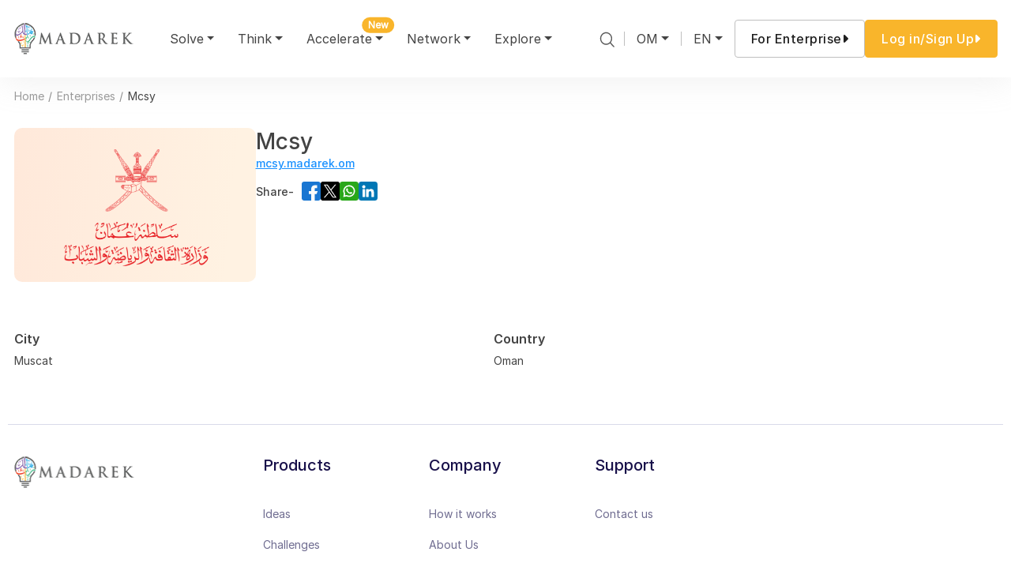

--- FILE ---
content_type: text/html; charset=UTF-8
request_url: https://madarek.om/enterprise-network/113
body_size: 27094
content:
<!doctype html>
<html>
<head>
<meta charset="utf-8">
<title>Madarek Enterprise Network - Mcsy</title>

<link rel="canonical" href="https://madarek.om/enterprise-network/113" />

<meta name="viewport" content="width=device-width, initial-scale=1" />
<!-- <meta name="viewport" content="width=device-width, minimum-scale=1, maximum-scale=1" /> -->

<meta property="og:site_name" content="Madarek" />
<meta property="og:description"	content="Madarek - Idea, Challenge, Expert" />
<meta property="og:image"	content="https://madarek.om/Default/assets/front/images/madarek-social-logo.png" />
<meta name="description" content="Madarek - Idea, Challenge, Expert" />
<meta property="og:url" content="https://madarek.om/enterprise-network/113">

<meta name="twitter:description" content="Madarek - Idea, Challenge, Expert" />
<meta name="twitter:card" content="summary" />
<meta name="twitter:image" content="https://madarek.om/Default/assets/front/images/madarek-social-logo.png" />

<script type="application/ld+json">{
    "@context": "https://schema.org",
    "@graph": [
        {
            "@type": "Organization",
            "@id": "https://www.madarek.om/#organization",
            "name": "Madarek Innovation",
            "url": "https://www.madarek.om",
            "logo": "https://www.madarek.om/newHtml/images/logo.png",
            "sameAs": [
                "https://www.linkedin.com/company/madarekom",
                "https://www.instagram.com/madarekom"
            ],
            "contactPoint": [
                {
                    "@type": "ContactPoint",
                    "telephone": "+968 9449 4494",
                    "contactType": "customer service",
                    "areaServed": [
                        "OM",
                        "AE"
                    ],
                    "availableLanguage": [
                        "English",
                        "Arabic"
                    ]
                },
                {
                    "@type": "ContactPoint",
                    "email": "programs@madarek.om",
                    "contactType": "customer service"
                }
            ],
            "employee": [
                {
                    "@type": "Person",
                    "name": "Aiman Al Zakwani",
                    "jobTitle": "Cofounder & CEO",
                    "url": "https://www.madarek.om/expert-network/9"
                }
            ]
        },
        {
            "@type": "WebSite",
            "@id": "https://www.madarek.om/#website",
            "url": "https://www.madarek.om",
            "name": "Madarek Innovation",
            "isPartOf": {
                "@id": "https://www.madarek.om/#organization"
            },
            "potentialAction": [
                {
                    "@type": "ContactAction",
                    "name": "Contact Us",
                    "target": "https://www.madarek.om/Form/apply/17"
                },
                {
                    "@type": "RegisterAction",
                    "name": "Sign-up",
                    "target": "https://www.madarek.om/registration"
                }
            ]
        },
        {
            "@type": "WebPage",
            "@id": "https://madarek.om/enterprise-network/113#webpage",
            "url": "https://madarek.om/enterprise-network/113",
            "name": "Madarek Enterprise Network - Mcsy",
            "isPartOf": {
                "@id": "https://www.madarek.om/#website"
            },
            "inLanguage": "en-US",
            "description": "Madarek Innovation is a platform for contests, ideas, and networking."
        }
    ]
}</script>
<link href="/Default/assets/favicon.ico" type="image/x-icon" rel="icon"><link href="/Default/assets/favicon.ico" type="image/x-icon" rel="shortcut icon"> 
 
 


<style type="text/css">
    :root {
        --primary-color: #F9B52B;
        --secondary-color: #ffe5d7;
        --third-color: #fff2e2;
    }
</style>

<link rel="icon" href="https://madarek.om/Default/assets/front/images/favicon.png">
<!-- <link rel="preconnect" href="https://fonts.gstatic.com"> -->
<link href="https://madarek.om/newHtml/css/googleapis-Raleway.css" rel="stylesheet">
<link href="https://madarek.om/newHtml/css/googleapis-Roboto.css" rel="stylesheet">

<!-- Style css-->
<!-- 
	<link rel="stylesheet" href="/Default/assets/css/custom.css">
 -->
<!-- <link href="/Default/assets/css/style.css" rel="stylesheet"> -->

<!-- Color css-->
<link rel="stylesheet" href="/Default/assets/css/colors/color.css">
<!-- Bootstrap core CSS -->
<!-- <link rel="stylesheet" media="all" href="https://madarek.om/Default/assets/front/css/bootstrap.min.css" /> -->

<!-- Custom styles for this site -->

<!-- <link rel="stylesheet" media="all" href="https://madarek.om/Default/assets/front/css/style.css?ver=1.2" /> -->
<link rel="stylesheet" href="https://madarek.om/Default/assets/front/css/front-custom-notification.css" />
<!-- <link rel="stylesheet" media="all" href="https://madarek.om/Default/assets/front/css/responsive.css" /> -->
<link rel="stylesheet" href="https://madarek.om/newHtml/css/font-awesome.min.css">
<link rel="stylesheet" href="/Default/assets/plugins/bootstrapvalidator/bootstrapValidator.min.css"><link rel="stylesheet" href="/Default/assets/plugins/chosen/bootstrap-chosen.css"><link rel="stylesheet" href="/Default/assets/plugins/bootstrap-tagsinput/bootstrap-tagsinput.css">
<!-- changes for the new HTML Design pages #88 branch -->
<link rel="stylesheet" media="all" href="https://madarek.om/newHtml/css/style.css"  type="text/css" />
<link rel="stylesheet" media="all" href="https://madarek.om/newHtml/css/layout/header.css"  type="text/css" />
<link rel="stylesheet" media="all" href="https://madarek.om/newHtml/font-awesome/css/all.css"  type="text/css" />
<link rel="stylesheet" media="all" href="https://madarek.om/newHtml/css/slick.css"  type="text/css" />
<link rel="stylesheet" media="all" href="https://madarek.om/newHtml/css/swiper.css"  type="text/css" />
<link rel="stylesheet" media="all" href="https://madarek.om/newHtml/css/owl.theme.default.min.css"  type="text/css" />
<link rel="stylesheet" media="all" href="https://madarek.om/newHtml/css/owl.carousel.min.css"  type="text/css" />
<link rel="stylesheet" media="all" href="https://madarek.om/newHtml/css/aos.css"  type="text/css" />
<link rel="stylesheet" href="https://madarek.om/newHtml/css/pages/dashboard.css" type="text/css">
<link rel="stylesheet" media="all" href="https://madarek.om/newHtml/css/pages/main.css"  type="text/css" />
<script src="https://madarek.om/newHtml/js/jquery-3.7.1.min.js"></script> 
</head>

<body>
        <div class="wrapper">
        <nav id="navbar_top" class="navbar navbar-expand-xl bg-white">
    <div class="container">
        <!--begin::MR Logo -->
        <div class="main-logo">
                            <a class="main-logo__link navbar-brand" href="/">
                    <img src="https://madarek.om/newHtml/images/logo.png" alt="Madarek" class="visible-desk"  loading="lazy"/>
                    <!-- <img  class="visible-mob" src="https://madarek.om/newHtml/images/logo-mobile.png" alt="Madarek" /> -->
                </a>
                    </div>
		
        <!--end::MR Logo -->
        <div class="d-flex align-items-center">
            <ul class="topMenu-mobile d-xl-none d-block">
                <li class="nav-item dropdown header-country">
                                            <a class="nav-link  dropdown-toggle" href="javascript:void(0);" data-bs-toggle="dropdown"> OM</a>
                        <ul class="dropdown-menu dropdown-menu-end">
                                                            <li><a class="dropdown-item" href="https://madarek.om" target="_blank">Oman</a></li>
                                                            <li><a class="dropdown-item" href="https://madarek.ae" target="_blank">United Arab Emirates</a></li>
                                                    </ul>
                                    </li>

                <li class="nav-item dropdown header-lang">
                                        <a class="nav-link  dropdown-toggle" href="javascript:void(0);" data-bs-toggle="dropdown">EN</a>
                    <ul class="dropdown-menu dropdown-menu-end">
                        <li><span class="dropdown-item"  onclick="languageChange('en');" data-lang="en">English</span></li>
                        <li><span class="dropdown-item" onclick="languageChange('ar');" data-lang="ar">عربي </span></li>
                    </ul>
                </li>
                                            </ul>
            <button class="navbar-toggler" type="button" data-bs-toggle="collapse" data-bs-target="#main_nav"
              aria-expanded="false" aria-label="Toggle navigation">
                <span class="navbar-toggler-icon"></span>
                <span class="close-icon"><svg width="16" height="16" viewBox="0 0 16 16" fill="none" xmlns="http://www.w3.org/2000/svg">
                <path d="M1 15L15 1M1 1L15 15" stroke="black" stroke-width="1.5" stroke-linecap="round" stroke-linejoin="round"></path>
            </svg></span>
            </button>
        </div>
        <div class="collapse navbar-collapse" id="main_nav">
            <div class="topsearch-modal mobile d-xl-none d-block">
                <div class="form-group has-search">
                    <img src="https://madarek.om/newHtml/images/search-icon.svg" alt="logo" class="form-control-feedback img-fluid" />
                    <input type="text" class="search-control globalkeywords" placeholder="Search for ideas and Challenges">
                </div>
            </div>
            <ul class="navbar-nav">
                                <li class="nav-item dropdown has-megamenu">
                    <a class="nav-link dropdown-toggle" href="javascript:void(0)" data-bs-toggle="dropdown">Solve</a>
                    <div class="dropdown-menu megamenu solve-menu" role="menu">
                        <div class="container-wrapperC">
                            <div class="container">
                                <div class="close-megamenu d-xl-block d-none">
                                    <a href="javascript:void(0)" id="megamenu-close">
                                        <!-- <img src="images/close-black.svg" class="img-fluid" alt="Close" /> -->
                                        <svg width="16" height="16" viewBox="0 0 16 16" fill="none" xmlns="http://www.w3.org/2000/svg">
                                            <path d="M1 15L15 1M1 1L15 15" stroke="black" stroke-width="1.5" stroke-linecap="round"
                                                stroke-linejoin="round" />
                                        </svg>
                                    </a>
                                </div>
                                <div class="row g-5">
                                                                        <div class="col-xl-4 col-md-12 col-lg-12 col-xs-12">
                                        <div class="col-megamenu categories">
                                            <h6 class="title">Categories</h6>
                                            <ul class="list-unstyled list-column2">
                                                                                                    <li class="grade-out"><a href="javascript:void(0);">Agriculture & Fisheries</a>
                                                        </li>
                                                                                                                                                        <li class="grade-out"><a href="javascript:void(0);">Aviation</a>
                                                        </li>
                                                                                                                                                        <li class="grade-out"><a href="javascript:void(0);">Banking and Finance</a>
                                                        </li>
                                                                                                                                                        <li class="grade-out"><a href="javascript:void(0);">Construction and Infrastructure</a>
                                                        </li>
                                                                                                                                                        <li class="grade-out"><a href="javascript:void(0);">Cultural Activities</a>
                                                        </li>
                                                                                                                                                            <li><a href="/contest/category/culture-and-arts">Culture and Arts</a>
                                                        </li>
                                                                                                                                                        <li class="grade-out"><a href="javascript:void(0);">Entertainment Activities</a>
                                                        </li>
                                                                                                                                                        <li class="grade-out"><a href="javascript:void(0);">Entrepreneurship</a>
                                                        </li>
                                                                                                                                                        <li class="grade-out"><a href="javascript:void(0);">Health</a>
                                                        </li>
                                                                                                                                                            <li><a href="/contest/category/innovation-and-creativity">Innovation and Creativity</a>
                                                        </li>
                                                                                                                                                        <li class="grade-out"><a href="javascript:void(0);">Quality of Living</a>
                                                        </li>
                                                                                                                                                        <li class="grade-out"><a href="javascript:void(0);">Renewable Energy</a>
                                                        </li>
                                                                                                                                                        <li class="grade-out"><a href="javascript:void(0);">Sports and Recreational</a>
                                                        </li>
                                                                                                                                                            <li><a href="/contest/category/startups">Startups</a>
                                                        </li>
                                                                                                                                                            <li><a href="/contest/category/technology--communications">Technology & Communications</a>
                                                        </li>
                                                                                                                                                        <li class="grade-out"><a href="javascript:void(0);">Volunteering</a>
                                                        </li>
                                                                                                                                                        <li class="grade-out"><a href="javascript:void(0);">Youth Development and Support</a>
                                                        </li>
                                                                                                                                                </ul>
                                        </div>
                                        <!-- col-megamenu.// -->
                                    </div>
                                                                        <!-- end col-3 -->
                                    	                                    <div class="col-lg-4 col-md-6 col-xs-12 d-xl-block d-none">
	                                        <div class="col-megamenu">
	                                            <h6 class="title featured">Featured Challenges</h6>
	                                            <div class="challenge-card solveMenuchallengeCard">
	                                                <div class="challenge-card__image">
	                                                    	                                                        <img src="https://madarek.om//uploads/formbuilder/logo3.jpg" alt="Ideation Program - Cohort 1 Pitching " class="img-fluid" loading="lazy">
	                                                    	                                                </div>
	                                                <div class="challenge-card__status">
	                                                    <p>
	                                                        	                                                        <img src="https://madarek.om/newHtml/images/close-red.svg" alt="Featured challenge" class="img-fluid" />
	                                                        <span class="challenge-close">Closed</span>
	                                                        	                                                        	                                                    </p>
	                                                </div>
	                                                <div class="challenge-card__name">
	                                                    <h4>
                                                            <a href="/contest-detail/4096" title="Ideation Program - Cohort 1 Pitching ">
	                                                       	Ideation Program - Cohort 1 Pitching                                                             </a>
	                                                    </h4>
	                                                    <div class="tags-style2">
	                                                    		                                                    		                                                    		                                                    	    
	                                                    </div>
	                                                </div>
	                                                <div class="challenge-card__content">
	                                                    Dear Program Affiliates,

We are excited to announce that it's time to upload your pitch documents...	                                                </div>
	                                                <div class="challenge-card__award">
	                                                    <p>Award:<span class="orange"> Graduate from Program </span></p>
	                                                </div>
	                                            </div>
	                                        </div>
	                                        <!-- col-megamenu.// -->
	                                    </div>
                                	                                    <!-- end col-3 -->
                                    <div class="col-xl-4 col-md-12 col-lg-12 col-xs-12">
                                        <div class="col-megamenu">
                                            <h6 class="title other-links">Other Links</h6>
                                            <div class="menu-otherLinks d-xl-block d-none">
                                                <div class="box-style1 explore">
                                                    <a href="/contest">Explore All Challenges</a>
                                                </div>
                                                <div class="box-style1 challenges">
                                                    <a href="/contest/status/open_submission">Active Challenges</a>
                                                </div>
                                                <div class="box-style1 explore">
                                                    <a href="/madarek-challenges">Learn More</a>
                                                </div>
                                            </div>
                                            <div class="menu-otherLinks mobile d-xl-none">
                                            <div class="row">
                                                <div class="col-6 col-md-4 col-lg-4">
                                                    <div class="ctaBoxStyle2">
                                                        <a href="/contest">Explore All Challenges</a>
                                                    </div>
                                                </div>
                                                <div class="col-6 col-md-4 col-lg-4">
                                                    <div class="ctaBoxStyle2">
                                                        <a href="/contest/status/open_submission">Active Challenges</a>
                                                    </div>
                                                </div>
                                                <div class="col-6 col-md-4 col-lg-4">
                                                    <div class="ctaBoxStyle2">
                                                        <a href="/madarek-challenges">Learn More</a>
                                                    </div>
                                                </div>
                                              </div>
                                            </div>
                                        </div>
                                        <!-- col-megamenu.// -->
                                    </div>
                                </div>
                                <div class="megamenu-info">
                                    <div class="megamenu-info__content">
                                        <p>Explore and participate in various challenges to solve real-world problems and innovate.                                        </p>
                                    </div>
                                </div>
                            </div>
                        </div>
                        <!-- end row -->
                    </div>
                    <!-- dropdown-mega-menu solve ends.// -->
                </li>
                                                <li class="nav-item dropdown has-megamenu">
                    <a class="nav-link dropdown-toggle" href="javascript:void(0)" data-bs-toggle="dropdown">Think</a>
                    <div class="dropdown-menu megamenu think-menu" role="menu">
                        <div class="container">
                            <div class="close-megamenu d-xl-block d-none">
                                <a href="javascript:void(0)" id="think-megamenu-close">
                                    <!-- <img src="images/close-black.svg" class="img-fluid" alt="Close" /> -->
                                    <svg width="16" height="16" viewBox="0 0 16 16" fill="none" xmlns="http://www.w3.org/2000/svg">
                                        <path d="M1 15L15 1M1 1L15 15" stroke="black" stroke-width="1.5" stroke-linecap="round"
                                            stroke-linejoin="round" />
                                    </svg>
                                </a>
                            </div>
                            <div class="row gx-7">
                                                                <div class="col-12 col-lg-12 col-xl-6">
                                    <div class="col-megamenu categories">
                                        <h6 class="title">Categories                                            <a class="d-none back-btn-menu"><i class="fa-solid fa-arrow-left" onclick="backToMain()"></i></a>
                                        </h6>
                                        
                                        <ul class="nav nav-pills flex-column nav-pills list-column2" id="pills-tab" role="tablist">
                                            <li class="nav-item d-none" role="presentation">
                                                <button class="nav-link active " id="pills-notab-tab" data-bs-toggle="pill"
                                                    data-bs-target="#pills-notab" type="button" role="tab" aria-controls="pills-notab"
                                                    aria-selected="true">
                                                    <p>none</p>
                                                </button>
                                            </li>
                                                                                                <li class="nav-item grade-out" role="presentation">
                                                        <button class="nav-link">
                                                                                                                        <a href="javascript:void(0);">Agriculture & Fisheries</a>
                                                                                                                    </button>
                                                    </li>
                                                                                                                                                <li class="nav-item grade-out" role="presentation">
                                                        <button class="nav-link">
                                                                                                                        <a href="javascript:void(0);">Aviation</a>
                                                                                                                    </button>
                                                    </li>
                                                                                                                                                <li class="nav-item " role="presentation">
                                                        <button class="nav-link" id="pills-banking-and-finance-tab" data-bs-toggle="pill"
                                                            data-bs-target="#pills-banking-and-finance" type="button" role="tab"
                                                            aria-controls="pills-banking-and-finance" aria-selected="false">
                                                                                                                    <a href="javascript:void(0);" onclick="sortData(4,0)">Banking and Finance</a>
                                                                                                                </button>
                                                    </li>
                                                                                                                                                <li class="nav-item " role="presentation">
                                                        <button class="nav-link" id="pills-construction-and-infrastructure-tab" data-bs-toggle="pill"
                                                            data-bs-target="#pills-construction-and-infrastructure" type="button" role="tab"
                                                            aria-controls="pills-construction-and-infrastructure" aria-selected="false">
                                                                                                                    <a href="javascript:void(0);" onclick="sortData(7,0)">Construction and Infrastructure</a>
                                                                                                                </button>
                                                    </li>
                                                                                                                                                <li class="nav-item grade-out" role="presentation">
                                                        <button class="nav-link">
                                                                                                                        <a href="javascript:void(0);">Cultural Activities</a>
                                                                                                                    </button>
                                                    </li>
                                                                                                                                                <li class="nav-item " role="presentation">
                                                        <button class="nav-link" id="pills-culture-and-arts-tab" data-bs-toggle="pill"
                                                            data-bs-target="#pills-culture-and-arts" type="button" role="tab"
                                                            aria-controls="pills-culture-and-arts" aria-selected="false">
                                                                                                                    <a href="javascript:void(0);" onclick="sortData(6,0)">Culture and Arts</a>
                                                                                                                </button>
                                                    </li>
                                                                                                                                                <li class="nav-item grade-out" role="presentation">
                                                        <button class="nav-link">
                                                                                                                        <a href="javascript:void(0);">Entertainment Activities</a>
                                                                                                                    </button>
                                                    </li>
                                                                                                                                                <li class="nav-item " role="presentation">
                                                        <button class="nav-link" id="pills-entrepreneurship-tab" data-bs-toggle="pill"
                                                            data-bs-target="#pills-entrepreneurship" type="button" role="tab"
                                                            aria-controls="pills-entrepreneurship" aria-selected="false">
                                                                                                                    <a href="javascript:void(0);" onclick="sortData(42,0)">Entrepreneurship</a>
                                                                                                                </button>
                                                    </li>
                                                                                                                                                <li class="nav-item " role="presentation">
                                                        <button class="nav-link" id="pills-health-tab" data-bs-toggle="pill"
                                                            data-bs-target="#pills-health" type="button" role="tab"
                                                            aria-controls="pills-health" aria-selected="false">
                                                                                                                    <a href="javascript:void(0);" onclick="sortData(13,0)">Health</a>
                                                                                                                </button>
                                                    </li>
                                                                                                                                                <li class="nav-item " role="presentation">
                                                        <button class="nav-link" id="pills-innovation-and-creativity-tab" data-bs-toggle="pill"
                                                            data-bs-target="#pills-innovation-and-creativity" type="button" role="tab"
                                                            aria-controls="pills-innovation-and-creativity" aria-selected="false">
                                                                                                                    <a href="javascript:void(0);" onclick="sortData(45,0)">Innovation and Creativity</a>
                                                                                                                </button>
                                                    </li>
                                                                                                                                                <li class="nav-item grade-out" role="presentation">
                                                        <button class="nav-link">
                                                                                                                        <a href="javascript:void(0);">Quality of Living</a>
                                                                                                                    </button>
                                                    </li>
                                                                                                                                                <li class="nav-item " role="presentation">
                                                        <button class="nav-link" id="pills-renewable-energy-tab" data-bs-toggle="pill"
                                                            data-bs-target="#pills-renewable-energy" type="button" role="tab"
                                                            aria-controls="pills-renewable-energy" aria-selected="false">
                                                                                                                    <a href="javascript:void(0);" onclick="sortData(5,0)">Renewable Energy</a>
                                                                                                                </button>
                                                    </li>
                                                                                                                                                <li class="nav-item grade-out" role="presentation">
                                                        <button class="nav-link">
                                                                                                                        <a href="javascript:void(0);">Sports and Recreational</a>
                                                                                                                    </button>
                                                    </li>
                                                                                                                                                <li class="nav-item " role="presentation">
                                                        <button class="nav-link" id="pills-startups-tab" data-bs-toggle="pill"
                                                            data-bs-target="#pills-startups" type="button" role="tab"
                                                            aria-controls="pills-startups" aria-selected="false">
                                                                                                                    <a href="javascript:void(0);" onclick="sortData(180,0)">Startups</a>
                                                                                                                </button>
                                                    </li>
                                                                                                                                                <li class="nav-item " role="presentation">
                                                        <button class="nav-link" id="pills-technology--communications-tab" data-bs-toggle="pill"
                                                            data-bs-target="#pills-technology--communications" type="button" role="tab"
                                                            aria-controls="pills-technology--communications" aria-selected="false">
                                                                                                                    <a href="javascript:void(0);" onclick="sortData(179,0)">Technology & Communications</a>
                                                                                                                </button>
                                                    </li>
                                                                                                                                                <li class="nav-item grade-out" role="presentation">
                                                        <button class="nav-link">
                                                                                                                        <a href="javascript:void(0);">Volunteering</a>
                                                                                                                    </button>
                                                    </li>
                                                                                                                                                <li class="nav-item " role="presentation">
                                                        <button class="nav-link" id="pills-youth-development-and-support-tab" data-bs-toggle="pill"
                                                            data-bs-target="#pills-youth-development-and-support" type="button" role="tab"
                                                            aria-controls="pills-youth-development-and-support" aria-selected="false">
                                                                                                                    <a href="javascript:void(0);" onclick="sortData(38,0)">Youth Development and Support</a>
                                                                                                                </button>
                                                    </li>
                                                                                                                                    </ul>
                                    </div>
                                </div>
                                                                <div class="col-12 col-lg-12 col-xl-6">
                                    <h6 class="title invisible mb-0">Categories</h6>
                                    <div class="tab-content think-menu-tab" id="pills-tabContent">
                                        <div class="tab-pane fade active show" id="pills-notab" role="tabpanel"
                                            aria-labelledby="pills-notab-tab">
                                            <div class="col-megamenu">
                                                <h6 class="title d-none">Categories</h6>
                                                <div class="menu-otherLinks think-menu-tab-first d-xl-block d-none">
                                                    <div class="box-style1 explore">
                                                        <a href="/all-ideas">Explore all Ideas</a>
                                                    </div>
                                                    <div class="box-style1 explore">
                                                        <a href="/all-ideas/winning">Winning Ideas</a>
                                                    </div>
                                                    <div class="box-style1 explore">
                                                        <a href="/all-ideas/popular">Popular Ideas</a>
                                                    </div>
                                                </div>
                                                <div class="menu-otherLinks mobile d-xl-none">
                                                    <div class="row">
                                                        <div class="col-6 col-md-4 col-lg-4">
                                                            <div class="ctaBoxStyle2">
                                                                <a href="/all-ideas">Explore all Ideas</a>
                                                            </div>
                                                        </div>
                                                        <div class="col-6 col-md-4 col-lg-4">
                                                            <div class="ctaBoxStyle2">
                                                                <a href="/all-ideas/winning">Winning Ideas</a>
                                                            </div>
                                                        </div>
                                                        <div class="col-6 col-md-4 col-lg-4">
                                                            <div class="ctaBoxStyle2">
                                                                <a href="/all-ideas/popular">Popular Ideas</a>
                                                            </div>
                                                        </div>
                                                    </div>
                                                </div>
                                            </div>
                                        </div>
                                        
                                        	                                        <div class="tab-pane fade" id="pills-agriculture--fisheries" role="tabpanel" aria-labelledby="pills-agriculture--fisheries-tab">
	                                            <div class="col-megamenu">
	                                                <h6 class="title text-orange">Enterprises in  Agriculture & Fisheries</h6>
	                                                <div class="categorylogo-list">
	                                                    <div class="container">
	                                                        <ul id="letter-list-15" class="list-unstyled list-inline alphabet">
                                                                	                                                            <li >
                                                                    <span class="sort-enterprise sort-active-1 " onclick="sortData(15,1)">A</span>
                                                                </li>
	                                                            	                                                            <li >
                                                                    <span class="sort-enterprise sort-active-2 " onclick="sortData(15,2)">B</span>
                                                                </li>
	                                                            	                                                            <li >
                                                                    <span class="sort-enterprise sort-active-3 " onclick="sortData(15,3)">C</span>
                                                                </li>
	                                                            	                                                            <li >
                                                                    <span class="sort-enterprise sort-active-4 " onclick="sortData(15,4)">D</span>
                                                                </li>
	                                                            	                                                            <li >
                                                                    <span class="sort-enterprise sort-active-5 " onclick="sortData(15,5)">E</span>
                                                                </li>
	                                                            	                                                            <li >
                                                                    <span class="sort-enterprise sort-active-6 " onclick="sortData(15,6)">F</span>
                                                                </li>
	                                                            	                                                            <li >
                                                                    <span class="sort-enterprise sort-active-7 " onclick="sortData(15,7)">G</span>
                                                                </li>
	                                                            	                                                            <li >
                                                                    <span class="sort-enterprise sort-active-8 " onclick="sortData(15,8)">H</span>
                                                                </li>
	                                                            	                                                            <li >
                                                                    <span class="sort-enterprise sort-active-9 " onclick="sortData(15,9)">I</span>
                                                                </li>
	                                                            	                                                            <li >
                                                                    <span class="sort-enterprise sort-active-10 " onclick="sortData(15,10)">J</span>
                                                                </li>
	                                                            	                                                            <li >
                                                                    <span class="sort-enterprise sort-active-11 " onclick="sortData(15,11)">K</span>
                                                                </li>
	                                                            	                                                            <li >
                                                                    <span class="sort-enterprise sort-active-12 " onclick="sortData(15,12)">L</span>
                                                                </li>
	                                                            	                                                            <li >
                                                                    <span class="sort-enterprise sort-active-13 " onclick="sortData(15,13)">M</span>
                                                                </li>
	                                                            	                                                            <li >
                                                                    <span class="sort-enterprise sort-active-14 " onclick="sortData(15,14)">N</span>
                                                                </li>
	                                                            	                                                            <li >
                                                                    <span class="sort-enterprise sort-active-15 " onclick="sortData(15,15)">O</span>
                                                                </li>
	                                                            	                                                            <li >
                                                                    <span class="sort-enterprise sort-active-16 " onclick="sortData(15,16)">P</span>
                                                                </li>
	                                                            	                                                            <li >
                                                                    <span class="sort-enterprise sort-active-17 " onclick="sortData(15,17)">Q</span>
                                                                </li>
	                                                            	                                                            <li >
                                                                    <span class="sort-enterprise sort-active-18 " onclick="sortData(15,18)">R</span>
                                                                </li>
	                                                            	                                                            <li >
                                                                    <span class="sort-enterprise sort-active-19 " onclick="sortData(15,19)">S</span>
                                                                </li>
	                                                            	                                                            <li >
                                                                    <span class="sort-enterprise sort-active-20 " onclick="sortData(15,20)">T</span>
                                                                </li>
	                                                            	                                                            <li >
                                                                    <span class="sort-enterprise sort-active-21 " onclick="sortData(15,21)">U</span>
                                                                </li>
	                                                            	                                                            <li >
                                                                    <span class="sort-enterprise sort-active-22 " onclick="sortData(15,22)">V</span>
                                                                </li>
	                                                            	                                                            <li >
                                                                    <span class="sort-enterprise sort-active-23 " onclick="sortData(15,23)">W</span>
                                                                </li>
	                                                            	                                                            <li >
                                                                    <span class="sort-enterprise sort-active-24 " onclick="sortData(15,24)">X</span>
                                                                </li>
	                                                            	                                                            <li >
                                                                    <span class="sort-enterprise sort-active-25 " onclick="sortData(15,25)">Y</span>
                                                                </li>
	                                                            	                                                            <li >
                                                                    <span class="sort-enterprise sort-active-26 " onclick="sortData(15,26)">Z</span>
                                                                </li>
	                                                            	                                                        </ul>
	                                                        <div id="name-list-15" class="logoAlphabate-list">
	                                                        </div>
	                                                    </div>
	                                                </div>
	                                            </div>
	                                            <div class="menu-otherLinks">
	                                                <a href="/all-ideas" class="box-style1 box-style1--think explore">
	                                                    <h4 class="text-white">Madarek Community</h4>
	                                                    <p class="text-white d-lg-block d-none">Explore themed innovation spaces led by corporates and enterprises across our network. Each Think Tank focuses on a specific industry or theme. Dive in to share ideas, co-create solutions, and shape the future with leading organizations.	                                                    </p>
	                                                    <button type="button" class="btn-primary btn button-mat btn--style1 mt-3">
	                                                        <div class="btn-text">Explore All<i class="fa fa-caret-right" aria-hidden="true"></i>
	                                                        </div>
	                                                    </button>
	                                                </a>
	                                            </div>
	                                        </div>
	                                    		                                        <div class="tab-pane fade" id="pills-aviation" role="tabpanel" aria-labelledby="pills-aviation-tab">
	                                            <div class="col-megamenu">
	                                                <h6 class="title text-orange">Enterprises in  Aviation</h6>
	                                                <div class="categorylogo-list">
	                                                    <div class="container">
	                                                        <ul id="letter-list-16" class="list-unstyled list-inline alphabet">
                                                                	                                                            <li >
                                                                    <span class="sort-enterprise sort-active-1 " onclick="sortData(16,1)">A</span>
                                                                </li>
	                                                            	                                                            <li >
                                                                    <span class="sort-enterprise sort-active-2 " onclick="sortData(16,2)">B</span>
                                                                </li>
	                                                            	                                                            <li >
                                                                    <span class="sort-enterprise sort-active-3 " onclick="sortData(16,3)">C</span>
                                                                </li>
	                                                            	                                                            <li >
                                                                    <span class="sort-enterprise sort-active-4 " onclick="sortData(16,4)">D</span>
                                                                </li>
	                                                            	                                                            <li >
                                                                    <span class="sort-enterprise sort-active-5 " onclick="sortData(16,5)">E</span>
                                                                </li>
	                                                            	                                                            <li >
                                                                    <span class="sort-enterprise sort-active-6 " onclick="sortData(16,6)">F</span>
                                                                </li>
	                                                            	                                                            <li >
                                                                    <span class="sort-enterprise sort-active-7 " onclick="sortData(16,7)">G</span>
                                                                </li>
	                                                            	                                                            <li >
                                                                    <span class="sort-enterprise sort-active-8 " onclick="sortData(16,8)">H</span>
                                                                </li>
	                                                            	                                                            <li >
                                                                    <span class="sort-enterprise sort-active-9 " onclick="sortData(16,9)">I</span>
                                                                </li>
	                                                            	                                                            <li >
                                                                    <span class="sort-enterprise sort-active-10 " onclick="sortData(16,10)">J</span>
                                                                </li>
	                                                            	                                                            <li >
                                                                    <span class="sort-enterprise sort-active-11 " onclick="sortData(16,11)">K</span>
                                                                </li>
	                                                            	                                                            <li >
                                                                    <span class="sort-enterprise sort-active-12 " onclick="sortData(16,12)">L</span>
                                                                </li>
	                                                            	                                                            <li >
                                                                    <span class="sort-enterprise sort-active-13 " onclick="sortData(16,13)">M</span>
                                                                </li>
	                                                            	                                                            <li >
                                                                    <span class="sort-enterprise sort-active-14 " onclick="sortData(16,14)">N</span>
                                                                </li>
	                                                            	                                                            <li >
                                                                    <span class="sort-enterprise sort-active-15 " onclick="sortData(16,15)">O</span>
                                                                </li>
	                                                            	                                                            <li >
                                                                    <span class="sort-enterprise sort-active-16 " onclick="sortData(16,16)">P</span>
                                                                </li>
	                                                            	                                                            <li >
                                                                    <span class="sort-enterprise sort-active-17 " onclick="sortData(16,17)">Q</span>
                                                                </li>
	                                                            	                                                            <li >
                                                                    <span class="sort-enterprise sort-active-18 " onclick="sortData(16,18)">R</span>
                                                                </li>
	                                                            	                                                            <li >
                                                                    <span class="sort-enterprise sort-active-19 " onclick="sortData(16,19)">S</span>
                                                                </li>
	                                                            	                                                            <li >
                                                                    <span class="sort-enterprise sort-active-20 " onclick="sortData(16,20)">T</span>
                                                                </li>
	                                                            	                                                            <li >
                                                                    <span class="sort-enterprise sort-active-21 " onclick="sortData(16,21)">U</span>
                                                                </li>
	                                                            	                                                            <li >
                                                                    <span class="sort-enterprise sort-active-22 " onclick="sortData(16,22)">V</span>
                                                                </li>
	                                                            	                                                            <li >
                                                                    <span class="sort-enterprise sort-active-23 " onclick="sortData(16,23)">W</span>
                                                                </li>
	                                                            	                                                            <li >
                                                                    <span class="sort-enterprise sort-active-24 " onclick="sortData(16,24)">X</span>
                                                                </li>
	                                                            	                                                            <li >
                                                                    <span class="sort-enterprise sort-active-25 " onclick="sortData(16,25)">Y</span>
                                                                </li>
	                                                            	                                                            <li >
                                                                    <span class="sort-enterprise sort-active-26 " onclick="sortData(16,26)">Z</span>
                                                                </li>
	                                                            	                                                        </ul>
	                                                        <div id="name-list-16" class="logoAlphabate-list">
	                                                        </div>
	                                                    </div>
	                                                </div>
	                                            </div>
	                                            <div class="menu-otherLinks">
	                                                <a href="/all-ideas" class="box-style1 box-style1--think explore">
	                                                    <h4 class="text-white">Madarek Community</h4>
	                                                    <p class="text-white d-lg-block d-none">Explore themed innovation spaces led by corporates and enterprises across our network. Each Think Tank focuses on a specific industry or theme. Dive in to share ideas, co-create solutions, and shape the future with leading organizations.	                                                    </p>
	                                                    <button type="button" class="btn-primary btn button-mat btn--style1 mt-3">
	                                                        <div class="btn-text">Explore All<i class="fa fa-caret-right" aria-hidden="true"></i>
	                                                        </div>
	                                                    </button>
	                                                </a>
	                                            </div>
	                                        </div>
	                                    		                                        <div class="tab-pane fade" id="pills-banking-and-finance" role="tabpanel" aria-labelledby="pills-banking-and-finance-tab">
	                                            <div class="col-megamenu">
	                                                <h6 class="title text-orange">Enterprises in  Banking and Finance</h6>
	                                                <div class="categorylogo-list">
	                                                    <div class="container">
	                                                        <ul id="letter-list-4" class="list-unstyled list-inline alphabet">
                                                                	                                                            <li >
                                                                    <span class="sort-enterprise sort-active-1 " onclick="sortData(4,1)">A</span>
                                                                </li>
	                                                            	                                                            <li >
                                                                    <span class="sort-enterprise sort-active-2 " onclick="sortData(4,2)">B</span>
                                                                </li>
	                                                            	                                                            <li >
                                                                    <span class="sort-enterprise sort-active-3 " onclick="sortData(4,3)">C</span>
                                                                </li>
	                                                            	                                                            <li >
                                                                    <span class="sort-enterprise sort-active-4 " onclick="sortData(4,4)">D</span>
                                                                </li>
	                                                            	                                                            <li >
                                                                    <span class="sort-enterprise sort-active-5 " onclick="sortData(4,5)">E</span>
                                                                </li>
	                                                            	                                                            <li >
                                                                    <span class="sort-enterprise sort-active-6 " onclick="sortData(4,6)">F</span>
                                                                </li>
	                                                            	                                                            <li >
                                                                    <span class="sort-enterprise sort-active-7 " onclick="sortData(4,7)">G</span>
                                                                </li>
	                                                            	                                                            <li >
                                                                    <span class="sort-enterprise sort-active-8 " onclick="sortData(4,8)">H</span>
                                                                </li>
	                                                            	                                                            <li >
                                                                    <span class="sort-enterprise sort-active-9 " onclick="sortData(4,9)">I</span>
                                                                </li>
	                                                            	                                                            <li >
                                                                    <span class="sort-enterprise sort-active-10 " onclick="sortData(4,10)">J</span>
                                                                </li>
	                                                            	                                                            <li >
                                                                    <span class="sort-enterprise sort-active-11 " onclick="sortData(4,11)">K</span>
                                                                </li>
	                                                            	                                                            <li >
                                                                    <span class="sort-enterprise sort-active-12 " onclick="sortData(4,12)">L</span>
                                                                </li>
	                                                            	                                                            <li >
                                                                    <span class="sort-enterprise sort-active-13 " onclick="sortData(4,13)">M</span>
                                                                </li>
	                                                            	                                                            <li >
                                                                    <span class="sort-enterprise sort-active-14 " onclick="sortData(4,14)">N</span>
                                                                </li>
	                                                            	                                                            <li >
                                                                    <span class="sort-enterprise sort-active-15 " onclick="sortData(4,15)">O</span>
                                                                </li>
	                                                            	                                                            <li >
                                                                    <span class="sort-enterprise sort-active-16 " onclick="sortData(4,16)">P</span>
                                                                </li>
	                                                            	                                                            <li >
                                                                    <span class="sort-enterprise sort-active-17 " onclick="sortData(4,17)">Q</span>
                                                                </li>
	                                                            	                                                            <li >
                                                                    <span class="sort-enterprise sort-active-18 " onclick="sortData(4,18)">R</span>
                                                                </li>
	                                                            	                                                            <li >
                                                                    <span class="sort-enterprise sort-active-19 " onclick="sortData(4,19)">S</span>
                                                                </li>
	                                                            	                                                            <li >
                                                                    <span class="sort-enterprise sort-active-20 " onclick="sortData(4,20)">T</span>
                                                                </li>
	                                                            	                                                            <li >
                                                                    <span class="sort-enterprise sort-active-21 " onclick="sortData(4,21)">U</span>
                                                                </li>
	                                                            	                                                            <li >
                                                                    <span class="sort-enterprise sort-active-22 " onclick="sortData(4,22)">V</span>
                                                                </li>
	                                                            	                                                            <li >
                                                                    <span class="sort-enterprise sort-active-23 " onclick="sortData(4,23)">W</span>
                                                                </li>
	                                                            	                                                            <li >
                                                                    <span class="sort-enterprise sort-active-24 " onclick="sortData(4,24)">X</span>
                                                                </li>
	                                                            	                                                            <li >
                                                                    <span class="sort-enterprise sort-active-25 " onclick="sortData(4,25)">Y</span>
                                                                </li>
	                                                            	                                                            <li >
                                                                    <span class="sort-enterprise sort-active-26 " onclick="sortData(4,26)">Z</span>
                                                                </li>
	                                                            	                                                        </ul>
	                                                        <div id="name-list-4" class="logoAlphabate-list">
	                                                        </div>
	                                                    </div>
	                                                </div>
	                                            </div>
	                                            <div class="menu-otherLinks">
	                                                <a href="/all-ideas" class="box-style1 box-style1--think explore">
	                                                    <h4 class="text-white">Madarek Community</h4>
	                                                    <p class="text-white d-lg-block d-none">Explore themed innovation spaces led by corporates and enterprises across our network. Each Think Tank focuses on a specific industry or theme. Dive in to share ideas, co-create solutions, and shape the future with leading organizations.	                                                    </p>
	                                                    <button type="button" class="btn-primary btn button-mat btn--style1 mt-3">
	                                                        <div class="btn-text">Explore All<i class="fa fa-caret-right" aria-hidden="true"></i>
	                                                        </div>
	                                                    </button>
	                                                </a>
	                                            </div>
	                                        </div>
	                                    		                                        <div class="tab-pane fade" id="pills-construction-and-infrastructure" role="tabpanel" aria-labelledby="pills-construction-and-infrastructure-tab">
	                                            <div class="col-megamenu">
	                                                <h6 class="title text-orange">Enterprises in  Construction and Infrastructure</h6>
	                                                <div class="categorylogo-list">
	                                                    <div class="container">
	                                                        <ul id="letter-list-7" class="list-unstyled list-inline alphabet">
                                                                	                                                            <li >
                                                                    <span class="sort-enterprise sort-active-1 " onclick="sortData(7,1)">A</span>
                                                                </li>
	                                                            	                                                            <li >
                                                                    <span class="sort-enterprise sort-active-2 " onclick="sortData(7,2)">B</span>
                                                                </li>
	                                                            	                                                            <li >
                                                                    <span class="sort-enterprise sort-active-3 " onclick="sortData(7,3)">C</span>
                                                                </li>
	                                                            	                                                            <li >
                                                                    <span class="sort-enterprise sort-active-4 " onclick="sortData(7,4)">D</span>
                                                                </li>
	                                                            	                                                            <li >
                                                                    <span class="sort-enterprise sort-active-5 " onclick="sortData(7,5)">E</span>
                                                                </li>
	                                                            	                                                            <li >
                                                                    <span class="sort-enterprise sort-active-6 " onclick="sortData(7,6)">F</span>
                                                                </li>
	                                                            	                                                            <li >
                                                                    <span class="sort-enterprise sort-active-7 " onclick="sortData(7,7)">G</span>
                                                                </li>
	                                                            	                                                            <li >
                                                                    <span class="sort-enterprise sort-active-8 " onclick="sortData(7,8)">H</span>
                                                                </li>
	                                                            	                                                            <li >
                                                                    <span class="sort-enterprise sort-active-9 " onclick="sortData(7,9)">I</span>
                                                                </li>
	                                                            	                                                            <li >
                                                                    <span class="sort-enterprise sort-active-10 " onclick="sortData(7,10)">J</span>
                                                                </li>
	                                                            	                                                            <li >
                                                                    <span class="sort-enterprise sort-active-11 " onclick="sortData(7,11)">K</span>
                                                                </li>
	                                                            	                                                            <li >
                                                                    <span class="sort-enterprise sort-active-12 " onclick="sortData(7,12)">L</span>
                                                                </li>
	                                                            	                                                            <li >
                                                                    <span class="sort-enterprise sort-active-13 " onclick="sortData(7,13)">M</span>
                                                                </li>
	                                                            	                                                            <li >
                                                                    <span class="sort-enterprise sort-active-14 " onclick="sortData(7,14)">N</span>
                                                                </li>
	                                                            	                                                            <li >
                                                                    <span class="sort-enterprise sort-active-15 " onclick="sortData(7,15)">O</span>
                                                                </li>
	                                                            	                                                            <li >
                                                                    <span class="sort-enterprise sort-active-16 " onclick="sortData(7,16)">P</span>
                                                                </li>
	                                                            	                                                            <li >
                                                                    <span class="sort-enterprise sort-active-17 " onclick="sortData(7,17)">Q</span>
                                                                </li>
	                                                            	                                                            <li >
                                                                    <span class="sort-enterprise sort-active-18 " onclick="sortData(7,18)">R</span>
                                                                </li>
	                                                            	                                                            <li >
                                                                    <span class="sort-enterprise sort-active-19 " onclick="sortData(7,19)">S</span>
                                                                </li>
	                                                            	                                                            <li >
                                                                    <span class="sort-enterprise sort-active-20 " onclick="sortData(7,20)">T</span>
                                                                </li>
	                                                            	                                                            <li >
                                                                    <span class="sort-enterprise sort-active-21 " onclick="sortData(7,21)">U</span>
                                                                </li>
	                                                            	                                                            <li >
                                                                    <span class="sort-enterprise sort-active-22 " onclick="sortData(7,22)">V</span>
                                                                </li>
	                                                            	                                                            <li >
                                                                    <span class="sort-enterprise sort-active-23 " onclick="sortData(7,23)">W</span>
                                                                </li>
	                                                            	                                                            <li >
                                                                    <span class="sort-enterprise sort-active-24 " onclick="sortData(7,24)">X</span>
                                                                </li>
	                                                            	                                                            <li >
                                                                    <span class="sort-enterprise sort-active-25 " onclick="sortData(7,25)">Y</span>
                                                                </li>
	                                                            	                                                            <li >
                                                                    <span class="sort-enterprise sort-active-26 " onclick="sortData(7,26)">Z</span>
                                                                </li>
	                                                            	                                                        </ul>
	                                                        <div id="name-list-7" class="logoAlphabate-list">
	                                                        </div>
	                                                    </div>
	                                                </div>
	                                            </div>
	                                            <div class="menu-otherLinks">
	                                                <a href="/all-ideas" class="box-style1 box-style1--think explore">
	                                                    <h4 class="text-white">Madarek Community</h4>
	                                                    <p class="text-white d-lg-block d-none">Explore themed innovation spaces led by corporates and enterprises across our network. Each Think Tank focuses on a specific industry or theme. Dive in to share ideas, co-create solutions, and shape the future with leading organizations.	                                                    </p>
	                                                    <button type="button" class="btn-primary btn button-mat btn--style1 mt-3">
	                                                        <div class="btn-text">Explore All<i class="fa fa-caret-right" aria-hidden="true"></i>
	                                                        </div>
	                                                    </button>
	                                                </a>
	                                            </div>
	                                        </div>
	                                    		                                        <div class="tab-pane fade" id="pills-cultural-activities" role="tabpanel" aria-labelledby="pills-cultural-activities-tab">
	                                            <div class="col-megamenu">
	                                                <h6 class="title text-orange">Enterprises in  Cultural Activities</h6>
	                                                <div class="categorylogo-list">
	                                                    <div class="container">
	                                                        <ul id="letter-list-47" class="list-unstyled list-inline alphabet">
                                                                	                                                            <li >
                                                                    <span class="sort-enterprise sort-active-1 " onclick="sortData(47,1)">A</span>
                                                                </li>
	                                                            	                                                            <li >
                                                                    <span class="sort-enterprise sort-active-2 " onclick="sortData(47,2)">B</span>
                                                                </li>
	                                                            	                                                            <li >
                                                                    <span class="sort-enterprise sort-active-3 " onclick="sortData(47,3)">C</span>
                                                                </li>
	                                                            	                                                            <li >
                                                                    <span class="sort-enterprise sort-active-4 " onclick="sortData(47,4)">D</span>
                                                                </li>
	                                                            	                                                            <li >
                                                                    <span class="sort-enterprise sort-active-5 " onclick="sortData(47,5)">E</span>
                                                                </li>
	                                                            	                                                            <li >
                                                                    <span class="sort-enterprise sort-active-6 " onclick="sortData(47,6)">F</span>
                                                                </li>
	                                                            	                                                            <li >
                                                                    <span class="sort-enterprise sort-active-7 " onclick="sortData(47,7)">G</span>
                                                                </li>
	                                                            	                                                            <li >
                                                                    <span class="sort-enterprise sort-active-8 " onclick="sortData(47,8)">H</span>
                                                                </li>
	                                                            	                                                            <li >
                                                                    <span class="sort-enterprise sort-active-9 " onclick="sortData(47,9)">I</span>
                                                                </li>
	                                                            	                                                            <li >
                                                                    <span class="sort-enterprise sort-active-10 " onclick="sortData(47,10)">J</span>
                                                                </li>
	                                                            	                                                            <li >
                                                                    <span class="sort-enterprise sort-active-11 " onclick="sortData(47,11)">K</span>
                                                                </li>
	                                                            	                                                            <li >
                                                                    <span class="sort-enterprise sort-active-12 " onclick="sortData(47,12)">L</span>
                                                                </li>
	                                                            	                                                            <li >
                                                                    <span class="sort-enterprise sort-active-13 " onclick="sortData(47,13)">M</span>
                                                                </li>
	                                                            	                                                            <li >
                                                                    <span class="sort-enterprise sort-active-14 " onclick="sortData(47,14)">N</span>
                                                                </li>
	                                                            	                                                            <li >
                                                                    <span class="sort-enterprise sort-active-15 " onclick="sortData(47,15)">O</span>
                                                                </li>
	                                                            	                                                            <li >
                                                                    <span class="sort-enterprise sort-active-16 " onclick="sortData(47,16)">P</span>
                                                                </li>
	                                                            	                                                            <li >
                                                                    <span class="sort-enterprise sort-active-17 " onclick="sortData(47,17)">Q</span>
                                                                </li>
	                                                            	                                                            <li >
                                                                    <span class="sort-enterprise sort-active-18 " onclick="sortData(47,18)">R</span>
                                                                </li>
	                                                            	                                                            <li >
                                                                    <span class="sort-enterprise sort-active-19 " onclick="sortData(47,19)">S</span>
                                                                </li>
	                                                            	                                                            <li >
                                                                    <span class="sort-enterprise sort-active-20 " onclick="sortData(47,20)">T</span>
                                                                </li>
	                                                            	                                                            <li >
                                                                    <span class="sort-enterprise sort-active-21 " onclick="sortData(47,21)">U</span>
                                                                </li>
	                                                            	                                                            <li >
                                                                    <span class="sort-enterprise sort-active-22 " onclick="sortData(47,22)">V</span>
                                                                </li>
	                                                            	                                                            <li >
                                                                    <span class="sort-enterprise sort-active-23 " onclick="sortData(47,23)">W</span>
                                                                </li>
	                                                            	                                                            <li >
                                                                    <span class="sort-enterprise sort-active-24 " onclick="sortData(47,24)">X</span>
                                                                </li>
	                                                            	                                                            <li >
                                                                    <span class="sort-enterprise sort-active-25 " onclick="sortData(47,25)">Y</span>
                                                                </li>
	                                                            	                                                            <li >
                                                                    <span class="sort-enterprise sort-active-26 " onclick="sortData(47,26)">Z</span>
                                                                </li>
	                                                            	                                                        </ul>
	                                                        <div id="name-list-47" class="logoAlphabate-list">
	                                                        </div>
	                                                    </div>
	                                                </div>
	                                            </div>
	                                            <div class="menu-otherLinks">
	                                                <a href="/all-ideas" class="box-style1 box-style1--think explore">
	                                                    <h4 class="text-white">Madarek Community</h4>
	                                                    <p class="text-white d-lg-block d-none">Explore themed innovation spaces led by corporates and enterprises across our network. Each Think Tank focuses on a specific industry or theme. Dive in to share ideas, co-create solutions, and shape the future with leading organizations.	                                                    </p>
	                                                    <button type="button" class="btn-primary btn button-mat btn--style1 mt-3">
	                                                        <div class="btn-text">Explore All<i class="fa fa-caret-right" aria-hidden="true"></i>
	                                                        </div>
	                                                    </button>
	                                                </a>
	                                            </div>
	                                        </div>
	                                    		                                        <div class="tab-pane fade" id="pills-culture-and-arts" role="tabpanel" aria-labelledby="pills-culture-and-arts-tab">
	                                            <div class="col-megamenu">
	                                                <h6 class="title text-orange">Enterprises in  Culture and Arts</h6>
	                                                <div class="categorylogo-list">
	                                                    <div class="container">
	                                                        <ul id="letter-list-6" class="list-unstyled list-inline alphabet">
                                                                	                                                            <li >
                                                                    <span class="sort-enterprise sort-active-1 " onclick="sortData(6,1)">A</span>
                                                                </li>
	                                                            	                                                            <li >
                                                                    <span class="sort-enterprise sort-active-2 " onclick="sortData(6,2)">B</span>
                                                                </li>
	                                                            	                                                            <li >
                                                                    <span class="sort-enterprise sort-active-3 " onclick="sortData(6,3)">C</span>
                                                                </li>
	                                                            	                                                            <li >
                                                                    <span class="sort-enterprise sort-active-4 " onclick="sortData(6,4)">D</span>
                                                                </li>
	                                                            	                                                            <li >
                                                                    <span class="sort-enterprise sort-active-5 " onclick="sortData(6,5)">E</span>
                                                                </li>
	                                                            	                                                            <li >
                                                                    <span class="sort-enterprise sort-active-6 " onclick="sortData(6,6)">F</span>
                                                                </li>
	                                                            	                                                            <li >
                                                                    <span class="sort-enterprise sort-active-7 " onclick="sortData(6,7)">G</span>
                                                                </li>
	                                                            	                                                            <li >
                                                                    <span class="sort-enterprise sort-active-8 " onclick="sortData(6,8)">H</span>
                                                                </li>
	                                                            	                                                            <li >
                                                                    <span class="sort-enterprise sort-active-9 " onclick="sortData(6,9)">I</span>
                                                                </li>
	                                                            	                                                            <li >
                                                                    <span class="sort-enterprise sort-active-10 " onclick="sortData(6,10)">J</span>
                                                                </li>
	                                                            	                                                            <li >
                                                                    <span class="sort-enterprise sort-active-11 " onclick="sortData(6,11)">K</span>
                                                                </li>
	                                                            	                                                            <li >
                                                                    <span class="sort-enterprise sort-active-12 " onclick="sortData(6,12)">L</span>
                                                                </li>
	                                                            	                                                            <li >
                                                                    <span class="sort-enterprise sort-active-13 " onclick="sortData(6,13)">M</span>
                                                                </li>
	                                                            	                                                            <li >
                                                                    <span class="sort-enterprise sort-active-14 " onclick="sortData(6,14)">N</span>
                                                                </li>
	                                                            	                                                            <li >
                                                                    <span class="sort-enterprise sort-active-15 " onclick="sortData(6,15)">O</span>
                                                                </li>
	                                                            	                                                            <li >
                                                                    <span class="sort-enterprise sort-active-16 " onclick="sortData(6,16)">P</span>
                                                                </li>
	                                                            	                                                            <li >
                                                                    <span class="sort-enterprise sort-active-17 " onclick="sortData(6,17)">Q</span>
                                                                </li>
	                                                            	                                                            <li >
                                                                    <span class="sort-enterprise sort-active-18 " onclick="sortData(6,18)">R</span>
                                                                </li>
	                                                            	                                                            <li >
                                                                    <span class="sort-enterprise sort-active-19 " onclick="sortData(6,19)">S</span>
                                                                </li>
	                                                            	                                                            <li >
                                                                    <span class="sort-enterprise sort-active-20 " onclick="sortData(6,20)">T</span>
                                                                </li>
	                                                            	                                                            <li >
                                                                    <span class="sort-enterprise sort-active-21 " onclick="sortData(6,21)">U</span>
                                                                </li>
	                                                            	                                                            <li >
                                                                    <span class="sort-enterprise sort-active-22 " onclick="sortData(6,22)">V</span>
                                                                </li>
	                                                            	                                                            <li >
                                                                    <span class="sort-enterprise sort-active-23 " onclick="sortData(6,23)">W</span>
                                                                </li>
	                                                            	                                                            <li >
                                                                    <span class="sort-enterprise sort-active-24 " onclick="sortData(6,24)">X</span>
                                                                </li>
	                                                            	                                                            <li >
                                                                    <span class="sort-enterprise sort-active-25 " onclick="sortData(6,25)">Y</span>
                                                                </li>
	                                                            	                                                            <li >
                                                                    <span class="sort-enterprise sort-active-26 " onclick="sortData(6,26)">Z</span>
                                                                </li>
	                                                            	                                                        </ul>
	                                                        <div id="name-list-6" class="logoAlphabate-list">
	                                                        </div>
	                                                    </div>
	                                                </div>
	                                            </div>
	                                            <div class="menu-otherLinks">
	                                                <a href="/all-ideas" class="box-style1 box-style1--think explore">
	                                                    <h4 class="text-white">Madarek Community</h4>
	                                                    <p class="text-white d-lg-block d-none">Explore themed innovation spaces led by corporates and enterprises across our network. Each Think Tank focuses on a specific industry or theme. Dive in to share ideas, co-create solutions, and shape the future with leading organizations.	                                                    </p>
	                                                    <button type="button" class="btn-primary btn button-mat btn--style1 mt-3">
	                                                        <div class="btn-text">Explore All<i class="fa fa-caret-right" aria-hidden="true"></i>
	                                                        </div>
	                                                    </button>
	                                                </a>
	                                            </div>
	                                        </div>
	                                    		                                        <div class="tab-pane fade" id="pills-entertainment-activities" role="tabpanel" aria-labelledby="pills-entertainment-activities-tab">
	                                            <div class="col-megamenu">
	                                                <h6 class="title text-orange">Enterprises in  Entertainment Activities</h6>
	                                                <div class="categorylogo-list">
	                                                    <div class="container">
	                                                        <ul id="letter-list-46" class="list-unstyled list-inline alphabet">
                                                                	                                                            <li >
                                                                    <span class="sort-enterprise sort-active-1 " onclick="sortData(46,1)">A</span>
                                                                </li>
	                                                            	                                                            <li >
                                                                    <span class="sort-enterprise sort-active-2 " onclick="sortData(46,2)">B</span>
                                                                </li>
	                                                            	                                                            <li >
                                                                    <span class="sort-enterprise sort-active-3 " onclick="sortData(46,3)">C</span>
                                                                </li>
	                                                            	                                                            <li >
                                                                    <span class="sort-enterprise sort-active-4 " onclick="sortData(46,4)">D</span>
                                                                </li>
	                                                            	                                                            <li >
                                                                    <span class="sort-enterprise sort-active-5 " onclick="sortData(46,5)">E</span>
                                                                </li>
	                                                            	                                                            <li >
                                                                    <span class="sort-enterprise sort-active-6 " onclick="sortData(46,6)">F</span>
                                                                </li>
	                                                            	                                                            <li >
                                                                    <span class="sort-enterprise sort-active-7 " onclick="sortData(46,7)">G</span>
                                                                </li>
	                                                            	                                                            <li >
                                                                    <span class="sort-enterprise sort-active-8 " onclick="sortData(46,8)">H</span>
                                                                </li>
	                                                            	                                                            <li >
                                                                    <span class="sort-enterprise sort-active-9 " onclick="sortData(46,9)">I</span>
                                                                </li>
	                                                            	                                                            <li >
                                                                    <span class="sort-enterprise sort-active-10 " onclick="sortData(46,10)">J</span>
                                                                </li>
	                                                            	                                                            <li >
                                                                    <span class="sort-enterprise sort-active-11 " onclick="sortData(46,11)">K</span>
                                                                </li>
	                                                            	                                                            <li >
                                                                    <span class="sort-enterprise sort-active-12 " onclick="sortData(46,12)">L</span>
                                                                </li>
	                                                            	                                                            <li >
                                                                    <span class="sort-enterprise sort-active-13 " onclick="sortData(46,13)">M</span>
                                                                </li>
	                                                            	                                                            <li >
                                                                    <span class="sort-enterprise sort-active-14 " onclick="sortData(46,14)">N</span>
                                                                </li>
	                                                            	                                                            <li >
                                                                    <span class="sort-enterprise sort-active-15 " onclick="sortData(46,15)">O</span>
                                                                </li>
	                                                            	                                                            <li >
                                                                    <span class="sort-enterprise sort-active-16 " onclick="sortData(46,16)">P</span>
                                                                </li>
	                                                            	                                                            <li >
                                                                    <span class="sort-enterprise sort-active-17 " onclick="sortData(46,17)">Q</span>
                                                                </li>
	                                                            	                                                            <li >
                                                                    <span class="sort-enterprise sort-active-18 " onclick="sortData(46,18)">R</span>
                                                                </li>
	                                                            	                                                            <li >
                                                                    <span class="sort-enterprise sort-active-19 " onclick="sortData(46,19)">S</span>
                                                                </li>
	                                                            	                                                            <li >
                                                                    <span class="sort-enterprise sort-active-20 " onclick="sortData(46,20)">T</span>
                                                                </li>
	                                                            	                                                            <li >
                                                                    <span class="sort-enterprise sort-active-21 " onclick="sortData(46,21)">U</span>
                                                                </li>
	                                                            	                                                            <li >
                                                                    <span class="sort-enterprise sort-active-22 " onclick="sortData(46,22)">V</span>
                                                                </li>
	                                                            	                                                            <li >
                                                                    <span class="sort-enterprise sort-active-23 " onclick="sortData(46,23)">W</span>
                                                                </li>
	                                                            	                                                            <li >
                                                                    <span class="sort-enterprise sort-active-24 " onclick="sortData(46,24)">X</span>
                                                                </li>
	                                                            	                                                            <li >
                                                                    <span class="sort-enterprise sort-active-25 " onclick="sortData(46,25)">Y</span>
                                                                </li>
	                                                            	                                                            <li >
                                                                    <span class="sort-enterprise sort-active-26 " onclick="sortData(46,26)">Z</span>
                                                                </li>
	                                                            	                                                        </ul>
	                                                        <div id="name-list-46" class="logoAlphabate-list">
	                                                        </div>
	                                                    </div>
	                                                </div>
	                                            </div>
	                                            <div class="menu-otherLinks">
	                                                <a href="/all-ideas" class="box-style1 box-style1--think explore">
	                                                    <h4 class="text-white">Madarek Community</h4>
	                                                    <p class="text-white d-lg-block d-none">Explore themed innovation spaces led by corporates and enterprises across our network. Each Think Tank focuses on a specific industry or theme. Dive in to share ideas, co-create solutions, and shape the future with leading organizations.	                                                    </p>
	                                                    <button type="button" class="btn-primary btn button-mat btn--style1 mt-3">
	                                                        <div class="btn-text">Explore All<i class="fa fa-caret-right" aria-hidden="true"></i>
	                                                        </div>
	                                                    </button>
	                                                </a>
	                                            </div>
	                                        </div>
	                                    		                                        <div class="tab-pane fade" id="pills-entrepreneurship" role="tabpanel" aria-labelledby="pills-entrepreneurship-tab">
	                                            <div class="col-megamenu">
	                                                <h6 class="title text-orange">Enterprises in  Entrepreneurship</h6>
	                                                <div class="categorylogo-list">
	                                                    <div class="container">
	                                                        <ul id="letter-list-42" class="list-unstyled list-inline alphabet">
                                                                	                                                            <li >
                                                                    <span class="sort-enterprise sort-active-1 " onclick="sortData(42,1)">A</span>
                                                                </li>
	                                                            	                                                            <li >
                                                                    <span class="sort-enterprise sort-active-2 " onclick="sortData(42,2)">B</span>
                                                                </li>
	                                                            	                                                            <li >
                                                                    <span class="sort-enterprise sort-active-3 " onclick="sortData(42,3)">C</span>
                                                                </li>
	                                                            	                                                            <li >
                                                                    <span class="sort-enterprise sort-active-4 " onclick="sortData(42,4)">D</span>
                                                                </li>
	                                                            	                                                            <li >
                                                                    <span class="sort-enterprise sort-active-5 " onclick="sortData(42,5)">E</span>
                                                                </li>
	                                                            	                                                            <li >
                                                                    <span class="sort-enterprise sort-active-6 " onclick="sortData(42,6)">F</span>
                                                                </li>
	                                                            	                                                            <li >
                                                                    <span class="sort-enterprise sort-active-7 " onclick="sortData(42,7)">G</span>
                                                                </li>
	                                                            	                                                            <li >
                                                                    <span class="sort-enterprise sort-active-8 " onclick="sortData(42,8)">H</span>
                                                                </li>
	                                                            	                                                            <li >
                                                                    <span class="sort-enterprise sort-active-9 " onclick="sortData(42,9)">I</span>
                                                                </li>
	                                                            	                                                            <li >
                                                                    <span class="sort-enterprise sort-active-10 " onclick="sortData(42,10)">J</span>
                                                                </li>
	                                                            	                                                            <li >
                                                                    <span class="sort-enterprise sort-active-11 " onclick="sortData(42,11)">K</span>
                                                                </li>
	                                                            	                                                            <li >
                                                                    <span class="sort-enterprise sort-active-12 " onclick="sortData(42,12)">L</span>
                                                                </li>
	                                                            	                                                            <li >
                                                                    <span class="sort-enterprise sort-active-13 " onclick="sortData(42,13)">M</span>
                                                                </li>
	                                                            	                                                            <li >
                                                                    <span class="sort-enterprise sort-active-14 " onclick="sortData(42,14)">N</span>
                                                                </li>
	                                                            	                                                            <li >
                                                                    <span class="sort-enterprise sort-active-15 " onclick="sortData(42,15)">O</span>
                                                                </li>
	                                                            	                                                            <li >
                                                                    <span class="sort-enterprise sort-active-16 " onclick="sortData(42,16)">P</span>
                                                                </li>
	                                                            	                                                            <li >
                                                                    <span class="sort-enterprise sort-active-17 " onclick="sortData(42,17)">Q</span>
                                                                </li>
	                                                            	                                                            <li >
                                                                    <span class="sort-enterprise sort-active-18 " onclick="sortData(42,18)">R</span>
                                                                </li>
	                                                            	                                                            <li >
                                                                    <span class="sort-enterprise sort-active-19 " onclick="sortData(42,19)">S</span>
                                                                </li>
	                                                            	                                                            <li >
                                                                    <span class="sort-enterprise sort-active-20 " onclick="sortData(42,20)">T</span>
                                                                </li>
	                                                            	                                                            <li >
                                                                    <span class="sort-enterprise sort-active-21 " onclick="sortData(42,21)">U</span>
                                                                </li>
	                                                            	                                                            <li >
                                                                    <span class="sort-enterprise sort-active-22 " onclick="sortData(42,22)">V</span>
                                                                </li>
	                                                            	                                                            <li >
                                                                    <span class="sort-enterprise sort-active-23 " onclick="sortData(42,23)">W</span>
                                                                </li>
	                                                            	                                                            <li >
                                                                    <span class="sort-enterprise sort-active-24 " onclick="sortData(42,24)">X</span>
                                                                </li>
	                                                            	                                                            <li >
                                                                    <span class="sort-enterprise sort-active-25 " onclick="sortData(42,25)">Y</span>
                                                                </li>
	                                                            	                                                            <li >
                                                                    <span class="sort-enterprise sort-active-26 " onclick="sortData(42,26)">Z</span>
                                                                </li>
	                                                            	                                                        </ul>
	                                                        <div id="name-list-42" class="logoAlphabate-list">
	                                                        </div>
	                                                    </div>
	                                                </div>
	                                            </div>
	                                            <div class="menu-otherLinks">
	                                                <a href="/all-ideas" class="box-style1 box-style1--think explore">
	                                                    <h4 class="text-white">Madarek Community</h4>
	                                                    <p class="text-white d-lg-block d-none">Explore themed innovation spaces led by corporates and enterprises across our network. Each Think Tank focuses on a specific industry or theme. Dive in to share ideas, co-create solutions, and shape the future with leading organizations.	                                                    </p>
	                                                    <button type="button" class="btn-primary btn button-mat btn--style1 mt-3">
	                                                        <div class="btn-text">Explore All<i class="fa fa-caret-right" aria-hidden="true"></i>
	                                                        </div>
	                                                    </button>
	                                                </a>
	                                            </div>
	                                        </div>
	                                    		                                        <div class="tab-pane fade" id="pills-health" role="tabpanel" aria-labelledby="pills-health-tab">
	                                            <div class="col-megamenu">
	                                                <h6 class="title text-orange">Enterprises in  Health</h6>
	                                                <div class="categorylogo-list">
	                                                    <div class="container">
	                                                        <ul id="letter-list-13" class="list-unstyled list-inline alphabet">
                                                                	                                                            <li >
                                                                    <span class="sort-enterprise sort-active-1 " onclick="sortData(13,1)">A</span>
                                                                </li>
	                                                            	                                                            <li >
                                                                    <span class="sort-enterprise sort-active-2 " onclick="sortData(13,2)">B</span>
                                                                </li>
	                                                            	                                                            <li >
                                                                    <span class="sort-enterprise sort-active-3 " onclick="sortData(13,3)">C</span>
                                                                </li>
	                                                            	                                                            <li >
                                                                    <span class="sort-enterprise sort-active-4 " onclick="sortData(13,4)">D</span>
                                                                </li>
	                                                            	                                                            <li >
                                                                    <span class="sort-enterprise sort-active-5 " onclick="sortData(13,5)">E</span>
                                                                </li>
	                                                            	                                                            <li >
                                                                    <span class="sort-enterprise sort-active-6 " onclick="sortData(13,6)">F</span>
                                                                </li>
	                                                            	                                                            <li >
                                                                    <span class="sort-enterprise sort-active-7 " onclick="sortData(13,7)">G</span>
                                                                </li>
	                                                            	                                                            <li >
                                                                    <span class="sort-enterprise sort-active-8 " onclick="sortData(13,8)">H</span>
                                                                </li>
	                                                            	                                                            <li >
                                                                    <span class="sort-enterprise sort-active-9 " onclick="sortData(13,9)">I</span>
                                                                </li>
	                                                            	                                                            <li >
                                                                    <span class="sort-enterprise sort-active-10 " onclick="sortData(13,10)">J</span>
                                                                </li>
	                                                            	                                                            <li >
                                                                    <span class="sort-enterprise sort-active-11 " onclick="sortData(13,11)">K</span>
                                                                </li>
	                                                            	                                                            <li >
                                                                    <span class="sort-enterprise sort-active-12 " onclick="sortData(13,12)">L</span>
                                                                </li>
	                                                            	                                                            <li >
                                                                    <span class="sort-enterprise sort-active-13 " onclick="sortData(13,13)">M</span>
                                                                </li>
	                                                            	                                                            <li >
                                                                    <span class="sort-enterprise sort-active-14 " onclick="sortData(13,14)">N</span>
                                                                </li>
	                                                            	                                                            <li >
                                                                    <span class="sort-enterprise sort-active-15 " onclick="sortData(13,15)">O</span>
                                                                </li>
	                                                            	                                                            <li >
                                                                    <span class="sort-enterprise sort-active-16 " onclick="sortData(13,16)">P</span>
                                                                </li>
	                                                            	                                                            <li >
                                                                    <span class="sort-enterprise sort-active-17 " onclick="sortData(13,17)">Q</span>
                                                                </li>
	                                                            	                                                            <li >
                                                                    <span class="sort-enterprise sort-active-18 " onclick="sortData(13,18)">R</span>
                                                                </li>
	                                                            	                                                            <li >
                                                                    <span class="sort-enterprise sort-active-19 " onclick="sortData(13,19)">S</span>
                                                                </li>
	                                                            	                                                            <li >
                                                                    <span class="sort-enterprise sort-active-20 " onclick="sortData(13,20)">T</span>
                                                                </li>
	                                                            	                                                            <li >
                                                                    <span class="sort-enterprise sort-active-21 " onclick="sortData(13,21)">U</span>
                                                                </li>
	                                                            	                                                            <li >
                                                                    <span class="sort-enterprise sort-active-22 " onclick="sortData(13,22)">V</span>
                                                                </li>
	                                                            	                                                            <li >
                                                                    <span class="sort-enterprise sort-active-23 " onclick="sortData(13,23)">W</span>
                                                                </li>
	                                                            	                                                            <li >
                                                                    <span class="sort-enterprise sort-active-24 " onclick="sortData(13,24)">X</span>
                                                                </li>
	                                                            	                                                            <li >
                                                                    <span class="sort-enterprise sort-active-25 " onclick="sortData(13,25)">Y</span>
                                                                </li>
	                                                            	                                                            <li >
                                                                    <span class="sort-enterprise sort-active-26 " onclick="sortData(13,26)">Z</span>
                                                                </li>
	                                                            	                                                        </ul>
	                                                        <div id="name-list-13" class="logoAlphabate-list">
	                                                        </div>
	                                                    </div>
	                                                </div>
	                                            </div>
	                                            <div class="menu-otherLinks">
	                                                <a href="/all-ideas" class="box-style1 box-style1--think explore">
	                                                    <h4 class="text-white">Madarek Community</h4>
	                                                    <p class="text-white d-lg-block d-none">Explore themed innovation spaces led by corporates and enterprises across our network. Each Think Tank focuses on a specific industry or theme. Dive in to share ideas, co-create solutions, and shape the future with leading organizations.	                                                    </p>
	                                                    <button type="button" class="btn-primary btn button-mat btn--style1 mt-3">
	                                                        <div class="btn-text">Explore All<i class="fa fa-caret-right" aria-hidden="true"></i>
	                                                        </div>
	                                                    </button>
	                                                </a>
	                                            </div>
	                                        </div>
	                                    		                                        <div class="tab-pane fade" id="pills-innovation-and-creativity" role="tabpanel" aria-labelledby="pills-innovation-and-creativity-tab">
	                                            <div class="col-megamenu">
	                                                <h6 class="title text-orange">Enterprises in  Innovation and Creativity</h6>
	                                                <div class="categorylogo-list">
	                                                    <div class="container">
	                                                        <ul id="letter-list-45" class="list-unstyled list-inline alphabet">
                                                                	                                                            <li >
                                                                    <span class="sort-enterprise sort-active-1 " onclick="sortData(45,1)">A</span>
                                                                </li>
	                                                            	                                                            <li >
                                                                    <span class="sort-enterprise sort-active-2 " onclick="sortData(45,2)">B</span>
                                                                </li>
	                                                            	                                                            <li >
                                                                    <span class="sort-enterprise sort-active-3 " onclick="sortData(45,3)">C</span>
                                                                </li>
	                                                            	                                                            <li >
                                                                    <span class="sort-enterprise sort-active-4 " onclick="sortData(45,4)">D</span>
                                                                </li>
	                                                            	                                                            <li >
                                                                    <span class="sort-enterprise sort-active-5 " onclick="sortData(45,5)">E</span>
                                                                </li>
	                                                            	                                                            <li >
                                                                    <span class="sort-enterprise sort-active-6 " onclick="sortData(45,6)">F</span>
                                                                </li>
	                                                            	                                                            <li >
                                                                    <span class="sort-enterprise sort-active-7 " onclick="sortData(45,7)">G</span>
                                                                </li>
	                                                            	                                                            <li >
                                                                    <span class="sort-enterprise sort-active-8 " onclick="sortData(45,8)">H</span>
                                                                </li>
	                                                            	                                                            <li >
                                                                    <span class="sort-enterprise sort-active-9 " onclick="sortData(45,9)">I</span>
                                                                </li>
	                                                            	                                                            <li >
                                                                    <span class="sort-enterprise sort-active-10 " onclick="sortData(45,10)">J</span>
                                                                </li>
	                                                            	                                                            <li >
                                                                    <span class="sort-enterprise sort-active-11 " onclick="sortData(45,11)">K</span>
                                                                </li>
	                                                            	                                                            <li >
                                                                    <span class="sort-enterprise sort-active-12 " onclick="sortData(45,12)">L</span>
                                                                </li>
	                                                            	                                                            <li >
                                                                    <span class="sort-enterprise sort-active-13 " onclick="sortData(45,13)">M</span>
                                                                </li>
	                                                            	                                                            <li >
                                                                    <span class="sort-enterprise sort-active-14 " onclick="sortData(45,14)">N</span>
                                                                </li>
	                                                            	                                                            <li >
                                                                    <span class="sort-enterprise sort-active-15 " onclick="sortData(45,15)">O</span>
                                                                </li>
	                                                            	                                                            <li >
                                                                    <span class="sort-enterprise sort-active-16 " onclick="sortData(45,16)">P</span>
                                                                </li>
	                                                            	                                                            <li >
                                                                    <span class="sort-enterprise sort-active-17 " onclick="sortData(45,17)">Q</span>
                                                                </li>
	                                                            	                                                            <li >
                                                                    <span class="sort-enterprise sort-active-18 " onclick="sortData(45,18)">R</span>
                                                                </li>
	                                                            	                                                            <li >
                                                                    <span class="sort-enterprise sort-active-19 " onclick="sortData(45,19)">S</span>
                                                                </li>
	                                                            	                                                            <li >
                                                                    <span class="sort-enterprise sort-active-20 " onclick="sortData(45,20)">T</span>
                                                                </li>
	                                                            	                                                            <li >
                                                                    <span class="sort-enterprise sort-active-21 " onclick="sortData(45,21)">U</span>
                                                                </li>
	                                                            	                                                            <li >
                                                                    <span class="sort-enterprise sort-active-22 " onclick="sortData(45,22)">V</span>
                                                                </li>
	                                                            	                                                            <li >
                                                                    <span class="sort-enterprise sort-active-23 " onclick="sortData(45,23)">W</span>
                                                                </li>
	                                                            	                                                            <li >
                                                                    <span class="sort-enterprise sort-active-24 " onclick="sortData(45,24)">X</span>
                                                                </li>
	                                                            	                                                            <li >
                                                                    <span class="sort-enterprise sort-active-25 " onclick="sortData(45,25)">Y</span>
                                                                </li>
	                                                            	                                                            <li >
                                                                    <span class="sort-enterprise sort-active-26 " onclick="sortData(45,26)">Z</span>
                                                                </li>
	                                                            	                                                        </ul>
	                                                        <div id="name-list-45" class="logoAlphabate-list">
	                                                        </div>
	                                                    </div>
	                                                </div>
	                                            </div>
	                                            <div class="menu-otherLinks">
	                                                <a href="/all-ideas" class="box-style1 box-style1--think explore">
	                                                    <h4 class="text-white">Madarek Community</h4>
	                                                    <p class="text-white d-lg-block d-none">Explore themed innovation spaces led by corporates and enterprises across our network. Each Think Tank focuses on a specific industry or theme. Dive in to share ideas, co-create solutions, and shape the future with leading organizations.	                                                    </p>
	                                                    <button type="button" class="btn-primary btn button-mat btn--style1 mt-3">
	                                                        <div class="btn-text">Explore All<i class="fa fa-caret-right" aria-hidden="true"></i>
	                                                        </div>
	                                                    </button>
	                                                </a>
	                                            </div>
	                                        </div>
	                                    		                                        <div class="tab-pane fade" id="pills-quality-of-living" role="tabpanel" aria-labelledby="pills-quality-of-living-tab">
	                                            <div class="col-megamenu">
	                                                <h6 class="title text-orange">Enterprises in  Quality of Living</h6>
	                                                <div class="categorylogo-list">
	                                                    <div class="container">
	                                                        <ul id="letter-list-43" class="list-unstyled list-inline alphabet">
                                                                	                                                            <li >
                                                                    <span class="sort-enterprise sort-active-1 " onclick="sortData(43,1)">A</span>
                                                                </li>
	                                                            	                                                            <li >
                                                                    <span class="sort-enterprise sort-active-2 " onclick="sortData(43,2)">B</span>
                                                                </li>
	                                                            	                                                            <li >
                                                                    <span class="sort-enterprise sort-active-3 " onclick="sortData(43,3)">C</span>
                                                                </li>
	                                                            	                                                            <li >
                                                                    <span class="sort-enterprise sort-active-4 " onclick="sortData(43,4)">D</span>
                                                                </li>
	                                                            	                                                            <li >
                                                                    <span class="sort-enterprise sort-active-5 " onclick="sortData(43,5)">E</span>
                                                                </li>
	                                                            	                                                            <li >
                                                                    <span class="sort-enterprise sort-active-6 " onclick="sortData(43,6)">F</span>
                                                                </li>
	                                                            	                                                            <li >
                                                                    <span class="sort-enterprise sort-active-7 " onclick="sortData(43,7)">G</span>
                                                                </li>
	                                                            	                                                            <li >
                                                                    <span class="sort-enterprise sort-active-8 " onclick="sortData(43,8)">H</span>
                                                                </li>
	                                                            	                                                            <li >
                                                                    <span class="sort-enterprise sort-active-9 " onclick="sortData(43,9)">I</span>
                                                                </li>
	                                                            	                                                            <li >
                                                                    <span class="sort-enterprise sort-active-10 " onclick="sortData(43,10)">J</span>
                                                                </li>
	                                                            	                                                            <li >
                                                                    <span class="sort-enterprise sort-active-11 " onclick="sortData(43,11)">K</span>
                                                                </li>
	                                                            	                                                            <li >
                                                                    <span class="sort-enterprise sort-active-12 " onclick="sortData(43,12)">L</span>
                                                                </li>
	                                                            	                                                            <li >
                                                                    <span class="sort-enterprise sort-active-13 " onclick="sortData(43,13)">M</span>
                                                                </li>
	                                                            	                                                            <li >
                                                                    <span class="sort-enterprise sort-active-14 " onclick="sortData(43,14)">N</span>
                                                                </li>
	                                                            	                                                            <li >
                                                                    <span class="sort-enterprise sort-active-15 " onclick="sortData(43,15)">O</span>
                                                                </li>
	                                                            	                                                            <li >
                                                                    <span class="sort-enterprise sort-active-16 " onclick="sortData(43,16)">P</span>
                                                                </li>
	                                                            	                                                            <li >
                                                                    <span class="sort-enterprise sort-active-17 " onclick="sortData(43,17)">Q</span>
                                                                </li>
	                                                            	                                                            <li >
                                                                    <span class="sort-enterprise sort-active-18 " onclick="sortData(43,18)">R</span>
                                                                </li>
	                                                            	                                                            <li >
                                                                    <span class="sort-enterprise sort-active-19 " onclick="sortData(43,19)">S</span>
                                                                </li>
	                                                            	                                                            <li >
                                                                    <span class="sort-enterprise sort-active-20 " onclick="sortData(43,20)">T</span>
                                                                </li>
	                                                            	                                                            <li >
                                                                    <span class="sort-enterprise sort-active-21 " onclick="sortData(43,21)">U</span>
                                                                </li>
	                                                            	                                                            <li >
                                                                    <span class="sort-enterprise sort-active-22 " onclick="sortData(43,22)">V</span>
                                                                </li>
	                                                            	                                                            <li >
                                                                    <span class="sort-enterprise sort-active-23 " onclick="sortData(43,23)">W</span>
                                                                </li>
	                                                            	                                                            <li >
                                                                    <span class="sort-enterprise sort-active-24 " onclick="sortData(43,24)">X</span>
                                                                </li>
	                                                            	                                                            <li >
                                                                    <span class="sort-enterprise sort-active-25 " onclick="sortData(43,25)">Y</span>
                                                                </li>
	                                                            	                                                            <li >
                                                                    <span class="sort-enterprise sort-active-26 " onclick="sortData(43,26)">Z</span>
                                                                </li>
	                                                            	                                                        </ul>
	                                                        <div id="name-list-43" class="logoAlphabate-list">
	                                                        </div>
	                                                    </div>
	                                                </div>
	                                            </div>
	                                            <div class="menu-otherLinks">
	                                                <a href="/all-ideas" class="box-style1 box-style1--think explore">
	                                                    <h4 class="text-white">Madarek Community</h4>
	                                                    <p class="text-white d-lg-block d-none">Explore themed innovation spaces led by corporates and enterprises across our network. Each Think Tank focuses on a specific industry or theme. Dive in to share ideas, co-create solutions, and shape the future with leading organizations.	                                                    </p>
	                                                    <button type="button" class="btn-primary btn button-mat btn--style1 mt-3">
	                                                        <div class="btn-text">Explore All<i class="fa fa-caret-right" aria-hidden="true"></i>
	                                                        </div>
	                                                    </button>
	                                                </a>
	                                            </div>
	                                        </div>
	                                    		                                        <div class="tab-pane fade" id="pills-renewable-energy" role="tabpanel" aria-labelledby="pills-renewable-energy-tab">
	                                            <div class="col-megamenu">
	                                                <h6 class="title text-orange">Enterprises in  Renewable Energy</h6>
	                                                <div class="categorylogo-list">
	                                                    <div class="container">
	                                                        <ul id="letter-list-5" class="list-unstyled list-inline alphabet">
                                                                	                                                            <li >
                                                                    <span class="sort-enterprise sort-active-1 " onclick="sortData(5,1)">A</span>
                                                                </li>
	                                                            	                                                            <li >
                                                                    <span class="sort-enterprise sort-active-2 " onclick="sortData(5,2)">B</span>
                                                                </li>
	                                                            	                                                            <li >
                                                                    <span class="sort-enterprise sort-active-3 " onclick="sortData(5,3)">C</span>
                                                                </li>
	                                                            	                                                            <li >
                                                                    <span class="sort-enterprise sort-active-4 " onclick="sortData(5,4)">D</span>
                                                                </li>
	                                                            	                                                            <li >
                                                                    <span class="sort-enterprise sort-active-5 " onclick="sortData(5,5)">E</span>
                                                                </li>
	                                                            	                                                            <li >
                                                                    <span class="sort-enterprise sort-active-6 " onclick="sortData(5,6)">F</span>
                                                                </li>
	                                                            	                                                            <li >
                                                                    <span class="sort-enterprise sort-active-7 " onclick="sortData(5,7)">G</span>
                                                                </li>
	                                                            	                                                            <li >
                                                                    <span class="sort-enterprise sort-active-8 " onclick="sortData(5,8)">H</span>
                                                                </li>
	                                                            	                                                            <li >
                                                                    <span class="sort-enterprise sort-active-9 " onclick="sortData(5,9)">I</span>
                                                                </li>
	                                                            	                                                            <li >
                                                                    <span class="sort-enterprise sort-active-10 " onclick="sortData(5,10)">J</span>
                                                                </li>
	                                                            	                                                            <li >
                                                                    <span class="sort-enterprise sort-active-11 " onclick="sortData(5,11)">K</span>
                                                                </li>
	                                                            	                                                            <li >
                                                                    <span class="sort-enterprise sort-active-12 " onclick="sortData(5,12)">L</span>
                                                                </li>
	                                                            	                                                            <li >
                                                                    <span class="sort-enterprise sort-active-13 " onclick="sortData(5,13)">M</span>
                                                                </li>
	                                                            	                                                            <li >
                                                                    <span class="sort-enterprise sort-active-14 " onclick="sortData(5,14)">N</span>
                                                                </li>
	                                                            	                                                            <li >
                                                                    <span class="sort-enterprise sort-active-15 " onclick="sortData(5,15)">O</span>
                                                                </li>
	                                                            	                                                            <li >
                                                                    <span class="sort-enterprise sort-active-16 " onclick="sortData(5,16)">P</span>
                                                                </li>
	                                                            	                                                            <li >
                                                                    <span class="sort-enterprise sort-active-17 " onclick="sortData(5,17)">Q</span>
                                                                </li>
	                                                            	                                                            <li >
                                                                    <span class="sort-enterprise sort-active-18 " onclick="sortData(5,18)">R</span>
                                                                </li>
	                                                            	                                                            <li >
                                                                    <span class="sort-enterprise sort-active-19 " onclick="sortData(5,19)">S</span>
                                                                </li>
	                                                            	                                                            <li >
                                                                    <span class="sort-enterprise sort-active-20 " onclick="sortData(5,20)">T</span>
                                                                </li>
	                                                            	                                                            <li >
                                                                    <span class="sort-enterprise sort-active-21 " onclick="sortData(5,21)">U</span>
                                                                </li>
	                                                            	                                                            <li >
                                                                    <span class="sort-enterprise sort-active-22 " onclick="sortData(5,22)">V</span>
                                                                </li>
	                                                            	                                                            <li >
                                                                    <span class="sort-enterprise sort-active-23 " onclick="sortData(5,23)">W</span>
                                                                </li>
	                                                            	                                                            <li >
                                                                    <span class="sort-enterprise sort-active-24 " onclick="sortData(5,24)">X</span>
                                                                </li>
	                                                            	                                                            <li >
                                                                    <span class="sort-enterprise sort-active-25 " onclick="sortData(5,25)">Y</span>
                                                                </li>
	                                                            	                                                            <li >
                                                                    <span class="sort-enterprise sort-active-26 " onclick="sortData(5,26)">Z</span>
                                                                </li>
	                                                            	                                                        </ul>
	                                                        <div id="name-list-5" class="logoAlphabate-list">
	                                                        </div>
	                                                    </div>
	                                                </div>
	                                            </div>
	                                            <div class="menu-otherLinks">
	                                                <a href="/all-ideas" class="box-style1 box-style1--think explore">
	                                                    <h4 class="text-white">Madarek Community</h4>
	                                                    <p class="text-white d-lg-block d-none">Explore themed innovation spaces led by corporates and enterprises across our network. Each Think Tank focuses on a specific industry or theme. Dive in to share ideas, co-create solutions, and shape the future with leading organizations.	                                                    </p>
	                                                    <button type="button" class="btn-primary btn button-mat btn--style1 mt-3">
	                                                        <div class="btn-text">Explore All<i class="fa fa-caret-right" aria-hidden="true"></i>
	                                                        </div>
	                                                    </button>
	                                                </a>
	                                            </div>
	                                        </div>
	                                    		                                        <div class="tab-pane fade" id="pills-sports-and-recreational" role="tabpanel" aria-labelledby="pills-sports-and-recreational-tab">
	                                            <div class="col-megamenu">
	                                                <h6 class="title text-orange">Enterprises in  Sports and Recreational</h6>
	                                                <div class="categorylogo-list">
	                                                    <div class="container">
	                                                        <ul id="letter-list-48" class="list-unstyled list-inline alphabet">
                                                                	                                                            <li >
                                                                    <span class="sort-enterprise sort-active-1 " onclick="sortData(48,1)">A</span>
                                                                </li>
	                                                            	                                                            <li >
                                                                    <span class="sort-enterprise sort-active-2 " onclick="sortData(48,2)">B</span>
                                                                </li>
	                                                            	                                                            <li >
                                                                    <span class="sort-enterprise sort-active-3 " onclick="sortData(48,3)">C</span>
                                                                </li>
	                                                            	                                                            <li >
                                                                    <span class="sort-enterprise sort-active-4 " onclick="sortData(48,4)">D</span>
                                                                </li>
	                                                            	                                                            <li >
                                                                    <span class="sort-enterprise sort-active-5 " onclick="sortData(48,5)">E</span>
                                                                </li>
	                                                            	                                                            <li >
                                                                    <span class="sort-enterprise sort-active-6 " onclick="sortData(48,6)">F</span>
                                                                </li>
	                                                            	                                                            <li >
                                                                    <span class="sort-enterprise sort-active-7 " onclick="sortData(48,7)">G</span>
                                                                </li>
	                                                            	                                                            <li >
                                                                    <span class="sort-enterprise sort-active-8 " onclick="sortData(48,8)">H</span>
                                                                </li>
	                                                            	                                                            <li >
                                                                    <span class="sort-enterprise sort-active-9 " onclick="sortData(48,9)">I</span>
                                                                </li>
	                                                            	                                                            <li >
                                                                    <span class="sort-enterprise sort-active-10 " onclick="sortData(48,10)">J</span>
                                                                </li>
	                                                            	                                                            <li >
                                                                    <span class="sort-enterprise sort-active-11 " onclick="sortData(48,11)">K</span>
                                                                </li>
	                                                            	                                                            <li >
                                                                    <span class="sort-enterprise sort-active-12 " onclick="sortData(48,12)">L</span>
                                                                </li>
	                                                            	                                                            <li >
                                                                    <span class="sort-enterprise sort-active-13 " onclick="sortData(48,13)">M</span>
                                                                </li>
	                                                            	                                                            <li >
                                                                    <span class="sort-enterprise sort-active-14 " onclick="sortData(48,14)">N</span>
                                                                </li>
	                                                            	                                                            <li >
                                                                    <span class="sort-enterprise sort-active-15 " onclick="sortData(48,15)">O</span>
                                                                </li>
	                                                            	                                                            <li >
                                                                    <span class="sort-enterprise sort-active-16 " onclick="sortData(48,16)">P</span>
                                                                </li>
	                                                            	                                                            <li >
                                                                    <span class="sort-enterprise sort-active-17 " onclick="sortData(48,17)">Q</span>
                                                                </li>
	                                                            	                                                            <li >
                                                                    <span class="sort-enterprise sort-active-18 " onclick="sortData(48,18)">R</span>
                                                                </li>
	                                                            	                                                            <li >
                                                                    <span class="sort-enterprise sort-active-19 " onclick="sortData(48,19)">S</span>
                                                                </li>
	                                                            	                                                            <li >
                                                                    <span class="sort-enterprise sort-active-20 " onclick="sortData(48,20)">T</span>
                                                                </li>
	                                                            	                                                            <li >
                                                                    <span class="sort-enterprise sort-active-21 " onclick="sortData(48,21)">U</span>
                                                                </li>
	                                                            	                                                            <li >
                                                                    <span class="sort-enterprise sort-active-22 " onclick="sortData(48,22)">V</span>
                                                                </li>
	                                                            	                                                            <li >
                                                                    <span class="sort-enterprise sort-active-23 " onclick="sortData(48,23)">W</span>
                                                                </li>
	                                                            	                                                            <li >
                                                                    <span class="sort-enterprise sort-active-24 " onclick="sortData(48,24)">X</span>
                                                                </li>
	                                                            	                                                            <li >
                                                                    <span class="sort-enterprise sort-active-25 " onclick="sortData(48,25)">Y</span>
                                                                </li>
	                                                            	                                                            <li >
                                                                    <span class="sort-enterprise sort-active-26 " onclick="sortData(48,26)">Z</span>
                                                                </li>
	                                                            	                                                        </ul>
	                                                        <div id="name-list-48" class="logoAlphabate-list">
	                                                        </div>
	                                                    </div>
	                                                </div>
	                                            </div>
	                                            <div class="menu-otherLinks">
	                                                <a href="/all-ideas" class="box-style1 box-style1--think explore">
	                                                    <h4 class="text-white">Madarek Community</h4>
	                                                    <p class="text-white d-lg-block d-none">Explore themed innovation spaces led by corporates and enterprises across our network. Each Think Tank focuses on a specific industry or theme. Dive in to share ideas, co-create solutions, and shape the future with leading organizations.	                                                    </p>
	                                                    <button type="button" class="btn-primary btn button-mat btn--style1 mt-3">
	                                                        <div class="btn-text">Explore All<i class="fa fa-caret-right" aria-hidden="true"></i>
	                                                        </div>
	                                                    </button>
	                                                </a>
	                                            </div>
	                                        </div>
	                                    		                                        <div class="tab-pane fade" id="pills-startups" role="tabpanel" aria-labelledby="pills-startups-tab">
	                                            <div class="col-megamenu">
	                                                <h6 class="title text-orange">Enterprises in  Startups</h6>
	                                                <div class="categorylogo-list">
	                                                    <div class="container">
	                                                        <ul id="letter-list-180" class="list-unstyled list-inline alphabet">
                                                                	                                                            <li >
                                                                    <span class="sort-enterprise sort-active-1 " onclick="sortData(180,1)">A</span>
                                                                </li>
	                                                            	                                                            <li >
                                                                    <span class="sort-enterprise sort-active-2 " onclick="sortData(180,2)">B</span>
                                                                </li>
	                                                            	                                                            <li >
                                                                    <span class="sort-enterprise sort-active-3 " onclick="sortData(180,3)">C</span>
                                                                </li>
	                                                            	                                                            <li >
                                                                    <span class="sort-enterprise sort-active-4 " onclick="sortData(180,4)">D</span>
                                                                </li>
	                                                            	                                                            <li >
                                                                    <span class="sort-enterprise sort-active-5 " onclick="sortData(180,5)">E</span>
                                                                </li>
	                                                            	                                                            <li >
                                                                    <span class="sort-enterprise sort-active-6 " onclick="sortData(180,6)">F</span>
                                                                </li>
	                                                            	                                                            <li >
                                                                    <span class="sort-enterprise sort-active-7 " onclick="sortData(180,7)">G</span>
                                                                </li>
	                                                            	                                                            <li >
                                                                    <span class="sort-enterprise sort-active-8 " onclick="sortData(180,8)">H</span>
                                                                </li>
	                                                            	                                                            <li >
                                                                    <span class="sort-enterprise sort-active-9 " onclick="sortData(180,9)">I</span>
                                                                </li>
	                                                            	                                                            <li >
                                                                    <span class="sort-enterprise sort-active-10 " onclick="sortData(180,10)">J</span>
                                                                </li>
	                                                            	                                                            <li >
                                                                    <span class="sort-enterprise sort-active-11 " onclick="sortData(180,11)">K</span>
                                                                </li>
	                                                            	                                                            <li >
                                                                    <span class="sort-enterprise sort-active-12 " onclick="sortData(180,12)">L</span>
                                                                </li>
	                                                            	                                                            <li >
                                                                    <span class="sort-enterprise sort-active-13 " onclick="sortData(180,13)">M</span>
                                                                </li>
	                                                            	                                                            <li >
                                                                    <span class="sort-enterprise sort-active-14 " onclick="sortData(180,14)">N</span>
                                                                </li>
	                                                            	                                                            <li >
                                                                    <span class="sort-enterprise sort-active-15 " onclick="sortData(180,15)">O</span>
                                                                </li>
	                                                            	                                                            <li >
                                                                    <span class="sort-enterprise sort-active-16 " onclick="sortData(180,16)">P</span>
                                                                </li>
	                                                            	                                                            <li >
                                                                    <span class="sort-enterprise sort-active-17 " onclick="sortData(180,17)">Q</span>
                                                                </li>
	                                                            	                                                            <li >
                                                                    <span class="sort-enterprise sort-active-18 " onclick="sortData(180,18)">R</span>
                                                                </li>
	                                                            	                                                            <li >
                                                                    <span class="sort-enterprise sort-active-19 " onclick="sortData(180,19)">S</span>
                                                                </li>
	                                                            	                                                            <li >
                                                                    <span class="sort-enterprise sort-active-20 " onclick="sortData(180,20)">T</span>
                                                                </li>
	                                                            	                                                            <li >
                                                                    <span class="sort-enterprise sort-active-21 " onclick="sortData(180,21)">U</span>
                                                                </li>
	                                                            	                                                            <li >
                                                                    <span class="sort-enterprise sort-active-22 " onclick="sortData(180,22)">V</span>
                                                                </li>
	                                                            	                                                            <li >
                                                                    <span class="sort-enterprise sort-active-23 " onclick="sortData(180,23)">W</span>
                                                                </li>
	                                                            	                                                            <li >
                                                                    <span class="sort-enterprise sort-active-24 " onclick="sortData(180,24)">X</span>
                                                                </li>
	                                                            	                                                            <li >
                                                                    <span class="sort-enterprise sort-active-25 " onclick="sortData(180,25)">Y</span>
                                                                </li>
	                                                            	                                                            <li >
                                                                    <span class="sort-enterprise sort-active-26 " onclick="sortData(180,26)">Z</span>
                                                                </li>
	                                                            	                                                        </ul>
	                                                        <div id="name-list-180" class="logoAlphabate-list">
	                                                        </div>
	                                                    </div>
	                                                </div>
	                                            </div>
	                                            <div class="menu-otherLinks">
	                                                <a href="/all-ideas" class="box-style1 box-style1--think explore">
	                                                    <h4 class="text-white">Madarek Community</h4>
	                                                    <p class="text-white d-lg-block d-none">Explore themed innovation spaces led by corporates and enterprises across our network. Each Think Tank focuses on a specific industry or theme. Dive in to share ideas, co-create solutions, and shape the future with leading organizations.	                                                    </p>
	                                                    <button type="button" class="btn-primary btn button-mat btn--style1 mt-3">
	                                                        <div class="btn-text">Explore All<i class="fa fa-caret-right" aria-hidden="true"></i>
	                                                        </div>
	                                                    </button>
	                                                </a>
	                                            </div>
	                                        </div>
	                                    		                                        <div class="tab-pane fade" id="pills-technology--communications" role="tabpanel" aria-labelledby="pills-technology--communications-tab">
	                                            <div class="col-megamenu">
	                                                <h6 class="title text-orange">Enterprises in  Technology & Communications</h6>
	                                                <div class="categorylogo-list">
	                                                    <div class="container">
	                                                        <ul id="letter-list-179" class="list-unstyled list-inline alphabet">
                                                                	                                                            <li >
                                                                    <span class="sort-enterprise sort-active-1 " onclick="sortData(179,1)">A</span>
                                                                </li>
	                                                            	                                                            <li >
                                                                    <span class="sort-enterprise sort-active-2 " onclick="sortData(179,2)">B</span>
                                                                </li>
	                                                            	                                                            <li >
                                                                    <span class="sort-enterprise sort-active-3 " onclick="sortData(179,3)">C</span>
                                                                </li>
	                                                            	                                                            <li >
                                                                    <span class="sort-enterprise sort-active-4 " onclick="sortData(179,4)">D</span>
                                                                </li>
	                                                            	                                                            <li >
                                                                    <span class="sort-enterprise sort-active-5 " onclick="sortData(179,5)">E</span>
                                                                </li>
	                                                            	                                                            <li >
                                                                    <span class="sort-enterprise sort-active-6 " onclick="sortData(179,6)">F</span>
                                                                </li>
	                                                            	                                                            <li >
                                                                    <span class="sort-enterprise sort-active-7 " onclick="sortData(179,7)">G</span>
                                                                </li>
	                                                            	                                                            <li >
                                                                    <span class="sort-enterprise sort-active-8 " onclick="sortData(179,8)">H</span>
                                                                </li>
	                                                            	                                                            <li >
                                                                    <span class="sort-enterprise sort-active-9 " onclick="sortData(179,9)">I</span>
                                                                </li>
	                                                            	                                                            <li >
                                                                    <span class="sort-enterprise sort-active-10 " onclick="sortData(179,10)">J</span>
                                                                </li>
	                                                            	                                                            <li >
                                                                    <span class="sort-enterprise sort-active-11 " onclick="sortData(179,11)">K</span>
                                                                </li>
	                                                            	                                                            <li >
                                                                    <span class="sort-enterprise sort-active-12 " onclick="sortData(179,12)">L</span>
                                                                </li>
	                                                            	                                                            <li >
                                                                    <span class="sort-enterprise sort-active-13 " onclick="sortData(179,13)">M</span>
                                                                </li>
	                                                            	                                                            <li >
                                                                    <span class="sort-enterprise sort-active-14 " onclick="sortData(179,14)">N</span>
                                                                </li>
	                                                            	                                                            <li >
                                                                    <span class="sort-enterprise sort-active-15 " onclick="sortData(179,15)">O</span>
                                                                </li>
	                                                            	                                                            <li >
                                                                    <span class="sort-enterprise sort-active-16 " onclick="sortData(179,16)">P</span>
                                                                </li>
	                                                            	                                                            <li >
                                                                    <span class="sort-enterprise sort-active-17 " onclick="sortData(179,17)">Q</span>
                                                                </li>
	                                                            	                                                            <li >
                                                                    <span class="sort-enterprise sort-active-18 " onclick="sortData(179,18)">R</span>
                                                                </li>
	                                                            	                                                            <li >
                                                                    <span class="sort-enterprise sort-active-19 " onclick="sortData(179,19)">S</span>
                                                                </li>
	                                                            	                                                            <li >
                                                                    <span class="sort-enterprise sort-active-20 " onclick="sortData(179,20)">T</span>
                                                                </li>
	                                                            	                                                            <li >
                                                                    <span class="sort-enterprise sort-active-21 " onclick="sortData(179,21)">U</span>
                                                                </li>
	                                                            	                                                            <li >
                                                                    <span class="sort-enterprise sort-active-22 " onclick="sortData(179,22)">V</span>
                                                                </li>
	                                                            	                                                            <li >
                                                                    <span class="sort-enterprise sort-active-23 " onclick="sortData(179,23)">W</span>
                                                                </li>
	                                                            	                                                            <li >
                                                                    <span class="sort-enterprise sort-active-24 " onclick="sortData(179,24)">X</span>
                                                                </li>
	                                                            	                                                            <li >
                                                                    <span class="sort-enterprise sort-active-25 " onclick="sortData(179,25)">Y</span>
                                                                </li>
	                                                            	                                                            <li >
                                                                    <span class="sort-enterprise sort-active-26 " onclick="sortData(179,26)">Z</span>
                                                                </li>
	                                                            	                                                        </ul>
	                                                        <div id="name-list-179" class="logoAlphabate-list">
	                                                        </div>
	                                                    </div>
	                                                </div>
	                                            </div>
	                                            <div class="menu-otherLinks">
	                                                <a href="/all-ideas" class="box-style1 box-style1--think explore">
	                                                    <h4 class="text-white">Madarek Community</h4>
	                                                    <p class="text-white d-lg-block d-none">Explore themed innovation spaces led by corporates and enterprises across our network. Each Think Tank focuses on a specific industry or theme. Dive in to share ideas, co-create solutions, and shape the future with leading organizations.	                                                    </p>
	                                                    <button type="button" class="btn-primary btn button-mat btn--style1 mt-3">
	                                                        <div class="btn-text">Explore All<i class="fa fa-caret-right" aria-hidden="true"></i>
	                                                        </div>
	                                                    </button>
	                                                </a>
	                                            </div>
	                                        </div>
	                                    		                                        <div class="tab-pane fade" id="pills-volunteering" role="tabpanel" aria-labelledby="pills-volunteering-tab">
	                                            <div class="col-megamenu">
	                                                <h6 class="title text-orange">Enterprises in  Volunteering</h6>
	                                                <div class="categorylogo-list">
	                                                    <div class="container">
	                                                        <ul id="letter-list-44" class="list-unstyled list-inline alphabet">
                                                                	                                                            <li >
                                                                    <span class="sort-enterprise sort-active-1 " onclick="sortData(44,1)">A</span>
                                                                </li>
	                                                            	                                                            <li >
                                                                    <span class="sort-enterprise sort-active-2 " onclick="sortData(44,2)">B</span>
                                                                </li>
	                                                            	                                                            <li >
                                                                    <span class="sort-enterprise sort-active-3 " onclick="sortData(44,3)">C</span>
                                                                </li>
	                                                            	                                                            <li >
                                                                    <span class="sort-enterprise sort-active-4 " onclick="sortData(44,4)">D</span>
                                                                </li>
	                                                            	                                                            <li >
                                                                    <span class="sort-enterprise sort-active-5 " onclick="sortData(44,5)">E</span>
                                                                </li>
	                                                            	                                                            <li >
                                                                    <span class="sort-enterprise sort-active-6 " onclick="sortData(44,6)">F</span>
                                                                </li>
	                                                            	                                                            <li >
                                                                    <span class="sort-enterprise sort-active-7 " onclick="sortData(44,7)">G</span>
                                                                </li>
	                                                            	                                                            <li >
                                                                    <span class="sort-enterprise sort-active-8 " onclick="sortData(44,8)">H</span>
                                                                </li>
	                                                            	                                                            <li >
                                                                    <span class="sort-enterprise sort-active-9 " onclick="sortData(44,9)">I</span>
                                                                </li>
	                                                            	                                                            <li >
                                                                    <span class="sort-enterprise sort-active-10 " onclick="sortData(44,10)">J</span>
                                                                </li>
	                                                            	                                                            <li >
                                                                    <span class="sort-enterprise sort-active-11 " onclick="sortData(44,11)">K</span>
                                                                </li>
	                                                            	                                                            <li >
                                                                    <span class="sort-enterprise sort-active-12 " onclick="sortData(44,12)">L</span>
                                                                </li>
	                                                            	                                                            <li >
                                                                    <span class="sort-enterprise sort-active-13 " onclick="sortData(44,13)">M</span>
                                                                </li>
	                                                            	                                                            <li >
                                                                    <span class="sort-enterprise sort-active-14 " onclick="sortData(44,14)">N</span>
                                                                </li>
	                                                            	                                                            <li >
                                                                    <span class="sort-enterprise sort-active-15 " onclick="sortData(44,15)">O</span>
                                                                </li>
	                                                            	                                                            <li >
                                                                    <span class="sort-enterprise sort-active-16 " onclick="sortData(44,16)">P</span>
                                                                </li>
	                                                            	                                                            <li >
                                                                    <span class="sort-enterprise sort-active-17 " onclick="sortData(44,17)">Q</span>
                                                                </li>
	                                                            	                                                            <li >
                                                                    <span class="sort-enterprise sort-active-18 " onclick="sortData(44,18)">R</span>
                                                                </li>
	                                                            	                                                            <li >
                                                                    <span class="sort-enterprise sort-active-19 " onclick="sortData(44,19)">S</span>
                                                                </li>
	                                                            	                                                            <li >
                                                                    <span class="sort-enterprise sort-active-20 " onclick="sortData(44,20)">T</span>
                                                                </li>
	                                                            	                                                            <li >
                                                                    <span class="sort-enterprise sort-active-21 " onclick="sortData(44,21)">U</span>
                                                                </li>
	                                                            	                                                            <li >
                                                                    <span class="sort-enterprise sort-active-22 " onclick="sortData(44,22)">V</span>
                                                                </li>
	                                                            	                                                            <li >
                                                                    <span class="sort-enterprise sort-active-23 " onclick="sortData(44,23)">W</span>
                                                                </li>
	                                                            	                                                            <li >
                                                                    <span class="sort-enterprise sort-active-24 " onclick="sortData(44,24)">X</span>
                                                                </li>
	                                                            	                                                            <li >
                                                                    <span class="sort-enterprise sort-active-25 " onclick="sortData(44,25)">Y</span>
                                                                </li>
	                                                            	                                                            <li >
                                                                    <span class="sort-enterprise sort-active-26 " onclick="sortData(44,26)">Z</span>
                                                                </li>
	                                                            	                                                        </ul>
	                                                        <div id="name-list-44" class="logoAlphabate-list">
	                                                        </div>
	                                                    </div>
	                                                </div>
	                                            </div>
	                                            <div class="menu-otherLinks">
	                                                <a href="/all-ideas" class="box-style1 box-style1--think explore">
	                                                    <h4 class="text-white">Madarek Community</h4>
	                                                    <p class="text-white d-lg-block d-none">Explore themed innovation spaces led by corporates and enterprises across our network. Each Think Tank focuses on a specific industry or theme. Dive in to share ideas, co-create solutions, and shape the future with leading organizations.	                                                    </p>
	                                                    <button type="button" class="btn-primary btn button-mat btn--style1 mt-3">
	                                                        <div class="btn-text">Explore All<i class="fa fa-caret-right" aria-hidden="true"></i>
	                                                        </div>
	                                                    </button>
	                                                </a>
	                                            </div>
	                                        </div>
	                                    		                                        <div class="tab-pane fade" id="pills-youth-development-and-support" role="tabpanel" aria-labelledby="pills-youth-development-and-support-tab">
	                                            <div class="col-megamenu">
	                                                <h6 class="title text-orange">Enterprises in  Youth Development and Support</h6>
	                                                <div class="categorylogo-list">
	                                                    <div class="container">
	                                                        <ul id="letter-list-38" class="list-unstyled list-inline alphabet">
                                                                	                                                            <li >
                                                                    <span class="sort-enterprise sort-active-1 " onclick="sortData(38,1)">A</span>
                                                                </li>
	                                                            	                                                            <li >
                                                                    <span class="sort-enterprise sort-active-2 " onclick="sortData(38,2)">B</span>
                                                                </li>
	                                                            	                                                            <li >
                                                                    <span class="sort-enterprise sort-active-3 " onclick="sortData(38,3)">C</span>
                                                                </li>
	                                                            	                                                            <li >
                                                                    <span class="sort-enterprise sort-active-4 " onclick="sortData(38,4)">D</span>
                                                                </li>
	                                                            	                                                            <li >
                                                                    <span class="sort-enterprise sort-active-5 " onclick="sortData(38,5)">E</span>
                                                                </li>
	                                                            	                                                            <li >
                                                                    <span class="sort-enterprise sort-active-6 " onclick="sortData(38,6)">F</span>
                                                                </li>
	                                                            	                                                            <li >
                                                                    <span class="sort-enterprise sort-active-7 " onclick="sortData(38,7)">G</span>
                                                                </li>
	                                                            	                                                            <li >
                                                                    <span class="sort-enterprise sort-active-8 " onclick="sortData(38,8)">H</span>
                                                                </li>
	                                                            	                                                            <li >
                                                                    <span class="sort-enterprise sort-active-9 " onclick="sortData(38,9)">I</span>
                                                                </li>
	                                                            	                                                            <li >
                                                                    <span class="sort-enterprise sort-active-10 " onclick="sortData(38,10)">J</span>
                                                                </li>
	                                                            	                                                            <li >
                                                                    <span class="sort-enterprise sort-active-11 " onclick="sortData(38,11)">K</span>
                                                                </li>
	                                                            	                                                            <li >
                                                                    <span class="sort-enterprise sort-active-12 " onclick="sortData(38,12)">L</span>
                                                                </li>
	                                                            	                                                            <li >
                                                                    <span class="sort-enterprise sort-active-13 " onclick="sortData(38,13)">M</span>
                                                                </li>
	                                                            	                                                            <li >
                                                                    <span class="sort-enterprise sort-active-14 " onclick="sortData(38,14)">N</span>
                                                                </li>
	                                                            	                                                            <li >
                                                                    <span class="sort-enterprise sort-active-15 " onclick="sortData(38,15)">O</span>
                                                                </li>
	                                                            	                                                            <li >
                                                                    <span class="sort-enterprise sort-active-16 " onclick="sortData(38,16)">P</span>
                                                                </li>
	                                                            	                                                            <li >
                                                                    <span class="sort-enterprise sort-active-17 " onclick="sortData(38,17)">Q</span>
                                                                </li>
	                                                            	                                                            <li >
                                                                    <span class="sort-enterprise sort-active-18 " onclick="sortData(38,18)">R</span>
                                                                </li>
	                                                            	                                                            <li >
                                                                    <span class="sort-enterprise sort-active-19 " onclick="sortData(38,19)">S</span>
                                                                </li>
	                                                            	                                                            <li >
                                                                    <span class="sort-enterprise sort-active-20 " onclick="sortData(38,20)">T</span>
                                                                </li>
	                                                            	                                                            <li >
                                                                    <span class="sort-enterprise sort-active-21 " onclick="sortData(38,21)">U</span>
                                                                </li>
	                                                            	                                                            <li >
                                                                    <span class="sort-enterprise sort-active-22 " onclick="sortData(38,22)">V</span>
                                                                </li>
	                                                            	                                                            <li >
                                                                    <span class="sort-enterprise sort-active-23 " onclick="sortData(38,23)">W</span>
                                                                </li>
	                                                            	                                                            <li >
                                                                    <span class="sort-enterprise sort-active-24 " onclick="sortData(38,24)">X</span>
                                                                </li>
	                                                            	                                                            <li >
                                                                    <span class="sort-enterprise sort-active-25 " onclick="sortData(38,25)">Y</span>
                                                                </li>
	                                                            	                                                            <li >
                                                                    <span class="sort-enterprise sort-active-26 " onclick="sortData(38,26)">Z</span>
                                                                </li>
	                                                            	                                                        </ul>
	                                                        <div id="name-list-38" class="logoAlphabate-list">
	                                                        </div>
	                                                    </div>
	                                                </div>
	                                            </div>
	                                            <div class="menu-otherLinks">
	                                                <a href="/all-ideas" class="box-style1 box-style1--think explore">
	                                                    <h4 class="text-white">Madarek Community</h4>
	                                                    <p class="text-white d-lg-block d-none">Explore themed innovation spaces led by corporates and enterprises across our network. Each Think Tank focuses on a specific industry or theme. Dive in to share ideas, co-create solutions, and shape the future with leading organizations.	                                                    </p>
	                                                    <button type="button" class="btn-primary btn button-mat btn--style1 mt-3">
	                                                        <div class="btn-text">Explore All<i class="fa fa-caret-right" aria-hidden="true"></i>
	                                                        </div>
	                                                    </button>
	                                                </a>
	                                            </div>
	                                        </div>
	                                    		                                                                        </div>
                                </div>
                            </div>
                            <div class="megamenu-info">
                                <div class="megamenu-info__content">
                                    <p>Discover and contribute to public idea spaces where innovators share their ideas.</p>
                                </div>
                            </div>
                        </div>
                    </div>
                    <!-- Think dropdown-mega-menu.// -->
                </li>
                
                                <li class="nav-item dropdown has-megamenu accelerator-menu">
                    <a class="nav-link dropdown-toggle" href="javascript:void(0)" data-bs-toggle="dropdown"> Accelerate<span class="position-absolute top-0 start-0 translate-middle badge rounded-pill bg-orange">New</span></a>
                    <div class="dropdown-menu megamenu menu-tabs network-menu accelerator" role="menu">
                        <div class="container">
                            <div class="close-megamenu">
                                <a href="javascript:void(0)" id="network-megamenu-close" class="d-xl-block d-none">
                                    <!-- <img src="images/close-black.svg" class="img-fluid" alt="Close" /> -->
                                    <svg width="16" height="16" viewBox="0 0 16 16" fill="none" xmlns="http://www.w3.org/2000/svg">
                                        <path d="M1 15L15 1M1 1L15 15" stroke="black" stroke-width="1.5" stroke-linecap="round"
                                            stroke-linejoin="round" />
                                    </svg>
                                </a>
                            </div>
                            <div class="row gy-6">
                                <div class="col-xl-6 col-lg-12 col-xs-12 d-sm-block d-xl-block d-none">
                                    <ul class="nav nav-pills  d-none d-xl-block tab-networkDesk" id="pills-tab" role="tablist">
                                        <li class="nav-item" role="presentation">
                                            <a href="/acceleration-program">
                                                <button class="nav-link active" id="pills-allProgram-tab" data-bs-toggle="pill"
                                                    data-bs-target="#pills-allProgram" type="button" role="tab" aria-controls="pills-enterprise"
                                                    aria-selected="true">
                                                    <h4>Explore Our Acceleration Program</h4>
                                                    <p class="subtext d-lg-block d-none">Discover diverse programs designed to accelerate your startup journey. </p>
                                                </button>
                                            </a>
                                        </li>
                                        <li class="nav-item d-none" role="presentation">
                                            <a href="/ideation-program">
                                                <button class="nav-link" id="pills-startup-tab" data-bs-toggle="pill"
                                                    data-bs-target="#pills-ideation" type="button" role="tab" aria-controls="pills-ideation"
                                                    aria-selected="false">
                                                    <h4>Madarek Ideation Program</h4>
                                                    <p class="subtext d-lg-block d-none">Transform innovative ideas into reality with expert guidance and support.</p>
                                                </button>
                                            </a>
                                        </li>
                                        <li class="nav-item d-none" role="presentation">
                                            <a href="javascript:void(0)">
                                                <button class="nav-link" id="pills-productDev-tab" data-bs-toggle="pill"
                                                    data-bs-target="#pills-productDev" type="button" role="tab" aria-controls="pills-experts"
                                                    aria-selected="false">
                                                    <h4>Our Product development and Launch program</h4>
                                                    <p class="subtext d-lg-block d-none">Build, refine, and launch your product to market success.</p>
                                                </button>
                                            </a>
                                        </li>
                                        <li class="nav-item d-none" role="presentation">
                                            <a href="javascript:void(0)">
                                                <button class="nav-link" id="pills-customGrowth-tab" data-bs-toggle="pill"
                                                    data-bs-target="#pills-customGrowth" type="button" role="tab" aria-controls="pills-innovators"
                                                    aria-selected="false">
                                                    <h4>Our Custom Growth</h4>
                                                    <p class="subtext d-lg-block d-none">Tailored strategies to scale and grow your startup effectively.</p>
                                                </button>
                                            </a>
                                        </li>
                                                                                <li class="nav-item" role="presentation">
                                            <button class="nav-link" id="pills-alumni-tab" data-bs-toggle="pill"
                                                data-bs-target="#pills-alumni" type="button" role="tab" aria-controls="pills-alumni"
                                                aria-selected="false">
                                                <h4>Madarek Alumni</h4>
                                                <p class="subtext d-lg-block d-none">
                                                    Explore the dynamic community of Madarek programs graduates who are shaping the future of innovation. Browse through their profiles and startup ventures to connect, collaborate, and inspire.                                                </p>
                                            </button>
                                        </li>
                                                                                <li class="nav-item" role="presentation">
                                            <button class="nav-link" id="pills-alumni-startup-tab" data-bs-toggle="pill"
                                                data-bs-target="#pills-alumni-startup" type="button" role="tab" aria-controls="pills-alumni-startup"
                                                aria-selected="false">
                                                <h4>Our Startups</h4>
                                                <p class="subtext d-lg-block d-none">
                                                    Emerging businesses looking to grow and innovate.                                                </p>
                                            </button>
                                        </li>
                                    </ul>
                                </div>
                                <div class="col-xl-6 col-lg-12 col-xs-12 d-xl-block accordian-networkMobileCol">
                                    <div class="tab-content accordion accordian-networkMobile" id="networkMenuMobile">
                                        <div class="tab-pane fade show accordion-item menu-tabs active active-itemP" id="pills-allProgram"
                                            role="tabpanel" aria-labelledby="pills-allProgram-tab">
                                            <h2 class="accordion-header d-xl-none nav-item" id="headingOne">
                                                <a href="/acceleration-program">
                                                <button class="accordion-button nav-link" type="button" data-bs-toggle="collapse"
                                                    data-bs-target="#menuEntchallenge1" aria-expanded="false" aria-controls="collapseOne">
                                                    <h4>Explore Our Acceleration Program</h4>
                                                    <p class="subtext">Discover diverse programs designed to accelerate your startup journey.</p>
                                                </button>
                                                </a>
                                            </h2>
                                            <div id="menuEntchallenge1" class="accordion-collapse collapse show d-xl-block"
                                                aria-labelledby="headingOne" data-bs-parent="#networkMenuMobile">
                                                <div class="accordion-body">
                                                    <h4 class="mb-5">Featured Programs</h4>
                                                    <div class="challenge-card">
                                                        <div class="challenge-card__image">
                                                            <a href=""> <img src="https://madarek.om/newHtml/images/how-it-works-1.svg" alt="Featured challenge" class="img-fluid"></a>
                                                        </div>
                                                        <div class="challenge-card__status">
                                                            <div class="d-flex timeDate program">
                                                                <p>Madarek Ideation Track | <i class="fa fa-calendar-check"></i> 
                                                                    <span>May 26th - July 29th, 2025</span>
                                                                </p>
                                                            </div>
                                                        </div>
                                                        <div class="challenge-card__content">
                                                            The Madarek Ideation Track                                                            is a unique opportunity for innovators across the MENA region to bring their ideas to life. Here’s why you should apply                                                        </div>
                                                        <div class="enterprise-btn text-right d-flex justify-content-end">
                                                            <a href="/ideation-program" class="btn-primary btn button-mat btn--style1">
                                                                <div class="btn-text">Learn More</div>
                                                            </a>
                                                            <a href="/program-application" previewlistener="true">
                                                                <button type="button" class="btn-primary btn button-mat btn--style1 filled"><div class="btn-text">Apply Now</div></button>
                                                            </a>
                                                        </div>
                                                    </div>
                                                </div>
                                            </div>
                                        </div>
                                        <div class="tab-pane fade accordion-item menu-tabs d-none" id="pills-ideation" role="tabpanel"
                                            aria-labelledby="pills-ideation-tab">
                                            <h2 class="accordion-header d-xl-none nav-item" id="headingOne">
                                                <a href="/ideation-program">
                                                    <button class="accordion-button nav-link" type="button" data-bs-toggle="collapse"
                                                        data-bs-target="#menuFeachallenge1" aria-expanded="false" aria-controls="collapseOne">
                                                        <h4>Madarek Ideation Program</h4>
                                                        <p class="subtext">Transform innovative ideas into reality with expert guidance and support.</p>
                                                    </button>
                                                </a>
                                            </h2>
                                            <div id="menuFeachallenge1" class="accordion-collapse collapse d-xl-block"
                                                aria-labelledby="headingOne" data-bs-parent="#networkMenuMobile">
                                                <div class="accordion-body">
                                                </div>
                                            </div>
                                        </div>
                                        <div class="tab-pane fade accordion-item menu-tabs d-none" id="pills-productDev" role="tabpanel"
                                            aria-labelledby="pills-productDev-tab">
                                            <h2 class="accordion-header d-xl-none nav-item" id="headingOne">
                                                <a href="javascript:void(0)">
                                                <button class="accordion-button nav-link" type="button" data-bs-toggle="collapse"
                                                    data-bs-target="#menuExpertchallenge1" aria-expanded="false" aria-controls="collapseOne">
                                                    <h4>Our Product development and Launch program</h4>
                                                    <p class="subtext">Build, refine, and launch your product to market success.</p>
                                                </button>
                                                </a>
                                            </h2>
                                            <div id="menuExpertchallenge1" class="accordion-collapse collapse d-xl-block"
                                                aria-labelledby="headingOne" data-bs-parent="#networkMenuMobile">
                                                <div class="accordion-body d-none">
                                                    <h4 class="mb-5">Our Product development and Launch program</h4>
                                                    <div class="expert-list">
                                                        <h4>Coming Soon</h4>
                                                    </div>
                                                </div>
                                            </div>
                                        </div>
                                        <div class="tab-pane fade accordion-item menu-tabs d-none" id="pills-customGrowth" role="tabpanel"
                                            aria-labelledby="pills-customGrowth-tab">
                                            <h2 class="accordion-header d-xl-none nav-item" id="headingOne">
                                                <a href="javascript:void(0)">
                                                <button class="accordion-button nav-link" type="button" data-bs-toggle="collapse"
                                                    data-bs-target="#menuInnochallenge1" aria-expanded="false" aria-controls="collapseOne">
                                                    <h4>Our Custom Growth</h4>
                                                    <p class="subtext">Tailored strategies to scale and grow your startup effectively.</p>
                                                </button>
                                                </a>
                                            </h2>
                                            <div id="menuInnochallenge1" class="accordion-collapse collapse d-xl-block"
                                                aria-labelledby="headingOne" data-bs-parent="#networkMenuMobile">
                                                <div class="accordion-body d-none">
                                                    <h4 class="mb-5">Our Custom Growth</h4>
                                                    <div class="expert-list">
                                                        <h4>Coming Soon</h4>
                                                    </div>
                                                </div>
                                            </div>
                                        </div>
                                                                                <div class="tab-pane fade accordion-item menu-tabs" id="pills-alumni" role="tabpanel"
                                            aria-labelledby="pills-alumni-tab">
                                            <h2 class="accordion-header d-xl-none nav-item" id="headingFour">
                                                <button class="accordion-button nav-link" type="button" data-bs-toggle="collapse"
                                                data-bs-target="#menuAlumni1" aria-expanded="false" aria-controls="collapseOne">
                                                    <h4>Madarek Alumni</h4>
                                                    <p class="subtext">
                                                        Explore the dynamic community of Madarek programs graduates who are shaping the future of innovation. Browse through their profiles and startup ventures to connect, collaborate, and inspire.                                                    </p>
                                                </button>
                                            </h2>    
                                            <div id="menuAlumni1" class="accordion-collapse collapse  d-xl-block"
                                              aria-labelledby="headingFour" data-bs-parent="#networkMenuMobile">
                                                <div class="accordion-body">
                                                    <h4>Madarek Alumni</h4>
                                                    <div class="expert-list">
                                                                                                                    <div class="expert-list__container">
                                                                                                                                <div class="partner-item"><a target="_blank" href="/innovator-network/12392"><img src="https://madarek.om/uploads/user_photo/173922437242IMG_00CB7A1A5E9C-1.jpeg" alt="Mai Magdy Mostafa" class="img-fluid" data-bs-toggle="tooltip" data-bs-html="true" data-bs-placement="bottom" title="Mai Magdy Mostafa<br> Industrial Designer" loading="lazy"></a>
                                                                    </div>
                                                                                                                                                                                                <div class="partner-item"><a target="_blank" href="/startup-network/214"><img src="https://madarek.om/uploads/user_photo/1727878901531724857224224.jpeg" alt="Fowaz Alghamdi" class="img-fluid" data-bs-toggle="tooltip" data-bs-html="true" data-bs-placement="bottom" title="Fowaz Alghamdi<br> CEO" loading="lazy"></a>
                                                                    </div>
                                                                                                                                                                                                <div class="partner-item"><a target="_blank" href="/startup-network/304"><img src="https://madarek.om/uploads/user_photo/175785745613Skimit Logo.jpg" alt="Malik Musab Asif" class="img-fluid" data-bs-toggle="tooltip" data-bs-html="true" data-bs-placement="bottom" title="Malik Musab Asif<br> COO" loading="lazy"></a>
                                                                    </div>
                                                                                                                                                                                                <div class="partner-item"><a target="_blank" href="/startup-network/224"><img src="https://madarek.om/uploads/user_photo/173678285846WhatsApp Image 2025-01-13 at 3.05.44 PM.jpeg" alt="Matab Nadim" class="img-fluid" data-bs-toggle="tooltip" data-bs-html="true" data-bs-placement="bottom" title="Matab Nadim<br> Founder " loading="lazy"></a>
                                                                    </div>
                                                                                                                                                                                                <div class="partner-item"><a target="_blank" href="/startup-network/218"><img src="https://madarek.om/uploads/user_photo/172667413225IMG_3052.JPG" alt="Osama Rizk" class="img-fluid" data-bs-toggle="tooltip" data-bs-html="true" data-bs-placement="bottom" title="Osama Rizk<br> EPAYMENT TECHNICAL DIRECTOR" loading="lazy"></a>
                                                                    </div>
                                                                                                                                                                                                <div class="partner-item"><a target="_blank" href="/startup-network/262"><img src="https://madarek.om/uploads/user_photo/173873688600avatar_used_substack.jpg" alt="Bella Belgarokova" class="img-fluid" data-bs-toggle="tooltip" data-bs-html="true" data-bs-placement="bottom" title="Bella Belgarokova<br> CTO & Co-Founder" loading="lazy"></a>
                                                                    </div>
                                                                                                                                                                                                <div class="partner-item"><a target="_blank" href="/startup-network/284"><img src="https://madarek.om/uploads/user_photo/1747292788081.jpg" alt="Aruna Withanage" class="img-fluid" data-bs-toggle="tooltip" data-bs-html="true" data-bs-placement="bottom" title="Aruna Withanage<br> CEO" loading="lazy"></a>
                                                                    </div>
                                                                                                                                                                                                <div class="partner-item"><a target="_blank" href="/startup-network/298"><img src="https://madarek.om/uploads/user_photo/175370890096file_0000000030c861fd8c220362c1d5048f.png" alt="Reem Al Abri" class="img-fluid" data-bs-toggle="tooltip" data-bs-html="true" data-bs-placement="bottom" title="Reem Al Abri<br> Seeking a job opportunities" loading="lazy"></a>
                                                                    </div>
                                                                                                                                                                                                <div class="partner-item"><a target="_blank" href="/startup-network/212"><img src="https://madarek.om/uploads/user_photo/1736829157872a25f6f0-8787-45f4-8c26-a8c26e5f6578.JPG" alt="Kawthar Alajmi" class="img-fluid" data-bs-toggle="tooltip" data-bs-html="true" data-bs-placement="bottom" title="Kawthar Alajmi<br> Head of Innovation and technology transfer derpartment " loading="lazy"></a>
                                                                    </div>
                                                                                                                                                                                                <div class="partner-item"><a target="_blank" href="/startup-network/159"><img src="https://madarek.om/uploads/user_photo/173648679889IMG_2377.png" alt="Abdul Malik Ali Al Mughairy" class="img-fluid" data-bs-toggle="tooltip" data-bs-html="true" data-bs-placement="bottom" title="Abdul Malik Ali Al Mughairy<br> CEO" loading="lazy"></a>
                                                                    </div>
                                                                                                                                                                                                <div class="partner-item"><a target="_blank" href="/startup-network/258"><img src="https://madarek.om/uploads/user_photo/175335664355WhatsApp Image 2025-07-24 at 2.29.26 PM.jpeg" alt="Bashar Hussein" class="img-fluid" data-bs-toggle="tooltip" data-bs-html="true" data-bs-placement="bottom" title="Bashar Hussein<br> Innovation Manager" loading="lazy"></a>
                                                                    </div>
                                                                                                                                                                                                <div class="partner-item"><a target="_blank" href="/startup-network/263"><img src="https://madarek.om/uploads/user_photo/173619012708Amit PP Musar.jpg" alt="Amit Khimji" class="img-fluid" data-bs-toggle="tooltip" data-bs-html="true" data-bs-placement="bottom" title="Amit Khimji<br> CEO" loading="lazy"></a>
                                                                    </div>
                                                                                                                                                                                                <div class="partner-item"><a target="_blank" href="/startup-network/264"><img src="https://madarek.om/uploads/user_photo/174043466662Hisham photo new for CV 2024.jpg" alt="Hisham Hassan" class="img-fluid" data-bs-toggle="tooltip" data-bs-html="true" data-bs-placement="bottom" title="Hisham Hassan<br> Sales & Business Development Manager" loading="lazy"></a>
                                                                    </div>
                                                                                                                                                                                                <div class="partner-item"><a target="_blank" href="/startup-network/297"><img src="https://madarek.om/uploads/user_photo/175309257508FDDAC2E8-405D-4CE0-9806-E24C7F5EAE28.jpeg" alt="Mayera Saeed" class="img-fluid" data-bs-toggle="tooltip" data-bs-html="true" data-bs-placement="bottom" title="Mayera Saeed<br> Product Manager ,Founder" loading="lazy"></a>
                                                                    </div>
                                                                                                                                                                                                <div class="partner-item"><a target="_blank" href="/startup-network/306"><img src="https://madarek.om/uploads/user_photo/172892030873TS Photo.jpeg" alt="Taymour Siyam" class="img-fluid" data-bs-toggle="tooltip" data-bs-html="true" data-bs-placement="bottom" title="Taymour Siyam<br> Founder" loading="lazy"></a>
                                                                    </div>
                                                                                                                                                                                                <div class="partner-item"><a target="_blank" href="/startup-network/215"><img src="https://madarek.om/uploads/user_photo/172671788090Image.jpeg" alt="Badr Alfakeeh" class="img-fluid" data-bs-toggle="tooltip" data-bs-html="true" data-bs-placement="bottom" title="Badr Alfakeeh<br> Investment Analyst " loading="lazy"></a>
                                                                    </div>
                                                                                                                                                                                                <div class="partner-item"><a target="_blank" href="/startup-network/213"><img src="https://madarek.om/uploads/user_photo/173511019933GroupPhoto_22.JPG" alt="Maryam Al Shabibi" class="img-fluid" data-bs-toggle="tooltip" data-bs-html="true" data-bs-placement="bottom" title="Maryam Al Shabibi<br> Operations Team Lead" loading="lazy"></a>
                                                                    </div>
                                                                                                                                                                                                <div class="partner-item"><a target="_blank" href="/startup-network/302"><img src="https://madarek.om/uploads/user_photo/174679255787Ahmed El Ammary Photo.jpg" alt="Ahmed El Ammary" class="img-fluid" data-bs-toggle="tooltip" data-bs-html="true" data-bs-placement="bottom" title="Ahmed El Ammary<br> Digital Health Officer" loading="lazy"></a>
                                                                    </div>
                                                                                                                                                                                        </div>
                                                            <div class="enterprise-btn text-right d-flex justify-content-end">
                                                                <a href="/madarek-alumni"> 
                                                                <button type="button" class="btn-primary filled btn button-mat btn--style1">
                                                                    <div class="btn-text filled">Explore All</div>
                                                                </button>
                                                                </a>
                                                            </div>
                                                                                                            </div>
                                                </div>
                                            </div>
                                        </div>
                                                                                
                                                                                <div class="tab-pane fade accordion-item menu-tabs" id="pills-alumni-startup" role="tabpanel"
                                            aria-labelledby="pills-alumni-startup-tab">
                                            <h2 class="accordion-header d-xl-none nav-item" id="headingTwo">
                                                <button class="accordion-button nav-link" type="button" data-bs-toggle="collapse"
                                                data-bs-target="#madarek-alumni-startups" aria-expanded="false" aria-controls="collapseOne">
                                                <h4>Our Startups</h4>
                                                <p class="subtext">
                                                    Emerging businesses looking to grow and innovate.                                                </p>
                                                </button>
                                            </h2>
                                            <div id="madarek-alumni-startups" class="accordion-collapse collapse d-xl-block"
                                              aria-labelledby="headingTwo" data-bs-parent="#networkMenuMobile">
                                                <div class="accordion-body">
                                                    <h4 class="">Featured Startups</h4>
                                                    <div class="partner-list">
                                                                                                                <div class="partner-list__container">
                                                                                                                        <div class="partner-item"><a href="/startup-network/292" target="_blank"><img src="https://madarek.om/uploads/user_photo/175433300976IMG_4941.JPEG"
                                                                alt="Partner logo" class="img-fluid" data-toggle="tooltip"
                                                                title="Zoorheat" loading="lazy"></a>
                                                            </div>
                                                                                                                                                                                    <div class="partner-item"><a href="/startup-network/159" target="_blank"><img src="https://madarek.om/uploads/user_photo/172839141213Jawla _ logo-02.png"
                                                                alt="Partner logo" class="img-fluid" data-toggle="tooltip"
                                                                title="Jawla" loading="lazy"></a>
                                                            </div>
                                                                                                                                                                                </div>
                                                        <div class="enterprise-btn text-right d-flex justify-content-end">
                                                            <a href="/madarek-alumni?filter_type=2">
                                                                <button type="button" class="btn-primary btn button-mat btn--style1 filled">
                                                                    <div class="btn-text">Explore All</div>
                                                                </button>
                                                            </a>
                                                        </div>
                                                                                                            </div>
                                                </div>
                                            </div>
                                        </div>
                                                                            </div>
                                </div>
                            </div>
                            <div class="megamenu-info">
                                <div class="megamenu-info__content">
                                    <p>Explore a range of tailored accelerator tracks designed to help entrepreneurs at every stage, offering mentorship, workshops, and growth opportunities.</p>
                                </div>
                            </div>
                        </div>
                    </div>
                    <!-- Network dropdown-mega-menu.// -->
                </li>
                
                                <li class="nav-item dropdown has-megamenu">
                    <a class="nav-link dropdown-toggle" href="javascript:void(0)" data-bs-toggle="dropdown">Network</a>
                    <div class="dropdown-menu megamenu menu-tabs network-menu" role="menu">
                        <div class="container">
                            <div class="close-megamenu d-xl-block d-none">
                                <a href="javascript:void(0)" id="network-megamenu-close">
                                    <svg width="16" height="16" viewBox="0 0 16 16" fill="none" xmlns="http://www.w3.org/2000/svg">
                                        <path d="M1 15L15 1M1 1L15 15" stroke="black" stroke-width="1.5" stroke-linecap="round"
                                            stroke-linejoin="round" />
                                    </svg>
                                </a>
                            </div>
                            <div class="row gy-6">
                                <div class="col-lg-6 col-xs-12 d-sm-block d-xl-block d-none">
                                    <ul class="nav nav-pills  d-none d-xl-block tab-networkDesk" id="pills-tab" role="tablist">
                                        <li class="nav-item" role="presentation">
                                            <button class="nav-link active" id="pills-innovators-tab" data-bs-toggle="pill"
                                                data-bs-target="#pills-innovators" type="button" role="tab" aria-controls="pills-innovators"
                                                aria-selected="false">
                                                <h4>Innovators (11457+) </h4>
                                                <p class="subtext d-lg-block d-none">
                                                    Creators and thinkers bringing new ideas to life.                                                </p>
                                            </button>
                                        </li>
                                        <li class="nav-item" role="presentation">
                                            <button class="nav-link" id="pills-experts-tab" data-bs-toggle="pill"
                                                data-bs-target="#pills-experts" type="button" role="tab" aria-controls="pills-experts"
                                                aria-selected="false">
                                                <h4>Experts (110+)</h4>
                                                <p class="subtext d-lg-block d-none">
                                                    Professionals offering knowledge and consultancy.                                                </p>
                                            </button>
                                        </li>
                                                                                    <li class="nav-item" role="presentation">
                                                <button class="nav-link" id="pills-startup-tab" data-bs-toggle="pill"
                                                    data-bs-target="#pills-startup" type="button" role="tab" aria-controls="pills-startup"
                                                    aria-selected="false">
                                                    <h4>Startups (53+)</h4>
                                                    <p class="subtext d-lg-block d-none">
                                                        Emerging businesses looking to grow and innovate.                                                    </p>
                                                </button>
                                            </li>
                                            <li class="nav-item" role="presentation">
                                                <button class="nav-link  " id="pills-enterprise-tab" data-bs-toggle="pill"
                                                    data-bs-target="#pills-enterprise" type="button" role="tab" aria-controls="pills-enterprise"
                                                    aria-selected="false">
                                                    <h4>Enterprises (37+)</h4>
                                                    <p class="subtext d-lg-block d-none">
                                                        Private & Public organizations seeking innovation and collaboration.                                                    </p>
                                                </button>
                                            </li>
                                                                            </ul>
                                </div>
                                <div class="col-xl-6 col-lg-12 col-xs-12 d-xl-block accordian-networkMobileCol">
                                    <div class="tab-content accordion accordian-networkMobile" id="networkMenuMobile">
                                        <div class="tab-pane show fade accordion-item menu-tabs active active-itemP" id="pills-innovators" role="tabpanel"
                                            aria-labelledby="pills-innovators-tab">
                                            <h2 class="accordion-header d-xl-none nav-item" id="headingFour">
                                              <button class="accordion-button nav-link" type="button" data-bs-toggle="collapse"
                                                data-bs-target="#menuInnochallenge1" aria-expanded="false" aria-controls="collapseOne">
                                                <h4>Innovators (11457+)</h4>
                                                <p class="subtext">
                                                    Creators and thinkers bringing new ideas to life.                                                </p>
                                              </button>
                                            </h2>
                                            <div id="menuInnochallenge1" class="accordion-collapse collapse show d-xl-block"
                                              aria-labelledby="headingFour" data-bs-parent="#networkMenuMobile">
                                                <div class="accordion-body">
                                                    <h4>Innovators</h4>
                                                    <div class="expert-list">
                                                                                                                    <div class="expert-list__container">
                                                                                                                                <div class="partner-item"><a target="_blank" href="/innovator-network/12381"><img src="https://madarek.om/uploads/user_photo/1738398784561000063221.jpg" alt="Mustafa Mohamedsalih" class="img-fluid" data-bs-toggle="tooltip" data-bs-html="true" data-bs-placement="bottom" title="Mustafa Mohamedsalih<br> CEO" loading="lazy"></a>
                                                                    </div>
                                                                                                                                                                                                <div class="partner-item"><a target="_blank" href="/innovator-network/355"><img src="https://madarek.om/uploads/user_photo/168200668193CDD149DE-5EB7-40BF-A4D2-FE93BC047208.jpeg" alt="Salim ALJamri" class="img-fluid" data-bs-toggle="tooltip" data-bs-html="true" data-bs-placement="bottom" title="Salim ALJamri<br> Employee" loading="lazy"></a>
                                                                    </div>
                                                                                                                                                                                                <div class="partner-item"><a target="_blank" href="/innovator-network/11548"><img src="https://madarek.om/uploads/user_photo/171489481156احمد السراي (1).jpg" alt="Ahmed Al Sarai" class="img-fluid" data-bs-toggle="tooltip" data-bs-html="true" data-bs-placement="bottom" title="Ahmed Al Sarai<br> " loading="lazy"></a>
                                                                    </div>
                                                                                                                                                                                                <div class="partner-item"><a target="_blank" href="/innovator-network/12199"><img src="https://madarek.om/uploads/user_photo/172786896045Mohamed pic.jpg" alt="Mohamed Al Farsi" class="img-fluid" data-bs-toggle="tooltip" data-bs-html="true" data-bs-placement="bottom" title="Mohamed Al Farsi<br> Marketing Specialist" loading="lazy"></a>
                                                                    </div>
                                                                                                                                                                                                <div class="partner-item"><a target="_blank" href="/innovator-network/11187"><img src="https://madarek.om/uploads/user_photo/169773177618IMG_20230701_133331.jpg" alt="Rayan Alalawi" class="img-fluid" data-bs-toggle="tooltip" data-bs-html="true" data-bs-placement="bottom" title="Rayan Alalawi<br> -" loading="lazy"></a>
                                                                    </div>
                                                                                                                                                                                                <div class="partner-item"><a target="_blank" href="/innovator-network/77"><img src="https://madarek.om/uploads/user_photo/167627851360Haitham.jpg" alt="Haitham AL Mahrouqi" class="img-fluid" data-bs-toggle="tooltip" data-bs-html="true" data-bs-placement="bottom" title="Haitham AL Mahrouqi<br> SME Specialist" loading="lazy"></a>
                                                                    </div>
                                                                                                                                                                                                <div class="partner-item"><a target="_blank" href="/innovator-network/128"><img src="https://madarek.om/uploads/user_photo/169469485946Screenshot_20230912_165919_Google.jpg" alt="Reem Al Maawali" class="img-fluid" data-bs-toggle="tooltip" data-bs-html="true" data-bs-placement="bottom" title="Reem Al Maawali<br> Job Seeker" loading="lazy"></a>
                                                                    </div>
                                                                                                                                                                                                <div class="partner-item"><a target="_blank" href="/innovator-network/12372"><img src="https://madarek.om/uploads/user_photo/173817464298IMG-20230615-WA0001.jpg" alt="Saeed Aburid" class="img-fluid" data-bs-toggle="tooltip" data-bs-html="true" data-bs-placement="bottom" title="Saeed Aburid<br> IT project engineer" loading="lazy"></a>
                                                                    </div>
                                                                                                                                                                                                <div class="partner-item"><a target="_blank" href="/innovator-network/256"><img src="https://madarek.om/uploads/user_photo/167835873433profile-pic (1).png" alt="Jayhan Alnofli" class="img-fluid" data-bs-toggle="tooltip" data-bs-html="true" data-bs-placement="bottom" title="Jayhan Alnofli<br> Job Seeker" loading="lazy"></a>
                                                                    </div>
                                                                                                                                                                                                <div class="partner-item"><a target="_blank" href="/innovator-network/11945"><img src="https://madarek.om/uploads/user_photo/172632234114IMG_1183.jpeg" alt="Maathir Al Shukaili" class="img-fluid" data-bs-toggle="tooltip" data-bs-html="true" data-bs-placement="bottom" title="Maathir Al Shukaili<br> Fresh Graduate " loading="lazy"></a>
                                                                    </div>
                                                                                                                                                                                                <div class="partner-item"><a target="_blank" href="/innovator-network/11981"><img src="https://madarek.om/uploads/user_photo/1726553826191000143718.png" alt="Ahmad Sebeka" class="img-fluid" data-bs-toggle="tooltip" data-bs-html="true" data-bs-placement="bottom" title="Ahmad Sebeka<br> " loading="lazy"></a>
                                                                    </div>
                                                                                                                                                                                                <div class="partner-item"><a target="_blank" href="/innovator-network/11629"><img src="https://madarek.om/uploads/user_photo/172121168780شخصية 1.jpg" alt="Mubarak AlNaamani" class="img-fluid" data-bs-toggle="tooltip" data-bs-html="true" data-bs-placement="bottom" title="Mubarak AlNaamani<br> ICV Specialist" loading="lazy"></a>
                                                                    </div>
                                                                                                                                                                                                <div class="partner-item"><a target="_blank" href="/innovator-network/10987"><img src="https://madarek.om/uploads/user_photo/169789263539صوره عهود.jpg" alt="عهود  عبدالعزيز" class="img-fluid" data-bs-toggle="tooltip" data-bs-html="true" data-bs-placement="bottom" title="عهود  عبدالعزيز<br> رائدة أعمال " loading="lazy"></a>
                                                                    </div>
                                                                                                                                                                                                <div class="partner-item"><a target="_blank" href="/innovator-network/2751"><img src="https://madarek.om/uploads/user_photo/1679990175711677085174881675704624497_plus.jpg" alt="goodboy1578 ." class="img-fluid" data-bs-toggle="tooltip" data-bs-html="true" data-bs-placement="bottom" title="goodboy1578 .<br> bruh" loading="lazy"></a>
                                                                    </div>
                                                                                                                                                                                                <div class="partner-item"><a target="_blank" href="/innovator-network/5894"><img src="https://madarek.om/uploads/user_photo/168787081143665o3.jpeg" alt="Hind Alhamadani" class="img-fluid" data-bs-toggle="tooltip" data-bs-html="true" data-bs-placement="bottom" title="Hind Alhamadani<br> " loading="lazy"></a>
                                                                    </div>
                                                                                                                                                                                                <div class="partner-item"><a target="_blank" href="/innovator-network/126"><img src="https://madarek.om/uploads/user_photo/167906731544IMG_20230317_193318.jpg" alt="Rayan Alalawi" class="img-fluid" data-bs-toggle="tooltip" data-bs-html="true" data-bs-placement="bottom" title="Rayan Alalawi<br> Job Seeker" loading="lazy"></a>
                                                                    </div>
                                                                                                                                                                                                <div class="partner-item"><a target="_blank" href="/innovator-network/301"><img src="https://madarek.om/uploads/user_photo/167932948510wearables-health-apps.jpg" alt="Raiya  Al Harthy" class="img-fluid" data-bs-toggle="tooltip" data-bs-html="true" data-bs-placement="bottom" title="Raiya  Al Harthy<br> Job Seeker" loading="lazy"></a>
                                                                    </div>
                                                                                                                                                                                        </div>
                                                            <div class="enterprise-btn text-right d-flex justify-content-end">
                                                                                                                                    <a href="/registration-users/?requestFor=register-innovators" class="">
                                                                        <button type="button" class="btn-primary btn button-mat btn--style1">
                                                                            <div class="btn-text">Sign Up as Innovators</div>
                                                                        </button>
                                                                    </a>
                                                                                                                                <a href="/innovator-network"> 
                                                                <button type="button" class="btn-primary filled btn button-mat btn--style1">
                                                                    <div class="btn-text filled">Explore All</div>
                                                                </button>
                                                                </a>
                                                            </div>
                                                                                                            </div>
                                                </div>
                                            </div>
                                        </div>
                                        <div class="tab-pane fade accordion-item menu-tabs" id="pills-experts" role="tabpanel"
                                            aria-labelledby="pills-experts-tab">
                                            <h2 class="accordion-header d-xl-none nav-item" id="headingThree">
                                              <button class="accordion-button nav-link" type="button" data-bs-toggle="collapse"
                                                data-bs-target="#menuExpertchallenge1" aria-expanded="false" aria-controls="collapseOne">
                                                <h4>Experts (110+)</h4>
                                                <p class="subtext">
                                                    Professionals offering knowledge and consultancy.                                                </p>
                                              </button>
                                            </h2>
                                            <div id="menuExpertchallenge1" class="accordion-collapse collapse d-xl-block"
                                              aria-labelledby="headingThree" data-bs-parent="#networkMenuMobile">
                                                <div class="accordion-body">
                                                    <h4 class="">Experts</h4>
                                                    <div class="expert-list">
                                                                                                            <div class="expert-list__container">
                                                                                                                        <div class="partner-item"><a target="_blank" href="/expert-network/5654"><img src="https://madarek.om/uploads/user_photo/1682945180161111.jpg" alt="عبدالله  الجابري" class="img-fluid" data-bs-toggle="tooltip" data-bs-html="true" data-bs-placement="bottom" title="عبدالله  الجابري<br> نائب رئيس المجلس البلدي للمحافظه شمال الباطنه" loading="lazy"></a>
                                                                </div>
                                                                                                                                                                                    <div class="partner-item"><a target="_blank" href="/expert-network/5769"><img src="https://madarek.om/uploads/user_photo/169316265933Faisal Al Jabri - Stand Photo.jpg" alt="Faisal Al Jabri" class="img-fluid" data-bs-toggle="tooltip" data-bs-html="true" data-bs-placement="bottom" title="Faisal Al Jabri<br> ICT Infrastructure Specialist" loading="lazy"></a>
                                                                </div>
                                                                                                                                                                                    <div class="partner-item"><a target="_blank" href="/expert-network/7039"><img src="https://madarek.om/uploads/user_photo/168875037132YSK_7990.jpg" alt="Saeed Ghannami" class="img-fluid" data-bs-toggle="tooltip" data-bs-html="true" data-bs-placement="bottom" title="Saeed Ghannami<br> Director of Digital Services " loading="lazy"></a>
                                                                </div>
                                                                                                                                                                                    <div class="partner-item"><a target="_blank" href="/expert-network/5655"><img src="https://madarek.om/uploads/user_photo/169219939693الصورة الشخصية310.jpg" alt="سلطان علي الجهوري" class="img-fluid" data-bs-toggle="tooltip" data-bs-html="true" data-bs-placement="bottom" title="سلطان علي الجهوري<br> مهندس ميكانيكي" loading="lazy"></a>
                                                                </div>
                                                                                                                                                                                    <div class="partner-item"><a target="_blank" href="/expert-network/9175"><img src="https://madarek.om/uploads/user_photo/169225356878Yaqoob.JPG" alt="يعقوب الهنداسي " class="img-fluid" data-bs-toggle="tooltip" data-bs-html="true" data-bs-placement="bottom" title="يعقوب الهنداسي <br> رئيس مجلس الادارة " loading="lazy"></a>
                                                                </div>
                                                                                                                                                                                    <div class="partner-item"><a target="_blank" href="/expert-network/5812"><img src="https://madarek.om/uploads/user_photo/169212902295Screenshot_20221012-202930_Outlook.jpg" alt="سالم  الجابري " class="img-fluid" data-bs-toggle="tooltip" data-bs-html="true" data-bs-placement="bottom" title="سالم  الجابري <br> كوتش معتمد وخبير إدارة المواهب" loading="lazy"></a>
                                                                </div>
                                                                                                                                                                                    <div class="partner-item"><a target="_blank" href="/expert-network/5653"><img src="https://madarek.om/uploads/user_photo/168295438165Screenshot_٢٠٢٣٠٥٠١-١٩١٥١٤_Gallery.jpg" alt="الدكتور قيس  السابعي " class="img-fluid" data-bs-toggle="tooltip" data-bs-html="true" data-bs-placement="bottom" title="الدكتور قيس  السابعي <br> مدير مساعد امانة المحكمة " loading="lazy"></a>
                                                                </div>
                                                                                                                                                                                    <div class="partner-item"><a target="_blank" href="/expert-network/10923"><img src="https://madarek.om/uploads/user_photo/169263761701صورة أحمد العاصمي.jpg" alt="م. أحمد العاصمي" class="img-fluid" data-bs-toggle="tooltip" data-bs-html="true" data-bs-placement="bottom" title="م. أحمد العاصمي<br> عضو لجنة التحكيم" loading="lazy"></a>
                                                                </div>
                                                                                                                                                                                    <div class="partner-item"><a target="_blank" href="/expert-network/10922"><img src="https://madarek.om/uploads/user_photo/169796628807a982db9d-a666-4757-8455-8db49139ed7f.jpg" alt="فهد الفهدي" class="img-fluid" data-bs-toggle="tooltip" data-bs-html="true" data-bs-placement="bottom" title="فهد الفهدي<br> عضو لجنة التحكيم" loading="lazy"></a>
                                                                </div>
                                                                                                                                                                                    <div class="partner-item"><a target="_blank" href="/expert-network/427"><img src="https://madarek.om/uploads/user_photo/16799895357833B36F5D-4DC8-45F8-A841-ED148346098D.jpeg" alt="Fatma  Al Ibrahim " class="img-fluid" data-bs-toggle="tooltip" data-bs-html="true" data-bs-placement="bottom" title="Fatma  Al Ibrahim <br> CGO" loading="lazy"></a>
                                                                </div>
                                                                                                                                                                                    <div class="partner-item"><a target="_blank" href="/expert-network/10921"><img src="https://madarek.om/uploads/user_photo/169263739402صورة الدكتوره هدى.jpg" alt="د. هدى السيابية" class="img-fluid" data-bs-toggle="tooltip" data-bs-html="true" data-bs-placement="bottom" title="د. هدى السيابية<br> عضو لجنة التحكيم" loading="lazy"></a>
                                                                </div>
                                                                                                                                                                                    <div class="partner-item"><a target="_blank" href="/expert-network/5651"><img src="https://madarek.om/uploads/user_photo/168292406637Waleed.png" alt="Waleed  Al Kaabi" class="img-fluid" data-bs-toggle="tooltip" data-bs-html="true" data-bs-placement="bottom" title="Waleed  Al Kaabi<br> Expert " loading="lazy"></a>
                                                                </div>
                                                                                                                                                                                    <div class="partner-item"><a target="_blank" href="/expert-network/24"><img src="https://madarek.om/uploads/user_photo/168683098675photoe edit-2.jpg" alt="يحيى  الريسي" class="img-fluid" data-bs-toggle="tooltip" data-bs-html="true" data-bs-placement="bottom" title="يحيى  الريسي<br> أخصائي موارد بشرية  " loading="lazy"></a>
                                                                </div>
                                                                                                                                                                                    <div class="partner-item"><a target="_blank" href="/expert-network/5660"><img src="https://madarek.om/uploads/user_photo/1685625863751.jpg" alt="عيسى بن سالم البلوشي" class="img-fluid" data-bs-toggle="tooltip" data-bs-html="true" data-bs-placement="bottom" title="عيسى بن سالم البلوشي<br> الرئيس التنفيذي" loading="lazy"></a>
                                                                </div>
                                                                                                                                                                                    <div class="partner-item"><a target="_blank" href="/expert-network/11976"><img src="https://madarek.om/uploads/user_photo/172646140560Maria Frangieh Socialprise Marketing and Digital Transformation.jpg" alt="Maria Frangieh" class="img-fluid" data-bs-toggle="tooltip" data-bs-html="true" data-bs-placement="bottom" title="Maria Frangieh<br> Founder and CEO" loading="lazy"></a>
                                                                </div>
                                                                                                                                                                                    <div class="partner-item"><a target="_blank" href="/expert-network/11584"><img src="https://madarek.om/uploads/user_photo/171698485318AD.jpg" alt="Dr. Abdullah Al Balushi" class="img-fluid" data-bs-toggle="tooltip" data-bs-html="true" data-bs-placement="bottom" title="Dr. Abdullah Al Balushi<br> President" loading="lazy"></a>
                                                                </div>
                                                                                                                                                                            </div>
                                                        <div class="enterprise-btn text-right d-flex justify-content-end">
                                                                                                                            <a href="/registration-users/?requestFor=register-experts" class="">
                                                                    <button type="button" class="btn-primary btn button-mat btn--style1">
                                                                        <div class="btn-text">Sign Up as Experts</div>
                                                                    </button>
                                                                </a>
                                                                                                                        <a href="/expert-insights"><button type="button" class="btn-primary  btn button-mat btn--style1 border-orange">
                                                                <div class="btn-text filled">
                                                                    Explore Insights                                                                </div>
                                                            </button>
                                                            </a>
                                                            <a href="/expert-network">
                                                            <button type="button" class="btn-primary filled btn button-mat btn--style1">
                                                                <div class="btn-text filled">Explore All</div>
                                                            </button>
                                                            </a>
                                                        </div>
                                                                                                        </div>
                                                </div>
                                            </div>
                                        </div>
                                                                                <div class="tab-pane fade accordion-item menu-tabs" id="pills-startup" role="tabpanel"
                                            aria-labelledby="pills-startup-tab">
                                            <h2 class="accordion-header d-xl-none nav-item" id="headingTwo">
                                                <button class="accordion-button nav-link" type="button" data-bs-toggle="collapse"
                                                data-bs-target="#menuFeachallenge1" aria-expanded="false" aria-controls="collapseOne">
                                                <h4>Startups (53+)</h4>
                                                <p class="subtext">
                                                    Emerging businesses looking to grow and innovate.                                                </p>
                                                </button>
                                            </h2>
                                            <div id="menuFeachallenge1" class="accordion-collapse collapse d-xl-block"
                                              aria-labelledby="headingTwo" data-bs-parent="#networkMenuMobile">
                                                <div class="accordion-body">
                                                    <h4 class="">Featured Startups</h4>
                                                    <div class="partner-list">
                                                                                                                <div class="partner-list__container">
                                                                                                                        <div class="partner-item"><a href="/startup-network/314" target="_blank"><img src="https://madarek.om/uploads/user_photo/176027724275download.png"
                                                                alt="Partner logo" class="img-fluid" data-toggle="tooltip"
                                                                title="Startup_io" loading="lazy"></a>
                                                            </div>
                                                                                                                                                                                    <div class="partner-item"><a href="/startup-network/315" target="_blank"><img src="https://madarek.om/uploads/user_photo/176027869643yourlogo.png"
                                                                alt="Partner logo" class="img-fluid" data-toggle="tooltip"
                                                                title="Startupom" loading="lazy"></a>
                                                            </div>
                                                                                                                                                                                    <div class="partner-item"><a href="/startup-network/298" target="_blank"><img src="https://madarek.om/uploads/user_photo/175786875056IMG-20250714-WA0075 (1) (3) (1).png"
                                                                alt="Partner logo" class="img-fluid" data-toggle="tooltip"
                                                                title="Smartwateheater" loading="lazy"></a>
                                                            </div>
                                                                                                                                                                                    <div class="partner-item"><a href="/startup-network/300" target="_blank"><img src="https://madarek.om/uploads/user_photo/175924791019icon-32.png"
                                                                alt="Partner logo" class="img-fluid" data-toggle="tooltip"
                                                                title="Dtoman" loading="lazy"></a>
                                                            </div>
                                                                                                                                                                                    <div class="partner-item"><a href="/startup-network/258" target="_blank"><img src="https://madarek.om/uploads/user_photo/175793096263ENTREVERSE Logo.jpg"
                                                                alt="Partner logo" class="img-fluid" data-toggle="tooltip"
                                                                title="Entreverse" loading="lazy"></a>
                                                            </div>
                                                                                                                                                                                    <div class="partner-item"><a href="/startup-network/146" target="_blank"><img src="https://madarek.om/uploads/user_photo/171699037941Logo.jpeg"
                                                                alt="Partner logo" class="img-fluid" data-toggle="tooltip"
                                                                title="Firstclick-ts" loading="lazy"></a>
                                                            </div>
                                                                                                                                                                                    <div class="partner-item"><a href="/startup-network/115" target="_blank"><img src="https://madarek.om/uploads/user_photo/171610512463color_normal_print_vertical@4x.png"
                                                                alt="Partner logo" class="img-fluid" data-toggle="tooltip"
                                                                title="Rydezilla" loading="lazy"></a>
                                                            </div>
                                                                                                                                                                                    <div class="partner-item"><a href="/startup-network/213" target="_blank"><img src="https://madarek.om/uploads/user_photo/173510968098jisr - logo-01.png"
                                                                alt="Partner logo" class="img-fluid" data-toggle="tooltip"
                                                                title="Jisr" loading="lazy"></a>
                                                            </div>
                                                                                                                                                                                    <div class="partner-item"><a href="/startup-network/188" target="_blank"><img src="https://madarek.om/uploads/user_photo/172632492478romotors web icon-01.png"
                                                                alt="Partner logo" class="img-fluid" data-toggle="tooltip"
                                                                title="Romotors" loading="lazy"></a>
                                                            </div>
                                                                                                                                                                                    <div class="partner-item"><a href="/startup-network/284" target="_blank"><img src="https://madarek.om/uploads/user_photo/175689572349logo_large_colored@3x 2 1.png"
                                                                alt="Partner logo" class="img-fluid" data-toggle="tooltip"
                                                                title="Effectz" loading="lazy"></a>
                                                            </div>
                                                                                                                                                                                    <div class="partner-item"><a href="/startup-network/263" target="_blank"><img src="https://madarek.om/uploads/user_photo/175786094453LOGO.jpg"
                                                                alt="Partner logo" class="img-fluid" data-toggle="tooltip"
                                                                title="Sentinellabs" loading="lazy"></a>
                                                            </div>
                                                                                                                                                                                    <div class="partner-item"><a href="/startup-network/150" target="_blank"><img src="https://madarek.om/uploads/user_photo/171706306386logo - Copy-01 (2).png"
                                                                alt="Partner logo" class="img-fluid" data-toggle="tooltip"
                                                                title="Biko" loading="lazy"></a>
                                                            </div>
                                                                                                                                                                                    <div class="partner-item"><a href="/startup-network/192" target="_blank"><img src="https://madarek.om/uploads/user_photo/172720340367ENVIROM LOGO FINAL.png"
                                                                alt="Partner logo" class="img-fluid" data-toggle="tooltip"
                                                                title="Enviromsolutions" loading="lazy"></a>
                                                            </div>
                                                                                                                                                                                    <div class="partner-item"><a href="/startup-network/159" target="_blank"><img src="https://madarek.om/uploads/user_photo/172839141213Jawla _ logo-02.png"
                                                                alt="Partner logo" class="img-fluid" data-toggle="tooltip"
                                                                title="Jawla" loading="lazy"></a>
                                                            </div>
                                                                                                                                                                                    <div class="partner-item"><a href="/startup-network/289" target="_blank"><img src="https://madarek.om/uploads/user_photo/175791986115Magical Light_Logo.png"
                                                                alt="Partner logo" class="img-fluid" data-toggle="tooltip"
                                                                title="Magicalight" loading="lazy"></a>
                                                            </div>
                                                                                                                                                                                    <div class="partner-item"><a href="/startup-network/287" target="_blank"><img src="https://madarek.om/uploads/user_photo/175795011450FB_IMG_1757949092636.jpg"
                                                                alt="Partner logo" class="img-fluid" data-toggle="tooltip"
                                                                title="Aycheek" loading="lazy"></a>
                                                            </div>
                                                                                                                                                                                    <div class="partner-item"><a href="/startup-network/301" target="_blank"><img src="https://madarek.om/uploads/user_photo/175794483634GuiderX.v2.png"
                                                                alt="Partner logo" class="img-fluid" data-toggle="tooltip"
                                                                title="Guiderx" loading="lazy"></a>
                                                            </div>
                                                                                                                                                                                    <div class="partner-item"><a href="/startup-network/281" target="_blank"><img src="https://madarek.om/uploads/user_photo/175416119365vehicles-interactive-network-logo.JPG"
                                                                alt="Partner logo" class="img-fluid" data-toggle="tooltip"
                                                                title="Vin" loading="lazy"></a>
                                                            </div>
                                                                                                                                                                                    <div class="partner-item"><a href="/startup-network/305" target="_blank"><img src="https://madarek.om/uploads/user_photo/175794752102AI AL YOUM logo.png"
                                                                alt="Partner logo" class="img-fluid" data-toggle="tooltip"
                                                                title="Aialyoum" loading="lazy"></a>
                                                            </div>
                                                                                                                                                                                    <div class="partner-item"><a href="/startup-network/118" target="_blank"><img src="https://madarek.om/uploads/user_photo/171497608942Main Logo.png"
                                                                alt="Partner logo" class="img-fluid" data-toggle="tooltip"
                                                                title="Ilabmarine" loading="lazy"></a>
                                                            </div>
                                                                                                                                                                                    <div class="partner-item"><a href="/startup-network/151" target="_blank"><img src="https://madarek.om/uploads/user_photo/171706418932Logo Vertical.png"
                                                                alt="Partner logo" class="img-fluid" data-toggle="tooltip"
                                                                title="Etijah" loading="lazy"></a>
                                                            </div>
                                                                                                                                                                                    <div class="partner-item"><a href="/startup-network/292" target="_blank"><img src="https://madarek.om/uploads/user_photo/175433300976IMG_4941.JPEG"
                                                                alt="Partner logo" class="img-fluid" data-toggle="tooltip"
                                                                title="Zoorheat" loading="lazy"></a>
                                                            </div>
                                                                                                                                                                                    <div class="partner-item"><a href="/startup-network/250" target="_blank"><img src="https://madarek.om/uploads/user_photo/173969634116Artboard ٢.png"
                                                                alt="Partner logo" class="img-fluid" data-toggle="tooltip"
                                                                title="Establishing startup" loading="lazy"></a>
                                                            </div>
                                                                                                                                                                                </div>
                                                        <div class="enterprise-btn text-right d-flex justify-content-end">
                                                                                                                            <a href="/registration-users/?requestFor=register-startup" class="">
                                                                    <button type="button" class="btn-primary btn button-mat btn--style1">
                                                                        <div class="btn-text">Sign Up as Startups</div>
                                                                    </button>
                                                                </a>
                                                                                                                        <a href="/startup-network">
                                                                <button type="button" class="btn-primary btn button-mat btn--style1 filled">
                                                                    <div class="btn-text">Explore All</div>
                                                                </button>
                                                            </a>
                                                        </div>
                                                                                                            </div>
                                                </div>
                                            </div>
                                        </div>
                                        <div class="tab-pane fade accordion-item menu-tabs " id="pills-enterprise" role="tabpanel" aria-labelledby="pills-innovators-tab">
                                            <h2 class="accordion-header d-xl-none nav-item" id="headingOne">
                                                <button class="accordion-button nav-link" type="button" data-bs-toggle="collapse"
                                                data-bs-target="#menuEntchallenge1" aria-expanded="false" aria-controls="collapseOne">
                                                    <h4>Enterprises (37+)</h4>
                                                    <p class="subtext">
                                                        Private & Public organizations seeking innovation and collaboration.                                                    </p>
                                              </button>
                                            </h2>
                                            <div id="menuEntchallenge1" class="accordion-collapse collapse  d-xl-block"
                                              aria-labelledby="headingOne" data-bs-parent="#networkMenuMobile">
                                                <div class="accordion-body">
                                                    <h4 class="">Featured Enteprises</h4>
                                                    <div class="partner-list">
                                                                                                                <div class="partner-list__container">
                                                                                                                        <div class="partner-item"><a href="/enterprise-network/79" target="_blank"><img src="https://madarek.om/uploads/user_photo/166679626348Olive_logo1.jpeg"
                                                                alt="Partner logo" class="img-fluid" data-toggle="tooltip"
                                                                title="Olive" loading="lazy"></a>
                                                            </div>
                                                                                                                                                                                    <div class="partner-item"><a href="/enterprise-network/86" target="_blank"><img src="https://madarek.om/uploads/user_photo/167213925729ssttl.png"
                                                                alt="Partner logo" class="img-fluid" data-toggle="tooltip"
                                                                title="Sttl" loading="lazy"></a>
                                                            </div>
                                                                                                                                                                                    <div class="partner-item"><a href="/enterprise-network/144" target="_blank"><img src="https://madarek.om/uploads/user_photo/171669763172startup logo-02.png"
                                                                alt="Partner logo" class="img-fluid" data-toggle="tooltip"
                                                                title="Comex" loading="lazy"></a>
                                                            </div>
                                                                                                                                                                                    <div class="partner-item"><a href="/enterprise-network/183" target="_blank"><img src="https://madarek.om/uploads/user_photo/172616464177ظفار.png"
                                                                alt="Partner logo" class="img-fluid" data-toggle="tooltip"
                                                                title="Dhofar" loading="lazy"></a>
                                                            </div>
                                                                                                                                                                                    <div class="partner-item"><a href="/enterprise-network/181" target="_blank"><img src="https://madarek.om/uploads/user_photo/172616386821جنوب الشرقية.png"
                                                                alt="Partner logo" class="img-fluid" data-toggle="tooltip"
                                                                title="Southsharqiyah" loading="lazy"></a>
                                                            </div>
                                                                                                                                                                                    <div class="partner-item"><a href="/enterprise-network/180" target="_blank"><img src="https://madarek.om/uploads/user_photo/172616303479شمال الشرقية.png"
                                                                alt="Partner logo" class="img-fluid" data-toggle="tooltip"
                                                                title="Northsharqiyah" loading="lazy"></a>
                                                            </div>
                                                                                                                                                                                    <div class="partner-item"><a href="/enterprise-network/175" target="_blank"><img src="https://madarek.om/uploads/user_photo/172615439750south albatinah.png"
                                                                alt="Partner logo" class="img-fluid" data-toggle="tooltip"
                                                                title="Southalbatinah" loading="lazy"></a>
                                                            </div>
                                                                                                                                                                                    <div class="partner-item"><a href="/enterprise-network/178" target="_blank"><img src="https://madarek.om/uploads/user_photo/172615544730الظاهرة.jpg"
                                                                alt="Partner logo" class="img-fluid" data-toggle="tooltip"
                                                                title="Dhahirah" loading="lazy"></a>
                                                            </div>
                                                                                                                                                                                    <div class="partner-item"><a href="/enterprise-network/179" target="_blank"><img src="https://madarek.om/uploads/user_photo/172615578697الداخلية.png"
                                                                alt="Partner logo" class="img-fluid" data-toggle="tooltip"
                                                                title="Dakhiliyah" loading="lazy"></a>
                                                            </div>
                                                                                                                                                                                    <div class="partner-item"><a href="/enterprise-network/252" target="_blank"><img src="https://madarek.om/uploads/user_photo/174237953341Awasrlogo ENG -02.png"
                                                                alt="Partner logo" class="img-fluid" data-toggle="tooltip"
                                                                title="Awasr" loading="lazy"></a>
                                                            </div>
                                                                                                                                                                                    <div class="partner-item"><a href="/enterprise-network/176" target="_blank"><img src="https://madarek.om/uploads/user_photo/172615481016alburaymi.png"
                                                                alt="Partner logo" class="img-fluid" data-toggle="tooltip"
                                                                title="Alburaymi" loading="lazy"></a>
                                                            </div>
                                                                                                                                                                                    <div class="partner-item"><a href="/enterprise-network/182" target="_blank"><img src="https://madarek.om/uploads/user_photo/172616449123download.jpg"
                                                                alt="Partner logo" class="img-fluid" data-toggle="tooltip"
                                                                title="Wusta" loading="lazy"></a>
                                                            </div>
                                                                                                                                                                                    <div class="partner-item"><a href="/enterprise-network/85" target="_blank"><img src="https://madarek.om/uploads/user_photo/166962667721Jadeer logo.png"
                                                                alt="Partner logo" class="img-fluid" data-toggle="tooltip"
                                                                title="Jadeer" loading="lazy"></a>
                                                            </div>
                                                                                                                                                                                    <div class="partner-item"><a href="/enterprise-network/87" target="_blank"><img src="https://madarek.om/uploads/user_photo/1693638550163شعار محافظة الباطنة.png"
                                                                alt="Partner logo" class="img-fluid" data-toggle="tooltip"
                                                                title="Northalbatina" loading="lazy"></a>
                                                            </div>
                                                                                                                                                                                    <div class="partner-item"><a href="/enterprise-network/174" target="_blank"><img src="https://madarek.om/uploads/user_photo/172615307713Muscat logo.png"
                                                                alt="Partner logo" class="img-fluid" data-toggle="tooltip"
                                                                title="Muscat" loading="lazy"></a>
                                                            </div>
                                                                                                                                                                                    <div class="partner-item"><a href="/enterprise-network/177" target="_blank"><img src="https://madarek.om/uploads/user_photo/172615505708مسندم.png"
                                                                alt="Partner logo" class="img-fluid" data-toggle="tooltip"
                                                                title="Musandam" loading="lazy"></a>
                                                            </div>
                                                                                                                                                                                    <div class="partner-item"><a href="/enterprise-network/113" target="_blank"><img src="https://madarek.om/uploads/user_photo/169148543394mcsy.png"
                                                                alt="Partner logo" class="img-fluid" data-toggle="tooltip"
                                                                title="Mcsy" loading="lazy"></a>
                                                            </div>
                                                                                                                                                                                </div>
                                                        <div class="enterprise-btn text-right d-flex justify-content-end">
                                                                                                                            <a href="/registration-users/?requestFor=register-enterprise" class="">
                                                                    <button type="button" class="btn-primary btn button-mat btn--style1">
                                                                        <div class="btn-text">Sign Up as Enterprises</div>
                                                                    </button>
                                                                </a>
                                                                                                                        <a href="/enterprise-network">
                                                                <button type="button" class="btn-primary btn button-mat btn--style1 filled">
                                                                    <div class="btn-text">Explore All</div>
                                                                </button>
                                                            </a>
                                                        </div>
                                                                                                            </div>
                                                </div>
                                            </div>
                                        </div>
                                                                            </div>
                                </div>
                            </div>
                            <div class="megamenu-info">
                                <div class="megamenu-info__content">
                                    <p>Connect, collaborate, and explore opportunities with enterprises, startups, experts, innovators, and investors to co-create solutions. <a href="/madarek-network">Learn More</a></p>
                                </div>
                            </div>
                        </div>
                    </div>
                    <!-- Network dropdown-mega-menu.// -->
                </li>
                
                <li class="nav-item dropdown">
                    <a class="nav-link  dropdown-toggle" href="javascript:void(0)" data-bs-toggle="dropdown">Explore</a>
                    <ul class="dropdown-menu dropdown-menu-end explore">
                                                                                                                                                                          

                                        <li>
                                            <a class="dropdown-item" href="/how-madarek-works" title="How it Works">How it Works</a>
                                        </li>
                                                                              

                                        <li>
                                            <a class="dropdown-item" href="/about-madarek" title="About Us">About Us</a>
                                        </li>
                                                                              

                                        <li>
                                            <a class="dropdown-item" href="/Form/apply/17" title="Contact Us">Contact Us</a>
                                        </li>
                                                                                                                        </ul>
                </li>
            </ul>
            <ul class="navbar-nav ms-auto right-side-menu">
                <a href="javascript:void(0)" data-bs-toggle="modal" data-bs-target="#staticBackdrop" class="toggle-search d-xl-block d-none"
                    title="Search">
                    <img src="https://madarek.om/newHtml/images/search-icon.svg" alt="Search Icon">
                </a>
                <!-- Modal -->
                <div class="modal fade" id="staticBackdrop" data-bs-keyboard="false" tabindex="-1"
                    aria-labelledby="staticBackdropLabel" aria-hidden="true">
                    <div class="modal-dialog topsearch-modal">
                        <div class="modal-content">
                            <div class="modal-body topsearch-modal__body">
                                <div class="topsearch-modal__body-content">
                                    <button type="button" class="btn-close" data-bs-dismiss="modal" aria-label="Close"></button>
                                    <div class="container">
                                        <div class="row">
                                            <div class="col-2">
                                                                                                    <img src="https://madarek.om/newHtml/images/logo.png" alt="Madarek" />
                                                                                            </div>
                                            <div class="col-10">
                                                <div class="form-group has-search">
                                                    <img src="https://madarek.om/newHtml/images/search-icon.svg" alt="logo" class="form-control-feedback img-fluid" />
                                                    <input type="text" class="search-control globalkeywords" placeholder="Search for ideas and Challenges" id="">
                                                </div>
                                                <div class="search-menu-tags">
                                                    <a href="javascript:void(0)" id="all-ideas" onclick="globalsearch(this.id)"><span class="tagName">Ideas</span></a>
                                                    <a href="javascript:void(0)" id="contest" onclick="globalsearch(this.id)"><span class="tagName active">Challenges</span></a>
                                                    <a href="javascript:void(0)" id="expert-network" onclick="globalsearch(this.id)"><span class="tagName">Experts</span></a>
                                                    <a href="javascript:void(0)" id="expert-insights" onclick="globalsearch(this.id)" class=""><span class="tagName">Insight</span></a>
                                                    <a id="innovator-network" href="javascript:void(0)" onclick="globalsearch(this.id)"><span class="tagName">Innovators</span></a>
                                                                                                            <a href="javascript:void(0)" id="enterprise-network" onclick="globalsearch(this.id)"><span class="tagName">Enterprises</span></a>
                                                        <a href="javascript:void(0)" id="startup-network" onclick="globalsearch(this.id)"><span class="tagName">Startups</span></a>
                                                    
                                                    <a href="/madarek-faq"><span class="tagName">FAQ's</span></a>
                                                    <a href="javascript:void(0)" id="group-directory" onclick="globalsearch(this.id)" class="d-none"> <span class="tagName">Collaboration of Group</span></a>
                                                </div>
                                            </div>
                                        </div>
                                    </div>
                                </div>
                            </div>
                        </div>
                    </div>
                </div>
                </li>
                <li class="nav-item dropdown header-country d-xl-block d-none">
                	                	   <a class="nav-link  dropdown-toggle" href="#" data-bs-toggle="dropdown"> OM</a>
                        <ul class="dropdown-menu dropdown-menu-end">
                        	                                <li><a class="dropdown-item" href="https://madarek.om" target="_blank">Oman</a></li>
                                                            <li><a class="dropdown-item" href="https://madarek.ae" target="_blank">United Arab Emirates</a></li>
                                                    </ul>
                                    </li>
                
                <li class="nav-item dropdown header-lang d-xl-block d-none">
                    <form name="frmlang" id="frmlang" method="post" action="">
                        <input type="hidden" name="language" value="" id="language">
                    </form>
                                        <a class="nav-link  dropdown-toggle" href="javascript:void(0);" data-bs-toggle="dropdown">EN</a>
                    <ul class="dropdown-menu dropdown-menu-end">
                        <li><span class="dropdown-item"  onclick="languageChange('en');" data-lang="en">English</span></li>
                        <li><span class="dropdown-item" onclick="languageChange('ar');" data-lang="ar">عربي </span></li>
                    </ul>
                </li>
                                            </ul>
            <div class="d-flex header-buttons">
                                                <a href="/corporate-packages" class="">
                    <button type="button" class="btn-primary btn button-mat btn--style1">
                        <div class="btn-text">For Enterprise<i class="fa fa-caret-right" aria-hidden="true"></i> </div>
                    </button>
                </a>
                                <a href="/login">
                    <button type="button" class="btn-primary btn button-mat btn--style1 filled">
                        <div class="btn-text">Log in/Sign Up                            <i class="fa fa-caret-right" aria-hidden="true"></i>
                        </div>
                    </button>
                </a>
                            </div>
        </div>
        <!-- navbar-collapse.// -->
    </div>
    <!-- container-fluid.// -->
</nav>

  
<!-- Google Analytics -->
<script>
	(function(i,s,o,g,r,a,m){i['GoogleAnalyticsObject']=r;i[r]=i[r]||function(){
	(i[r].q=i[r].q||[]).push(arguments)},i[r].l=1*new Date();a=s.createElement(o),
	m=s.getElementsByTagName(o)[0];a.async=1;a.src=g;m.parentNode.insertBefore(a,m)
	})(window,document,'script','https://www.google-analytics.com/analytics.js','ga');

	ga('create', 'G-918NES4Q1X', 'auto');
	ga('send', 'pageview');
</script>
<!-- End Google Analytics -->

<!-- Google tag (gtag.js) -->
<script async src="https://www.googletagmanager.com/gtag/js?id=G-918NES4Q1X"></script>
<script>
	window.dataLayer = window.dataLayer || [];
	function gtag(){dataLayer.push(arguments);}
	gtag('js', new Date());

	gtag('config', 'G-918NES4Q1X');
</script>

<!--  
  <script type="text/javascript">
window.onload=function(){
  document.getElementById("popuptexdt").click();
  var hiddenval = $('input#dashboardpoup').val();
  if(hiddenval == 'dashboardpoup') {
	  document.getElementById("userlogindropdown").click();
  }
};
</script>
-->
<script type="text/javascript">
	var globalkeywords;
    $('.globalkeywords').keyup(function() {
        globalkeywords = $(this).val();;
    });
    
    function globalsearch(link){   
        if(globalkeywords != '' && typeof globalkeywords !== 'undefined') {
    		formfields = 'globalkeywords='+globalkeywords;
    		theurl = '/admin/ajax/globalkeywords';
    		$.ajax({
    		    type: "POST",
    		    url: theurl,
    		    data: formfields,
    		    beforeSend: function( xhr ) {
    			    $(".mynotification").html("<div class='loader'></div>");
    		    }
    		}).done(function(ideaData) {
    			window.location.href = '/'+link;
    		});
		}
		return false;
	}
	function opennotification(){
		formfields = $("#frmlist").serialize();
		theurl = '/admin/ajax/opennotification';
		$.ajax({
			type: "POST",
		 	url: theurl,
			data: formfields,
			beforeSend: function( xhr ) {
				$(".mynotification").html("<div class='loader'></div>");
		  	}
		}).done(function(ideaData) {
			$(".mynotification").html(ideaData);
		});
	}

	function searchbyheaderideatitle(){
		var keywords = $('#keywords').val();
		formfields = 'keywords='+keywords;
		$("#search_error").hide();
		theurl = '/admin/ajax/opennosearchtification';
		$.ajax({
		type: "POST",
		url: theurl,
		data: formfields,
		beforeSend: function( xhr ) {
			$(".mynotification").html("<div class='loader'></div>");
		}
		}).done(function(ideaData) {
			$(".mynotification").html(ideaData);
		});
	}

	function clearNotifications(id) {
		var clearkeywords = 'notificationicon';		
		formfields = 'id='+id+'&clearkeywords='+clearkeywords;
		theurl = '/admin/ajax/opennotification';
		$.ajax({
			type: "POST",
			url: theurl,
			data: formfields,
			beforeSend: function( xhr ) {
			}
		}).done(function(ideaData) {
			$(".mynotification").html(ideaData);
			$(".msg-count").text(0);
			$(".msg-header-title").text("0 NEW");
		});
	}

    function sortData(category_id, key) {

        $(".back-btn-menu").removeClass('d-none');
        $('#pills-notab').removeClass('active');
        $('#pills-notab').removeClass('show');
        if(key == '' || key === 'undefined') {
            key = '';
        }
        if($('.sort-enterprise').hasClass('active')) {
            $('.sort-enterprise').removeClass('active')
            $('.sort-active-'+key).addClass('active');
        }
        
        $('.sort-active-'+key).addClass('active');
        formfields = 'category_id='+category_id+'&key_id='+key;
        theurl = '/sort-company-data';
        $.ajax({
            type: "POST",
            url: theurl,
            data: formfields,
            beforeSend: function( xhr ) {
            }
        }).done(function(companyData) {
            $('#name-list-'+category_id).html('');
            $('#name-list-'+category_id).html(companyData);
        });
    }

    function languageChange(lang) {
        $('#language').val(lang);
        $('#frmlang').submit();
    }

    function backToMain() {
        if($('.nav-link').hasClass('active')) {
            $('.nav-link').removeClass('active')
        }
        if($('.tab-pane').hasClass('active') && $('.tab-pane').hasClass('show')) {
            $('.tab-pane').removeClass('active');
            $('.tab-pane').removeClass('show');
            $('#pills-notab').addClass('active');
            $('#pills-notab').addClass('show');
            $('.back-btn-menu').addClass('d-none');
        }
    }
</script>        <section class="breadcrumb">
    <div class="container">
        <div class="row">
            <div class="col-lg-12">
                <div class="header__breadcrumb">
                    <nav aria-label="breadcrumb">
                        <ol class="breadcrumb" itemscope itemtype="https://schema.org/BreadcrumbList">
                                                            <li class="breadcrumb-element "
                                    itemprop="itemListElement" itemscope itemtype="https://schema.org/ListItem">
                                                                            <a href="https://madarek.om" itemprop="item">
                                            <span itemprop="name">Home</span>
                                        </a>
                                                                        <meta itemprop="position" content="1" />
                                </li>
                                                            <li class="breadcrumb-element "
                                    itemprop="itemListElement" itemscope itemtype="https://schema.org/ListItem">
                                                                            <a href="https://madarek.om/enterprise-network" itemprop="item">
                                            <span itemprop="name">Enterprises</span>
                                        </a>
                                                                        <meta itemprop="position" content="2" />
                                </li>
                                                            <li class="breadcrumb-element active"
                                    itemprop="itemListElement" itemscope itemtype="https://schema.org/ListItem">
                                                                            <span itemprop="name">Mcsy</span>
                                                                        <meta itemprop="position" content="3" />
                                </li>
                                                    </ol>
                    </nav>
                </div>
            </div>
        </div>
    </div>
</section>
<section class="madarek-enterprise">
    <div class="container">
        <div class="row dashboard-enterprise">
            <div class="row single-dashboard-enterprise">
                <div class="row single-dashboard-enterprise__top">
                    <div class="enterprise-card-single d-flex">
                        <div class="enterprise-card-single__left startup-expert-logo">
                                                        <div class="enterprise-card__top__Status">
                                
                            </div>
                            <div class="enterprise-card__top__company">
                                <img src="https://madarek.om//uploads/user_photo/169148543394mcsy.png" class="img-fluid" loading="lazy" alt="Mcsy" fetchpriority="high">                            </div>
                        </div>
                        <div class="enterprise-card-single__right">
                            <div class="d-flex justify-content-between align-items-center">
                                <div class="enterprise-card__bottom__companyName">
                                    <h1>Mcsy</h1>
                                </div>
                            </div>
                                                        <div class="enterprise-card__bottom__companyLink">
                                <a href="https://mcsy.madarek.om" target="_blank" rel="nofollow">mcsy.madarek.om</a>
                            </div>
                            <div class="enterprise-card__bottom__dates d-flex justify-content-between align-items-center">
                                <span class="date start-date d-none"><img src="https://madarek.om/newHtml/images/calender-black.svg" alt="Calender" class="img-fluid">08/01/23</span>
                                <span class="date end-date d-none"><img src="https://madarek.om/newHtml/images/calender-black.svg" alt="Calender" class="img-fluid">06:14 am</span>
                            </div>
                            <div class="social-share-icons d-flex">
                                <div class="social-label">Share-</div>
                                 
                                
<ul class="">
    <li>
        <a href="https://www.facebook.com/sharer/sharer.php?u=https://madarek.om/enterprise-network/113&quote=Mcsy" title="Facebook" target="_blank" rel="nofollow">
            <img src="https://madarek.om/newHtml/images/facebook-social.svg" alt="Facebook" class="img-fluid">
        </a>
    </li>
    <li>
        <a href="https://twitter.com/share?url=https://madarek.om/enterprise-network/113&text=Mcsy"
           target="_blank"
           title="Twitter" rel="nofollow">
            <img src="https://madarek.om/newHtml/images/twitter-social.svg" alt="Twitter" class="img-fluid">
        </a>
    </li>
    <!-- <li>
        <a
            href="https://api.addthis.com/oexchange/0.8/forward/gmail/offer?url=.Madarek.om/company-profile/113"
           target="_blank"
           title="Gmail"
        >
            <i class="fa fa-google"></i>
        </a>
    </li> -->
    <li>
        <a href="https://api.whatsapp.com/send?text=Mcsy+https%3A%2F%2Fmadarek.om%2Fenterprise-network%2F113"
           title="Share on WhatsApp"
           target="_blank" rel="nofollow">
           <img src="https://madarek.om/newHtml/images/whatsapp-social.svg" alt="Whatsapp" class="img-fluid">
        </a>

    </li>
    <li>
        <a href="http://www.linkedin.com/shareArticle?mini=true&url=https://madarek.om/enterprise-network/113&title=Mcsy&summary=Mcsy"
           target="_blank"
           title="Linkedin" rel="nofollow">
            <img src="https://madarek.om/newHtml/images/linkedin-social.svg" alt="Linkedin" class="img-fluid">
        </a>
    </li>
</ul>
                            </div>
                        </div>
                    </div>
                </div>
                <div class="row single-dashboard-enterprise__bottom">
                                                                                                                        <div class="address-loc">
                                                <div class="left">
                            <div class="top">
                                <h3>City</h3>
                            </div>
                            <div class="bottom">Muscat</div>
                        </div>
                                                                        <div class="right">
                            <div class="top">
                                <h3>Country</h3>
                            </div>
                            <div class="bottom">Oman</div>
                        </div>
                                            </div>
                                        <div class="social-links">
                                                                                            </div>
                </div>
            </div>
        </div>
    </div>
</section>        <!--Footer start-->
<input type="hidden" name="base_url" id="base_url" value="/enterprise-network/113" >
<input type="hidden" name="submit_idea_flag" id="submit_idea_flag" value="" >
<section class="footer mt-5">
    <footer  id="footer">
        <div class="footer-top">
            <div class="container">
                <div class="row">
                    <div class="col-lg-3 col-md-12">
                        <a href="/" class="logo d-flex align-items-center">
                                                            <img src="https://madarek.om/newHtml/images/logo.png" alt="Footer Logo" class="img-fluid">
                                                    </a>
                        <p></p>
                        <div class="social-links">
                                                                                                                                                                    </div>
                    </div>
                                                <div class="col-6 col-lg-2 col-md-6">
                                <h4>Products</h4>
                                                                    <ul class="footer-links" id="contact-section">
                                                                                    <li>
                                                <a href="/all-ideas" title="Ideas">Ideas</a>
                                            </li>
                                                                                    <li>
                                                <a href="/contest" title="Challenges">Challenges</a>
                                            </li>
                                                                            </ul>
                                                            </div>
                                                    <div class="col-6 col-lg-2 col-md-6">
                                <h4>Company</h4>
                                                                    <ul class="footer-links" id="contact-section">
                                                                                    <li>
                                                <a href="/how-madarek-works" title="How it works">How it works</a>
                                            </li>
                                                                                    <li>
                                                <a href="/about-madarek" title="About Us">About Us</a>
                                            </li>
                                                                            </ul>
                                                            </div>
                                                    <div class="col-6 col-lg-2 col-md-6">
                                <h4>Support</h4>
                                                                    <ul class="footer-links" id="contact-section">
                                                                                    <li>
                                                <a href="/Form/apply/17" title="Contact us">Contact us</a>
                                            </li>
                                                                            </ul>
                                                            </div>
                                                            </div>
            </div>
        </div>
        <div class="footer-bottom">
            <div class="container">
                <div class="footer-bottom_div d-flex align-items-center justify-content-between">
                                        <div class="copyright">
                        <span class="">Copyright © 2026 Madarek Innovation</span>
                    </div>
                    <div class="footer-bottom__links d-flex">
                        All Rights Reserved                        <ul class="d-flex">
                                                            <li><a href="/terms-of-use" target="_blank">Terms & Conditions</a></li>
                                <li><a href="/privacy-policy" target="_blank">Privacy Policy</a></li>
                                                    </ul>
                    </div>
                </div>
            </div>
        </div>
    </footer>
</section>
<!--Footer ends-->
</body>
</html>        <!-- <a href="#" id="backtotop" title="Top"><i class="fa fa-angle-up"></i> Top</a> -->
    </div>

    <script src="https://madarek.om/Default/assets/front/js/jquery.min.js"></script> 
    <!--Modal starts-->
<div class="modal fade" id="loginModal" tabindex="-1" aria-labelledby="loginModal">
    <div class="modal-dialog custom-modal-width">
        <div class="modal-content popup-style-3">
            <div class="modalReg-close">
                <a>
                    <svg class="btn-close" data-bs-dismiss="modal" aria-label="Close" width="16" height="16" viewBox="0 0 16 16" fill="none" xmlns="http://www.w3.org/2000/svg">
                        <path d="M1 15L15 1M1 1L15 15" stroke="black" stroke-width="1.5" stroke-linecap="round" stroke-linejoin="round"></path>
                    </svg>
                </a>
            </div>
            <div class="modal-body responsive-tabs-style2">
                <div class="modalC-heading">
                    <h2>Login/Sign Up as a Platform Member</h2>
                </div>
                <div class="col-12">
                    <form name="frmlogin" id="frmlogin" method="post" action="" class="form needs-validation requires-validation" enctype="multipart/form-data">
                        <input type="hidden" name="id" id="id" value="0" />
<input type="hidden" name="task" id="task" value="save" />
                        <div class="form-item">
                            <div class="col-md-12" id="div-email">
<div class="form-group form-group-email field-email">
<input type="email" name="email" id="email" value="" class="form-control email login-input" autocomplete="off" required data-bv-notempty-message="Email Id is required" maxlength="100"/>
<label for="email" class="form-check-label">Email Id<span style="color:#ff0000;">*</span>
</label>
</div>
</div>
                        </div>
                        <div class="form-item">
                            <div class="col-md-12" id="div-password">
<div class="form-group form-group-password field-password">
<input type="password" name="password" id="password" value="" class="form-control password login-input" autocomplete="off" required data-bv-notempty-message="Password is required"/>
<label for="password" class="form-check-label">Password<span style="color:#ff0000;">*</span>
</label>
</div>
</div>
                        </div>
                        <div class="remember-div d-flex justify-content-between align-items-center">
                            <div class="form-check  checkbox-style1">
                                <input type="hidden" name="remember_me" value="0"><input type="checkbox" name="remember_me" value="1" class="form-check-input">                                <label class="form-check-label">Remember me</label>
                            </div>
                            <a href="/forgotpassword" class="forgot-pwd link-black-border">Forget your password</a>
                        </div>
                        <button type="submit" class="btn-primary btn button-mat btn--style1 filled" id="login">
                            <div class="btn-text">Login</div>
                        </button>
                    </form>
                    <p class="already-account">Don't have an Account? <a href="/registration" class="text-orange">Sign Up</a></p>
                    <div class="signUp-google">
                        <div id="g_id_onload" data-client_id="68640279273-u00ajc90oojgspiukq78fl5ermunjvmt.apps.googleusercontent.com" data-callback="handleCredentialResponse"  data-auto_prompt="false" data-context="use">
                        </div>
                        <div class="g_id_signin g-signin2"  data-type="standard" data-longtitle="true" data-width="300" data-height="35"></div>
                    </div>
                </div>
            </div>
        </div>
    </div>
</div>
<!--Modal ends-->
<script>

function refreshcaptcha()
{
      time = Date.now();
      document.getElementById('captcha').src = '/admin/ajax/signupgenerateCaptcha?'+time;
}


$('#div-corporate_internal').hide();
$('#div-upload_cv').hide();
$('#user_type').on('change', function() {
    var bootstrapValidator = $('#frmregistration').data('bootstrapValidator');
    var user_type  = $(this).val();
    if(user_type == 2 || user_type == 5){
        $('#div-corporate_internal').show();
        bootstrapValidator.enableFieldValidators('corporate_internal', true);
    }else{
        $('#div-corporate_internal').hide();
        bootstrapValidator.enableFieldValidators('corporate_internal', false);
    }
    $('#frmregistration').bootstrapValidator('revalidateField', 'corporate_internal');
    $('#corporate_internal').trigger("chosen:updated");

    if(user_type == 3){
        $('#div-upload_cv').show();
        bootstrapValidator.enableFieldValidators('upload_cv', true);
    }else{
        $('#div-upload_cv').hide();
        bootstrapValidator.enableFieldValidators('upload_cv', false);
    }
    $('#frmregistration').bootstrapValidator('revalidateField', 'upload_cv');
})

$('#div-user_type .control-label').html('Registration For<span style="color:#ff0000;">*</span>');

$('.registeredModel').click(function(){
   time = Date.now();
   document.getElementById('captcha').src = '/admin/ajax/signupgenerateCaptcha?'+time;
});

function loadcity(countryid){
  if(countryid){
   var cityDefault = 'City';
    $.ajax({
        url: '/admin/ajax/loadcities',
        type: 'POST',
        dataType: 'html',
        data: {country_id: countryid},
    }).done(function(data) {
        $('#city_id').html(data);
        $('#city_id option:eq(0)').html(cityDefault);
    });
  }else{
     $('#city_id').html('<option value="">'+cityDefault+'</option>');
     $('#city_id').change();
  }
}

//Add the validation for corporate domain special char not allowed except underscore
$("#corporate_internal").keypress(function (e) {
    var keyCode = e.keyCode || e.which;
    //Regex for Valid Characters i.e. Alphabets, Numbers and underscore.
    var regex = /^[a-zA-Z0-9-_]+$/;
    //Validate TextBox value against the Regex.
    var isValid = regex.test(String.fromCharCode(keyCode));
    if (!isValid) {
    }
    return isValid;
});

jQuery(document).ready(function($) { 
    //add file uplaod validation
    $('body').on('change', '#upload_cv', function() {
        var ValidImageTypes = ["application/vnd.openxmlformats-officedocument.wordprocessingml.document", "application/pdf"];
        var a = (this.files[0].size)
        var file = (this.files[0].type);

        var filepath = this.value;
        var m = filepath.match(/([^\/\\]+)$/);
        var filename = m[1];
        var bootstrapValidator = $('#frmregistration').data('bootstrapValidator');
        if(a > 2000000 || ($.inArray(file, ValidImageTypes) < 0)) {
            this.value = '';
            bootstrapValidator.enableFieldValidators('upload_cv', true);
            $('#frmregistration').bootstrapValidator('revalidateField', 'upload_cv');
            Swal.fire({
                icon: 'error',
                title: 'File must be of type pdf, doc, docx, and size should be less than 2 MB.',
                showConfirmButton: true,
                timer: 5000
            });
        }  
    });
});
</script>
<script src="/Default/assets/plugins/emailvalidate.js"></script>
<style>
   #field-otp-email .help-block {
      top: 0px!important;
   }
   #frmregistration .form-group {margin-bottom: 0px;}
   #frmlogin .form-group {margin-bottom: 0px;}
</style>  
    <script src="https://madarek.om/Default/assets/front/js/jquery.flagstrap.js"></script> 
    <script src="https://madarek.om/Default/assets/front/js/general.js"></script>
    <!-- Changes for the new HTMl design add the JS files -->
    <script src="https://madarek.om/newHtml/js/bootstrap.bundle.min.js"></script> 
    <script src="https://madarek.om/newHtml/js/swiper-bundle.min.js"></script> 
    <script src="https://madarek.om/newHtml/js/owl.carousel.min.js"></script> 
    <script src="https://madarek.om/newHtml/js/aos.js"></script> 
    <!-- Custom JS -->
    <script src="https://madarek.om/newHtml/js/slick.min.js"></script> 
    <script>
        var is_arabic = '';
    </script>
    <script src="https://madarek.om/newHtml/js/custom.js"></script> 
    
	<script src="/Default/assets/plugins/bootstrapvalidator/bootstrapValidator.js"></script>
	<script src="/Default/assets/plugins/bootstrap-tagsinput/bootstrap-tagsinput.js"></script>
	<script src="/Default/assets/plugins/chosen/chosen.jquery.js"></script>
	<script src="/Default/assets/plugins/sweetalert2/sweetalert2.js"></script>
	<script src="/Default/assets/plugins/googlesso.js"></script>

    <script src="https://accounts.google.com/gsi/client" async defer></script>
    <script type="text/javascript">  
        //function used for decode the response received from google
        function decodeJwtResponse(token) {
            let base64Url = token.split('.')[1]
            let base64 = base64Url.replace(/-/g, '+').replace(/_/g, '/');
            let jsonPayload = decodeURIComponent(atob(base64).split('').map(function(c) {
                return '%' + ('00' + c.charCodeAt(0).toString(16)).slice(-2);
            }).join(''));
            return JSON.parse(jsonPayload)
        }
        //get the response from google sign in
        window.handleCredentialResponse = (response) => {
            responsePayload = decodeJwtResponse(response.credential);
            clicked=true;
            var profileData = { "id":responsePayload.sub, "name":responsePayload.given_name + " "+responsePayload.family_name, "email" : responsePayload.email, "picture" : responsePayload.picture, "first_name": responsePayload.given_name, "last_name": responsePayload.family_name };
            //call the sign in function 
            onSignIn(profileData);
        }
    </script>
    <!--
      <script async defer crossorigin="anonymous" src="https://connect.facebook.net/en_US/sdk.js"></script>
        -->                  

    <script type="text/javascript">
    window.onload=function(){
    	if(document.getElementById("popuptexdt")){
    		document.getElementById("popuptexdt").click();
    		var hiddenval = $('input#dashboardpoup').val();
    		if(hiddenval == 'dashboardpoup') {
    		  document.getElementById("userlogindropdown").click();
    		}
    	}
    };
    </script>
    <script>
        var submit_idea = 'Submit Idea';
        var browse_idea = 'Browse Ideas';
        var open_country_link = '';
        var open_country_link = '';
        var ideation_prog   = 'Ideation Programs';
        var startup_accl    = 'Startups Acceleration';
        var startup_mentor  = 'Startups Mentoring';
        var inno_cons       = 'Innovation Consulting';
        
       //$(document).ready(function(){
          $(document).ajaxStart(function() {
            $(".loader").show();
          });
          $(document).ajaxComplete(function() {
            setInterval(function() {$(".loader").hide(); },500);
            $( ".tooltip2-div li:contains('Blockchain')" ).css( "display", "none" );
          });
          if($('.banner-slider-wrap .swiper-slide').length == 0){
            $('#header').addClass('header-blank');
          }
      //});

        //code for update the notification icon  
        $(window).scroll(function (event) {
            var scroll = $(window).scrollTop();
            // Do something
            if(scroll > 0) {
                $("#notifications-image").attr('src', '');
                $("#notifications-image").attr('src', '/Default/assets/front/images/icons/bell.svg');
            } else {
                $("#notifications-image").attr('src', '');
                $("#notifications-image").attr('src', '/Default/assets/front/images/icons/bell-white-icon.svg')
            }
        });

        $("document").ready(function() { 
            $(".spinner-border").hide();
            setTimeout(function() {
                $("ul.title-icon-list li:first-child a.contestall").trigger('click');
            }, 500);

            $(document).ready(function () {
                setTimeout(function() {
                    $('.alert-success, .alert-info, .alert-danger').hide('slow');
                }, 5500);
            });
            // console.log(open_country_link);
            if(open_country_link !== '') {
                Swal.fire({
                    title: '<strong>Go To Website?</strong>',
                    icon: 'warning',
                    html:'Your location is detected for the country do you want to redirect to a particular country',
                    showCloseButton: true,
                    showCancelButton: true,
                    focusConfirm: false,
                    reverseButtons: true,
                    focusCancel: true,
                    cancelButtonText:'Skip',
                    confirmButtonText:'Yes'
                }).then((result) => {
                    if (result.value) {
                        '';
                        window.location.href = open_country_link
                    } else {
                        '';
                        
                    }
                }); 
            }

            //code to users can not download the image from browser
            /*let allImages = document.querySelectorAll("img");
            allImages.forEach((value)=>{
                value.oncontextmenu = (e)=>{
                    e.preventDefault();
                }
            })*/
        });

    </script>
    <script src="https://madarek.om/Default/assets/front/js/wow.min.js"></script>
    <script>
     
        var wow = new WOW({
            mobile: false,
        });

        wow.init();
    </script>
</body>
</html>


--- FILE ---
content_type: text/css; charset=utf-8
request_url: https://madarek.om/Default/assets/css/colors/color.css
body_size: 3157
content:
/*Color variables*/
/*gray variables*/
/*white variables*/
/*black variables*/
body {
    background: #FAFAD2;
}

.custom-card {
    box-shadow: 0 10px 30px 0 rgba(24, 28, 33, 0.05);
}

.main-header-center .form-control {
    border: 1px solid #ffffff;
}

.main-header-center .form-control:focus {
    background: #ffffff;
}

.main-header-center .select2-container--default .select2-selection--single {
    border-right: 0;
}

.bg-primary {
    background-color: #F9B52B !important;
}

.bg-primary::hover,
.bg-primary::focus {
    background-color: #1d439e !important;
}

.bg-primary-transparent {
    background-color: rgba(29, 81, 235, 0.1);
}

.bg-primary-gradient {
    background: linear-gradient(to top, #2556cc, #4785fc);
}

.select2-container--default .select2-results__option--highlighted[aria-selected] {
    background-color: #F9B52B !important;
    color: white;
}

.select2-container--classic .select2-selection--single:focus,
.select2-container--classic.select2-container--open .select2-selection--single,
.select2-container--classic .select2-selection--multiple:focus {
    border: 1px solid #F9B52B;
}

.select2-container--classic.select2-container--open .select2-selection--multiple {
    border: 1px solid #F9B52B;
}

.select2-container--classic.select2-container--open .select2-dropdown {
    border-color: #F9B52B;
}

.main-header-center .search-btn {
    background-color: #F9B52B;
}

.text-primary {
    color: #F9B52B !important;
}

.text-primary:hover,
.text-primary :focus {
    color: #F9B52B !important;
}

.border-primary {
    border-color: #F9B52B !important;
}

.bd-primary {
    border-color: #F9B52B;
}

.card-item .card-item-icon.card-icon {
    background: rgba(77, 76, 178, 0.1);
    fill: #F9B52B;
}

.card-dashboard-calendar .ui-datepicker .ui-datepicker-month {
    color: #F9B52B;
}

.card-dashboard-calendar .ui-datepicker .ui-datepicker-calendar .ui-datepicker-today a {
    background-color: #F9B52B;
    border: 1px solid #F9B52B;
}

#back-to-top {
    background: #F9B52B;
}

.ckbox span:after {
    background-color: #F9B52B;
}

.btn-primary {
    color: #ffffff;
    background-color: #F9B52B;
    border-color: #F9B52B;
}

.btn-primary:hover {
    color: #ffffff;
    background-color: #5f6060;
    border-color: #5f6060;
}

.btn-primary:focus,
.btn-primary.focus {
    background-color: #5f6060;
    border-color: #5f6060;
    box-shadow:none;
}

.btn-primary.disabled,
.btn-primary:disabled {
    color: #ffffff;
    background-color: #1d439e;
    border-color: #1d439e;
}

.btn-primary:not(:disabled):not(.disabled):active,
.btn-primary:not(:disabled):not(.disabled).active {
    color: #ffffff;
    background-color: #5f6060;
    border-color: #5f6060;
}

.show>.btn-primary.dropdown-toggle {
    color: #ffffff;
    background-color: #1d439e;
    border-color: #1d439e;
}

.btn-primary:not(:disabled):not(.disabled):active:focus,
.btn-primary:not(:disabled):not(.disabled).active:focus {
    box-shadow: 0 0 0 1px rgba(98, 89, 202, 0.2);
}

.show>.btn-primary.dropdown-toggle:focus {
    box-shadow: 0 0 0 1px rgba(98, 89, 202, 0.2);
}

.btn-main-primary {
    color: #ffffff;
    background-color: #F9B52B;
    border-color: #F9B52B;
}

.btn-main-primary:hover {
    color: #ffffff;
    background-color: #1d439e;
    border-color: #1d439e;
}

.btn-main-primary:focus,
.btn-main-primary.focus {
    box-shadow: 0 0 0 1px rgba(64, 63, 173, 0.3);
}

.btn-main-primary.disabled,
.btn-main-primary:disabled {
    color: #ffffff;
    background-color: #1d439e;
    border-color: #1d439e;
}

.btn-main-primary:not(:disabled):not(.disabled):active,
.btn-main-primary:not(:disabled):not(.disabled).active {
    color: #ffffff;
    background-color: #1d439e;
    border-color: #1d439e;
}

.btn-main-white {
    color: #F9B52B;
    background-color: #ffffff;
    border-color: #ffffff;
}

.btn-main-white:hover {
    color: #F9B52B;
    background-color: #ffffff;
    border-color: #ffffff;
}

.btn-main-white:focus,
.btn-main-white.focus {
    box-shadow: 0 0 0 1px rgba(64, 63, 173, 0.3);
}

.btn-main-white.disabled,
.btn-main-white:disabled {
    color: #F9B52B;
    background-color: #ffffff;
    border-color: #ffffff;
}

.btn-main-white:not(:disabled):not(.disabled):active,
.btn-main-white:not(:disabled):not(.disabled).active {
    color: #F9B52B;
    background-color: #ffffff;
    border-color: #ffffff;
}

.show>.btn-main-primary.dropdown-toggle {
    color: #ffffff;
    background-color: #F9B52B;
    border-color: #F9B52B;
}

.btn-main-primary:not(:disabled):not(.disabled):active:focus,
.btn-main-primary:not(:disabled):not(.disabled).active:focus {
    box-shadow: 0 0 0 1px rgba(64, 63, 173, 0.3);
}

.show>.btn-main-primary.dropdown-toggle:focus {
    box-shadow: 0 0 0 1px rgba(64, 63, 173, 0.3);
}

.btn-outline-primary {
    color: #F9B52B !important;
    border-color: #F9B52B;
}

.btn-outline-primary:hover {
    color: #ffffff !important;
    background-color: #F9B52B;
    border-color: #F9B52B;
}

.btn-outline-primary:focus,
.btn-outline-primary.focus {
    box-shadow: 0 0 0 1px rgba(98, 89, 202, 0.2);
}

.btn-outline-primary.disabled,
.btn-outline-primary:disabled {
    color: #F9B52B;
    background-color: transparent;
}

.btn-outline-primary:not(:disabled):not(.disabled):active,
.btn-outline-primary:not(:disabled):not(.disabled).active {
    color: #ffffff !important;
    background-color: #F9B52B;
    border-color: #F9B52B;
}

.show>.btn-outline-primary.dropdown-toggle {
    color: #ffffff !important;
    background-color: #F9B52B;
    border-color: #F9B52B;
}

.btn-outline-primary:not(:disabled):not(.disabled):active:focus,
.btn-outline-primary:not(:disabled):not(.disabled).active:focus {
    box-shadow: 0 0 0 1px rgba(98, 89, 202, 0.2);
}

.show>.btn-outline-primary.dropdown-toggle:focus {
    box-shadow: 0 0 0 1px rgba(98, 89, 202, 0.2);
}

.btn-light {
    color: #2c3033;
    background-color: #FAFAD2;
    border-color: #FAFAD2;
}

.btn-light:hover {
    color: #2c3033;
    background-color: #dbe0ea;
    border-color: #dbe0ea;
}

.btn-light:focus,
.btn-light.focus {
    box-shadow: 0 0 0 1px #e1e6f1;
}

.btn-light.disabled,
.btn-light:disabled {
    color: #2c3033;
    background-color: #dbe0ea;
    border-color: #dbe0ea;
}

.btn-light:not(:disabled):not(.disabled):active,
.btn-light:not(:disabled):not(.disabled).active {
    color: #2c3033;
    background-color: #dbe0ea;
    border-color: #dbe0ea;
}

.show>.btn-light.dropdown-toggle {
    color: #2c3033;
    background-color: #dbe0ea;
    border-color: #dbe0ea;
}

.btn-light:not(:disabled):not(.disabled):active:focus,
.btn-light:not(:disabled):not(.disabled).active:focus {
    box-shadow: 0 0 0 1px #e1e6f1;
}

.show>.btn-light.dropdown-toggle:focus {
    box-shadow: 0 0 0 1px #e1e6f1;
}

.badge-primary {
    color: #ffffff !important;
    background-color: #F9B52B;
}

a.badge-primary:hover {
    color: #ffffff !important;
    background-color: #F9B52B;
}

a.badge-primary:focus {
    color: #ffffff !important;
    background-color: #F9B52B;
    outline: 0;
    box-shadow: 0 0 0 0.2rem rgba(135, 96, 251, 0.5);
}

a.badge-primary.focus {
    outline: 0;
    box-shadow: 0 0 0 0.2rem rgba(135, 96, 251, 0.5);
}

.badge-light {
    color: #55556b;
    background-color: #f8f9fa;
}

a.badge-light:hover {
    color: #8f9cc0;
    background-color: #d5d9e4;
}

a.badge-light:focus {
    color: #8f9cc0;
    background-color: #d5d9e4;
    outline: 0;
    box-shadow: 0 0 0 0.2rem rgba(244, 245, 248, 0.5);
}

a.badge-light.focus {
    outline: 0;
    box-shadow: 0 0 0 0.2rem rgba(244, 245, 248, 0.5);
}

.main-nav-column .nav-link.active {
    color: #F9B52B;
}

.main-nav-column .nav-link.active:hover,
.main-nav-column .nav-link.active:focus {
    color: #F9B52B;
}

.main-nav-column .nav-link.active i {
    color: #F9B52B;
    fill: #F9B52B;
}

a {
    color: #F9B52B;
}

a:hover {
    color: #F9B52B;
}

.main-nav-line-chat .nav-link.active,
.main-msg-send {
    color: #F9B52B;
}

.main-calendar .fc-view.fc-agenda-view .fc-day-header.fc-today>a {
    color: #F9B52B;
}

.main-calendar td.fc-today .fc-day-number {
    background-color: #F9B52B;
}

.main-calendar td.fc-today .fc-day-number:hover,
.main-calendar td.fc-today .fc-day-number:focus {
    background-color: #F9B52B;
}

.main-avatar {
    background-color: #F9B52B;
}

.page-item.active .page-link {
    background-color: #F9B52B;
    border-color: #F9B52B;
}

table.dataTable.dtr-inline.collapsed>tbody>tr[role="row"]>td:first-child:before,
table.dataTable.dtr-inline.collapsed>tbody>tr[role="row"]>th:first-child:before {
    background-color: #F9B52B;
}

.table-striped tbody tr:nth-of-type(2n+1) {
    background-color: #efefff;
}

pre {
    background-color: #ecebfb;
}

.flat a:hover,
.flat a.active,
.flat a:hover:after,
.flat a.active:after {
    background: #F9B52B;
    color: #ffffff;
}

.badge-light {
    background-color: #FAFAD2;
}

.nav-pills .nav-link.active {
    background-color: #F9B52B;
}

.main-nav .nav-link.active {
    color: #F9B52B;
}

.accordion .card-header a {
    color: #F9B52B;
    background-color: #e1e1f9;
}

.accordion-color .card-header a.collapsed {
    background-color: #F9B52B;
}

.timeline-wrapper-primary .timeline-panel:before,
.timeline-wrapper-primary .timeline-badge {
    background: #F9B52B;
}

.br-theme-bars-1to10 .br-widget a {
    background-color: #f0f2f8;
}

.br-theme-bars-1to10 .br-widget a.br-active,
.br-theme-bars-1to10 .br-widget a.br-selected {
    background-color: #F9B52B;
}

.br-theme-bars-movie .br-widget a.br-active,
.br-theme-bars-movie .br-widget a.br-selected {
    background-color: #F9B52B;
}

.br-theme-bars-square .br-widget a.br-active,
.br-theme-bars-square .br-widget a.br-selected {
    border: 2px solid #f0f2f8;
    color: #F9B52B;
}

.br-theme-bars-pill .br-widget a.br-active,
.br-theme-bars-pill .br-widget a.br-selected {
    background-color: #F9B52B;
    color: white;
}

.br-theme-bars-horizontal .br-widget a.br-active,
.br-theme-bars-horizontal .br-widget a.br-selected {
    background-color: #F9B52B;
}

.main-content-body-profile .main-nav-line .nav-link.active {
    color: #F9B52B;
}

.table-striped tbody tr:nth-of-type(2n+1) {
    background-color: #f6f8ff;
}

.custom-switch-input:checked~.custom-switch-indicator {
    background: #F9B52B;
}

.rdiobox input[type='radio']:checked+span:before {
    border-color: transparent;
    background-color: #F9B52B;
}

.form-control:disabled,
.form-control[readonly] {
    background-color: #FAFAD2;
}

.selectgroup-input:checked+.selectgroup-button {
    border-color: #F9B52B;
    color: #ffffff;
    background: #F9B52B;
}

.input-group-text {
    background-color: #FAFAD2;
    border: 1px solid #e8e8f7;
}

.ui-datepicker .ui-datepicker-header .ui-datepicker-next::before,
.ui-datepicker .ui-datepicker-header .ui-datepicker-prev::before {
    background: #d5d9dc;
    color: #2f395f;
}

.ui-datepicker .ui-datepicker-calendar .ui-datepicker-today a {
    background-color: #F9B52B;
    color: #ffffff;
}

.ui-datepicker .ui-datepicker-calendar .ui-datepicker-today a:hover,
.ui-datepicker .ui-datepicker-calendar .ui-datepicker-today a:focus {
    background-color: #F9B52B;
    color: #ffffff;
}

.irs-bar {
    background-color: #F9B52B;
}

.irs-from,
.irs-to,
.irs-single {
    color: #ffffff;
    background: #F9B52B;
}

.irs-line-mid,
.irs-line-right {
    background-color: #FAFAD2;
}

.irs-min,
.irs-max {
    color: #78769a;
    background: #f2f1ff;
}

.select2-container--default .select2-selection--multiple .select2-selection__choice {
    background-color: #FAFAD2;
}

.select2-container--default.select2-container--disabled .select2-selection--single {
    background-color: #f2f1ff;
}

.select2-container--default .select2-selection--single {
    background-color: #ffffff;
    border: 1px solid #e8e8f7;
}

.ff_fileupload_wrap .ff_fileupload_dropzone {
    border: 2px dashed #dcd9f5;
    background-color: #f2f1ff;
}

.select2-container--default .select2-results__option--highlighted[aria-selected] {
    background-color: #FAFAD2 !important;
    color: #000000;
}

.select2-container--default .select2-results__option[aria-selected=true] {
    background-color: #f8f9fa;
}

.wizard>.steps .current a .number,
.wizard>.steps .current a:hover .number,
.wizard>.steps .current a:active .number {
    background-color: #F9B52B;
    color: #ffffff;
}

.wizard>.steps a .number,
.wizard>.steps a:hover .number,
.wizard>.steps a:active .number {
    color: #8f9cc0;
    background-color: #FAFAD2;
}

.wizard>.steps .current a .number,
.wizard>.steps .current a:hover .number,
.wizard>.steps .current a:active .number {
    background-color: #F9B52B;
    color: #ffffff;
}

.profile-cover__info .nav strong,
.profile-tab .main-nav-line .nav-link.active {
    color: #F9B52B;
}

.pricing-tabs .nav-price li .active {
    background: #F9B52B;
    color: #ffffff;
}

.table-hover tbody tr:hover {
    background-color: #eff1f5;
}

.bg-transparent {
    background-color: transparent;
}

.bg-gray-100 {
    background-color: #efefef;
}

.bg-gray-200 {
    background-color: #e6e6e6;
}

.bg-gray-300 {
    background-color: #d9d9d9;
}

.bg-gray-400 {
    background-color: #cccccc;
}

.bg-gray-500 {
    background-color: #bfbfbf;
}

.bg-gray-600 {
    background-color: #b3b3b3;
}

.bg-gray-700 {
    background-color: #a6a6a6;
}

.bg-gray-800 {
    background-color: #999999;
}

.bg-gray-900 {
    background-color: #8c8c8c;
}

.signpages .details:before {
    background: rgba(77, 76, 178, 0.9);
}

.first-sidemenu {
    background: #F9B52B;
}

.second-sidemenu .slide-item.active,
.second-sidemenu .menu .slide-item.active:before {
    color: #F9B52B;
}

.tag-primary,
.progress-bar {
    background-color: #F9B52B;
}

.breadcrumb {
    background-color: transparent;
}

.bg-primary .main-nav .nav-link.active,
.bg-secondary .main-nav .nav-link.active {
    color: #ffffff;
}

.popover-header {
    background-color: #F9B52B;
    color: #ffffff;
}

.lds-heart div {
    background: #F9B52B;
}

.lds-heart div:after,
.lds-heart div:before,
.lds-heart div:after,
.lds-heart div:before {
    background: #F9B52B;
}

.lds-ripple div {
    border: 4px solid #F9B52B;
}

.lds-spinner div:after {
    background: #F9B52B;
}

.select2-container--default .select2-selection--multiple .select2-selection__choice {
    background-color: #d5d9dc;
    border: 1px solid #d5d9dc;
    color: #1d212f;
}

.select2-container--default .select2-selection--multiple .select2-selection__choice__remove {
    color: #1d212f;
}

.lds-circle>div {
    background: #F9B52B;
}

.lds-dual-ring:after {
    border: 5px solid #F9B52B;
    border-color: #F9B52B transparent #F9B52B transparent;
}

.lds-facebook div {
    background: #F9B52B;
}

.main-navbar .nav-item.active .nav-link {
    color: #F9B52B;
}

.main-navbar .nav-item.active .nav-link.with-sub::after {
    color: #F9B52B;
}

.main-navbar .nav-sub-item.active>.nav-sub-link {
    color: #F9B52B;
}

.main-navbar .nav-sub-item.active>.nav-sub-link:before {
    color: #F9B52B;
}

.main-navbar .nav-sub-link:hover,
.main-navbar .nav-sub-link:focus,
.main-navbar .nav-sub-link:hover,
.main-navbar .nav-sub-link:focus {
    color: #F9B52B;
}

@media (min-width: 992px) {
    .main-navbar.hor-menu .nav-sub-item.active a {
        color: #F9B52B;
    }

    .main-navbar .nav-sub-item.active>.nav-sub-link {
        color: #F9B52B;
    }

    .main-navbar .nav-sub-item.active>.nav-sub-link:before {
        color: #F9B52B;
    }
}

@media (min-width: 992px) {
    .main-navbar.hor-menu .nav-sub-item.active .nav-sub .nav-sub-item.active .nav-sub-link {
        color: #F9B52B;
    }

    .main-navbar.hor-menu .nav-sub-item.active .nav-sub .nav-sub-item.active .nav-sub-link:before {
        color: #F9B52B;
    }
}

@media (max-width: 991px) {
    .main-navbar.hor-menu .nav-sub-item.active .nav-sub .nav-sub-item.active .nav-sub-link {
        color: #ffffff;
    }

    .main-navbar.hor-menu .nav-sub-item.active .nav-sub .nav-sub-item.active .nav-sub-link:before {
        color: #ffffff;
    }
}

@media (max-width: 991px) {
    .main-navbar.hor-menu .nav-sub-item.active a {
        color: #ffffff;
    }

    .main-navbar .nav-sub-item.active>.nav-sub-link {
        color: #ffffff;
    }

    .main-navbar .nav-sub-item.active>.nav-sub-link:before {
        color: #ffffff;
    }
}

.main-form-search .btn {
    background-color: #F9B52B;
}

.flat a:hover,
.flat a.active,
.flat a:hover:after,
.flat a.active:after {
    background: #F9B52B;
    color: #ffffff;
}

.nav-tabs .nav-link:hover,
.nav-tabs .nav-link:focus {
    background-color: #F9B52B;
    color: #ffffff !important;
}

.accordion .card-header a.collapsed:hover,
.accordion .card-header a.collapsed:focus {
    background-color: #F9B52B;
    color: #ffffff;
}

.main-sidebar-body li.active .sidemenu-label,
.main-sidebar-body li.active i {
    color: #e9ecfb;
}

.light-horizontal .main-navbar.hor-menu .nav-item.active .nav-link,
.light-horizontal .main-navbar.hor-menu .nav-item:hover .nav-link {
    color: #ffffff;
}

.light-horizontal .main-navbar .nav-link,
.light-horizontal .main-navbar .nav-item:hover .nav-link.with-sub::after {
    color: #7b7ba2;
}

.first-sidemenu {
    background: #25233c;
}

.resp-tabs-list li.resp-tab-item.active::after,
.resp-tabs-list li.resp-tab-active::after,
.resp-tabs-list li.resp-tab-item.active::before,
.resp-tabs-list li.resp-tab-active::before {
    border-right: 20px solid #25233c;
}

.second-sidemenu .slide-item.active,
.second-sidemenu .menu .slide-item.active:before,
.second-sidemenu .slide-item:hover,
.second-sidemenu .menu .slide-item:hover:before {
    color: #F9B52B;
}

.main-sidebar-body .nav-sub-link:hover,
.main-sidebar-body .nav-sub-link:focus {
    color: #ffffff;
}

.main-sidebar-body .nav-sub .nav-sub-item.active .nav-sub-link:before {
    color: #ffffff;
    opacity: 0.9;
}

.main-sidebar-body li.active .sidemenu-icon {
    background: none;
}

.project .deadline {
    background: #eaedf7;
}

.project-status.primary:before {
    border-left: 3px solid #F9B52B;
}

.badge-primary-light {
    background-color: rgba(98, 89, 202, 0.16);
    color: #6259c9;
}

.badge-warning-light {
    background-color: #fdf5e2;
    color: #ebb322;
}

.badge-danger-light {
    background-color: #ffe7e8;
    color: #f16d75;
}

.peity {
    position: relative;
}

.peity:before {
    content: '5%';
    position: absolute;
}

.list-card {
    background: #f6f6fb;
}

.forth.circle .chart-circle-value.circle-style {
    border: 2px dotted #aba5f4;
    background: #fcfcff;
}

.color-leftmenu .main-sidebar-sticky {
    background: #F9B52B;
}

.color-leftmenu .main-sidebar-body .sub-txt {
    color: #9d96ef;
}

.color-leftmenu .main-sidebar-body .nav-label {
    color: #ffffff;
}

.dark-theme.light-leftmenu .second-sidemenu .slide-item.active,
.second-sidemenu .menu .slide-item.active:before {
    color: #F9B52B;
}

.resp-tabs-list li.resp-tab-item.active .side-menu__icon,
.resp-tabs-list li.resp-tab-active .side-menu__icon {
    background: #F9B52B;
}

.crypto-btc-usd .nav-link.active {
    background-color: #F9B52B !important;
    color: #ffffff;
}

.irs-slider:before {
    background-color: #F9B52B !important;
}

.custom-control-input:checked~.custom-control-label::before {
    color: #ffffff;
    border-color: #F9B52B;
    background-color: #F9B52B;
}

.sweet-alert button {
    background-color: #F9B52B !important;
}

.alert-message {
    border: 1px solid #269c8e;
    border-radius: 3px;
    background: #269c8e;
    color: #ffffff;
    padding: 1rem;
}

.alert-icons {
    height: 70px;
    width: 70px;
}

.alert-icons1 {
    fill: #269c8e;
}

.alert-icons2 {
    fill: #ff0000;
}

.alert-icons3 {
    fill: #ff9e01;
}

.popover-primary {
    background-color: #F9B52B;
    border-color: #F9B52B;
}

.popover-secondary {
    background-color: #e54d26;
    border-color: #e54d26;
}

.bs-popover-top>.arrow::after,
.bs-popover-auto[x-placement^="top"]>.arrow::after {
    bottom: 1px;
    border-width: 0.5rem 0.5rem 0;
    border-top-color: #ffffff;
}

.popover-primary.bs-popover-top>.arrow::after,
.bs-popover-auto[x-placement^="top"]>.arrow::after {
    border-top-color: #F9B52B;
}

#launch_date .countdown .countdown1 .number {
    background: linear-gradient(to top, #2556cc, #4785fc);
    color: #ffffff;
}

#launch_date .countdown .countdown2 .number {
    background: linear-gradient(to top, #681dec, #7473e8);
    color: #ffffff;
}

#launch_date .countdown .countdown3 .number {
    background: linear-gradient(to top, #f85c34, #fc7a58);
    color: #ffffff;
}

#launch_date .countdown .countdown4 .number {
    background: linear-gradient(to top, #29ac9c, #5cc2b4);
    color: #ffffff;
}

.leftmenu.light-leftmenu .main-sidebar-body .nav-sub-item.active>.nav-sub-link {
    color: #F9B52B !important;
}

/*# sourceMappingURL=color.css.map */

--- FILE ---
content_type: text/css; charset=utf-8
request_url: https://madarek.om/Default/assets/front/css/front-custom-notification.css
body_size: 409
content:
.msg-count {position: absolute; left: 9px; top: -3px; font-size: 9px; font-weight: 500; width: 13px; height: 13px; text-align: center; border-radius: 50%; z-index: 5; padding: 0; color: #fff; background-color: #8c67a9; display: flex; justify-content: center; align-items: center }
.dropdown-notification .dropdown-toggle::after { display: none }
.dropdown-notification .msg-header { padding: .5rem 1rem; color: #fff; border-bottom: 0 solid #ededed; background: #8c67a9; text-align: center; border-top-left-radius: 15px; border-top-right-radius: 15px }
.dropdown-notification .dropdown-menu { width: 380px; padding: 0; margin: 0; border: 0; font-family: Roboto, sans-serif; left: 28px !important; top: 15px !important; border-radius: 15px; box-shadow: 0 .5rem 1rem rgb(0 0 0 / 15%) }
.dropdown-notification .msg-header .msg-header-title { font-size: 18px; margin-bottom: 0 }
.dropdown-notification .msg-header .msg-header-subtitle { font-size: 14px; margin-bottom: 0 }
.header-notifications-list { position: relative }
.dropdown-notification .dropdown-menu .dropdown-item { padding: .72rem 1.2rem; border-bottom: 1px solid #ededed; background: #fff; white-space: normal }
.dropdown-notification .dropdown-menu .dropdown-item:hover { background: #f5f5f5 }
.dropdown-notification .notify { width: 45px; height: 45px; line-height: 45px; font-size: 22px; text-align: center; border-radius: 50%; background-color: #f1f1f1; margin-right: 15px }
.dropdown-notification .msg-name { font-size: 14px; margin-bottom: 0 }
.dropdown-notification .msg-info { font-size: 13px; margin-bottom: 0; color: #5f6060 }
.dropdown-notification .msg-time { font-size: 12px; margin-bottom: 0; color: #919191; margin-left: 10px; font-weight: 600 }
.dropdown-notification .dropdown-menu:after { content: ""; width: 13px; height: 13px; position: absolute; top: -6px; right: 28px; transform: rotate(45deg); background: #8c67a9; border-top: 1px solid #8c67a9; border-left: 1px solid #8c67a9 }
.dropdown-notification .msg-footer { padding: .5rem 1rem; border-top: 0 solid #ededed; background: #8c67a9; font-size: 14px; font-weight: 500; border-bottom-left-radius: 15px; border-bottom-right-radius: 15px; display: flex; justify-content: space-between }
.dropdown-notification .msg-footer a { color: #fff !important; margin: 0 }
.dropdown-notification .msg-footer a i { margin-right: 5px }
.msg-sub-header { background: #f5f5f5; padding: 10px }
.msg-sub-header .form-control { border-color: #ccc; height: 36px; padding: 5px; font-size: 14px }

--- FILE ---
content_type: text/css; charset=utf-8
request_url: https://madarek.om/newHtml/css/style.css
body_size: 89100
content:
@charset "UTF-8";
/*!
   * Bootstrap  v5.3.2 (https://getbootstrap.com/)
   * Copyright 2011-2023 The Bootstrap Authors
   * Licensed under MIT (https://github.com/twbs/bootstrap/blob/main/LICENSE)
   */
:root,
[data-bs-theme="light"] {
  --bs-blue: #0d6efd;
  --bs-indigo: #6610f2;
  --bs-purple: #6f42c1;
  --bs-pink: #d63384;
  --bs-red: #dc3545;
  --bs-orange: #fd7e14;
  --bs-yellow: #ffc107;
  --bs-green: #198754;
  --bs-teal: #20c997;
  --bs-cyan: #0dcaf0;
  --bs-black: #000;
  --bs-white: #fff;
  --bs-gray: #6c757d;
  --bs-gray-dark: #343a40;
  --bs-gray-100: #f8f9fa;
  --bs-gray-200: #e9ecef;
  --bs-gray-300: #dee2e6;
  --bs-gray-400: #ced4da;
  --bs-gray-500: #adb5bd;
  --bs-gray-600: #6c757d;
  --bs-gray-700: #495057;
  --bs-gray-800: #343a40;
  --bs-gray-900: #212529;
  --bs-primary: #0d6efd;
  --bs-secondary: #6c757d;
  --bs-success: #198754;
  --bs-info: #0dcaf0;
  --bs-warning: #ffc107;
  --bs-danger: #dc3545;
  --bs-light: #f8f9fa;
  --bs-dark: #212529;
  --bs-primary-rgb: 13, 110, 253;
  --bs-secondary-rgb: 108, 117, 125;
  --bs-success-rgb: 25, 135, 84;
  --bs-info-rgb: 13, 202, 240;
  --bs-warning-rgb: 255, 193, 7;
  --bs-danger-rgb: 220, 53, 69;
  --bs-light-rgb: 248, 249, 250;
  --bs-dark-rgb: 33, 37, 41;
  --bs-primary-text-emphasis: #052c65;
  --bs-secondary-text-emphasis: #2b2f32;
  --bs-success-text-emphasis: #0a3622;
  --bs-info-text-emphasis: #055160;
  --bs-warning-text-emphasis: #664d03;
  --bs-danger-text-emphasis: #58151c;
  --bs-light-text-emphasis: #495057;
  --bs-dark-text-emphasis: #495057;
  --bs-primary-bg-subtle: #cfe2ff;
  --bs-secondary-bg-subtle: #e2e3e5;
  --bs-success-bg-subtle: #d1e7dd;
  --bs-info-bg-subtle: #cff4fc;
  --bs-warning-bg-subtle: #fff3cd;
  --bs-danger-bg-subtle: #f8d7da;
  --bs-light-bg-subtle: #fcfcfd;
  --bs-dark-bg-subtle: #ced4da;
  --bs-primary-border-subtle: #9ec5fe;
  --bs-secondary-border-subtle: #c4c8cb;
  --bs-success-border-subtle: #a3cfbb;
  --bs-info-border-subtle: #9eeaf9;
  --bs-warning-border-subtle: #ffe69c;
  --bs-danger-border-subtle: #f1aeb5;
  --bs-light-border-subtle: #e9ecef;
  --bs-dark-border-subtle: #adb5bd;
  --bs-white-rgb: 255, 255, 255;
  --bs-black-rgb: 0, 0, 0;
  --bs-font-sans-serif: system-ui, -apple-system, "Segoe UI", Roboto, "Helvetica Neue", "Noto Sans", "Liberation Sans", Arial, sans-serif, "Apple Color Emoji", "Segoe UI Emoji", "Segoe UI Symbol", "Noto Color Emoji";
  --bs-font-monospace: SFMono-Regular, Menlo, Monaco, Consolas, "Liberation Mono", "Courier New", monospace;
  --bs-gradient: linear-gradient(180deg, rgba(255, 255, 255, 0.15), rgba(255, 255, 255, 0));
  --bs-body-font-family: var(--bs-font-sans-serif);
  --bs-body-font-size: 1rem;
  --bs-body-font-weight: 400;
  --bs-body-line-height: 1.5;
  --bs-body-color: #212529;
  --bs-body-color-rgb: 33, 37, 41;
  --bs-body-bg: #fff;
  --bs-body-bg-rgb: 255, 255, 255;
  --bs-emphasis-color: #000;
  --bs-emphasis-color-rgb: 0, 0, 0;
  --bs-secondary-color: rgba(33, 37, 41, 0.75);
  --bs-secondary-color-rgb: 33, 37, 41;
  --bs-secondary-bg: #e9ecef;
  --bs-secondary-bg-rgb: 233, 236, 239;
  --bs-tertiary-color: rgba(33, 37, 41, 0.5);
  --bs-tertiary-color-rgb: 33, 37, 41;
  --bs-tertiary-bg: #f8f9fa;
  --bs-tertiary-bg-rgb: 248, 249, 250;
  --bs-heading-color: inherit;
  --bs-link-color: #0d6efd;
  --bs-link-color-rgb: 13, 110, 253;
  --bs-link-decoration: underline;
  --bs-link-hover-color: #0a58ca;
  --bs-link-hover-color-rgb: 10, 88, 202;
  --bs-code-color: #d63384;
  --bs-highlight-color: #212529;
  --bs-highlight-bg: #fff3cd;
  --bs-border-width: 1px;
  --bs-border-style: solid;
  --bs-border-color: #dee2e6;
  --bs-border-color-translucent: rgba(0, 0, 0, 0.175);
  --bs-border-radius: 0.375rem;
  --bs-border-radius-sm: 0.25rem;
  --bs-border-radius-lg: 0.5rem;
  --bs-border-radius-xl: 1rem;
  --bs-border-radius-xxl: 2rem;
  --bs-border-radius-2xl: var(--bs-border-radius-xxl);
  --bs-border-radius-pill: 50rem;
  --bs-box-shadow: 0 0.5rem 1rem rgba(0, 0, 0, 0.15);
  --bs-box-shadow-sm: 0 0.125rem 0.25rem rgba(0, 0, 0, 0.075);
  --bs-box-shadow-lg: 0 1rem 3rem rgba(0, 0, 0, 0.175);
  --bs-box-shadow-inset: inset 0 1px 2px rgba(0, 0, 0, 0.075);
  --bs-focus-ring-width: 0.25rem;
  --bs-focus-ring-opacity: 0.25;
  --bs-focus-ring-color: rgba(13, 110, 253, 0.25);
  --bs-form-valid-color: #198754;
  --bs-form-valid-border-color: #198754;
  --bs-form-invalid-color: #dc3545;
  --bs-form-invalid-border-color: #dc3545; }

[data-bs-theme="dark"] {
  color-scheme: dark;
  --bs-body-color: #dee2e6;
  --bs-body-color-rgb: 222, 226, 230;
  --bs-body-bg: #212529;
  --bs-body-bg-rgb: 33, 37, 41;
  --bs-emphasis-color: #fff;
  --bs-emphasis-color-rgb: 255, 255, 255;
  --bs-secondary-color: rgba(222, 226, 230, 0.75);
  --bs-secondary-color-rgb: 222, 226, 230;
  --bs-secondary-bg: #343a40;
  --bs-secondary-bg-rgb: 52, 58, 64;
  --bs-tertiary-color: rgba(222, 226, 230, 0.5);
  --bs-tertiary-color-rgb: 222, 226, 230;
  --bs-tertiary-bg: #2b3035;
  --bs-tertiary-bg-rgb: 43, 48, 53;
  --bs-primary-text-emphasis: #6ea8fe;
  --bs-secondary-text-emphasis: #a7acb1;
  --bs-success-text-emphasis: #75b798;
  --bs-info-text-emphasis: #6edff6;
  --bs-warning-text-emphasis: #ffda6a;
  --bs-danger-text-emphasis: #ea868f;
  --bs-light-text-emphasis: #f8f9fa;
  --bs-dark-text-emphasis: #dee2e6;
  --bs-primary-bg-subtle: #031633;
  --bs-secondary-bg-subtle: #161719;
  --bs-success-bg-subtle: #051b11;
  --bs-info-bg-subtle: #032830;
  --bs-warning-bg-subtle: #332701;
  --bs-danger-bg-subtle: #2c0b0e;
  --bs-light-bg-subtle: #343a40;
  --bs-dark-bg-subtle: #1a1d20;
  --bs-primary-border-subtle: #084298;
  --bs-secondary-border-subtle: #41464b;
  --bs-success-border-subtle: #0f5132;
  --bs-info-border-subtle: #087990;
  --bs-warning-border-subtle: #997404;
  --bs-danger-border-subtle: #842029;
  --bs-light-border-subtle: #495057;
  --bs-dark-border-subtle: #343a40;
  --bs-heading-color: inherit;
  --bs-link-color: #6ea8fe;
  --bs-link-hover-color: #8bb9fe;
  --bs-link-color-rgb: 110, 168, 254;
  --bs-link-hover-color-rgb: 139, 185, 254;
  --bs-code-color: #e685b5;
  --bs-highlight-color: #dee2e6;
  --bs-highlight-bg: #664d03;
  --bs-border-color: #495057;
  --bs-border-color-translucent: rgba(255, 255, 255, 0.15);
  --bs-form-valid-color: #75b798;
  --bs-form-valid-border-color: #75b798;
  --bs-form-invalid-color: #ea868f;
  --bs-form-invalid-border-color: #ea868f; }

*,
*::before,
*::after {
  box-sizing: border-box; }

@media (prefers-reduced-motion: no-preference) {
  :root {
    scroll-behavior: smooth; } }

body {
  margin: 0;
  font-family: var(--bs-body-font-family);
  font-size: var(--bs-body-font-size);
  font-weight: var(--bs-body-font-weight);
  line-height: var(--bs-body-line-height);
  color: var(--bs-body-color);
  text-align: var(--bs-body-text-align);
  background-color: var(--bs-body-bg);
  -webkit-text-size-adjust: 100%;
  -webkit-tap-highlight-color: rgba(0, 0, 0, 0); }

hr {
  margin: 1rem 0;
  color: inherit;
  border: 0;
  border-top: var(--bs-border-width) solid;
  opacity: 0.25; }

h1, .h1, h2, .h2, h3, .h3, h4, .h4, h5, .h5, h6, .h6 {
  margin-top: 0;
  margin-bottom: 0.5rem;
  font-weight: 500;
  line-height: 1.2;
  color: var(--bs-heading-color); }

h1, .h1 {
  font-size: calc(1.375rem + 1.5vw); }
  @media (min-width: 1200px) {
    h1, .h1 {
      font-size: 2.5rem; } }

h2, .h2 {
  font-size: calc(1.325rem + 0.9vw); }
  @media (min-width: 1200px) {
    h2, .h2 {
      font-size: 2rem; } }

h3, .h3 {
  font-size: calc(1.3rem + 0.6vw); }
  @media (min-width: 1200px) {
    h3, .h3 {
      font-size: 1.75rem; } }

h4, .h4 {
  font-size: calc(1.275rem + 0.3vw); }
  @media (min-width: 1200px) {
    h4, .h4 {
      font-size: 1.5rem; } }

h5, .h5 {
  font-size: 1.25rem; }

h6, .h6 {
  font-size: 1rem; }

p {
  margin-top: 0;
  margin-bottom: 1rem; }

abbr[title] {
  text-decoration: underline dotted;
  cursor: help;
  text-decoration-skip-ink: none; }

address {
  margin-bottom: 1rem;
  font-style: normal;
  line-height: inherit; }

ol,
ul {
  padding-left: 2rem; }

ol,
ul,
dl {
  margin-top: 0;
  margin-bottom: 1rem; }

ol ol,
ul ul,
ol ul,
ul ol {
  margin-bottom: 0; }

dt {
  font-weight: 700; }

dd {
  margin-bottom: .5rem;
  margin-left: 0; }

blockquote {
  margin: 0 0 1rem; }

b,
strong {
  font-weight: bolder; }

small, .small {
  font-size: 0.875em; }

mark, .mark {
  padding: 0.1875em;
  color: var(--bs-highlight-color);
  background-color: var(--bs-highlight-bg); }

sub,
sup {
  position: relative;
  font-size: 0.75em;
  line-height: 0;
  vertical-align: baseline; }

sub {
  bottom: -.25em; }

sup {
  top: -.5em; }

a {
  color: rgba(var(--bs-link-color-rgb), var(--bs-link-opacity, 1));
  text-decoration: underline; }
  a:hover {
    --bs-link-color-rgb: var(--bs-link-hover-color-rgb); }

a:not([href]):not([class]), a:not([href]):not([class]):hover {
  color: inherit;
  text-decoration: none; }

pre,
code,
kbd,
samp {
  font-family: var(--bs-font-monospace);
  font-size: 1em; }

pre {
  display: block;
  margin-top: 0;
  margin-bottom: 1rem;
  overflow: auto;
  font-size: 0.875em; }
  pre code {
    font-size: inherit;
    color: inherit;
    word-break: normal; }

code {
  font-size: 0.875em;
  color: var(--bs-code-color);
  word-wrap: break-word; }
  a > code {
    color: inherit; }

kbd {
  padding: 0.1875rem 0.375rem;
  font-size: 0.875em;
  color: var(--bs-body-bg);
  background-color: var(--bs-body-color);
  border-radius: 0.25rem; }
  kbd kbd {
    padding: 0;
    font-size: 1em; }

figure {
  margin: 0 0 1rem; }

img,
svg {
  vertical-align: middle; }

table {
  caption-side: bottom;
  border-collapse: collapse; }

caption {
  padding-top: 0.5rem;
  padding-bottom: 0.5rem;
  color: var(--bs-secondary-color);
  text-align: left; }

th {
  text-align: inherit;
  text-align: -webkit-match-parent; }

thead,
tbody,
tfoot,
tr,
td,
th {
  border-color: inherit;
  border-style: solid;
  border-width: 0; }

label {
  display: inline-block; }

button {
  border-radius: 0; }

button:focus:not(:focus-visible) {
  outline: 0; }

input,
button,
select,
optgroup,
textarea {
  margin: 0;
  font-family: inherit;
  font-size: inherit;
  line-height: inherit; }

button,
select {
  text-transform: none; }

[role="button"] {
  cursor: pointer; }

select {
  word-wrap: normal; }
  select:disabled {
    opacity: 1; }

[list]:not([type="date"]):not([type="datetime-local"]):not([type="month"]):not([type="week"]):not([type="time"])::-webkit-calendar-picker-indicator {
  display: none !important; }

button,
[type="button"],
[type="reset"],
[type="submit"] {
  -webkit-appearance: button; }
  button:not(:disabled),
  [type="button"]:not(:disabled),
  [type="reset"]:not(:disabled),
  [type="submit"]:not(:disabled) {
    cursor: pointer; }

::-moz-focus-inner {
  padding: 0;
  border-style: none; }

textarea {
  resize: vertical; }

fieldset {
  min-width: 0;
  padding: 0;
  margin: 0;
  border: 0; }

legend {
  float: left;
  width: 100%;
  padding: 0;
  margin-bottom: 0.5rem;
  font-size: calc(1.275rem + 0.3vw);
  line-height: inherit; }
  @media (min-width: 1200px) {
    legend {
      font-size: 1.5rem; } }
  legend + * {
    clear: left; }

::-webkit-datetime-edit-fields-wrapper,
::-webkit-datetime-edit-text,
::-webkit-datetime-edit-minute,
::-webkit-datetime-edit-hour-field,
::-webkit-datetime-edit-day-field,
::-webkit-datetime-edit-month-field,
::-webkit-datetime-edit-year-field {
  padding: 0; }

::-webkit-inner-spin-button {
  height: auto; }

[type="search"] {
  -webkit-appearance: textfield;
  outline-offset: -2px; }

/* rtl:raw:
[type="tel"],
[type="url"],
[type="email"],
[type="number"] {
  direction: ltr;
}
*/
::-webkit-search-decoration {
  -webkit-appearance: none; }

::-webkit-color-swatch-wrapper {
  padding: 0; }

::file-selector-button {
  font: inherit;
  -webkit-appearance: button; }

output {
  display: inline-block; }

iframe {
  border: 0; }

summary {
  display: list-item;
  cursor: pointer; }

progress {
  vertical-align: baseline; }

[hidden] {
  display: none !important; }

.lead {
  font-size: 1.25rem;
  font-weight: 300; }

.display-1 {
  font-size: calc(1.625rem + 4.5vw);
  font-weight: 300;
  line-height: 1.2; }
  @media (min-width: 1200px) {
    .display-1 {
      font-size: 5rem; } }

.display-2 {
  font-size: calc(1.575rem + 3.9vw);
  font-weight: 300;
  line-height: 1.2; }
  @media (min-width: 1200px) {
    .display-2 {
      font-size: 4.5rem; } }

.display-3 {
  font-size: calc(1.525rem + 3.3vw);
  font-weight: 300;
  line-height: 1.2; }
  @media (min-width: 1200px) {
    .display-3 {
      font-size: 4rem; } }

.display-4 {
  font-size: calc(1.475rem + 2.7vw);
  font-weight: 300;
  line-height: 1.2; }
  @media (min-width: 1200px) {
    .display-4 {
      font-size: 3.5rem; } }

.display-5 {
  font-size: calc(1.425rem + 2.1vw);
  font-weight: 300;
  line-height: 1.2; }
  @media (min-width: 1200px) {
    .display-5 {
      font-size: 3rem; } }

.display-6 {
  font-size: calc(1.375rem + 1.5vw);
  font-weight: 300;
  line-height: 1.2; }
  @media (min-width: 1200px) {
    .display-6 {
      font-size: 2.5rem; } }

.list-unstyled {
  padding-left: 0;
  list-style: none; }

.list-inline {
  padding-left: 0;
  list-style: none; }

.list-inline-item {
  display: inline-block; }
  .list-inline-item:not(:last-child) {
    margin-right: 0.5rem; }

.initialism {
  font-size: 0.875em;
  text-transform: uppercase; }

.blockquote {
  margin-bottom: 1rem;
  font-size: 1.25rem; }
  .blockquote > :last-child {
    margin-bottom: 0; }

.blockquote-footer {
  margin-top: -1rem;
  margin-bottom: 1rem;
  font-size: 0.875em;
  color: #6c757d; }
  .blockquote-footer::before {
    content: "\2014\00A0"; }

.img-fluid {
  max-width: 100%;
  height: auto; }

.img-thumbnail {
  padding: 0.25rem;
  background-color: var(--bs-body-bg);
  border: var(--bs-border-width) solid var(--bs-border-color);
  border-radius: var(--bs-border-radius);
  max-width: 100%;
  height: auto; }

.figure {
  display: inline-block; }

.figure-img {
  margin-bottom: 0.5rem;
  line-height: 1; }

.figure-caption {
  font-size: 0.875em;
  color: var(--bs-secondary-color); }

.container,
.container-fluid,
.container-sm,
.container-md,
.container-lg,
.container-xl,
.container-xxl {
  --bs-gutter-x: 1.5rem;
  --bs-gutter-y: 0;
  width: 100%;
  padding-right: calc(var(--bs-gutter-x) * .5);
  padding-left: calc(var(--bs-gutter-x) * .5);
  margin-right: auto;
  margin-left: auto; }

@media (min-width: 576px) {
  .container, .container-sm {
    max-width: 540px; } }

@media (min-width: 768px) {
  .container, .container-sm, .container-md {
    max-width: 720px; } }

@media (min-width: 992px) {
  .container, .container-sm, .container-md, .container-lg {
    max-width: 960px; } }

@media (min-width: 1200px) {
  .container, .container-sm, .container-md, .container-lg, .container-xl {
    max-width: 1140px; } }

@media (min-width: 1400px) {
  .container, .container-sm, .container-md, .container-lg, .container-xl, .container-xxl {
    max-width: 1320px; } }

:root {
  --bs-breakpoint-xs: 0;
  --bs-breakpoint-sm: 576px;
  --bs-breakpoint-md: 768px;
  --bs-breakpoint-lg: 992px;
  --bs-breakpoint-xl: 1200px;
  --bs-breakpoint-xxl: 1400px; }

.row {
  --bs-gutter-x: 1.5rem;
  --bs-gutter-y: 0;
  display: flex;
  flex-wrap: wrap;
  margin-top: calc(-1 * var(--bs-gutter-y));
  margin-right: calc(-.5 * var(--bs-gutter-x));
  margin-left: calc(-.5 * var(--bs-gutter-x)); }
  .row > * {
    flex-shrink: 0;
    width: 100%;
    max-width: 100%;
    padding-right: calc(var(--bs-gutter-x) * .5);
    padding-left: calc(var(--bs-gutter-x) * .5);
    margin-top: var(--bs-gutter-y); }

.col {
  flex: 1 0 0%; }

.row-cols-auto > * {
  flex: 0 0 auto;
  width: auto; }

.row-cols-1 > * {
  flex: 0 0 auto;
  width: 100%; }

.row-cols-2 > * {
  flex: 0 0 auto;
  width: 50%; }

.row-cols-3 > * {
  flex: 0 0 auto;
  width: 33.33333%; }

.row-cols-4 > * {
  flex: 0 0 auto;
  width: 25%; }

.row-cols-5 > * {
  flex: 0 0 auto;
  width: 20%; }

.row-cols-6 > * {
  flex: 0 0 auto;
  width: 16.66667%; }

.col-auto {
  flex: 0 0 auto;
  width: auto; }

.col-1 {
  flex: 0 0 auto;
  width: 8.33333%; }

.col-2 {
  flex: 0 0 auto;
  width: 16.66667%; }

.col-3 {
  flex: 0 0 auto;
  width: 25%; }

.col-4 {
  flex: 0 0 auto;
  width: 33.33333%; }

.col-5 {
  flex: 0 0 auto;
  width: 41.66667%; }

.col-6 {
  flex: 0 0 auto;
  width: 50%; }

.col-7 {
  flex: 0 0 auto;
  width: 58.33333%; }

.col-8 {
  flex: 0 0 auto;
  width: 66.66667%; }

.col-9 {
  flex: 0 0 auto;
  width: 75%; }

.col-10 {
  flex: 0 0 auto;
  width: 83.33333%; }

.col-11 {
  flex: 0 0 auto;
  width: 91.66667%; }

.col-12 {
  flex: 0 0 auto;
  width: 100%; }

.offset-1 {
  margin-left: 8.33333%; }

.offset-2 {
  margin-left: 16.66667%; }

.offset-3 {
  margin-left: 25%; }

.offset-4 {
  margin-left: 33.33333%; }

.offset-5 {
  margin-left: 41.66667%; }

.offset-6 {
  margin-left: 50%; }

.offset-7 {
  margin-left: 58.33333%; }

.offset-8 {
  margin-left: 66.66667%; }

.offset-9 {
  margin-left: 75%; }

.offset-10 {
  margin-left: 83.33333%; }

.offset-11 {
  margin-left: 91.66667%; }

.g-0,
.gx-0 {
  --bs-gutter-x: 0; }

.g-0,
.gy-0 {
  --bs-gutter-y: 0; }

.g-1,
.gx-1 {
  --bs-gutter-x: 0.25rem; }

.g-1,
.gy-1 {
  --bs-gutter-y: 0.25rem; }

.g-2,
.gx-2 {
  --bs-gutter-x: 0.5rem; }

.g-2,
.gy-2 {
  --bs-gutter-y: 0.5rem; }

.g-3,
.gx-3 {
  --bs-gutter-x: 1rem; }

.g-3,
.gy-3 {
  --bs-gutter-y: 1rem; }

.g-4,
.gx-4 {
  --bs-gutter-x: 1.5rem; }

.g-4,
.gy-4 {
  --bs-gutter-y: 1.5rem; }

.g-5,
.gx-5 {
  --bs-gutter-x: 3rem; }

.g-5,
.gy-5 {
  --bs-gutter-y: 3rem; }

@media (min-width: 576px) {
  .col-sm {
    flex: 1 0 0%; }
  .row-cols-sm-auto > * {
    flex: 0 0 auto;
    width: auto; }
  .row-cols-sm-1 > * {
    flex: 0 0 auto;
    width: 100%; }
  .row-cols-sm-2 > * {
    flex: 0 0 auto;
    width: 50%; }
  .row-cols-sm-3 > * {
    flex: 0 0 auto;
    width: 33.33333%; }
  .row-cols-sm-4 > * {
    flex: 0 0 auto;
    width: 25%; }
  .row-cols-sm-5 > * {
    flex: 0 0 auto;
    width: 20%; }
  .row-cols-sm-6 > * {
    flex: 0 0 auto;
    width: 16.66667%; }
  .col-sm-auto {
    flex: 0 0 auto;
    width: auto; }
  .col-sm-1 {
    flex: 0 0 auto;
    width: 8.33333%; }
  .col-sm-2 {
    flex: 0 0 auto;
    width: 16.66667%; }
  .col-sm-3 {
    flex: 0 0 auto;
    width: 25%; }
  .col-sm-4 {
    flex: 0 0 auto;
    width: 33.33333%; }
  .col-sm-5 {
    flex: 0 0 auto;
    width: 41.66667%; }
  .col-sm-6 {
    flex: 0 0 auto;
    width: 50%; }
  .col-sm-7 {
    flex: 0 0 auto;
    width: 58.33333%; }
  .col-sm-8 {
    flex: 0 0 auto;
    width: 66.66667%; }
  .col-sm-9 {
    flex: 0 0 auto;
    width: 75%; }
  .col-sm-10 {
    flex: 0 0 auto;
    width: 83.33333%; }
  .col-sm-11 {
    flex: 0 0 auto;
    width: 91.66667%; }
  .col-sm-12 {
    flex: 0 0 auto;
    width: 100%; }
  .offset-sm-0 {
    margin-left: 0; }
  .offset-sm-1 {
    margin-left: 8.33333%; }
  .offset-sm-2 {
    margin-left: 16.66667%; }
  .offset-sm-3 {
    margin-left: 25%; }
  .offset-sm-4 {
    margin-left: 33.33333%; }
  .offset-sm-5 {
    margin-left: 41.66667%; }
  .offset-sm-6 {
    margin-left: 50%; }
  .offset-sm-7 {
    margin-left: 58.33333%; }
  .offset-sm-8 {
    margin-left: 66.66667%; }
  .offset-sm-9 {
    margin-left: 75%; }
  .offset-sm-10 {
    margin-left: 83.33333%; }
  .offset-sm-11 {
    margin-left: 91.66667%; }
  .g-sm-0,
  .gx-sm-0 {
    --bs-gutter-x: 0; }
  .g-sm-0,
  .gy-sm-0 {
    --bs-gutter-y: 0; }
  .g-sm-1,
  .gx-sm-1 {
    --bs-gutter-x: 0.25rem; }
  .g-sm-1,
  .gy-sm-1 {
    --bs-gutter-y: 0.25rem; }
  .g-sm-2,
  .gx-sm-2 {
    --bs-gutter-x: 0.5rem; }
  .g-sm-2,
  .gy-sm-2 {
    --bs-gutter-y: 0.5rem; }
  .g-sm-3,
  .gx-sm-3 {
    --bs-gutter-x: 1rem; }
  .g-sm-3,
  .gy-sm-3 {
    --bs-gutter-y: 1rem; }
  .g-sm-4,
  .gx-sm-4 {
    --bs-gutter-x: 1.5rem; }
  .g-sm-4,
  .gy-sm-4 {
    --bs-gutter-y: 1.5rem; }
  .g-sm-5,
  .gx-sm-5 {
    --bs-gutter-x: 3rem; }
  .g-sm-5,
  .gy-sm-5 {
    --bs-gutter-y: 3rem; } }

@media (min-width: 768px) {
  .col-md {
    flex: 1 0 0%; }
  .row-cols-md-auto > * {
    flex: 0 0 auto;
    width: auto; }
  .row-cols-md-1 > * {
    flex: 0 0 auto;
    width: 100%; }
  .row-cols-md-2 > * {
    flex: 0 0 auto;
    width: 50%; }
  .row-cols-md-3 > * {
    flex: 0 0 auto;
    width: 33.33333%; }
  .row-cols-md-4 > * {
    flex: 0 0 auto;
    width: 25%; }
  .row-cols-md-5 > * {
    flex: 0 0 auto;
    width: 20%; }
  .row-cols-md-6 > * {
    flex: 0 0 auto;
    width: 16.66667%; }
  .col-md-auto {
    flex: 0 0 auto;
    width: auto; }
  .col-md-1 {
    flex: 0 0 auto;
    width: 8.33333%; }
  .col-md-2 {
    flex: 0 0 auto;
    width: 16.66667%; }
  .col-md-3 {
    flex: 0 0 auto;
    width: 25%; }
  .col-md-4 {
    flex: 0 0 auto;
    width: 33.33333%; }
  .col-md-5 {
    flex: 0 0 auto;
    width: 41.66667%; }
  .col-md-6 {
    flex: 0 0 auto;
    width: 50%; }
  .col-md-7 {
    flex: 0 0 auto;
    width: 58.33333%; }
  .col-md-8 {
    flex: 0 0 auto;
    width: 66.66667%; }
  .col-md-9 {
    flex: 0 0 auto;
    width: 75%; }
  .col-md-10 {
    flex: 0 0 auto;
    width: 83.33333%; }
  .col-md-11 {
    flex: 0 0 auto;
    width: 91.66667%; }
  .col-md-12 {
    flex: 0 0 auto;
    width: 100%; }
  .offset-md-0 {
    margin-left: 0; }
  .offset-md-1 {
    margin-left: 8.33333%; }
  .offset-md-2 {
    margin-left: 16.66667%; }
  .offset-md-3 {
    margin-left: 25%; }
  .offset-md-4 {
    margin-left: 33.33333%; }
  .offset-md-5 {
    margin-left: 41.66667%; }
  .offset-md-6 {
    margin-left: 50%; }
  .offset-md-7 {
    margin-left: 58.33333%; }
  .offset-md-8 {
    margin-left: 66.66667%; }
  .offset-md-9 {
    margin-left: 75%; }
  .offset-md-10 {
    margin-left: 83.33333%; }
  .offset-md-11 {
    margin-left: 91.66667%; }
  .g-md-0,
  .gx-md-0 {
    --bs-gutter-x: 0; }
  .g-md-0,
  .gy-md-0 {
    --bs-gutter-y: 0; }
  .g-md-1,
  .gx-md-1 {
    --bs-gutter-x: 0.25rem; }
  .g-md-1,
  .gy-md-1 {
    --bs-gutter-y: 0.25rem; }
  .g-md-2,
  .gx-md-2 {
    --bs-gutter-x: 0.5rem; }
  .g-md-2,
  .gy-md-2 {
    --bs-gutter-y: 0.5rem; }
  .g-md-3,
  .gx-md-3 {
    --bs-gutter-x: 1rem; }
  .g-md-3,
  .gy-md-3 {
    --bs-gutter-y: 1rem; }
  .g-md-4,
  .gx-md-4 {
    --bs-gutter-x: 1.5rem; }
  .g-md-4,
  .gy-md-4 {
    --bs-gutter-y: 1.5rem; }
  .g-md-5,
  .gx-md-5 {
    --bs-gutter-x: 3rem; }
  .g-md-5,
  .gy-md-5 {
    --bs-gutter-y: 3rem; } }

@media (min-width: 992px) {
  .col-lg {
    flex: 1 0 0%; }
  .row-cols-lg-auto > * {
    flex: 0 0 auto;
    width: auto; }
  .row-cols-lg-1 > * {
    flex: 0 0 auto;
    width: 100%; }
  .row-cols-lg-2 > * {
    flex: 0 0 auto;
    width: 50%; }
  .row-cols-lg-3 > * {
    flex: 0 0 auto;
    width: 33.33333%; }
  .row-cols-lg-4 > * {
    flex: 0 0 auto;
    width: 25%; }
  .row-cols-lg-5 > * {
    flex: 0 0 auto;
    width: 20%; }
  .row-cols-lg-6 > * {
    flex: 0 0 auto;
    width: 16.66667%; }
  .col-lg-auto {
    flex: 0 0 auto;
    width: auto; }
  .col-lg-1 {
    flex: 0 0 auto;
    width: 8.33333%; }
  .col-lg-2 {
    flex: 0 0 auto;
    width: 16.66667%; }
  .col-lg-3 {
    flex: 0 0 auto;
    width: 25%; }
  .col-lg-4 {
    flex: 0 0 auto;
    width: 33.33333%; }
  .col-lg-5 {
    flex: 0 0 auto;
    width: 41.66667%; }
  .col-lg-6 {
    flex: 0 0 auto;
    width: 50%; }
  .col-lg-7 {
    flex: 0 0 auto;
    width: 58.33333%; }
  .col-lg-8 {
    flex: 0 0 auto;
    width: 66.66667%; }
  .col-lg-9 {
    flex: 0 0 auto;
    width: 75%; }
  .col-lg-10 {
    flex: 0 0 auto;
    width: 83.33333%; }
  .col-lg-11 {
    flex: 0 0 auto;
    width: 91.66667%; }
  .col-lg-12 {
    flex: 0 0 auto;
    width: 100%; }
  .offset-lg-0 {
    margin-left: 0; }
  .offset-lg-1 {
    margin-left: 8.33333%; }
  .offset-lg-2 {
    margin-left: 16.66667%; }
  .offset-lg-3 {
    margin-left: 25%; }
  .offset-lg-4 {
    margin-left: 33.33333%; }
  .offset-lg-5 {
    margin-left: 41.66667%; }
  .offset-lg-6 {
    margin-left: 50%; }
  .offset-lg-7 {
    margin-left: 58.33333%; }
  .offset-lg-8 {
    margin-left: 66.66667%; }
  .offset-lg-9 {
    margin-left: 75%; }
  .offset-lg-10 {
    margin-left: 83.33333%; }
  .offset-lg-11 {
    margin-left: 91.66667%; }
  .g-lg-0,
  .gx-lg-0 {
    --bs-gutter-x: 0; }
  .g-lg-0,
  .gy-lg-0 {
    --bs-gutter-y: 0; }
  .g-lg-1,
  .gx-lg-1 {
    --bs-gutter-x: 0.25rem; }
  .g-lg-1,
  .gy-lg-1 {
    --bs-gutter-y: 0.25rem; }
  .g-lg-2,
  .gx-lg-2 {
    --bs-gutter-x: 0.5rem; }
  .g-lg-2,
  .gy-lg-2 {
    --bs-gutter-y: 0.5rem; }
  .g-lg-3,
  .gx-lg-3 {
    --bs-gutter-x: 1rem; }
  .g-lg-3,
  .gy-lg-3 {
    --bs-gutter-y: 1rem; }
  .g-lg-4,
  .gx-lg-4 {
    --bs-gutter-x: 1.5rem; }
  .g-lg-4,
  .gy-lg-4 {
    --bs-gutter-y: 1.5rem; }
  .g-lg-5,
  .gx-lg-5 {
    --bs-gutter-x: 3rem; }
  .g-lg-5,
  .gy-lg-5 {
    --bs-gutter-y: 3rem; } }

@media (min-width: 1200px) {
  .col-xl {
    flex: 1 0 0%; }
  .row-cols-xl-auto > * {
    flex: 0 0 auto;
    width: auto; }
  .row-cols-xl-1 > * {
    flex: 0 0 auto;
    width: 100%; }
  .row-cols-xl-2 > * {
    flex: 0 0 auto;
    width: 50%; }
  .row-cols-xl-3 > * {
    flex: 0 0 auto;
    width: 33.33333%; }
  .row-cols-xl-4 > * {
    flex: 0 0 auto;
    width: 25%; }
  .row-cols-xl-5 > * {
    flex: 0 0 auto;
    width: 20%; }
  .row-cols-xl-6 > * {
    flex: 0 0 auto;
    width: 16.66667%; }
  .col-xl-auto {
    flex: 0 0 auto;
    width: auto; }
  .col-xl-1 {
    flex: 0 0 auto;
    width: 8.33333%; }
  .col-xl-2 {
    flex: 0 0 auto;
    width: 16.66667%; }
  .col-xl-3 {
    flex: 0 0 auto;
    width: 25%; }
  .col-xl-4 {
    flex: 0 0 auto;
    width: 33.33333%; }
  .col-xl-5 {
    flex: 0 0 auto;
    width: 41.66667%; }
  .col-xl-6 {
    flex: 0 0 auto;
    width: 50%; }
  .col-xl-7 {
    flex: 0 0 auto;
    width: 58.33333%; }
  .col-xl-8 {
    flex: 0 0 auto;
    width: 66.66667%; }
  .col-xl-9 {
    flex: 0 0 auto;
    width: 75%; }
  .col-xl-10 {
    flex: 0 0 auto;
    width: 83.33333%; }
  .col-xl-11 {
    flex: 0 0 auto;
    width: 91.66667%; }
  .col-xl-12 {
    flex: 0 0 auto;
    width: 100%; }
  .offset-xl-0 {
    margin-left: 0; }
  .offset-xl-1 {
    margin-left: 8.33333%; }
  .offset-xl-2 {
    margin-left: 16.66667%; }
  .offset-xl-3 {
    margin-left: 25%; }
  .offset-xl-4 {
    margin-left: 33.33333%; }
  .offset-xl-5 {
    margin-left: 41.66667%; }
  .offset-xl-6 {
    margin-left: 50%; }
  .offset-xl-7 {
    margin-left: 58.33333%; }
  .offset-xl-8 {
    margin-left: 66.66667%; }
  .offset-xl-9 {
    margin-left: 75%; }
  .offset-xl-10 {
    margin-left: 83.33333%; }
  .offset-xl-11 {
    margin-left: 91.66667%; }
  .g-xl-0,
  .gx-xl-0 {
    --bs-gutter-x: 0; }
  .g-xl-0,
  .gy-xl-0 {
    --bs-gutter-y: 0; }
  .g-xl-1,
  .gx-xl-1 {
    --bs-gutter-x: 0.25rem; }
  .g-xl-1,
  .gy-xl-1 {
    --bs-gutter-y: 0.25rem; }
  .g-xl-2,
  .gx-xl-2 {
    --bs-gutter-x: 0.5rem; }
  .g-xl-2,
  .gy-xl-2 {
    --bs-gutter-y: 0.5rem; }
  .g-xl-3,
  .gx-xl-3 {
    --bs-gutter-x: 1rem; }
  .g-xl-3,
  .gy-xl-3 {
    --bs-gutter-y: 1rem; }
  .g-xl-4,
  .gx-xl-4 {
    --bs-gutter-x: 1.5rem; }
  .g-xl-4,
  .gy-xl-4 {
    --bs-gutter-y: 1.5rem; }
  .g-xl-5,
  .gx-xl-5 {
    --bs-gutter-x: 3rem; }
  .g-xl-5,
  .gy-xl-5 {
    --bs-gutter-y: 3rem; } }

@media (min-width: 1400px) {
  .col-xxl {
    flex: 1 0 0%; }
  .row-cols-xxl-auto > * {
    flex: 0 0 auto;
    width: auto; }
  .row-cols-xxl-1 > * {
    flex: 0 0 auto;
    width: 100%; }
  .row-cols-xxl-2 > * {
    flex: 0 0 auto;
    width: 50%; }
  .row-cols-xxl-3 > * {
    flex: 0 0 auto;
    width: 33.33333%; }
  .row-cols-xxl-4 > * {
    flex: 0 0 auto;
    width: 25%; }
  .row-cols-xxl-5 > * {
    flex: 0 0 auto;
    width: 20%; }
  .row-cols-xxl-6 > * {
    flex: 0 0 auto;
    width: 16.66667%; }
  .col-xxl-auto {
    flex: 0 0 auto;
    width: auto; }
  .col-xxl-1 {
    flex: 0 0 auto;
    width: 8.33333%; }
  .col-xxl-2 {
    flex: 0 0 auto;
    width: 16.66667%; }
  .col-xxl-3 {
    flex: 0 0 auto;
    width: 25%; }
  .col-xxl-4 {
    flex: 0 0 auto;
    width: 33.33333%; }
  .col-xxl-5 {
    flex: 0 0 auto;
    width: 41.66667%; }
  .col-xxl-6 {
    flex: 0 0 auto;
    width: 50%; }
  .col-xxl-7 {
    flex: 0 0 auto;
    width: 58.33333%; }
  .col-xxl-8 {
    flex: 0 0 auto;
    width: 66.66667%; }
  .col-xxl-9 {
    flex: 0 0 auto;
    width: 75%; }
  .col-xxl-10 {
    flex: 0 0 auto;
    width: 83.33333%; }
  .col-xxl-11 {
    flex: 0 0 auto;
    width: 91.66667%; }
  .col-xxl-12 {
    flex: 0 0 auto;
    width: 100%; }
  .offset-xxl-0 {
    margin-left: 0; }
  .offset-xxl-1 {
    margin-left: 8.33333%; }
  .offset-xxl-2 {
    margin-left: 16.66667%; }
  .offset-xxl-3 {
    margin-left: 25%; }
  .offset-xxl-4 {
    margin-left: 33.33333%; }
  .offset-xxl-5 {
    margin-left: 41.66667%; }
  .offset-xxl-6 {
    margin-left: 50%; }
  .offset-xxl-7 {
    margin-left: 58.33333%; }
  .offset-xxl-8 {
    margin-left: 66.66667%; }
  .offset-xxl-9 {
    margin-left: 75%; }
  .offset-xxl-10 {
    margin-left: 83.33333%; }
  .offset-xxl-11 {
    margin-left: 91.66667%; }
  .g-xxl-0,
  .gx-xxl-0 {
    --bs-gutter-x: 0; }
  .g-xxl-0,
  .gy-xxl-0 {
    --bs-gutter-y: 0; }
  .g-xxl-1,
  .gx-xxl-1 {
    --bs-gutter-x: 0.25rem; }
  .g-xxl-1,
  .gy-xxl-1 {
    --bs-gutter-y: 0.25rem; }
  .g-xxl-2,
  .gx-xxl-2 {
    --bs-gutter-x: 0.5rem; }
  .g-xxl-2,
  .gy-xxl-2 {
    --bs-gutter-y: 0.5rem; }
  .g-xxl-3,
  .gx-xxl-3 {
    --bs-gutter-x: 1rem; }
  .g-xxl-3,
  .gy-xxl-3 {
    --bs-gutter-y: 1rem; }
  .g-xxl-4,
  .gx-xxl-4 {
    --bs-gutter-x: 1.5rem; }
  .g-xxl-4,
  .gy-xxl-4 {
    --bs-gutter-y: 1.5rem; }
  .g-xxl-5,
  .gx-xxl-5 {
    --bs-gutter-x: 3rem; }
  .g-xxl-5,
  .gy-xxl-5 {
    --bs-gutter-y: 3rem; } }

.table {
  --bs-table-color-type: initial;
  --bs-table-bg-type: initial;
  --bs-table-color-state: initial;
  --bs-table-bg-state: initial;
  --bs-table-color: var(--bs-emphasis-color);
  --bs-table-bg: var(--bs-body-bg);
  --bs-table-border-color: var(--bs-border-color);
  --bs-table-accent-bg: transparent;
  --bs-table-striped-color: var(--bs-emphasis-color);
  --bs-table-striped-bg: rgba(var(--bs-emphasis-color-rgb), 0.05);
  --bs-table-active-color: var(--bs-emphasis-color);
  --bs-table-active-bg: rgba(var(--bs-emphasis-color-rgb), 0.1);
  --bs-table-hover-color: var(--bs-emphasis-color);
  --bs-table-hover-bg: rgba(var(--bs-emphasis-color-rgb), 0.075);
  width: 100%;
  margin-bottom: 1rem;
  vertical-align: top;
  border-color: var(--bs-table-border-color); }
  .table > :not(caption) > * > * {
    padding: 0.5rem 0.5rem;
    color: var(--bs-table-color-state, var(--bs-table-color-type, var(--bs-table-color)));
    background-color: var(--bs-table-bg);
    border-bottom-width: var(--bs-border-width);
    box-shadow: inset 0 0 0 9999px var(--bs-table-bg-state, var(--bs-table-bg-type, var(--bs-table-accent-bg))); }
  .table > tbody {
    vertical-align: inherit; }
  .table > thead {
    vertical-align: bottom; }

.table-group-divider {
  border-top: calc(var(--bs-border-width) * 2) solid currentcolor; }

.caption-top {
  caption-side: top; }

.table-sm > :not(caption) > * > * {
  padding: 0.25rem 0.25rem; }

.table-bordered > :not(caption) > * {
  border-width: var(--bs-border-width) 0; }
  .table-bordered > :not(caption) > * > * {
    border-width: 0 var(--bs-border-width); }

.table-borderless > :not(caption) > * > * {
  border-bottom-width: 0; }

.table-borderless > :not(:first-child) {
  border-top-width: 0; }

.table-striped > tbody > tr:nth-of-type(odd) > * {
  --bs-table-color-type: var(--bs-table-striped-color);
  --bs-table-bg-type: var(--bs-table-striped-bg); }

.table-striped-columns > :not(caption) > tr > :nth-child(even) {
  --bs-table-color-type: var(--bs-table-striped-color);
  --bs-table-bg-type: var(--bs-table-striped-bg); }

.table-active {
  --bs-table-color-state: var(--bs-table-active-color);
  --bs-table-bg-state: var(--bs-table-active-bg); }

.table-hover > tbody > tr:hover > * {
  --bs-table-color-state: var(--bs-table-hover-color);
  --bs-table-bg-state: var(--bs-table-hover-bg); }

.table-primary {
  --bs-table-color: #000;
  --bs-table-bg: #cfe2ff;
  --bs-table-border-color: #a6b5cc;
  --bs-table-striped-bg: #c5d7f2;
  --bs-table-striped-color: #000;
  --bs-table-active-bg: #bacbe6;
  --bs-table-active-color: #000;
  --bs-table-hover-bg: #bfd1ec;
  --bs-table-hover-color: #000;
  color: var(--bs-table-color);
  border-color: var(--bs-table-border-color); }

.table-secondary {
  --bs-table-color: #000;
  --bs-table-bg: #e2e3e5;
  --bs-table-border-color: #b5b6b7;
  --bs-table-striped-bg: #d7d8da;
  --bs-table-striped-color: #000;
  --bs-table-active-bg: #cbccce;
  --bs-table-active-color: #000;
  --bs-table-hover-bg: #d1d2d4;
  --bs-table-hover-color: #000;
  color: var(--bs-table-color);
  border-color: var(--bs-table-border-color); }

.table-success {
  --bs-table-color: #000;
  --bs-table-bg: #d1e7dd;
  --bs-table-border-color: #a7b9b1;
  --bs-table-striped-bg: #c7dbd2;
  --bs-table-striped-color: #000;
  --bs-table-active-bg: #bcd0c7;
  --bs-table-active-color: #000;
  --bs-table-hover-bg: #c1d6cc;
  --bs-table-hover-color: #000;
  color: var(--bs-table-color);
  border-color: var(--bs-table-border-color); }

.table-info {
  --bs-table-color: #000;
  --bs-table-bg: #cff4fc;
  --bs-table-border-color: #a6c3ca;
  --bs-table-striped-bg: #c5e8ef;
  --bs-table-striped-color: #000;
  --bs-table-active-bg: #badce3;
  --bs-table-active-color: #000;
  --bs-table-hover-bg: #bfe2e9;
  --bs-table-hover-color: #000;
  color: var(--bs-table-color);
  border-color: var(--bs-table-border-color); }

.table-warning {
  --bs-table-color: #000;
  --bs-table-bg: #fff3cd;
  --bs-table-border-color: #ccc2a4;
  --bs-table-striped-bg: #f2e7c3;
  --bs-table-striped-color: #000;
  --bs-table-active-bg: #e6dbb9;
  --bs-table-active-color: #000;
  --bs-table-hover-bg: #ece1be;
  --bs-table-hover-color: #000;
  color: var(--bs-table-color);
  border-color: var(--bs-table-border-color); }

.table-danger {
  --bs-table-color: #000;
  --bs-table-bg: #f8d7da;
  --bs-table-border-color: #c6acae;
  --bs-table-striped-bg: #eccccf;
  --bs-table-striped-color: #000;
  --bs-table-active-bg: #dfc2c4;
  --bs-table-active-color: #000;
  --bs-table-hover-bg: #e5c7ca;
  --bs-table-hover-color: #000;
  color: var(--bs-table-color);
  border-color: var(--bs-table-border-color); }

.table-light {
  --bs-table-color: #000;
  --bs-table-bg: #f8f9fa;
  --bs-table-border-color: #c6c7c8;
  --bs-table-striped-bg: #ecedee;
  --bs-table-striped-color: #000;
  --bs-table-active-bg: #dfe0e1;
  --bs-table-active-color: #000;
  --bs-table-hover-bg: #e5e6e7;
  --bs-table-hover-color: #000;
  color: var(--bs-table-color);
  border-color: var(--bs-table-border-color); }

.table-dark {
  --bs-table-color: #fff;
  --bs-table-bg: #212529;
  --bs-table-border-color: #4d5154;
  --bs-table-striped-bg: #2c3034;
  --bs-table-striped-color: #fff;
  --bs-table-active-bg: #373b3e;
  --bs-table-active-color: #fff;
  --bs-table-hover-bg: #323539;
  --bs-table-hover-color: #fff;
  color: var(--bs-table-color);
  border-color: var(--bs-table-border-color); }

.table-responsive {
  overflow-x: auto;
  -webkit-overflow-scrolling: touch; }

@media (max-width: 575.98px) {
  .table-responsive-sm {
    overflow-x: auto;
    -webkit-overflow-scrolling: touch; } }

@media (max-width: 767.98px) {
  .table-responsive-md {
    overflow-x: auto;
    -webkit-overflow-scrolling: touch; } }

@media (max-width: 991.98px) {
  .table-responsive-lg {
    overflow-x: auto;
    -webkit-overflow-scrolling: touch; } }

@media (max-width: 1199.98px) {
  .table-responsive-xl {
    overflow-x: auto;
    -webkit-overflow-scrolling: touch; } }

@media (max-width: 1399.98px) {
  .table-responsive-xxl {
    overflow-x: auto;
    -webkit-overflow-scrolling: touch; } }

.form-label {
  margin-bottom: 0.5rem; }

.col-form-label {
  padding-top: calc(0.375rem + var(--bs-border-width));
  padding-bottom: calc(0.375rem + var(--bs-border-width));
  margin-bottom: 0;
  font-size: inherit;
  line-height: 1.5; }

.col-form-label-lg {
  padding-top: calc(0.5rem + var(--bs-border-width));
  padding-bottom: calc(0.5rem + var(--bs-border-width));
  font-size: 1.25rem; }

.col-form-label-sm {
  padding-top: calc(0.25rem + var(--bs-border-width));
  padding-bottom: calc(0.25rem + var(--bs-border-width));
  font-size: 0.875rem; }

.form-text {
  margin-top: 0.25rem;
  font-size: 0.875em;
  color: var(--bs-secondary-color); }

.form-control {
  display: block;
  width: 100%;
  padding: 0.375rem 0.75rem;
  font-size: 1rem;
  font-weight: 400;
  line-height: 1.5;
  color: var(--bs-body-color);
  appearance: none;
  background-color: var(--bs-body-bg);
  background-clip: padding-box;
  border: var(--bs-border-width) solid var(--bs-border-color);
  border-radius: var(--bs-border-radius);
  transition: border-color 0.15s ease-in-out, box-shadow 0.15s ease-in-out; }
  @media (prefers-reduced-motion: reduce) {
    .form-control {
      transition: none; } }
  .form-control[type="file"] {
    overflow: hidden; }
    .form-control[type="file"]:not(:disabled):not([readonly]) {
      cursor: pointer; }
  .form-control:focus {
    color: var(--bs-body-color);
    background-color: var(--bs-body-bg);
    border-color: #86b7fe;
    outline: 0;
    box-shadow: 0 0 0 0.25rem rgba(13, 110, 253, 0.25); }
  .form-control::-webkit-date-and-time-value {
    min-width: 85px;
    height: 1.5em;
    margin: 0; }
  .form-control::-webkit-datetime-edit {
    display: block;
    padding: 0; }
  .form-control::placeholder {
    color: var(--bs-secondary-color);
    opacity: 1; }
  .form-control:disabled {
    background-color: var(--bs-secondary-bg);
    opacity: 1; }
  .form-control::file-selector-button {
    padding: 0.375rem 0.75rem;
    margin: -0.375rem -0.75rem;
    margin-inline-end: 0.75rem;
    color: var(--bs-body-color);
    background-color: var(--bs-tertiary-bg);
    pointer-events: none;
    border-color: inherit;
    border-style: solid;
    border-width: 0;
    border-inline-end-width: var(--bs-border-width);
    border-radius: 0;
    transition: color 0.15s ease-in-out, background-color 0.15s ease-in-out, border-color 0.15s ease-in-out, box-shadow 0.15s ease-in-out; }
    @media (prefers-reduced-motion: reduce) {
      .form-control::file-selector-button {
        transition: none; } }
  .form-control:hover:not(:disabled):not([readonly])::file-selector-button {
    background-color: var(--bs-secondary-bg); }

.form-control-plaintext {
  display: block;
  width: 100%;
  padding: 0.375rem 0;
  margin-bottom: 0;
  line-height: 1.5;
  color: var(--bs-body-color);
  background-color: transparent;
  border: solid transparent;
  border-width: var(--bs-border-width) 0; }
  .form-control-plaintext:focus {
    outline: 0; }
  .form-control-plaintext.form-control-sm, .form-control-plaintext.form-control-lg {
    padding-right: 0;
    padding-left: 0; }

.form-control-sm {
  min-height: calc(1.5em + 0.5rem + calc(var(--bs-border-width) * 2));
  padding: 0.25rem 0.5rem;
  font-size: 0.875rem;
  border-radius: var(--bs-border-radius-sm); }
  .form-control-sm::file-selector-button {
    padding: 0.25rem 0.5rem;
    margin: -0.25rem -0.5rem;
    margin-inline-end: 0.5rem; }

.form-control-lg {
  min-height: calc(1.5em + 1rem + calc(var(--bs-border-width) * 2));
  padding: 0.5rem 1rem;
  font-size: 1.25rem;
  border-radius: var(--bs-border-radius-lg); }
  .form-control-lg::file-selector-button {
    padding: 0.5rem 1rem;
    margin: -0.5rem -1rem;
    margin-inline-end: 1rem; }

textarea.form-control {
  min-height: calc(1.5em + 0.75rem + calc(var(--bs-border-width) * 2)); }

textarea.form-control-sm {
  min-height: calc(1.5em + 0.5rem + calc(var(--bs-border-width) * 2)); }

textarea.form-control-lg {
  min-height: calc(1.5em + 1rem + calc(var(--bs-border-width) * 2)); }

.form-control-color {
  width: 3rem;
  height: calc(1.5em + 0.75rem + calc(var(--bs-border-width) * 2));
  padding: 0.375rem; }
  .form-control-color:not(:disabled):not([readonly]) {
    cursor: pointer; }
  .form-control-color::-moz-color-swatch {
    border: 0 !important;
    border-radius: var(--bs-border-radius); }
  .form-control-color::-webkit-color-swatch {
    border: 0 !important;
    border-radius: var(--bs-border-radius); }
  .form-control-color.form-control-sm {
    height: calc(1.5em + 0.5rem + calc(var(--bs-border-width) * 2)); }
  .form-control-color.form-control-lg {
    height: calc(1.5em + 1rem + calc(var(--bs-border-width) * 2)); }

.form-select {
  --bs-form-select-bg-img: url("data:image/svg+xml,%3csvg xmlns='http://www.w3.org/2000/svg' viewBox='0 0 16 16'%3e%3cpath fill='none' stroke='%23343a40' stroke-linecap='round' stroke-linejoin='round' stroke-width='2' d='m2 5 6 6 6-6'/%3e%3c/svg%3e");
  display: block;
  width: 100%;
  padding: 0.375rem 2.25rem 0.375rem 0.75rem;
  font-size: 1rem;
  font-weight: 400;
  line-height: 1.5;
  color: var(--bs-body-color);
  appearance: none;
  background-color: var(--bs-body-bg);
  background-image: var(--bs-form-select-bg-img), var(--bs-form-select-bg-icon, none);
  background-repeat: no-repeat;
  background-position: right 0.75rem center;
  background-size: 16px 12px;
  border: var(--bs-border-width) solid var(--bs-border-color);
  border-radius: var(--bs-border-radius);
  transition: border-color 0.15s ease-in-out, box-shadow 0.15s ease-in-out; }
  @media (prefers-reduced-motion: reduce) {
    .form-select {
      transition: none; } }
  .form-select:focus {
    border-color: #86b7fe;
    outline: 0;
    box-shadow: 0 0 0 0.25rem rgba(13, 110, 253, 0.25); }
  .form-select[multiple], .form-select[size]:not([size="1"]) {
    padding-right: 0.75rem;
    background-image: none; }
  .form-select:disabled {
    background-color: var(--bs-secondary-bg); }
  .form-select:-moz-focusring {
    color: transparent;
    text-shadow: 0 0 0 var(--bs-body-color); }

.form-select-sm {
  padding-top: 0.25rem;
  padding-bottom: 0.25rem;
  padding-left: 0.5rem;
  font-size: 0.875rem;
  border-radius: var(--bs-border-radius-sm); }

.form-select-lg {
  padding-top: 0.5rem;
  padding-bottom: 0.5rem;
  padding-left: 1rem;
  font-size: 1.25rem;
  border-radius: var(--bs-border-radius-lg); }

[data-bs-theme="dark"] .form-select {
  --bs-form-select-bg-img: url("data:image/svg+xml,%3csvg xmlns='http://www.w3.org/2000/svg' viewBox='0 0 16 16'%3e%3cpath fill='none' stroke='%23dee2e6' stroke-linecap='round' stroke-linejoin='round' stroke-width='2' d='m2 5 6 6 6-6'/%3e%3c/svg%3e"); }

.form-check {
  display: block;
  min-height: 1.5rem;
  padding-left: 1.5em;
  margin-bottom: 0.125rem; }
  .form-check .form-check-input {
    float: left;
    margin-left: -1.5em; }

.form-check-reverse {
  padding-right: 1.5em;
  padding-left: 0;
  text-align: right; }
  .form-check-reverse .form-check-input {
    float: right;
    margin-right: -1.5em;
    margin-left: 0; }

.form-check-input {
  --bs-form-check-bg: var(--bs-body-bg);
  flex-shrink: 0;
  width: 1em;
  height: 1em;
  margin-top: 0.25em;
  vertical-align: top;
  appearance: none;
  background-color: var(--bs-form-check-bg);
  background-image: var(--bs-form-check-bg-image);
  background-repeat: no-repeat;
  background-position: center;
  background-size: contain;
  border: var(--bs-border-width) solid var(--bs-border-color);
  print-color-adjust: exact; }
  .form-check-input[type="checkbox"] {
    border-radius: 0.25em; }
  .form-check-input[type="radio"] {
    border-radius: 50%; }
  .form-check-input:active {
    filter: brightness(90%); }
  .form-check-input:focus {
    border-color: #86b7fe;
    outline: 0;
    box-shadow: 0 0 0 0.25rem rgba(13, 110, 253, 0.25); }
  .form-check-input:checked {
    background-color: #0d6efd;
    border-color: #0d6efd; }
    .form-check-input:checked[type="checkbox"] {
      --bs-form-check-bg-image: url("data:image/svg+xml,%3csvg xmlns='http://www.w3.org/2000/svg' viewBox='0 0 20 20'%3e%3cpath fill='none' stroke='%23fff' stroke-linecap='round' stroke-linejoin='round' stroke-width='3' d='m6 10 3 3 6-6'/%3e%3c/svg%3e"); }
    .form-check-input:checked[type="radio"] {
      --bs-form-check-bg-image: url("data:image/svg+xml,%3csvg xmlns='http://www.w3.org/2000/svg' viewBox='-4 -4 8 8'%3e%3ccircle r='2' fill='%23fff'/%3e%3c/svg%3e"); }
  .form-check-input[type="checkbox"]:indeterminate {
    background-color: #0d6efd;
    border-color: #0d6efd;
    --bs-form-check-bg-image: url("data:image/svg+xml,%3csvg xmlns='http://www.w3.org/2000/svg' viewBox='0 0 20 20'%3e%3cpath fill='none' stroke='%23fff' stroke-linecap='round' stroke-linejoin='round' stroke-width='3' d='M6 10h8'/%3e%3c/svg%3e"); }
  .form-check-input:disabled {
    pointer-events: none;
    filter: none;
    opacity: 0.5; }
  .form-check-input[disabled] ~ .form-check-label, .form-check-input:disabled ~ .form-check-label {
    cursor: default;
    opacity: 0.5; }

.form-switch {
  padding-left: 2.5em; }
  .form-switch .form-check-input {
    --bs-form-switch-bg: url("data:image/svg+xml,%3csvg xmlns='http://www.w3.org/2000/svg' viewBox='-4 -4 8 8'%3e%3ccircle r='3' fill='rgba%280, 0, 0, 0.25%29'/%3e%3c/svg%3e");
    width: 2em;
    margin-left: -2.5em;
    background-image: var(--bs-form-switch-bg);
    background-position: left center;
    border-radius: 2em;
    transition: background-position 0.15s ease-in-out; }
    @media (prefers-reduced-motion: reduce) {
      .form-switch .form-check-input {
        transition: none; } }
    .form-switch .form-check-input:focus {
      --bs-form-switch-bg: url("data:image/svg+xml,%3csvg xmlns='http://www.w3.org/2000/svg' viewBox='-4 -4 8 8'%3e%3ccircle r='3' fill='%2386b7fe'/%3e%3c/svg%3e"); }
    .form-switch .form-check-input:checked {
      background-position: right center;
      --bs-form-switch-bg: url("data:image/svg+xml,%3csvg xmlns='http://www.w3.org/2000/svg' viewBox='-4 -4 8 8'%3e%3ccircle r='3' fill='%23fff'/%3e%3c/svg%3e"); }
  .form-switch.form-check-reverse {
    padding-right: 2.5em;
    padding-left: 0; }
    .form-switch.form-check-reverse .form-check-input {
      margin-right: -2.5em;
      margin-left: 0; }

.form-check-inline {
  display: inline-block;
  margin-right: 1rem; }

.btn-check {
  position: absolute;
  clip: rect(0, 0, 0, 0);
  pointer-events: none; }
  .btn-check[disabled] + .btn, .btn-check:disabled + .btn {
    pointer-events: none;
    filter: none;
    opacity: 0.65; }

[data-bs-theme="dark"] .form-switch .form-check-input:not(:checked):not(:focus) {
  --bs-form-switch-bg: url("data:image/svg+xml,%3csvg xmlns='http://www.w3.org/2000/svg' viewBox='-4 -4 8 8'%3e%3ccircle r='3' fill='rgba%28255, 255, 255, 0.25%29'/%3e%3c/svg%3e"); }

.form-range {
  width: 100%;
  height: 1.5rem;
  padding: 0;
  appearance: none;
  background-color: transparent; }
  .form-range:focus {
    outline: 0; }
    .form-range:focus::-webkit-slider-thumb {
      box-shadow: 0 0 0 1px #fff, 0 0 0 0.25rem rgba(13, 110, 253, 0.25); }
    .form-range:focus::-moz-range-thumb {
      box-shadow: 0 0 0 1px #fff, 0 0 0 0.25rem rgba(13, 110, 253, 0.25); }
  .form-range::-moz-focus-outer {
    border: 0; }
  .form-range::-webkit-slider-thumb {
    width: 1rem;
    height: 1rem;
    margin-top: -0.25rem;
    appearance: none;
    background-color: #0d6efd;
    border: 0;
    border-radius: 1rem;
    transition: background-color 0.15s ease-in-out, border-color 0.15s ease-in-out, box-shadow 0.15s ease-in-out; }
    @media (prefers-reduced-motion: reduce) {
      .form-range::-webkit-slider-thumb {
        transition: none; } }
    .form-range::-webkit-slider-thumb:active {
      background-color: #b6d4fe; }
  .form-range::-webkit-slider-runnable-track {
    width: 100%;
    height: 0.5rem;
    color: transparent;
    cursor: pointer;
    background-color: var(--bs-secondary-bg);
    border-color: transparent;
    border-radius: 1rem; }
  .form-range::-moz-range-thumb {
    width: 1rem;
    height: 1rem;
    appearance: none;
    background-color: #0d6efd;
    border: 0;
    border-radius: 1rem;
    transition: background-color 0.15s ease-in-out, border-color 0.15s ease-in-out, box-shadow 0.15s ease-in-out; }
    @media (prefers-reduced-motion: reduce) {
      .form-range::-moz-range-thumb {
        transition: none; } }
    .form-range::-moz-range-thumb:active {
      background-color: #b6d4fe; }
  .form-range::-moz-range-track {
    width: 100%;
    height: 0.5rem;
    color: transparent;
    cursor: pointer;
    background-color: var(--bs-secondary-bg);
    border-color: transparent;
    border-radius: 1rem; }
  .form-range:disabled {
    pointer-events: none; }
    .form-range:disabled::-webkit-slider-thumb {
      background-color: var(--bs-secondary-color); }
    .form-range:disabled::-moz-range-thumb {
      background-color: var(--bs-secondary-color); }

.form-floating {
  position: relative; }
  .form-floating > .form-control,
  .form-floating > .form-control-plaintext,
  .form-floating > .form-select {
    height: calc(3.5rem + calc(var(--bs-border-width) * 2));
    min-height: calc(3.5rem + calc(var(--bs-border-width) * 2));
    line-height: 1.25; }
  .form-floating > label {
    position: absolute;
    top: 0;
    left: 0;
    z-index: 2;
    height: 100%;
    padding: 1rem 0.75rem;
    overflow: hidden;
    text-align: start;
    text-overflow: ellipsis;
    white-space: nowrap;
    pointer-events: none;
    border: var(--bs-border-width) solid transparent;
    transform-origin: 0 0;
    transition: opacity 0.1s ease-in-out, transform 0.1s ease-in-out; }
    @media (prefers-reduced-motion: reduce) {
      .form-floating > label {
        transition: none; } }
  .form-floating > .form-control,
  .form-floating > .form-control-plaintext {
    padding: 1rem 0.75rem; }
    .form-floating > .form-control::placeholder,
    .form-floating > .form-control-plaintext::placeholder {
      color: transparent; }
    .form-floating > .form-control:focus, .form-floating > .form-control:not(:placeholder-shown),
    .form-floating > .form-control-plaintext:focus,
    .form-floating > .form-control-plaintext:not(:placeholder-shown) {
      padding-top: 1.625rem;
      padding-bottom: 0.625rem; }
    .form-floating > .form-control:-webkit-autofill,
    .form-floating > .form-control-plaintext:-webkit-autofill {
      padding-top: 1.625rem;
      padding-bottom: 0.625rem; }
  .form-floating > .form-select {
    padding-top: 1.625rem;
    padding-bottom: 0.625rem; }
  .form-floating > .form-control:focus ~ label,
  .form-floating > .form-control:not(:placeholder-shown) ~ label,
  .form-floating > .form-control-plaintext ~ label,
  .form-floating > .form-select ~ label {
    color: rgba(var(--bs-body-color-rgb), 0.65);
    transform: scale(0.85) translateY(-0.5rem) translateX(0.15rem); }
    .form-floating > .form-control:focus ~ label::after,
    .form-floating > .form-control:not(:placeholder-shown) ~ label::after,
    .form-floating > .form-control-plaintext ~ label::after,
    .form-floating > .form-select ~ label::after {
      position: absolute;
      inset: 1rem 0.375rem;
      z-index: -1;
      height: 1.5em;
      content: "";
      background-color: var(--bs-body-bg);
      border-radius: var(--bs-border-radius); }
  .form-floating > .form-control:-webkit-autofill ~ label {
    color: rgba(var(--bs-body-color-rgb), 0.65);
    transform: scale(0.85) translateY(-0.5rem) translateX(0.15rem); }
  .form-floating > .form-control-plaintext ~ label {
    border-width: var(--bs-border-width) 0; }
  .form-floating > :disabled ~ label,
  .form-floating > .form-control:disabled ~ label {
    color: #6c757d; }
    .form-floating > :disabled ~ label::after,
    .form-floating > .form-control:disabled ~ label::after {
      background-color: var(--bs-secondary-bg); }

.input-group {
  position: relative;
  display: flex;
  flex-wrap: wrap;
  align-items: stretch;
  width: 100%; }
  .input-group > .form-control,
  .input-group > .form-select,
  .input-group > .form-floating {
    position: relative;
    flex: 1 1 auto;
    width: 1%;
    min-width: 0; }
  .input-group > .form-control:focus,
  .input-group > .form-select:focus,
  .input-group > .form-floating:focus-within {
    z-index: 5; }
  .input-group .btn {
    position: relative;
    z-index: 2; }
    .input-group .btn:focus {
      z-index: 5; }

.input-group-text {
  display: flex;
  align-items: center;
  padding: 0.375rem 0.75rem;
  font-size: 1rem;
  font-weight: 400;
  line-height: 1.5;
  color: var(--bs-body-color);
  text-align: center;
  white-space: nowrap;
  background-color: var(--bs-tertiary-bg);
  border: var(--bs-border-width) solid var(--bs-border-color);
  border-radius: var(--bs-border-radius); }

.input-group-lg > .form-control,
.input-group-lg > .form-select,
.input-group-lg > .input-group-text,
.input-group-lg > .btn {
  padding: 0.5rem 1rem;
  font-size: 1.25rem;
  border-radius: var(--bs-border-radius-lg); }

.input-group-sm > .form-control,
.input-group-sm > .form-select,
.input-group-sm > .input-group-text,
.input-group-sm > .btn {
  padding: 0.25rem 0.5rem;
  font-size: 0.875rem;
  border-radius: var(--bs-border-radius-sm); }

.input-group-lg > .form-select,
.input-group-sm > .form-select {
  padding-right: 3rem; }

.input-group:not(.has-validation) > :not(:last-child):not(.dropdown-toggle):not(.dropdown-menu):not(.form-floating),
.input-group:not(.has-validation) > .dropdown-toggle:nth-last-child(n + 3),
.input-group:not(.has-validation) > .form-floating:not(:last-child) > .form-control,
.input-group:not(.has-validation) > .form-floating:not(:last-child) > .form-select {
  border-top-right-radius: 0;
  border-bottom-right-radius: 0; }

.input-group.has-validation > :nth-last-child(n + 3):not(.dropdown-toggle):not(.dropdown-menu):not(.form-floating),
.input-group.has-validation > .dropdown-toggle:nth-last-child(n + 4),
.input-group.has-validation > .form-floating:nth-last-child(n + 3) > .form-control,
.input-group.has-validation > .form-floating:nth-last-child(n + 3) > .form-select {
  border-top-right-radius: 0;
  border-bottom-right-radius: 0; }

.input-group > :not(:first-child):not(.dropdown-menu):not(.valid-tooltip):not(.valid-feedback):not(.invalid-tooltip):not(.invalid-feedback) {
  margin-left: calc(var(--bs-border-width) * -1);
  border-top-left-radius: 0;
  border-bottom-left-radius: 0; }

.input-group > .form-floating:not(:first-child) > .form-control,
.input-group > .form-floating:not(:first-child) > .form-select {
  border-top-left-radius: 0;
  border-bottom-left-radius: 0; }

.valid-feedback {
  display: none;
  width: 100%;
  margin-top: 0.25rem;
  font-size: 0.875em;
  color: var(--bs-form-valid-color); }

.valid-tooltip {
  position: absolute;
  top: 100%;
  z-index: 5;
  display: none;
  max-width: 100%;
  padding: 0.25rem 0.5rem;
  margin-top: .1rem;
  font-size: 0.875rem;
  color: #fff;
  background-color: var(--bs-success);
  border-radius: var(--bs-border-radius); }

.was-validated :valid ~ .valid-feedback,
.was-validated :valid ~ .valid-tooltip,
.is-valid ~ .valid-feedback,
.is-valid ~ .valid-tooltip {
  display: block; }

.was-validated .form-control:valid, .form-control.is-valid {
  border-color: var(--bs-form-valid-border-color);
  padding-right: calc(1.5em + 0.75rem);
  background-image: url("data:image/svg+xml,%3csvg xmlns='http://www.w3.org/2000/svg' viewBox='0 0 8 8'%3e%3cpath fill='%23198754' d='M2.3 6.73.6 4.53c-.4-1.04.46-1.4 1.1-.8l1.1 1.4 3.4-3.8c.6-.63 1.6-.27 1.2.7l-4 4.6c-.43.5-.8.4-1.1.1z'/%3e%3c/svg%3e");
  background-repeat: no-repeat;
  background-position: right calc(0.375em + 0.1875rem) center;
  background-size: calc(0.75em + 0.375rem) calc(0.75em + 0.375rem); }
  .was-validated .form-control:valid:focus, .form-control.is-valid:focus {
    border-color: var(--bs-form-valid-border-color);
    box-shadow: 0 0 0 0.25rem rgba(var(--bs-success-rgb), 0.25); }

.was-validated textarea.form-control:valid, textarea.form-control.is-valid {
  padding-right: calc(1.5em + 0.75rem);
  background-position: top calc(0.375em + 0.1875rem) right calc(0.375em + 0.1875rem); }

.was-validated .form-select:valid, .form-select.is-valid {
  border-color: var(--bs-form-valid-border-color); }
  .was-validated .form-select:valid:not([multiple]):not([size]), .was-validated .form-select:valid:not([multiple])[size="1"], .form-select.is-valid:not([multiple]):not([size]), .form-select.is-valid:not([multiple])[size="1"] {
    --bs-form-select-bg-icon: url("data:image/svg+xml,%3csvg xmlns='http://www.w3.org/2000/svg' viewBox='0 0 8 8'%3e%3cpath fill='%23198754' d='M2.3 6.73.6 4.53c-.4-1.04.46-1.4 1.1-.8l1.1 1.4 3.4-3.8c.6-.63 1.6-.27 1.2.7l-4 4.6c-.43.5-.8.4-1.1.1z'/%3e%3c/svg%3e");
    padding-right: 4.125rem;
    background-position: right 0.75rem center, center right 2.25rem;
    background-size: 16px 12px, calc(0.75em + 0.375rem) calc(0.75em + 0.375rem); }
  .was-validated .form-select:valid:focus, .form-select.is-valid:focus {
    border-color: var(--bs-form-valid-border-color);
    box-shadow: 0 0 0 0.25rem rgba(var(--bs-success-rgb), 0.25); }

.was-validated .form-control-color:valid, .form-control-color.is-valid {
  width: calc(3rem + calc(1.5em + 0.75rem)); }

.was-validated .form-check-input:valid, .form-check-input.is-valid {
  border-color: var(--bs-form-valid-border-color); }
  .was-validated .form-check-input:valid:checked, .form-check-input.is-valid:checked {
    background-color: var(--bs-form-valid-color); }
  .was-validated .form-check-input:valid:focus, .form-check-input.is-valid:focus {
    box-shadow: 0 0 0 0.25rem rgba(var(--bs-success-rgb), 0.25); }
  .was-validated .form-check-input:valid ~ .form-check-label, .form-check-input.is-valid ~ .form-check-label {
    color: var(--bs-form-valid-color); }

.form-check-inline .form-check-input ~ .valid-feedback {
  margin-left: .5em; }

.was-validated .input-group > .form-control:not(:focus):valid, .input-group > .form-control:not(:focus).is-valid, .was-validated
.input-group > .form-select:not(:focus):valid,
.input-group > .form-select:not(:focus).is-valid, .was-validated
.input-group > .form-floating:not(:focus-within):valid,
.input-group > .form-floating:not(:focus-within).is-valid {
  z-index: 3; }

.invalid-feedback {
  display: none;
  width: 100%;
  margin-top: 0.25rem;
  font-size: 0.875em;
  color: var(--bs-form-invalid-color); }

.invalid-tooltip {
  position: absolute;
  top: 100%;
  z-index: 5;
  display: none;
  max-width: 100%;
  padding: 0.25rem 0.5rem;
  margin-top: .1rem;
  font-size: 0.875rem;
  color: #fff;
  background-color: var(--bs-danger);
  border-radius: var(--bs-border-radius); }

.was-validated :invalid ~ .invalid-feedback,
.was-validated :invalid ~ .invalid-tooltip,
.is-invalid ~ .invalid-feedback,
.is-invalid ~ .invalid-tooltip {
  display: block; }

.was-validated .form-control:invalid, .form-control.is-invalid {
  border-color: var(--bs-form-invalid-border-color);
  padding-right: calc(1.5em + 0.75rem);
  background-image: url("data:image/svg+xml,%3csvg xmlns='http://www.w3.org/2000/svg' viewBox='0 0 12 12' width='12' height='12' fill='none' stroke='%23dc3545'%3e%3ccircle cx='6' cy='6' r='4.5'/%3e%3cpath stroke-linejoin='round' d='M5.8 3.6h.4L6 6.5z'/%3e%3ccircle cx='6' cy='8.2' r='.6' fill='%23dc3545' stroke='none'/%3e%3c/svg%3e");
  background-repeat: no-repeat;
  background-position: right calc(0.375em + 0.1875rem) center;
  background-size: calc(0.75em + 0.375rem) calc(0.75em + 0.375rem); }
  .was-validated .form-control:invalid:focus, .form-control.is-invalid:focus {
    border-color: var(--bs-form-invalid-border-color);
    box-shadow: 0 0 0 0.25rem rgba(var(--bs-danger-rgb), 0.25); }

.was-validated textarea.form-control:invalid, textarea.form-control.is-invalid {
  padding-right: calc(1.5em + 0.75rem);
  background-position: top calc(0.375em + 0.1875rem) right calc(0.375em + 0.1875rem); }

.was-validated .form-select:invalid, .form-select.is-invalid {
  border-color: var(--bs-form-invalid-border-color); }
  .was-validated .form-select:invalid:not([multiple]):not([size]), .was-validated .form-select:invalid:not([multiple])[size="1"], .form-select.is-invalid:not([multiple]):not([size]), .form-select.is-invalid:not([multiple])[size="1"] {
    --bs-form-select-bg-icon: url("data:image/svg+xml,%3csvg xmlns='http://www.w3.org/2000/svg' viewBox='0 0 12 12' width='12' height='12' fill='none' stroke='%23dc3545'%3e%3ccircle cx='6' cy='6' r='4.5'/%3e%3cpath stroke-linejoin='round' d='M5.8 3.6h.4L6 6.5z'/%3e%3ccircle cx='6' cy='8.2' r='.6' fill='%23dc3545' stroke='none'/%3e%3c/svg%3e");
    padding-right: 4.125rem;
    background-position: right 0.75rem center, center right 2.25rem;
    background-size: 16px 12px, calc(0.75em + 0.375rem) calc(0.75em + 0.375rem); }
  .was-validated .form-select:invalid:focus, .form-select.is-invalid:focus {
    border-color: var(--bs-form-invalid-border-color);
    box-shadow: 0 0 0 0.25rem rgba(var(--bs-danger-rgb), 0.25); }

.was-validated .form-control-color:invalid, .form-control-color.is-invalid {
  width: calc(3rem + calc(1.5em + 0.75rem)); }

.was-validated .form-check-input:invalid, .form-check-input.is-invalid {
  border-color: var(--bs-form-invalid-border-color); }
  .was-validated .form-check-input:invalid:checked, .form-check-input.is-invalid:checked {
    background-color: var(--bs-form-invalid-color); }
  .was-validated .form-check-input:invalid:focus, .form-check-input.is-invalid:focus {
    box-shadow: 0 0 0 0.25rem rgba(var(--bs-danger-rgb), 0.25); }
  .was-validated .form-check-input:invalid ~ .form-check-label, .form-check-input.is-invalid ~ .form-check-label {
    color: var(--bs-form-invalid-color); }

.form-check-inline .form-check-input ~ .invalid-feedback {
  margin-left: .5em; }

.was-validated .input-group > .form-control:not(:focus):invalid, .input-group > .form-control:not(:focus).is-invalid, .was-validated
.input-group > .form-select:not(:focus):invalid,
.input-group > .form-select:not(:focus).is-invalid, .was-validated
.input-group > .form-floating:not(:focus-within):invalid,
.input-group > .form-floating:not(:focus-within).is-invalid {
  z-index: 4; }

.btn {
  --bs-btn-padding-x: 0.75rem;
  --bs-btn-padding-y: 0.375rem;
  --bs-btn-font-family: ;
  --bs-btn-font-size: 1rem;
  --bs-btn-font-weight: 400;
  --bs-btn-line-height: 1.5;
  --bs-btn-color: var(--bs-body-color);
  --bs-btn-bg: transparent;
  --bs-btn-border-width: var(--bs-border-width);
  --bs-btn-border-color: transparent;
  --bs-btn-border-radius: var(--bs-border-radius);
  --bs-btn-hover-border-color: transparent;
  --bs-btn-box-shadow: inset 0 1px 0 rgba(255, 255, 255, 0.15), 0 1px 1px rgba(0, 0, 0, 0.075);
  --bs-btn-disabled-opacity: 0.65;
  --bs-btn-focus-box-shadow: 0 0 0 0.25rem rgba(var(--bs-btn-focus-shadow-rgb), .5);
  display: inline-block;
  padding: var(--bs-btn-padding-y) var(--bs-btn-padding-x);
  font-family: var(--bs-btn-font-family);
  font-size: var(--bs-btn-font-size);
  font-weight: var(--bs-btn-font-weight);
  line-height: var(--bs-btn-line-height);
  color: var(--bs-btn-color);
  text-align: center;
  text-decoration: none;
  vertical-align: middle;
  cursor: pointer;
  user-select: none;
  border: var(--bs-btn-border-width) solid var(--bs-btn-border-color);
  border-radius: var(--bs-btn-border-radius);
  background-color: var(--bs-btn-bg);
  transition: color 0.15s ease-in-out, background-color 0.15s ease-in-out, border-color 0.15s ease-in-out, box-shadow 0.15s ease-in-out; }
  @media (prefers-reduced-motion: reduce) {
    .btn {
      transition: none; } }
  .btn:hover {
    color: var(--bs-btn-hover-color);
    background-color: var(--bs-btn-hover-bg);
    border-color: var(--bs-btn-hover-border-color); }
  .btn-check + .btn:hover {
    color: var(--bs-btn-color);
    background-color: var(--bs-btn-bg);
    border-color: var(--bs-btn-border-color); }
  .btn:focus-visible {
    color: var(--bs-btn-hover-color);
    background-color: var(--bs-btn-hover-bg);
    border-color: var(--bs-btn-hover-border-color);
    outline: 0;
    box-shadow: var(--bs-btn-focus-box-shadow); }
  .btn-check:focus-visible + .btn {
    border-color: var(--bs-btn-hover-border-color);
    outline: 0;
    box-shadow: var(--bs-btn-focus-box-shadow); }
  .btn-check:checked + .btn,
  :not(.btn-check) + .btn:active, .btn:first-child:active, .btn.active, .btn.show {
    color: var(--bs-btn-active-color);
    background-color: var(--bs-btn-active-bg);
    border-color: var(--bs-btn-active-border-color); }
    .btn-check:checked + .btn:focus-visible,
    :not(.btn-check) + .btn:active:focus-visible, .btn:first-child:active:focus-visible, .btn.active:focus-visible, .btn.show:focus-visible {
      box-shadow: var(--bs-btn-focus-box-shadow); }
  .btn:disabled, .btn.disabled,
  fieldset:disabled .btn {
    color: var(--bs-btn-disabled-color);
    pointer-events: none;
    background-color: var(--bs-btn-disabled-bg);
    border-color: var(--bs-btn-disabled-border-color);
    opacity: var(--bs-btn-disabled-opacity); }

.btn-primary {
  --bs-btn-color: #fff;
  --bs-btn-bg: #0d6efd;
  --bs-btn-border-color: #0d6efd;
  --bs-btn-hover-color: #fff;
  --bs-btn-hover-bg: #0b5ed7;
  --bs-btn-hover-border-color: #0a58ca;
  --bs-btn-focus-shadow-rgb: 49, 132, 253;
  --bs-btn-active-color: #fff;
  --bs-btn-active-bg: #0a58ca;
  --bs-btn-active-border-color: #0a53be;
  --bs-btn-active-shadow: inset 0 3px 5px rgba(0, 0, 0, 0.125);
  --bs-btn-disabled-color: #fff;
  --bs-btn-disabled-bg: #0d6efd;
  --bs-btn-disabled-border-color: #0d6efd; }

.btn-secondary {
  --bs-btn-color: #fff;
  --bs-btn-bg: #6c757d;
  --bs-btn-border-color: #6c757d;
  --bs-btn-hover-color: #fff;
  --bs-btn-hover-bg: #5c636a;
  --bs-btn-hover-border-color: #565e64;
  --bs-btn-focus-shadow-rgb: 130, 138, 145;
  --bs-btn-active-color: #fff;
  --bs-btn-active-bg: #565e64;
  --bs-btn-active-border-color: #51585e;
  --bs-btn-active-shadow: inset 0 3px 5px rgba(0, 0, 0, 0.125);
  --bs-btn-disabled-color: #fff;
  --bs-btn-disabled-bg: #6c757d;
  --bs-btn-disabled-border-color: #6c757d; }

.btn-success {
  --bs-btn-color: #fff;
  --bs-btn-bg: #198754;
  --bs-btn-border-color: #198754;
  --bs-btn-hover-color: #fff;
  --bs-btn-hover-bg: #157347;
  --bs-btn-hover-border-color: #146c43;
  --bs-btn-focus-shadow-rgb: 60, 153, 110;
  --bs-btn-active-color: #fff;
  --bs-btn-active-bg: #146c43;
  --bs-btn-active-border-color: #13653f;
  --bs-btn-active-shadow: inset 0 3px 5px rgba(0, 0, 0, 0.125);
  --bs-btn-disabled-color: #fff;
  --bs-btn-disabled-bg: #198754;
  --bs-btn-disabled-border-color: #198754; }

.btn-info {
  --bs-btn-color: #000;
  --bs-btn-bg: #0dcaf0;
  --bs-btn-border-color: #0dcaf0;
  --bs-btn-hover-color: #000;
  --bs-btn-hover-bg: #31d2f2;
  --bs-btn-hover-border-color: #25cff2;
  --bs-btn-focus-shadow-rgb: 11, 172, 204;
  --bs-btn-active-color: #000;
  --bs-btn-active-bg: #3dd5f3;
  --bs-btn-active-border-color: #25cff2;
  --bs-btn-active-shadow: inset 0 3px 5px rgba(0, 0, 0, 0.125);
  --bs-btn-disabled-color: #000;
  --bs-btn-disabled-bg: #0dcaf0;
  --bs-btn-disabled-border-color: #0dcaf0; }

.btn-warning {
  --bs-btn-color: #000;
  --bs-btn-bg: #ffc107;
  --bs-btn-border-color: #ffc107;
  --bs-btn-hover-color: #000;
  --bs-btn-hover-bg: #ffca2c;
  --bs-btn-hover-border-color: #ffc720;
  --bs-btn-focus-shadow-rgb: 217, 164, 6;
  --bs-btn-active-color: #000;
  --bs-btn-active-bg: #ffcd39;
  --bs-btn-active-border-color: #ffc720;
  --bs-btn-active-shadow: inset 0 3px 5px rgba(0, 0, 0, 0.125);
  --bs-btn-disabled-color: #000;
  --bs-btn-disabled-bg: #ffc107;
  --bs-btn-disabled-border-color: #ffc107; }

.btn-danger {
  --bs-btn-color: #fff;
  --bs-btn-bg: #dc3545;
  --bs-btn-border-color: #dc3545;
  --bs-btn-hover-color: #fff;
  --bs-btn-hover-bg: #bb2d3b;
  --bs-btn-hover-border-color: #b02a37;
  --bs-btn-focus-shadow-rgb: 225, 83, 97;
  --bs-btn-active-color: #fff;
  --bs-btn-active-bg: #b02a37;
  --bs-btn-active-border-color: #a52834;
  --bs-btn-active-shadow: inset 0 3px 5px rgba(0, 0, 0, 0.125);
  --bs-btn-disabled-color: #fff;
  --bs-btn-disabled-bg: #dc3545;
  --bs-btn-disabled-border-color: #dc3545; }

.btn-light {
  --bs-btn-color: #000;
  --bs-btn-bg: #f8f9fa;
  --bs-btn-border-color: #f8f9fa;
  --bs-btn-hover-color: #000;
  --bs-btn-hover-bg: #d3d4d5;
  --bs-btn-hover-border-color: #c6c7c8;
  --bs-btn-focus-shadow-rgb: 211, 212, 213;
  --bs-btn-active-color: #000;
  --bs-btn-active-bg: #c6c7c8;
  --bs-btn-active-border-color: #babbbc;
  --bs-btn-active-shadow: inset 0 3px 5px rgba(0, 0, 0, 0.125);
  --bs-btn-disabled-color: #000;
  --bs-btn-disabled-bg: #f8f9fa;
  --bs-btn-disabled-border-color: #f8f9fa; }

.btn-dark {
  --bs-btn-color: #fff;
  --bs-btn-bg: #212529;
  --bs-btn-border-color: #212529;
  --bs-btn-hover-color: #fff;
  --bs-btn-hover-bg: #424649;
  --bs-btn-hover-border-color: #373b3e;
  --bs-btn-focus-shadow-rgb: 66, 70, 73;
  --bs-btn-active-color: #fff;
  --bs-btn-active-bg: #4d5154;
  --bs-btn-active-border-color: #373b3e;
  --bs-btn-active-shadow: inset 0 3px 5px rgba(0, 0, 0, 0.125);
  --bs-btn-disabled-color: #fff;
  --bs-btn-disabled-bg: #212529;
  --bs-btn-disabled-border-color: #212529; }

.btn-outline-primary {
  --bs-btn-color: #0d6efd;
  --bs-btn-border-color: #0d6efd;
  --bs-btn-hover-color: #fff;
  --bs-btn-hover-bg: #0d6efd;
  --bs-btn-hover-border-color: #0d6efd;
  --bs-btn-focus-shadow-rgb: 13, 110, 253;
  --bs-btn-active-color: #fff;
  --bs-btn-active-bg: #0d6efd;
  --bs-btn-active-border-color: #0d6efd;
  --bs-btn-active-shadow: inset 0 3px 5px rgba(0, 0, 0, 0.125);
  --bs-btn-disabled-color: #0d6efd;
  --bs-btn-disabled-bg: transparent;
  --bs-btn-disabled-border-color: #0d6efd;
  --bs-gradient: none; }

.btn-outline-secondary {
  --bs-btn-color: #6c757d;
  --bs-btn-border-color: #6c757d;
  --bs-btn-hover-color: #fff;
  --bs-btn-hover-bg: #6c757d;
  --bs-btn-hover-border-color: #6c757d;
  --bs-btn-focus-shadow-rgb: 108, 117, 125;
  --bs-btn-active-color: #fff;
  --bs-btn-active-bg: #6c757d;
  --bs-btn-active-border-color: #6c757d;
  --bs-btn-active-shadow: inset 0 3px 5px rgba(0, 0, 0, 0.125);
  --bs-btn-disabled-color: #6c757d;
  --bs-btn-disabled-bg: transparent;
  --bs-btn-disabled-border-color: #6c757d;
  --bs-gradient: none; }

.btn-outline-success {
  --bs-btn-color: #198754;
  --bs-btn-border-color: #198754;
  --bs-btn-hover-color: #fff;
  --bs-btn-hover-bg: #198754;
  --bs-btn-hover-border-color: #198754;
  --bs-btn-focus-shadow-rgb: 25, 135, 84;
  --bs-btn-active-color: #fff;
  --bs-btn-active-bg: #198754;
  --bs-btn-active-border-color: #198754;
  --bs-btn-active-shadow: inset 0 3px 5px rgba(0, 0, 0, 0.125);
  --bs-btn-disabled-color: #198754;
  --bs-btn-disabled-bg: transparent;
  --bs-btn-disabled-border-color: #198754;
  --bs-gradient: none; }

.btn-outline-info {
  --bs-btn-color: #0dcaf0;
  --bs-btn-border-color: #0dcaf0;
  --bs-btn-hover-color: #000;
  --bs-btn-hover-bg: #0dcaf0;
  --bs-btn-hover-border-color: #0dcaf0;
  --bs-btn-focus-shadow-rgb: 13, 202, 240;
  --bs-btn-active-color: #000;
  --bs-btn-active-bg: #0dcaf0;
  --bs-btn-active-border-color: #0dcaf0;
  --bs-btn-active-shadow: inset 0 3px 5px rgba(0, 0, 0, 0.125);
  --bs-btn-disabled-color: #0dcaf0;
  --bs-btn-disabled-bg: transparent;
  --bs-btn-disabled-border-color: #0dcaf0;
  --bs-gradient: none; }

.btn-outline-warning {
  --bs-btn-color: #ffc107;
  --bs-btn-border-color: #ffc107;
  --bs-btn-hover-color: #000;
  --bs-btn-hover-bg: #ffc107;
  --bs-btn-hover-border-color: #ffc107;
  --bs-btn-focus-shadow-rgb: 255, 193, 7;
  --bs-btn-active-color: #000;
  --bs-btn-active-bg: #ffc107;
  --bs-btn-active-border-color: #ffc107;
  --bs-btn-active-shadow: inset 0 3px 5px rgba(0, 0, 0, 0.125);
  --bs-btn-disabled-color: #ffc107;
  --bs-btn-disabled-bg: transparent;
  --bs-btn-disabled-border-color: #ffc107;
  --bs-gradient: none; }

.btn-outline-danger {
  --bs-btn-color: #dc3545;
  --bs-btn-border-color: #dc3545;
  --bs-btn-hover-color: #fff;
  --bs-btn-hover-bg: #dc3545;
  --bs-btn-hover-border-color: #dc3545;
  --bs-btn-focus-shadow-rgb: 220, 53, 69;
  --bs-btn-active-color: #fff;
  --bs-btn-active-bg: #dc3545;
  --bs-btn-active-border-color: #dc3545;
  --bs-btn-active-shadow: inset 0 3px 5px rgba(0, 0, 0, 0.125);
  --bs-btn-disabled-color: #dc3545;
  --bs-btn-disabled-bg: transparent;
  --bs-btn-disabled-border-color: #dc3545;
  --bs-gradient: none; }

.btn-outline-light {
  --bs-btn-color: #f8f9fa;
  --bs-btn-border-color: #f8f9fa;
  --bs-btn-hover-color: #000;
  --bs-btn-hover-bg: #f8f9fa;
  --bs-btn-hover-border-color: #f8f9fa;
  --bs-btn-focus-shadow-rgb: 248, 249, 250;
  --bs-btn-active-color: #000;
  --bs-btn-active-bg: #f8f9fa;
  --bs-btn-active-border-color: #f8f9fa;
  --bs-btn-active-shadow: inset 0 3px 5px rgba(0, 0, 0, 0.125);
  --bs-btn-disabled-color: #f8f9fa;
  --bs-btn-disabled-bg: transparent;
  --bs-btn-disabled-border-color: #f8f9fa;
  --bs-gradient: none; }

.btn-outline-dark {
  --bs-btn-color: #212529;
  --bs-btn-border-color: #212529;
  --bs-btn-hover-color: #fff;
  --bs-btn-hover-bg: #212529;
  --bs-btn-hover-border-color: #212529;
  --bs-btn-focus-shadow-rgb: 33, 37, 41;
  --bs-btn-active-color: #fff;
  --bs-btn-active-bg: #212529;
  --bs-btn-active-border-color: #212529;
  --bs-btn-active-shadow: inset 0 3px 5px rgba(0, 0, 0, 0.125);
  --bs-btn-disabled-color: #212529;
  --bs-btn-disabled-bg: transparent;
  --bs-btn-disabled-border-color: #212529;
  --bs-gradient: none; }

.btn-link {
  --bs-btn-font-weight: 400;
  --bs-btn-color: var(--bs-link-color);
  --bs-btn-bg: transparent;
  --bs-btn-border-color: transparent;
  --bs-btn-hover-color: var(--bs-link-hover-color);
  --bs-btn-hover-border-color: transparent;
  --bs-btn-active-color: var(--bs-link-hover-color);
  --bs-btn-active-border-color: transparent;
  --bs-btn-disabled-color: #6c757d;
  --bs-btn-disabled-border-color: transparent;
  --bs-btn-box-shadow: 0 0 0 #000;
  --bs-btn-focus-shadow-rgb: 49, 132, 253;
  text-decoration: underline; }
  .btn-link:focus-visible {
    color: var(--bs-btn-color); }
  .btn-link:hover {
    color: var(--bs-btn-hover-color); }

.btn-lg, .btn-group-lg > .btn {
  --bs-btn-padding-y: 0.5rem;
  --bs-btn-padding-x: 1rem;
  --bs-btn-font-size: 1.25rem;
  --bs-btn-border-radius: var(--bs-border-radius-lg); }

.btn-sm, .btn-group-sm > .btn {
  --bs-btn-padding-y: 0.25rem;
  --bs-btn-padding-x: 0.5rem;
  --bs-btn-font-size: 0.875rem;
  --bs-btn-border-radius: var(--bs-border-radius-sm); }

.fade {
  transition: opacity 0.15s linear; }
  @media (prefers-reduced-motion: reduce) {
    .fade {
      transition: none; } }
  .fade:not(.show) {
    opacity: 0; }

.collapse:not(.show) {
  display: none; }

.collapsing {
  height: 0;
  overflow: hidden;
  transition: height 0.35s ease; }
  @media (prefers-reduced-motion: reduce) {
    .collapsing {
      transition: none; } }
  .collapsing.collapse-horizontal {
    width: 0;
    height: auto;
    transition: width 0.35s ease; }
    @media (prefers-reduced-motion: reduce) {
      .collapsing.collapse-horizontal {
        transition: none; } }

.dropup,
.dropend,
.dropdown,
.dropstart,
.dropup-center,
.dropdown-center {
  position: relative; }

.dropdown-toggle {
  white-space: nowrap; }
  .dropdown-toggle::after {
    display: inline-block;
    margin-left: 0.255em;
    vertical-align: 0.255em;
    content: "";
    border-top: 0.3em solid;
    border-right: 0.3em solid transparent;
    border-bottom: 0;
    border-left: 0.3em solid transparent; }
  .dropdown-toggle:empty::after {
    margin-left: 0; }

.dropdown-menu {
  --bs-dropdown-zindex: 1000;
  --bs-dropdown-min-width: 10rem;
  --bs-dropdown-padding-x: 0;
  --bs-dropdown-padding-y: 0.5rem;
  --bs-dropdown-spacer: 0.125rem;
  --bs-dropdown-font-size: 1rem;
  --bs-dropdown-color: var(--bs-body-color);
  --bs-dropdown-bg: var(--bs-body-bg);
  --bs-dropdown-border-color: var(--bs-border-color-translucent);
  --bs-dropdown-border-radius: var(--bs-border-radius);
  --bs-dropdown-border-width: var(--bs-border-width);
  --bs-dropdown-inner-border-radius: calc(var(--bs-border-radius) - var(--bs-border-width));
  --bs-dropdown-divider-bg: var(--bs-border-color-translucent);
  --bs-dropdown-divider-margin-y: 0.5rem;
  --bs-dropdown-box-shadow: var(--bs-box-shadow);
  --bs-dropdown-link-color: var(--bs-body-color);
  --bs-dropdown-link-hover-color: var(--bs-body-color);
  --bs-dropdown-link-hover-bg: var(--bs-tertiary-bg);
  --bs-dropdown-link-active-color: #fff;
  --bs-dropdown-link-active-bg: #0d6efd;
  --bs-dropdown-link-disabled-color: var(--bs-tertiary-color);
  --bs-dropdown-item-padding-x: 1rem;
  --bs-dropdown-item-padding-y: 0.25rem;
  --bs-dropdown-header-color: #6c757d;
  --bs-dropdown-header-padding-x: 1rem;
  --bs-dropdown-header-padding-y: 0.5rem;
  position: absolute;
  z-index: var(--bs-dropdown-zindex);
  display: none;
  min-width: var(--bs-dropdown-min-width);
  padding: var(--bs-dropdown-padding-y) var(--bs-dropdown-padding-x);
  margin: 0;
  font-size: var(--bs-dropdown-font-size);
  color: var(--bs-dropdown-color);
  text-align: left;
  list-style: none;
  background-color: var(--bs-dropdown-bg);
  background-clip: padding-box;
  border: var(--bs-dropdown-border-width) solid var(--bs-dropdown-border-color);
  border-radius: var(--bs-dropdown-border-radius); }
  .dropdown-menu[data-bs-popper] {
    top: 100%;
    left: 0;
    margin-top: var(--bs-dropdown-spacer); }

.dropdown-menu-start {
  --bs-position: start; }
  .dropdown-menu-start[data-bs-popper] {
    right: auto;
    left: 0; }

.dropdown-menu-end {
  --bs-position: end; }
  .dropdown-menu-end[data-bs-popper] {
    right: 0;
    left: auto; }

@media (min-width: 576px) {
  .dropdown-menu-sm-start {
    --bs-position: start; }
    .dropdown-menu-sm-start[data-bs-popper] {
      right: auto;
      left: 0; }
  .dropdown-menu-sm-end {
    --bs-position: end; }
    .dropdown-menu-sm-end[data-bs-popper] {
      right: 0;
      left: auto; } }

@media (min-width: 768px) {
  .dropdown-menu-md-start {
    --bs-position: start; }
    .dropdown-menu-md-start[data-bs-popper] {
      right: auto;
      left: 0; }
  .dropdown-menu-md-end {
    --bs-position: end; }
    .dropdown-menu-md-end[data-bs-popper] {
      right: 0;
      left: auto; } }

@media (min-width: 992px) {
  .dropdown-menu-lg-start {
    --bs-position: start; }
    .dropdown-menu-lg-start[data-bs-popper] {
      right: auto;
      left: 0; }
  .dropdown-menu-lg-end {
    --bs-position: end; }
    .dropdown-menu-lg-end[data-bs-popper] {
      right: 0;
      left: auto; } }

@media (min-width: 1200px) {
  .dropdown-menu-xl-start {
    --bs-position: start; }
    .dropdown-menu-xl-start[data-bs-popper] {
      right: auto;
      left: 0; }
  .dropdown-menu-xl-end {
    --bs-position: end; }
    .dropdown-menu-xl-end[data-bs-popper] {
      right: 0;
      left: auto; } }

@media (min-width: 1400px) {
  .dropdown-menu-xxl-start {
    --bs-position: start; }
    .dropdown-menu-xxl-start[data-bs-popper] {
      right: auto;
      left: 0; }
  .dropdown-menu-xxl-end {
    --bs-position: end; }
    .dropdown-menu-xxl-end[data-bs-popper] {
      right: 0;
      left: auto; } }

.dropup .dropdown-menu[data-bs-popper] {
  top: auto;
  bottom: 100%;
  margin-top: 0;
  margin-bottom: var(--bs-dropdown-spacer); }

.dropup .dropdown-toggle::after {
  display: inline-block;
  margin-left: 0.255em;
  vertical-align: 0.255em;
  content: "";
  border-top: 0;
  border-right: 0.3em solid transparent;
  border-bottom: 0.3em solid;
  border-left: 0.3em solid transparent; }

.dropup .dropdown-toggle:empty::after {
  margin-left: 0; }

.dropend .dropdown-menu[data-bs-popper] {
  top: 0;
  right: auto;
  left: 100%;
  margin-top: 0;
  margin-left: var(--bs-dropdown-spacer); }

.dropend .dropdown-toggle::after {
  display: inline-block;
  margin-left: 0.255em;
  vertical-align: 0.255em;
  content: "";
  border-top: 0.3em solid transparent;
  border-right: 0;
  border-bottom: 0.3em solid transparent;
  border-left: 0.3em solid; }

.dropend .dropdown-toggle:empty::after {
  margin-left: 0; }

.dropend .dropdown-toggle::after {
  vertical-align: 0; }

.dropstart .dropdown-menu[data-bs-popper] {
  top: 0;
  right: 100%;
  left: auto;
  margin-top: 0;
  margin-right: var(--bs-dropdown-spacer); }

.dropstart .dropdown-toggle::after {
  display: inline-block;
  margin-left: 0.255em;
  vertical-align: 0.255em;
  content: ""; }

.dropstart .dropdown-toggle::after {
  display: none; }

.dropstart .dropdown-toggle::before {
  display: inline-block;
  margin-right: 0.255em;
  vertical-align: 0.255em;
  content: "";
  border-top: 0.3em solid transparent;
  border-right: 0.3em solid;
  border-bottom: 0.3em solid transparent; }

.dropstart .dropdown-toggle:empty::after {
  margin-left: 0; }

.dropstart .dropdown-toggle::before {
  vertical-align: 0; }

.dropdown-divider {
  height: 0;
  margin: var(--bs-dropdown-divider-margin-y) 0;
  overflow: hidden;
  border-top: 1px solid var(--bs-dropdown-divider-bg);
  opacity: 1; }

.dropdown-item {
  display: block;
  width: 100%;
  padding: var(--bs-dropdown-item-padding-y) var(--bs-dropdown-item-padding-x);
  clear: both;
  font-weight: 400;
  color: var(--bs-dropdown-link-color);
  text-align: inherit;
  text-decoration: none;
  white-space: nowrap;
  background-color: transparent;
  border: 0;
  border-radius: var(--bs-dropdown-item-border-radius, 0); }
  .dropdown-item:hover, .dropdown-item:focus {
    color: var(--bs-dropdown-link-hover-color);
    background-color: var(--bs-dropdown-link-hover-bg); }
  .dropdown-item.active, .dropdown-item:active {
    color: var(--bs-dropdown-link-active-color);
    text-decoration: none;
    background-color: var(--bs-dropdown-link-active-bg); }
  .dropdown-item.disabled, .dropdown-item:disabled {
    color: var(--bs-dropdown-link-disabled-color);
    pointer-events: none;
    background-color: transparent; }

.dropdown-menu.show {
  display: block; }

.dropdown-header {
  display: block;
  padding: var(--bs-dropdown-header-padding-y) var(--bs-dropdown-header-padding-x);
  margin-bottom: 0;
  font-size: 0.875rem;
  color: var(--bs-dropdown-header-color);
  white-space: nowrap; }

.dropdown-item-text {
  display: block;
  padding: var(--bs-dropdown-item-padding-y) var(--bs-dropdown-item-padding-x);
  color: var(--bs-dropdown-link-color); }

.dropdown-menu-dark {
  --bs-dropdown-color: #dee2e6;
  --bs-dropdown-bg: #343a40;
  --bs-dropdown-border-color: var(--bs-border-color-translucent);
  --bs-dropdown-box-shadow: ;
  --bs-dropdown-link-color: #dee2e6;
  --bs-dropdown-link-hover-color: #fff;
  --bs-dropdown-divider-bg: var(--bs-border-color-translucent);
  --bs-dropdown-link-hover-bg: rgba(255, 255, 255, 0.15);
  --bs-dropdown-link-active-color: #fff;
  --bs-dropdown-link-active-bg: #0d6efd;
  --bs-dropdown-link-disabled-color: #adb5bd;
  --bs-dropdown-header-color: #adb5bd; }

.btn-group,
.btn-group-vertical {
  position: relative;
  display: inline-flex;
  vertical-align: middle; }
  .btn-group > .btn,
  .btn-group-vertical > .btn {
    position: relative;
    flex: 1 1 auto; }
  .btn-group > .btn-check:checked + .btn,
  .btn-group > .btn-check:focus + .btn,
  .btn-group > .btn:hover,
  .btn-group > .btn:focus,
  .btn-group > .btn:active,
  .btn-group > .btn.active,
  .btn-group-vertical > .btn-check:checked + .btn,
  .btn-group-vertical > .btn-check:focus + .btn,
  .btn-group-vertical > .btn:hover,
  .btn-group-vertical > .btn:focus,
  .btn-group-vertical > .btn:active,
  .btn-group-vertical > .btn.active {
    z-index: 1; }

.btn-toolbar {
  display: flex;
  flex-wrap: wrap;
  justify-content: flex-start; }
  .btn-toolbar .input-group {
    width: auto; }

.btn-group {
  border-radius: var(--bs-border-radius); }
  .btn-group > :not(.btn-check:first-child) + .btn,
  .btn-group > .btn-group:not(:first-child) {
    margin-left: calc(var(--bs-border-width) * -1); }
  .btn-group > .btn:not(:last-child):not(.dropdown-toggle),
  .btn-group > .btn.dropdown-toggle-split:first-child,
  .btn-group > .btn-group:not(:last-child) > .btn {
    border-top-right-radius: 0;
    border-bottom-right-radius: 0; }
  .btn-group > .btn:nth-child(n + 3),
  .btn-group > :not(.btn-check) + .btn,
  .btn-group > .btn-group:not(:first-child) > .btn {
    border-top-left-radius: 0;
    border-bottom-left-radius: 0; }

.dropdown-toggle-split {
  padding-right: 0.5625rem;
  padding-left: 0.5625rem; }
  .dropdown-toggle-split::after,
  .dropup .dropdown-toggle-split::after,
  .dropend .dropdown-toggle-split::after {
    margin-left: 0; }
  .dropstart .dropdown-toggle-split::before {
    margin-right: 0; }

.btn-sm + .dropdown-toggle-split, .btn-group-sm > .btn + .dropdown-toggle-split {
  padding-right: 0.375rem;
  padding-left: 0.375rem; }

.btn-lg + .dropdown-toggle-split, .btn-group-lg > .btn + .dropdown-toggle-split {
  padding-right: 0.75rem;
  padding-left: 0.75rem; }

.btn-group-vertical {
  flex-direction: column;
  align-items: flex-start;
  justify-content: center; }
  .btn-group-vertical > .btn,
  .btn-group-vertical > .btn-group {
    width: 100%; }
  .btn-group-vertical > .btn:not(:first-child),
  .btn-group-vertical > .btn-group:not(:first-child) {
    margin-top: calc(var(--bs-border-width) * -1); }
  .btn-group-vertical > .btn:not(:last-child):not(.dropdown-toggle),
  .btn-group-vertical > .btn-group:not(:last-child) > .btn {
    border-bottom-right-radius: 0;
    border-bottom-left-radius: 0; }
  .btn-group-vertical > .btn ~ .btn,
  .btn-group-vertical > .btn-group:not(:first-child) > .btn {
    border-top-left-radius: 0;
    border-top-right-radius: 0; }

.nav {
  --bs-nav-link-padding-x: 1rem;
  --bs-nav-link-padding-y: 0.5rem;
  --bs-nav-link-font-weight: ;
  --bs-nav-link-color: var(--bs-link-color);
  --bs-nav-link-hover-color: var(--bs-link-hover-color);
  --bs-nav-link-disabled-color: var(--bs-secondary-color);
  display: flex;
  flex-wrap: wrap;
  padding-left: 0;
  margin-bottom: 0;
  list-style: none; }

.nav-link {
  display: block;
  padding: var(--bs-nav-link-padding-y) var(--bs-nav-link-padding-x);
  font-size: var(--bs-nav-link-font-size);
  font-weight: var(--bs-nav-link-font-weight);
  color: var(--bs-nav-link-color);
  text-decoration: none;
  background: none;
  border: 0;
  transition: color 0.15s ease-in-out, background-color 0.15s ease-in-out, border-color 0.15s ease-in-out; }
  @media (prefers-reduced-motion: reduce) {
    .nav-link {
      transition: none; } }
  .nav-link:hover, .nav-link:focus {
    color: var(--bs-nav-link-hover-color); }
  .nav-link:focus-visible {
    outline: 0;
    box-shadow: 0 0 0 0.25rem rgba(13, 110, 253, 0.25); }
  .nav-link.disabled, .nav-link:disabled {
    color: var(--bs-nav-link-disabled-color);
    pointer-events: none;
    cursor: default; }

.nav-tabs {
  --bs-nav-tabs-border-width: var(--bs-border-width);
  --bs-nav-tabs-border-color: var(--bs-border-color);
  --bs-nav-tabs-border-radius: var(--bs-border-radius);
  --bs-nav-tabs-link-hover-border-color: var(--bs-secondary-bg) var(--bs-secondary-bg) var(--bs-border-color);
  --bs-nav-tabs-link-active-color: var(--bs-emphasis-color);
  --bs-nav-tabs-link-active-bg: var(--bs-body-bg);
  --bs-nav-tabs-link-active-border-color: var(--bs-border-color) var(--bs-border-color) var(--bs-body-bg);
  border-bottom: var(--bs-nav-tabs-border-width) solid var(--bs-nav-tabs-border-color); }
  .nav-tabs .nav-link {
    margin-bottom: calc(-1 * var(--bs-nav-tabs-border-width));
    border: var(--bs-nav-tabs-border-width) solid transparent;
    border-top-left-radius: var(--bs-nav-tabs-border-radius);
    border-top-right-radius: var(--bs-nav-tabs-border-radius); }
    .nav-tabs .nav-link:hover, .nav-tabs .nav-link:focus {
      isolation: isolate;
      border-color: var(--bs-nav-tabs-link-hover-border-color); }
  .nav-tabs .nav-link.active,
  .nav-tabs .nav-item.show .nav-link {
    color: var(--bs-nav-tabs-link-active-color);
    background-color: var(--bs-nav-tabs-link-active-bg);
    border-color: var(--bs-nav-tabs-link-active-border-color); }
  .nav-tabs .dropdown-menu {
    margin-top: calc(-1 * var(--bs-nav-tabs-border-width));
    border-top-left-radius: 0;
    border-top-right-radius: 0; }

.nav-pills {
  --bs-nav-pills-border-radius: var(--bs-border-radius);
  --bs-nav-pills-link-active-color: #fff;
  --bs-nav-pills-link-active-bg: #0d6efd; }
  .nav-pills .nav-link {
    border-radius: var(--bs-nav-pills-border-radius); }
  .nav-pills .nav-link.active,
  .nav-pills .show > .nav-link {
    color: var(--bs-nav-pills-link-active-color);
    background-color: var(--bs-nav-pills-link-active-bg); }

.nav-underline {
  --bs-nav-underline-gap: 1rem;
  --bs-nav-underline-border-width: 0.125rem;
  --bs-nav-underline-link-active-color: var(--bs-emphasis-color);
  gap: var(--bs-nav-underline-gap); }
  .nav-underline .nav-link {
    padding-right: 0;
    padding-left: 0;
    border-bottom: var(--bs-nav-underline-border-width) solid transparent; }
    .nav-underline .nav-link:hover, .nav-underline .nav-link:focus {
      border-bottom-color: currentcolor; }
  .nav-underline .nav-link.active,
  .nav-underline .show > .nav-link {
    font-weight: 700;
    color: var(--bs-nav-underline-link-active-color);
    border-bottom-color: currentcolor; }

.nav-fill > .nav-link,
.nav-fill .nav-item {
  flex: 1 1 auto;
  text-align: center; }

.nav-justified > .nav-link,
.nav-justified .nav-item {
  flex-basis: 0;
  flex-grow: 1;
  text-align: center; }

.nav-fill .nav-item .nav-link,
.nav-justified .nav-item .nav-link {
  width: 100%; }

.tab-content > .tab-pane {
  display: none; }

.tab-content > .active {
  display: block; }

.navbar {
  --bs-navbar-padding-x: 0;
  --bs-navbar-padding-y: 0.5rem;
  --bs-navbar-color: rgba(var(--bs-emphasis-color-rgb), 0.65);
  --bs-navbar-hover-color: rgba(var(--bs-emphasis-color-rgb), 0.8);
  --bs-navbar-disabled-color: rgba(var(--bs-emphasis-color-rgb), 0.3);
  --bs-navbar-active-color: rgba(var(--bs-emphasis-color-rgb), 1);
  --bs-navbar-brand-padding-y: 0.3125rem;
  --bs-navbar-brand-margin-end: 1rem;
  --bs-navbar-brand-font-size: 1.25rem;
  --bs-navbar-brand-color: rgba(var(--bs-emphasis-color-rgb), 1);
  --bs-navbar-brand-hover-color: rgba(var(--bs-emphasis-color-rgb), 1);
  --bs-navbar-nav-link-padding-x: 0.5rem;
  --bs-navbar-toggler-padding-y: 0.25rem;
  --bs-navbar-toggler-padding-x: 0.75rem;
  --bs-navbar-toggler-font-size: 1.25rem;
  --bs-navbar-toggler-icon-bg: url("data:image/svg+xml,%3csvg xmlns='http://www.w3.org/2000/svg' viewBox='0 0 30 30'%3e%3cpath stroke='rgba%2833, 37, 41, 0.75%29' stroke-linecap='round' stroke-miterlimit='10' stroke-width='2' d='M4 7h22M4 15h22M4 23h22'/%3e%3c/svg%3e");
  --bs-navbar-toggler-border-color: rgba(var(--bs-emphasis-color-rgb), 0.15);
  --bs-navbar-toggler-border-radius: var(--bs-border-radius);
  --bs-navbar-toggler-focus-width: 0.25rem;
  --bs-navbar-toggler-transition: box-shadow 0.15s ease-in-out;
  position: relative;
  display: flex;
  flex-wrap: wrap;
  align-items: center;
  justify-content: space-between;
  padding: var(--bs-navbar-padding-y) var(--bs-navbar-padding-x); }
  .navbar > .container,
  .navbar > .container-fluid, .navbar > .container-sm, .navbar > .container-md, .navbar > .container-lg, .navbar > .container-xl, .navbar > .container-xxl {
    display: flex;
    flex-wrap: inherit;
    align-items: center;
    justify-content: space-between; }

.navbar-brand {
  padding-top: var(--bs-navbar-brand-padding-y);
  padding-bottom: var(--bs-navbar-brand-padding-y);
  margin-right: var(--bs-navbar-brand-margin-end);
  font-size: var(--bs-navbar-brand-font-size);
  color: var(--bs-navbar-brand-color);
  text-decoration: none;
  white-space: nowrap; }
  .navbar-brand:hover, .navbar-brand:focus {
    color: var(--bs-navbar-brand-hover-color); }

.navbar-nav {
  --bs-nav-link-padding-x: 0;
  --bs-nav-link-padding-y: 0.5rem;
  --bs-nav-link-font-weight: ;
  --bs-nav-link-color: var(--bs-navbar-color);
  --bs-nav-link-hover-color: var(--bs-navbar-hover-color);
  --bs-nav-link-disabled-color: var(--bs-navbar-disabled-color);
  display: flex;
  flex-direction: column;
  padding-left: 0;
  margin-bottom: 0;
  list-style: none; }
  .navbar-nav .nav-link.active, .navbar-nav .nav-link.show {
    color: var(--bs-navbar-active-color); }
  .navbar-nav .dropdown-menu {
    position: static; }

.navbar-text {
  padding-top: 0.5rem;
  padding-bottom: 0.5rem;
  color: var(--bs-navbar-color); }
  .navbar-text a,
  .navbar-text a:hover,
  .navbar-text a:focus {
    color: var(--bs-navbar-active-color); }

.navbar-collapse {
  flex-basis: 100%;
  flex-grow: 1;
  align-items: center; }

.navbar-toggler {
  padding: var(--bs-navbar-toggler-padding-y) var(--bs-navbar-toggler-padding-x);
  font-size: var(--bs-navbar-toggler-font-size);
  line-height: 1;
  color: var(--bs-navbar-color);
  background-color: transparent;
  border: var(--bs-border-width) solid var(--bs-navbar-toggler-border-color);
  border-radius: var(--bs-navbar-toggler-border-radius);
  transition: var(--bs-navbar-toggler-transition); }
  @media (prefers-reduced-motion: reduce) {
    .navbar-toggler {
      transition: none; } }
  .navbar-toggler:hover {
    text-decoration: none; }
  .navbar-toggler:focus {
    text-decoration: none;
    outline: 0;
    box-shadow: 0 0 0 var(--bs-navbar-toggler-focus-width); }

.navbar-toggler-icon {
  display: inline-block;
  width: 1.5em;
  height: 1.5em;
  vertical-align: middle;
  background-image: var(--bs-navbar-toggler-icon-bg);
  background-repeat: no-repeat;
  background-position: center;
  background-size: 100%; }

.navbar-nav-scroll {
  max-height: var(--bs-scroll-height, 75vh);
  overflow-y: auto; }

@media (min-width: 576px) {
  .navbar-expand-sm {
    flex-wrap: nowrap;
    justify-content: flex-start; }
    .navbar-expand-sm .navbar-nav {
      flex-direction: row; }
      .navbar-expand-sm .navbar-nav .dropdown-menu {
        position: absolute; }
      .navbar-expand-sm .navbar-nav .nav-link {
        padding-right: var(--bs-navbar-nav-link-padding-x);
        padding-left: var(--bs-navbar-nav-link-padding-x); }
    .navbar-expand-sm .navbar-nav-scroll {
      overflow: visible; }
    .navbar-expand-sm .navbar-collapse {
      display: flex !important;
      flex-basis: auto; }
    .navbar-expand-sm .navbar-toggler {
      display: none; }
    .navbar-expand-sm .offcanvas {
      position: static;
      z-index: auto;
      flex-grow: 1;
      width: auto !important;
      height: auto !important;
      visibility: visible !important;
      background-color: transparent !important;
      border: 0 !important;
      transform: none !important;
      transition: none; }
      .navbar-expand-sm .offcanvas .offcanvas-header {
        display: none; }
      .navbar-expand-sm .offcanvas .offcanvas-body {
        display: flex;
        flex-grow: 0;
        padding: 0;
        overflow-y: visible; } }

@media (min-width: 768px) {
  .navbar-expand-md {
    flex-wrap: nowrap;
    justify-content: flex-start; }
    .navbar-expand-md .navbar-nav {
      flex-direction: row; }
      .navbar-expand-md .navbar-nav .dropdown-menu {
        position: absolute; }
      .navbar-expand-md .navbar-nav .nav-link {
        padding-right: var(--bs-navbar-nav-link-padding-x);
        padding-left: var(--bs-navbar-nav-link-padding-x); }
    .navbar-expand-md .navbar-nav-scroll {
      overflow: visible; }
    .navbar-expand-md .navbar-collapse {
      display: flex !important;
      flex-basis: auto; }
    .navbar-expand-md .navbar-toggler {
      display: none; }
    .navbar-expand-md .offcanvas {
      position: static;
      z-index: auto;
      flex-grow: 1;
      width: auto !important;
      height: auto !important;
      visibility: visible !important;
      background-color: transparent !important;
      border: 0 !important;
      transform: none !important;
      transition: none; }
      .navbar-expand-md .offcanvas .offcanvas-header {
        display: none; }
      .navbar-expand-md .offcanvas .offcanvas-body {
        display: flex;
        flex-grow: 0;
        padding: 0;
        overflow-y: visible; } }

@media (min-width: 992px) {
  .navbar-expand-lg {
    flex-wrap: nowrap;
    justify-content: flex-start; }
    .navbar-expand-lg .navbar-nav {
      flex-direction: row; }
      .navbar-expand-lg .navbar-nav .dropdown-menu {
        position: absolute; }
      .navbar-expand-lg .navbar-nav .nav-link {
        padding-right: var(--bs-navbar-nav-link-padding-x);
        padding-left: var(--bs-navbar-nav-link-padding-x); }
    .navbar-expand-lg .navbar-nav-scroll {
      overflow: visible; }
    .navbar-expand-lg .navbar-collapse {
      display: flex !important;
      flex-basis: auto; }
    .navbar-expand-lg .navbar-toggler {
      display: none; }
    .navbar-expand-lg .offcanvas {
      position: static;
      z-index: auto;
      flex-grow: 1;
      width: auto !important;
      height: auto !important;
      visibility: visible !important;
      background-color: transparent !important;
      border: 0 !important;
      transform: none !important;
      transition: none; }
      .navbar-expand-lg .offcanvas .offcanvas-header {
        display: none; }
      .navbar-expand-lg .offcanvas .offcanvas-body {
        display: flex;
        flex-grow: 0;
        padding: 0;
        overflow-y: visible; } }

@media (min-width: 1200px) {
  .navbar-expand-xl {
    flex-wrap: nowrap;
    justify-content: flex-start; }
    .navbar-expand-xl .navbar-nav {
      flex-direction: row; }
      .navbar-expand-xl .navbar-nav .dropdown-menu {
        position: absolute; }
      .navbar-expand-xl .navbar-nav .nav-link {
        padding-right: var(--bs-navbar-nav-link-padding-x);
        padding-left: var(--bs-navbar-nav-link-padding-x); }
    .navbar-expand-xl .navbar-nav-scroll {
      overflow: visible; }
    .navbar-expand-xl .navbar-collapse {
      display: flex !important;
      flex-basis: auto; }
    .navbar-expand-xl .navbar-toggler {
      display: none; }
    .navbar-expand-xl .offcanvas {
      position: static;
      z-index: auto;
      flex-grow: 1;
      width: auto !important;
      height: auto !important;
      visibility: visible !important;
      background-color: transparent !important;
      border: 0 !important;
      transform: none !important;
      transition: none; }
      .navbar-expand-xl .offcanvas .offcanvas-header {
        display: none; }
      .navbar-expand-xl .offcanvas .offcanvas-body {
        display: flex;
        flex-grow: 0;
        padding: 0;
        overflow-y: visible; } }

@media (min-width: 1400px) {
  .navbar-expand-xxl {
    flex-wrap: nowrap;
    justify-content: flex-start; }
    .navbar-expand-xxl .navbar-nav {
      flex-direction: row; }
      .navbar-expand-xxl .navbar-nav .dropdown-menu {
        position: absolute; }
      .navbar-expand-xxl .navbar-nav .nav-link {
        padding-right: var(--bs-navbar-nav-link-padding-x);
        padding-left: var(--bs-navbar-nav-link-padding-x); }
    .navbar-expand-xxl .navbar-nav-scroll {
      overflow: visible; }
    .navbar-expand-xxl .navbar-collapse {
      display: flex !important;
      flex-basis: auto; }
    .navbar-expand-xxl .navbar-toggler {
      display: none; }
    .navbar-expand-xxl .offcanvas {
      position: static;
      z-index: auto;
      flex-grow: 1;
      width: auto !important;
      height: auto !important;
      visibility: visible !important;
      background-color: transparent !important;
      border: 0 !important;
      transform: none !important;
      transition: none; }
      .navbar-expand-xxl .offcanvas .offcanvas-header {
        display: none; }
      .navbar-expand-xxl .offcanvas .offcanvas-body {
        display: flex;
        flex-grow: 0;
        padding: 0;
        overflow-y: visible; } }

.navbar-expand {
  flex-wrap: nowrap;
  justify-content: flex-start; }
  .navbar-expand .navbar-nav {
    flex-direction: row; }
    .navbar-expand .navbar-nav .dropdown-menu {
      position: absolute; }
    .navbar-expand .navbar-nav .nav-link {
      padding-right: var(--bs-navbar-nav-link-padding-x);
      padding-left: var(--bs-navbar-nav-link-padding-x); }
  .navbar-expand .navbar-nav-scroll {
    overflow: visible; }
  .navbar-expand .navbar-collapse {
    display: flex !important;
    flex-basis: auto; }
  .navbar-expand .navbar-toggler {
    display: none; }
  .navbar-expand .offcanvas {
    position: static;
    z-index: auto;
    flex-grow: 1;
    width: auto !important;
    height: auto !important;
    visibility: visible !important;
    background-color: transparent !important;
    border: 0 !important;
    transform: none !important;
    transition: none; }
    .navbar-expand .offcanvas .offcanvas-header {
      display: none; }
    .navbar-expand .offcanvas .offcanvas-body {
      display: flex;
      flex-grow: 0;
      padding: 0;
      overflow-y: visible; }

.navbar-dark,
.navbar[data-bs-theme="dark"] {
  --bs-navbar-color: rgba(255, 255, 255, 0.55);
  --bs-navbar-hover-color: rgba(255, 255, 255, 0.75);
  --bs-navbar-disabled-color: rgba(255, 255, 255, 0.25);
  --bs-navbar-active-color: #fff;
  --bs-navbar-brand-color: #fff;
  --bs-navbar-brand-hover-color: #fff;
  --bs-navbar-toggler-border-color: rgba(255, 255, 255, 0.1);
  --bs-navbar-toggler-icon-bg: url("data:image/svg+xml,%3csvg xmlns='http://www.w3.org/2000/svg' viewBox='0 0 30 30'%3e%3cpath stroke='rgba%28255, 255, 255, 0.55%29' stroke-linecap='round' stroke-miterlimit='10' stroke-width='2' d='M4 7h22M4 15h22M4 23h22'/%3e%3c/svg%3e"); }

[data-bs-theme="dark"] .navbar-toggler-icon {
  --bs-navbar-toggler-icon-bg: url("data:image/svg+xml,%3csvg xmlns='http://www.w3.org/2000/svg' viewBox='0 0 30 30'%3e%3cpath stroke='rgba%28255, 255, 255, 0.55%29' stroke-linecap='round' stroke-miterlimit='10' stroke-width='2' d='M4 7h22M4 15h22M4 23h22'/%3e%3c/svg%3e"); }

.card {
  --bs-card-spacer-y: 1rem;
  --bs-card-spacer-x: 1rem;
  --bs-card-title-spacer-y: 0.5rem;
  --bs-card-title-color: ;
  --bs-card-subtitle-color: ;
  --bs-card-border-width: var(--bs-border-width);
  --bs-card-border-color: var(--bs-border-color-translucent);
  --bs-card-border-radius: var(--bs-border-radius);
  --bs-card-box-shadow: ;
  --bs-card-inner-border-radius: calc(var(--bs-border-radius) - (var(--bs-border-width)));
  --bs-card-cap-padding-y: 0.5rem;
  --bs-card-cap-padding-x: 1rem;
  --bs-card-cap-bg: rgba(var(--bs-body-color-rgb), 0.03);
  --bs-card-cap-color: ;
  --bs-card-height: ;
  --bs-card-color: ;
  --bs-card-bg: var(--bs-body-bg);
  --bs-card-img-overlay-padding: 1rem;
  --bs-card-group-margin: 0.75rem;
  position: relative;
  display: flex;
  flex-direction: column;
  min-width: 0;
  height: var(--bs-card-height);
  color: var(--bs-body-color);
  word-wrap: break-word;
  background-color: var(--bs-card-bg);
  background-clip: border-box;
  border: var(--bs-card-border-width) solid var(--bs-card-border-color);
  border-radius: var(--bs-card-border-radius); }
  .card > hr {
    margin-right: 0;
    margin-left: 0; }
  .card > .list-group {
    border-top: inherit;
    border-bottom: inherit; }
    .card > .list-group:first-child {
      border-top-width: 0;
      border-top-left-radius: var(--bs-card-inner-border-radius);
      border-top-right-radius: var(--bs-card-inner-border-radius); }
    .card > .list-group:last-child {
      border-bottom-width: 0;
      border-bottom-right-radius: var(--bs-card-inner-border-radius);
      border-bottom-left-radius: var(--bs-card-inner-border-radius); }
  .card > .card-header + .list-group,
  .card > .list-group + .card-footer {
    border-top: 0; }

.card-body {
  flex: 1 1 auto;
  padding: var(--bs-card-spacer-y) var(--bs-card-spacer-x);
  color: var(--bs-card-color); }

.card-title {
  margin-bottom: var(--bs-card-title-spacer-y);
  color: var(--bs-card-title-color); }

.card-subtitle {
  margin-top: calc(-.5 * var(--bs-card-title-spacer-y));
  margin-bottom: 0;
  color: var(--bs-card-subtitle-color); }

.card-text:last-child {
  margin-bottom: 0; }

.card-link + .card-link {
  margin-left: var(--bs-card-spacer-x); }

.card-header {
  padding: var(--bs-card-cap-padding-y) var(--bs-card-cap-padding-x);
  margin-bottom: 0;
  color: var(--bs-card-cap-color);
  background-color: var(--bs-card-cap-bg);
  border-bottom: var(--bs-card-border-width) solid var(--bs-card-border-color); }
  .card-header:first-child {
    border-radius: var(--bs-card-inner-border-radius) var(--bs-card-inner-border-radius) 0 0; }

.card-footer {
  padding: var(--bs-card-cap-padding-y) var(--bs-card-cap-padding-x);
  color: var(--bs-card-cap-color);
  background-color: var(--bs-card-cap-bg);
  border-top: var(--bs-card-border-width) solid var(--bs-card-border-color); }
  .card-footer:last-child {
    border-radius: 0 0 var(--bs-card-inner-border-radius) var(--bs-card-inner-border-radius); }

.card-header-tabs {
  margin-right: calc(-.5 * var(--bs-card-cap-padding-x));
  margin-bottom: calc(-1 * var(--bs-card-cap-padding-y));
  margin-left: calc(-.5 * var(--bs-card-cap-padding-x));
  border-bottom: 0; }
  .card-header-tabs .nav-link.active {
    background-color: var(--bs-card-bg);
    border-bottom-color: var(--bs-card-bg); }

.card-header-pills {
  margin-right: calc(-.5 * var(--bs-card-cap-padding-x));
  margin-left: calc(-.5 * var(--bs-card-cap-padding-x)); }

.card-img-overlay {
  position: absolute;
  top: 0;
  right: 0;
  bottom: 0;
  left: 0;
  padding: var(--bs-card-img-overlay-padding);
  border-radius: var(--bs-card-inner-border-radius); }

.card-img,
.card-img-top,
.card-img-bottom {
  width: 100%; }

.card-img,
.card-img-top {
  border-top-left-radius: var(--bs-card-inner-border-radius);
  border-top-right-radius: var(--bs-card-inner-border-radius); }

.card-img,
.card-img-bottom {
  border-bottom-right-radius: var(--bs-card-inner-border-radius);
  border-bottom-left-radius: var(--bs-card-inner-border-radius); }

.card-group > .card {
  margin-bottom: var(--bs-card-group-margin); }

@media (min-width: 576px) {
  .card-group {
    display: flex;
    flex-flow: row wrap; }
    .card-group > .card {
      flex: 1 0 0%;
      margin-bottom: 0; }
      .card-group > .card + .card {
        margin-left: 0;
        border-left: 0; }
      .card-group > .card:not(:last-child) {
        border-top-right-radius: 0;
        border-bottom-right-radius: 0; }
        .card-group > .card:not(:last-child) .card-img-top,
        .card-group > .card:not(:last-child) .card-header {
          border-top-right-radius: 0; }
        .card-group > .card:not(:last-child) .card-img-bottom,
        .card-group > .card:not(:last-child) .card-footer {
          border-bottom-right-radius: 0; }
      .card-group > .card:not(:first-child) {
        border-top-left-radius: 0;
        border-bottom-left-radius: 0; }
        .card-group > .card:not(:first-child) .card-img-top,
        .card-group > .card:not(:first-child) .card-header {
          border-top-left-radius: 0; }
        .card-group > .card:not(:first-child) .card-img-bottom,
        .card-group > .card:not(:first-child) .card-footer {
          border-bottom-left-radius: 0; } }

.accordion {
  --bs-accordion-color: var(--bs-body-color);
  --bs-accordion-bg: var(--bs-body-bg);
  --bs-accordion-transition: color 0.15s ease-in-out, background-color 0.15s ease-in-out, border-color 0.15s ease-in-out, box-shadow 0.15s ease-in-out, border-radius 0.15s ease;
  --bs-accordion-border-color: var(--bs-border-color);
  --bs-accordion-border-width: var(--bs-border-width);
  --bs-accordion-border-radius: var(--bs-border-radius);
  --bs-accordion-inner-border-radius: calc(var(--bs-border-radius) - (var(--bs-border-width)));
  --bs-accordion-btn-padding-x: 1.25rem;
  --bs-accordion-btn-padding-y: 1rem;
  --bs-accordion-btn-color: var(--bs-body-color);
  --bs-accordion-btn-bg: var(--bs-accordion-bg);
  --bs-accordion-btn-icon: url("data:image/svg+xml,%3csvg xmlns='http://www.w3.org/2000/svg' viewBox='0 0 16 16' fill='%23212529'%3e%3cpath fill-rule='evenodd' d='M1.646 4.646a.5.5 0 0 1 .708 0L8 10.293l5.646-5.647a.5.5 0 0 1 .708.708l-6 6a.5.5 0 0 1-.708 0l-6-6a.5.5 0 0 1 0-.708z'/%3e%3c/svg%3e");
  --bs-accordion-btn-icon-width: 1.25rem;
  --bs-accordion-btn-icon-transform: rotate(-180deg);
  --bs-accordion-btn-icon-transition: transform 0.2s ease-in-out;
  --bs-accordion-btn-active-icon: url("data:image/svg+xml,%3csvg xmlns='http://www.w3.org/2000/svg' viewBox='0 0 16 16' fill='%23052c65'%3e%3cpath fill-rule='evenodd' d='M1.646 4.646a.5.5 0 0 1 .708 0L8 10.293l5.646-5.647a.5.5 0 0 1 .708.708l-6 6a.5.5 0 0 1-.708 0l-6-6a.5.5 0 0 1 0-.708z'/%3e%3c/svg%3e");
  --bs-accordion-btn-focus-border-color: #86b7fe;
  --bs-accordion-btn-focus-box-shadow: 0 0 0 0.25rem rgba(13, 110, 253, 0.25);
  --bs-accordion-body-padding-x: 1.25rem;
  --bs-accordion-body-padding-y: 1rem;
  --bs-accordion-active-color: var(--bs-primary-text-emphasis);
  --bs-accordion-active-bg: var(--bs-primary-bg-subtle); }

.accordion-button {
  position: relative;
  display: flex;
  align-items: center;
  width: 100%;
  padding: var(--bs-accordion-btn-padding-y) var(--bs-accordion-btn-padding-x);
  font-size: 1rem;
  color: var(--bs-accordion-btn-color);
  text-align: left;
  background-color: var(--bs-accordion-btn-bg);
  border: 0;
  border-radius: 0;
  overflow-anchor: none;
  transition: var(--bs-accordion-transition); }
  @media (prefers-reduced-motion: reduce) {
    .accordion-button {
      transition: none; } }
  .accordion-button:not(.collapsed) {
    color: var(--bs-accordion-active-color);
    background-color: var(--bs-accordion-active-bg);
    box-shadow: inset 0 calc(-1 * var(--bs-accordion-border-width)) 0 var(--bs-accordion-border-color); }
    .accordion-button:not(.collapsed)::after {
      background-image: var(--bs-accordion-btn-active-icon);
      transform: var(--bs-accordion-btn-icon-transform); }
  .accordion-button::after {
    flex-shrink: 0;
    width: var(--bs-accordion-btn-icon-width);
    height: var(--bs-accordion-btn-icon-width);
    margin-left: auto;
    content: "";
    background-image: var(--bs-accordion-btn-icon);
    background-repeat: no-repeat;
    background-size: var(--bs-accordion-btn-icon-width);
    transition: var(--bs-accordion-btn-icon-transition); }
    @media (prefers-reduced-motion: reduce) {
      .accordion-button::after {
        transition: none; } }
  .accordion-button:hover {
    z-index: 2; }
  .accordion-button:focus {
    z-index: 3;
    border-color: var(--bs-accordion-btn-focus-border-color);
    outline: 0;
    box-shadow: var(--bs-accordion-btn-focus-box-shadow); }

.accordion-header {
  margin-bottom: 0; }

.accordion-item {
  color: var(--bs-accordion-color);
  background-color: var(--bs-accordion-bg);
  border: var(--bs-accordion-border-width) solid var(--bs-accordion-border-color); }
  .accordion-item:first-of-type {
    border-top-left-radius: var(--bs-accordion-border-radius);
    border-top-right-radius: var(--bs-accordion-border-radius); }
    .accordion-item:first-of-type .accordion-button {
      border-top-left-radius: var(--bs-accordion-inner-border-radius);
      border-top-right-radius: var(--bs-accordion-inner-border-radius); }
  .accordion-item:not(:first-of-type) {
    border-top: 0; }
  .accordion-item:last-of-type {
    border-bottom-right-radius: var(--bs-accordion-border-radius);
    border-bottom-left-radius: var(--bs-accordion-border-radius); }
    .accordion-item:last-of-type .accordion-button.collapsed {
      border-bottom-right-radius: var(--bs-accordion-inner-border-radius);
      border-bottom-left-radius: var(--bs-accordion-inner-border-radius); }
    .accordion-item:last-of-type .accordion-collapse {
      border-bottom-right-radius: var(--bs-accordion-border-radius);
      border-bottom-left-radius: var(--bs-accordion-border-radius); }

.accordion-body {
  padding: var(--bs-accordion-body-padding-y) var(--bs-accordion-body-padding-x); }

.accordion-flush .accordion-collapse {
  border-width: 0; }

.accordion-flush .accordion-item {
  border-right: 0;
  border-left: 0;
  border-radius: 0; }
  .accordion-flush .accordion-item:first-child {
    border-top: 0; }
  .accordion-flush .accordion-item:last-child {
    border-bottom: 0; }
  .accordion-flush .accordion-item .accordion-button, .accordion-flush .accordion-item .accordion-button.collapsed {
    border-radius: 0; }

[data-bs-theme="dark"] .accordion-button::after {
  --bs-accordion-btn-icon: url("data:image/svg+xml,%3csvg xmlns='http://www.w3.org/2000/svg' viewBox='0 0 16 16' fill='%236ea8fe'%3e%3cpath fill-rule='evenodd' d='M1.646 4.646a.5.5 0 0 1 .708 0L8 10.293l5.646-5.647a.5.5 0 0 1 .708.708l-6 6a.5.5 0 0 1-.708 0l-6-6a.5.5 0 0 1 0-.708z'/%3e%3c/svg%3e");
  --bs-accordion-btn-active-icon: url("data:image/svg+xml,%3csvg xmlns='http://www.w3.org/2000/svg' viewBox='0 0 16 16' fill='%236ea8fe'%3e%3cpath fill-rule='evenodd' d='M1.646 4.646a.5.5 0 0 1 .708 0L8 10.293l5.646-5.647a.5.5 0 0 1 .708.708l-6 6a.5.5 0 0 1-.708 0l-6-6a.5.5 0 0 1 0-.708z'/%3e%3c/svg%3e"); }

.breadcrumb {
  --bs-breadcrumb-padding-x: 0;
  --bs-breadcrumb-padding-y: 0;
  --bs-breadcrumb-margin-bottom: 1rem;
  --bs-breadcrumb-bg: ;
  --bs-breadcrumb-border-radius: ;
  --bs-breadcrumb-divider-color: var(--bs-secondary-color);
  --bs-breadcrumb-item-padding-x: 0.5rem;
  --bs-breadcrumb-item-active-color: var(--bs-secondary-color);
  display: flex;
  flex-wrap: wrap;
  padding: var(--bs-breadcrumb-padding-y) var(--bs-breadcrumb-padding-x);
  margin-bottom: var(--bs-breadcrumb-margin-bottom);
  font-size: var(--bs-breadcrumb-font-size);
  list-style: none;
  background-color: var(--bs-breadcrumb-bg);
  border-radius: var(--bs-breadcrumb-border-radius); }

.breadcrumb-item + .breadcrumb-item {
  padding-left: var(--bs-breadcrumb-item-padding-x); }
  .breadcrumb-item + .breadcrumb-item::before {
    float: left;
    padding-right: var(--bs-breadcrumb-item-padding-x);
    color: var(--bs-breadcrumb-divider-color);
    content: var(--bs-breadcrumb-divider, "/") /* rtl: var(--bs-breadcrumb-divider, "/") */; }

.breadcrumb-item.active {
  color: var(--bs-breadcrumb-item-active-color); }

.pagination {
  --bs-pagination-padding-x: 0.75rem;
  --bs-pagination-padding-y: 0.375rem;
  --bs-pagination-font-size: 1rem;
  --bs-pagination-color: var(--bs-link-color);
  --bs-pagination-bg: var(--bs-body-bg);
  --bs-pagination-border-width: var(--bs-border-width);
  --bs-pagination-border-color: var(--bs-border-color);
  --bs-pagination-border-radius: var(--bs-border-radius);
  --bs-pagination-hover-color: var(--bs-link-hover-color);
  --bs-pagination-hover-bg: var(--bs-tertiary-bg);
  --bs-pagination-hover-border-color: var(--bs-border-color);
  --bs-pagination-focus-color: var(--bs-link-hover-color);
  --bs-pagination-focus-bg: var(--bs-secondary-bg);
  --bs-pagination-focus-box-shadow: 0 0 0 0.25rem rgba(13, 110, 253, 0.25);
  --bs-pagination-active-color: #fff;
  --bs-pagination-active-bg: #0d6efd;
  --bs-pagination-active-border-color: #0d6efd;
  --bs-pagination-disabled-color: var(--bs-secondary-color);
  --bs-pagination-disabled-bg: var(--bs-secondary-bg);
  --bs-pagination-disabled-border-color: var(--bs-border-color);
  display: flex;
  padding-left: 0;
  list-style: none; }

.page-link {
  position: relative;
  display: block;
  padding: var(--bs-pagination-padding-y) var(--bs-pagination-padding-x);
  font-size: var(--bs-pagination-font-size);
  color: var(--bs-pagination-color);
  text-decoration: none;
  background-color: var(--bs-pagination-bg);
  border: var(--bs-pagination-border-width) solid var(--bs-pagination-border-color);
  transition: color 0.15s ease-in-out, background-color 0.15s ease-in-out, border-color 0.15s ease-in-out, box-shadow 0.15s ease-in-out; }
  @media (prefers-reduced-motion: reduce) {
    .page-link {
      transition: none; } }
  .page-link:hover {
    z-index: 2;
    color: var(--bs-pagination-hover-color);
    background-color: var(--bs-pagination-hover-bg);
    border-color: var(--bs-pagination-hover-border-color); }
  .page-link:focus {
    z-index: 3;
    color: var(--bs-pagination-focus-color);
    background-color: var(--bs-pagination-focus-bg);
    outline: 0;
    box-shadow: var(--bs-pagination-focus-box-shadow); }
  .page-link.active,
  .active > .page-link {
    z-index: 3;
    color: var(--bs-pagination-active-color);
    background-color: var(--bs-pagination-active-bg);
    border-color: var(--bs-pagination-active-border-color); }
  .page-link.disabled,
  .disabled > .page-link {
    color: var(--bs-pagination-disabled-color);
    pointer-events: none;
    background-color: var(--bs-pagination-disabled-bg);
    border-color: var(--bs-pagination-disabled-border-color); }

.page-item:not(:first-child) .page-link {
  margin-left: calc(var(--bs-border-width) * -1); }

.page-item:first-child .page-link {
  border-top-left-radius: var(--bs-pagination-border-radius);
  border-bottom-left-radius: var(--bs-pagination-border-radius); }

.page-item:last-child .page-link {
  border-top-right-radius: var(--bs-pagination-border-radius);
  border-bottom-right-radius: var(--bs-pagination-border-radius); }

.pagination-lg {
  --bs-pagination-padding-x: 1.5rem;
  --bs-pagination-padding-y: 0.75rem;
  --bs-pagination-font-size: 1.25rem;
  --bs-pagination-border-radius: var(--bs-border-radius-lg); }

.pagination-sm {
  --bs-pagination-padding-x: 0.5rem;
  --bs-pagination-padding-y: 0.25rem;
  --bs-pagination-font-size: 0.875rem;
  --bs-pagination-border-radius: var(--bs-border-radius-sm); }

.badge {
  --bs-badge-padding-x: 0.65em;
  --bs-badge-padding-y: 0.35em;
  --bs-badge-font-size: 0.75em;
  --bs-badge-font-weight: 700;
  --bs-badge-color: #fff;
  --bs-badge-border-radius: var(--bs-border-radius);
  display: inline-block;
  padding: var(--bs-badge-padding-y) var(--bs-badge-padding-x);
  font-size: var(--bs-badge-font-size);
  font-weight: var(--bs-badge-font-weight);
  line-height: 1;
  color: var(--bs-badge-color);
  text-align: center;
  white-space: nowrap;
  vertical-align: baseline;
  border-radius: var(--bs-badge-border-radius); }
  .badge:empty {
    display: none; }

.btn .badge {
  position: relative;
  top: -1px; }

.alert {
  --bs-alert-bg: transparent;
  --bs-alert-padding-x: 1rem;
  --bs-alert-padding-y: 1rem;
  --bs-alert-margin-bottom: 1rem;
  --bs-alert-color: inherit;
  --bs-alert-border-color: transparent;
  --bs-alert-border: var(--bs-border-width) solid var(--bs-alert-border-color);
  --bs-alert-border-radius: var(--bs-border-radius);
  --bs-alert-link-color: inherit;
  position: relative;
  padding: var(--bs-alert-padding-y) var(--bs-alert-padding-x);
  margin-bottom: var(--bs-alert-margin-bottom);
  color: var(--bs-alert-color);
  background-color: var(--bs-alert-bg);
  border: var(--bs-alert-border);
  border-radius: var(--bs-alert-border-radius); }

.alert-heading {
  color: inherit; }

.alert-link {
  font-weight: 700;
  color: var(--bs-alert-link-color); }

.alert-dismissible {
  padding-right: 3rem; }
  .alert-dismissible .btn-close {
    position: absolute;
    top: 0;
    right: 0;
    z-index: 2;
    padding: 1.25rem 1rem; }

.alert-primary {
  --bs-alert-color: var(--bs-primary-text-emphasis);
  --bs-alert-bg: var(--bs-primary-bg-subtle);
  --bs-alert-border-color: var(--bs-primary-border-subtle);
  --bs-alert-link-color: var(--bs-primary-text-emphasis); }

.alert-secondary {
  --bs-alert-color: var(--bs-secondary-text-emphasis);
  --bs-alert-bg: var(--bs-secondary-bg-subtle);
  --bs-alert-border-color: var(--bs-secondary-border-subtle);
  --bs-alert-link-color: var(--bs-secondary-text-emphasis); }

.alert-success {
  --bs-alert-color: var(--bs-success-text-emphasis);
  --bs-alert-bg: var(--bs-success-bg-subtle);
  --bs-alert-border-color: var(--bs-success-border-subtle);
  --bs-alert-link-color: var(--bs-success-text-emphasis); }

.alert-info {
  --bs-alert-color: var(--bs-info-text-emphasis);
  --bs-alert-bg: var(--bs-info-bg-subtle);
  --bs-alert-border-color: var(--bs-info-border-subtle);
  --bs-alert-link-color: var(--bs-info-text-emphasis); }

.alert-warning {
  --bs-alert-color: var(--bs-warning-text-emphasis);
  --bs-alert-bg: var(--bs-warning-bg-subtle);
  --bs-alert-border-color: var(--bs-warning-border-subtle);
  --bs-alert-link-color: var(--bs-warning-text-emphasis); }

.alert-danger {
  --bs-alert-color: var(--bs-danger-text-emphasis);
  --bs-alert-bg: var(--bs-danger-bg-subtle);
  --bs-alert-border-color: var(--bs-danger-border-subtle);
  --bs-alert-link-color: var(--bs-danger-text-emphasis); }

.alert-light {
  --bs-alert-color: var(--bs-light-text-emphasis);
  --bs-alert-bg: var(--bs-light-bg-subtle);
  --bs-alert-border-color: var(--bs-light-border-subtle);
  --bs-alert-link-color: var(--bs-light-text-emphasis); }

.alert-dark {
  --bs-alert-color: var(--bs-dark-text-emphasis);
  --bs-alert-bg: var(--bs-dark-bg-subtle);
  --bs-alert-border-color: var(--bs-dark-border-subtle);
  --bs-alert-link-color: var(--bs-dark-text-emphasis); }

@keyframes progress-bar-stripes {
  0% {
    background-position-x: 1rem; } }

.progress,
.progress-stacked {
  --bs-progress-height: 1rem;
  --bs-progress-font-size: 0.75rem;
  --bs-progress-bg: var(--bs-secondary-bg);
  --bs-progress-border-radius: var(--bs-border-radius);
  --bs-progress-box-shadow: var(--bs-box-shadow-inset);
  --bs-progress-bar-color: #fff;
  --bs-progress-bar-bg: #0d6efd;
  --bs-progress-bar-transition: width 0.6s ease;
  display: flex;
  height: var(--bs-progress-height);
  overflow: hidden;
  font-size: var(--bs-progress-font-size);
  background-color: var(--bs-progress-bg);
  border-radius: var(--bs-progress-border-radius); }

.progress-bar {
  display: flex;
  flex-direction: column;
  justify-content: center;
  overflow: hidden;
  color: var(--bs-progress-bar-color);
  text-align: center;
  white-space: nowrap;
  background-color: var(--bs-progress-bar-bg);
  transition: var(--bs-progress-bar-transition); }
  @media (prefers-reduced-motion: reduce) {
    .progress-bar {
      transition: none; } }

.progress-bar-striped {
  background-image: linear-gradient(45deg, rgba(255, 255, 255, 0.15) 25%, transparent 25%, transparent 50%, rgba(255, 255, 255, 0.15) 50%, rgba(255, 255, 255, 0.15) 75%, transparent 75%, transparent);
  background-size: var(--bs-progress-height) var(--bs-progress-height); }

.progress-stacked > .progress {
  overflow: visible; }

.progress-stacked > .progress > .progress-bar {
  width: 100%; }

.progress-bar-animated {
  animation: 1s linear infinite progress-bar-stripes; }
  @media (prefers-reduced-motion: reduce) {
    .progress-bar-animated {
      animation: none; } }

.list-group {
  --bs-list-group-color: var(--bs-body-color);
  --bs-list-group-bg: var(--bs-body-bg);
  --bs-list-group-border-color: var(--bs-border-color);
  --bs-list-group-border-width: var(--bs-border-width);
  --bs-list-group-border-radius: var(--bs-border-radius);
  --bs-list-group-item-padding-x: 1rem;
  --bs-list-group-item-padding-y: 0.5rem;
  --bs-list-group-action-color: var(--bs-secondary-color);
  --bs-list-group-action-hover-color: var(--bs-emphasis-color);
  --bs-list-group-action-hover-bg: var(--bs-tertiary-bg);
  --bs-list-group-action-active-color: var(--bs-body-color);
  --bs-list-group-action-active-bg: var(--bs-secondary-bg);
  --bs-list-group-disabled-color: var(--bs-secondary-color);
  --bs-list-group-disabled-bg: var(--bs-body-bg);
  --bs-list-group-active-color: #fff;
  --bs-list-group-active-bg: #0d6efd;
  --bs-list-group-active-border-color: #0d6efd;
  display: flex;
  flex-direction: column;
  padding-left: 0;
  margin-bottom: 0;
  border-radius: var(--bs-list-group-border-radius); }

.list-group-numbered {
  list-style-type: none;
  counter-reset: section; }
  .list-group-numbered > .list-group-item::before {
    content: counters(section, ".") ". ";
    counter-increment: section; }

.list-group-item-action {
  width: 100%;
  color: var(--bs-list-group-action-color);
  text-align: inherit; }
  .list-group-item-action:hover, .list-group-item-action:focus {
    z-index: 1;
    color: var(--bs-list-group-action-hover-color);
    text-decoration: none;
    background-color: var(--bs-list-group-action-hover-bg); }
  .list-group-item-action:active {
    color: var(--bs-list-group-action-active-color);
    background-color: var(--bs-list-group-action-active-bg); }

.list-group-item {
  position: relative;
  display: block;
  padding: var(--bs-list-group-item-padding-y) var(--bs-list-group-item-padding-x);
  color: var(--bs-list-group-color);
  text-decoration: none;
  background-color: var(--bs-list-group-bg);
  border: var(--bs-list-group-border-width) solid var(--bs-list-group-border-color); }
  .list-group-item:first-child {
    border-top-left-radius: inherit;
    border-top-right-radius: inherit; }
  .list-group-item:last-child {
    border-bottom-right-radius: inherit;
    border-bottom-left-radius: inherit; }
  .list-group-item.disabled, .list-group-item:disabled {
    color: var(--bs-list-group-disabled-color);
    pointer-events: none;
    background-color: var(--bs-list-group-disabled-bg); }
  .list-group-item.active {
    z-index: 2;
    color: var(--bs-list-group-active-color);
    background-color: var(--bs-list-group-active-bg);
    border-color: var(--bs-list-group-active-border-color); }
  .list-group-item + .list-group-item {
    border-top-width: 0; }
    .list-group-item + .list-group-item.active {
      margin-top: calc(-1 * var(--bs-list-group-border-width));
      border-top-width: var(--bs-list-group-border-width); }

.list-group-horizontal {
  flex-direction: row; }
  .list-group-horizontal > .list-group-item:first-child:not(:last-child) {
    border-bottom-left-radius: var(--bs-list-group-border-radius);
    border-top-right-radius: 0; }
  .list-group-horizontal > .list-group-item:last-child:not(:first-child) {
    border-top-right-radius: var(--bs-list-group-border-radius);
    border-bottom-left-radius: 0; }
  .list-group-horizontal > .list-group-item.active {
    margin-top: 0; }
  .list-group-horizontal > .list-group-item + .list-group-item {
    border-top-width: var(--bs-list-group-border-width);
    border-left-width: 0; }
    .list-group-horizontal > .list-group-item + .list-group-item.active {
      margin-left: calc(-1 * var(--bs-list-group-border-width));
      border-left-width: var(--bs-list-group-border-width); }

@media (min-width: 576px) {
  .list-group-horizontal-sm {
    flex-direction: row; }
    .list-group-horizontal-sm > .list-group-item:first-child:not(:last-child) {
      border-bottom-left-radius: var(--bs-list-group-border-radius);
      border-top-right-radius: 0; }
    .list-group-horizontal-sm > .list-group-item:last-child:not(:first-child) {
      border-top-right-radius: var(--bs-list-group-border-radius);
      border-bottom-left-radius: 0; }
    .list-group-horizontal-sm > .list-group-item.active {
      margin-top: 0; }
    .list-group-horizontal-sm > .list-group-item + .list-group-item {
      border-top-width: var(--bs-list-group-border-width);
      border-left-width: 0; }
      .list-group-horizontal-sm > .list-group-item + .list-group-item.active {
        margin-left: calc(-1 * var(--bs-list-group-border-width));
        border-left-width: var(--bs-list-group-border-width); } }

@media (min-width: 768px) {
  .list-group-horizontal-md {
    flex-direction: row; }
    .list-group-horizontal-md > .list-group-item:first-child:not(:last-child) {
      border-bottom-left-radius: var(--bs-list-group-border-radius);
      border-top-right-radius: 0; }
    .list-group-horizontal-md > .list-group-item:last-child:not(:first-child) {
      border-top-right-radius: var(--bs-list-group-border-radius);
      border-bottom-left-radius: 0; }
    .list-group-horizontal-md > .list-group-item.active {
      margin-top: 0; }
    .list-group-horizontal-md > .list-group-item + .list-group-item {
      border-top-width: var(--bs-list-group-border-width);
      border-left-width: 0; }
      .list-group-horizontal-md > .list-group-item + .list-group-item.active {
        margin-left: calc(-1 * var(--bs-list-group-border-width));
        border-left-width: var(--bs-list-group-border-width); } }

@media (min-width: 992px) {
  .list-group-horizontal-lg {
    flex-direction: row; }
    .list-group-horizontal-lg > .list-group-item:first-child:not(:last-child) {
      border-bottom-left-radius: var(--bs-list-group-border-radius);
      border-top-right-radius: 0; }
    .list-group-horizontal-lg > .list-group-item:last-child:not(:first-child) {
      border-top-right-radius: var(--bs-list-group-border-radius);
      border-bottom-left-radius: 0; }
    .list-group-horizontal-lg > .list-group-item.active {
      margin-top: 0; }
    .list-group-horizontal-lg > .list-group-item + .list-group-item {
      border-top-width: var(--bs-list-group-border-width);
      border-left-width: 0; }
      .list-group-horizontal-lg > .list-group-item + .list-group-item.active {
        margin-left: calc(-1 * var(--bs-list-group-border-width));
        border-left-width: var(--bs-list-group-border-width); } }

@media (min-width: 1200px) {
  .list-group-horizontal-xl {
    flex-direction: row; }
    .list-group-horizontal-xl > .list-group-item:first-child:not(:last-child) {
      border-bottom-left-radius: var(--bs-list-group-border-radius);
      border-top-right-radius: 0; }
    .list-group-horizontal-xl > .list-group-item:last-child:not(:first-child) {
      border-top-right-radius: var(--bs-list-group-border-radius);
      border-bottom-left-radius: 0; }
    .list-group-horizontal-xl > .list-group-item.active {
      margin-top: 0; }
    .list-group-horizontal-xl > .list-group-item + .list-group-item {
      border-top-width: var(--bs-list-group-border-width);
      border-left-width: 0; }
      .list-group-horizontal-xl > .list-group-item + .list-group-item.active {
        margin-left: calc(-1 * var(--bs-list-group-border-width));
        border-left-width: var(--bs-list-group-border-width); } }

@media (min-width: 1400px) {
  .list-group-horizontal-xxl {
    flex-direction: row; }
    .list-group-horizontal-xxl > .list-group-item:first-child:not(:last-child) {
      border-bottom-left-radius: var(--bs-list-group-border-radius);
      border-top-right-radius: 0; }
    .list-group-horizontal-xxl > .list-group-item:last-child:not(:first-child) {
      border-top-right-radius: var(--bs-list-group-border-radius);
      border-bottom-left-radius: 0; }
    .list-group-horizontal-xxl > .list-group-item.active {
      margin-top: 0; }
    .list-group-horizontal-xxl > .list-group-item + .list-group-item {
      border-top-width: var(--bs-list-group-border-width);
      border-left-width: 0; }
      .list-group-horizontal-xxl > .list-group-item + .list-group-item.active {
        margin-left: calc(-1 * var(--bs-list-group-border-width));
        border-left-width: var(--bs-list-group-border-width); } }

.list-group-flush {
  border-radius: 0; }
  .list-group-flush > .list-group-item {
    border-width: 0 0 var(--bs-list-group-border-width); }
    .list-group-flush > .list-group-item:last-child {
      border-bottom-width: 0; }

.list-group-item-primary {
  --bs-list-group-color: var(--bs-primary-text-emphasis);
  --bs-list-group-bg: var(--bs-primary-bg-subtle);
  --bs-list-group-border-color: var(--bs-primary-border-subtle);
  --bs-list-group-action-hover-color: var(--bs-emphasis-color);
  --bs-list-group-action-hover-bg: var(--bs-primary-border-subtle);
  --bs-list-group-action-active-color: var(--bs-emphasis-color);
  --bs-list-group-action-active-bg: var(--bs-primary-border-subtle);
  --bs-list-group-active-color: var(--bs-primary-bg-subtle);
  --bs-list-group-active-bg: var(--bs-primary-text-emphasis);
  --bs-list-group-active-border-color: var(--bs-primary-text-emphasis); }

.list-group-item-secondary {
  --bs-list-group-color: var(--bs-secondary-text-emphasis);
  --bs-list-group-bg: var(--bs-secondary-bg-subtle);
  --bs-list-group-border-color: var(--bs-secondary-border-subtle);
  --bs-list-group-action-hover-color: var(--bs-emphasis-color);
  --bs-list-group-action-hover-bg: var(--bs-secondary-border-subtle);
  --bs-list-group-action-active-color: var(--bs-emphasis-color);
  --bs-list-group-action-active-bg: var(--bs-secondary-border-subtle);
  --bs-list-group-active-color: var(--bs-secondary-bg-subtle);
  --bs-list-group-active-bg: var(--bs-secondary-text-emphasis);
  --bs-list-group-active-border-color: var(--bs-secondary-text-emphasis); }

.list-group-item-success {
  --bs-list-group-color: var(--bs-success-text-emphasis);
  --bs-list-group-bg: var(--bs-success-bg-subtle);
  --bs-list-group-border-color: var(--bs-success-border-subtle);
  --bs-list-group-action-hover-color: var(--bs-emphasis-color);
  --bs-list-group-action-hover-bg: var(--bs-success-border-subtle);
  --bs-list-group-action-active-color: var(--bs-emphasis-color);
  --bs-list-group-action-active-bg: var(--bs-success-border-subtle);
  --bs-list-group-active-color: var(--bs-success-bg-subtle);
  --bs-list-group-active-bg: var(--bs-success-text-emphasis);
  --bs-list-group-active-border-color: var(--bs-success-text-emphasis); }

.list-group-item-info {
  --bs-list-group-color: var(--bs-info-text-emphasis);
  --bs-list-group-bg: var(--bs-info-bg-subtle);
  --bs-list-group-border-color: var(--bs-info-border-subtle);
  --bs-list-group-action-hover-color: var(--bs-emphasis-color);
  --bs-list-group-action-hover-bg: var(--bs-info-border-subtle);
  --bs-list-group-action-active-color: var(--bs-emphasis-color);
  --bs-list-group-action-active-bg: var(--bs-info-border-subtle);
  --bs-list-group-active-color: var(--bs-info-bg-subtle);
  --bs-list-group-active-bg: var(--bs-info-text-emphasis);
  --bs-list-group-active-border-color: var(--bs-info-text-emphasis); }

.list-group-item-warning {
  --bs-list-group-color: var(--bs-warning-text-emphasis);
  --bs-list-group-bg: var(--bs-warning-bg-subtle);
  --bs-list-group-border-color: var(--bs-warning-border-subtle);
  --bs-list-group-action-hover-color: var(--bs-emphasis-color);
  --bs-list-group-action-hover-bg: var(--bs-warning-border-subtle);
  --bs-list-group-action-active-color: var(--bs-emphasis-color);
  --bs-list-group-action-active-bg: var(--bs-warning-border-subtle);
  --bs-list-group-active-color: var(--bs-warning-bg-subtle);
  --bs-list-group-active-bg: var(--bs-warning-text-emphasis);
  --bs-list-group-active-border-color: var(--bs-warning-text-emphasis); }

.list-group-item-danger {
  --bs-list-group-color: var(--bs-danger-text-emphasis);
  --bs-list-group-bg: var(--bs-danger-bg-subtle);
  --bs-list-group-border-color: var(--bs-danger-border-subtle);
  --bs-list-group-action-hover-color: var(--bs-emphasis-color);
  --bs-list-group-action-hover-bg: var(--bs-danger-border-subtle);
  --bs-list-group-action-active-color: var(--bs-emphasis-color);
  --bs-list-group-action-active-bg: var(--bs-danger-border-subtle);
  --bs-list-group-active-color: var(--bs-danger-bg-subtle);
  --bs-list-group-active-bg: var(--bs-danger-text-emphasis);
  --bs-list-group-active-border-color: var(--bs-danger-text-emphasis); }

.list-group-item-light {
  --bs-list-group-color: var(--bs-light-text-emphasis);
  --bs-list-group-bg: var(--bs-light-bg-subtle);
  --bs-list-group-border-color: var(--bs-light-border-subtle);
  --bs-list-group-action-hover-color: var(--bs-emphasis-color);
  --bs-list-group-action-hover-bg: var(--bs-light-border-subtle);
  --bs-list-group-action-active-color: var(--bs-emphasis-color);
  --bs-list-group-action-active-bg: var(--bs-light-border-subtle);
  --bs-list-group-active-color: var(--bs-light-bg-subtle);
  --bs-list-group-active-bg: var(--bs-light-text-emphasis);
  --bs-list-group-active-border-color: var(--bs-light-text-emphasis); }

.list-group-item-dark {
  --bs-list-group-color: var(--bs-dark-text-emphasis);
  --bs-list-group-bg: var(--bs-dark-bg-subtle);
  --bs-list-group-border-color: var(--bs-dark-border-subtle);
  --bs-list-group-action-hover-color: var(--bs-emphasis-color);
  --bs-list-group-action-hover-bg: var(--bs-dark-border-subtle);
  --bs-list-group-action-active-color: var(--bs-emphasis-color);
  --bs-list-group-action-active-bg: var(--bs-dark-border-subtle);
  --bs-list-group-active-color: var(--bs-dark-bg-subtle);
  --bs-list-group-active-bg: var(--bs-dark-text-emphasis);
  --bs-list-group-active-border-color: var(--bs-dark-text-emphasis); }

.btn-close {
  --bs-btn-close-color: #000;
  --bs-btn-close-bg: url("data:image/svg+xml,%3csvg xmlns='http://www.w3.org/2000/svg' viewBox='0 0 16 16' fill='%23000'%3e%3cpath d='M.293.293a1 1 0 0 1 1.414 0L8 6.586 14.293.293a1 1 0 1 1 1.414 1.414L9.414 8l6.293 6.293a1 1 0 0 1-1.414 1.414L8 9.414l-6.293 6.293a1 1 0 0 1-1.414-1.414L6.586 8 .293 1.707a1 1 0 0 1 0-1.414z'/%3e%3c/svg%3e");
  --bs-btn-close-opacity: 0.5;
  --bs-btn-close-hover-opacity: 0.75;
  --bs-btn-close-focus-shadow: 0 0 0 0.25rem rgba(13, 110, 253, 0.25);
  --bs-btn-close-focus-opacity: 1;
  --bs-btn-close-disabled-opacity: 0.25;
  --bs-btn-close-white-filter: invert(1) grayscale(100%) brightness(200%);
  box-sizing: content-box;
  width: 1em;
  height: 1em;
  padding: 0.25em 0.25em;
  color: var(--bs-btn-close-color);
  background: transparent var(--bs-btn-close-bg) center/1em auto no-repeat;
  border: 0;
  border-radius: 0.375rem;
  opacity: var(--bs-btn-close-opacity); }
  .btn-close:hover {
    color: var(--bs-btn-close-color);
    text-decoration: none;
    opacity: var(--bs-btn-close-hover-opacity); }
  .btn-close:focus {
    outline: 0;
    box-shadow: var(--bs-btn-close-focus-shadow);
    opacity: var(--bs-btn-close-focus-opacity); }
  .btn-close:disabled, .btn-close.disabled {
    pointer-events: none;
    user-select: none;
    opacity: var(--bs-btn-close-disabled-opacity); }

.btn-close-white {
  filter: var(--bs-btn-close-white-filter); }

[data-bs-theme="dark"] .btn-close {
  filter: var(--bs-btn-close-white-filter); }

.toast {
  --bs-toast-zindex: 1090;
  --bs-toast-padding-x: 0.75rem;
  --bs-toast-padding-y: 0.5rem;
  --bs-toast-spacing: 1.5rem;
  --bs-toast-max-width: 350px;
  --bs-toast-font-size: 0.875rem;
  --bs-toast-color: ;
  --bs-toast-bg: rgba(var(--bs-body-bg-rgb), 0.85);
  --bs-toast-border-width: var(--bs-border-width);
  --bs-toast-border-color: var(--bs-border-color-translucent);
  --bs-toast-border-radius: var(--bs-border-radius);
  --bs-toast-box-shadow: var(--bs-box-shadow);
  --bs-toast-header-color: var(--bs-secondary-color);
  --bs-toast-header-bg: rgba(var(--bs-body-bg-rgb), 0.85);
  --bs-toast-header-border-color: var(--bs-border-color-translucent);
  width: var(--bs-toast-max-width);
  max-width: 100%;
  font-size: var(--bs-toast-font-size);
  color: var(--bs-toast-color);
  pointer-events: auto;
  background-color: var(--bs-toast-bg);
  background-clip: padding-box;
  border: var(--bs-toast-border-width) solid var(--bs-toast-border-color);
  box-shadow: var(--bs-toast-box-shadow);
  border-radius: var(--bs-toast-border-radius); }
  .toast.showing {
    opacity: 0; }
  .toast:not(.show) {
    display: none; }

.toast-container {
  --bs-toast-zindex: 1090;
  position: absolute;
  z-index: var(--bs-toast-zindex);
  width: max-content;
  max-width: 100%;
  pointer-events: none; }
  .toast-container > :not(:last-child) {
    margin-bottom: var(--bs-toast-spacing); }

.toast-header {
  display: flex;
  align-items: center;
  padding: var(--bs-toast-padding-y) var(--bs-toast-padding-x);
  color: var(--bs-toast-header-color);
  background-color: var(--bs-toast-header-bg);
  background-clip: padding-box;
  border-bottom: var(--bs-toast-border-width) solid var(--bs-toast-header-border-color);
  border-top-left-radius: calc(var(--bs-toast-border-radius) - var(--bs-toast-border-width));
  border-top-right-radius: calc(var(--bs-toast-border-radius) - var(--bs-toast-border-width)); }
  .toast-header .btn-close {
    margin-right: calc(-.5 * var(--bs-toast-padding-x));
    margin-left: var(--bs-toast-padding-x); }

.toast-body {
  padding: var(--bs-toast-padding-x);
  word-wrap: break-word; }

.modal {
  --bs-modal-zindex: 1055;
  --bs-modal-width: 500px;
  --bs-modal-padding: 1rem;
  --bs-modal-margin: 0.5rem;
  --bs-modal-color: ;
  --bs-modal-bg: var(--bs-body-bg);
  --bs-modal-border-color: var(--bs-border-color-translucent);
  --bs-modal-border-width: var(--bs-border-width);
  --bs-modal-border-radius: var(--bs-border-radius-lg);
  --bs-modal-box-shadow: var(--bs-box-shadow-sm);
  --bs-modal-inner-border-radius: calc(var(--bs-border-radius-lg) - (var(--bs-border-width)));
  --bs-modal-header-padding-x: 1rem;
  --bs-modal-header-padding-y: 1rem;
  --bs-modal-header-padding: 1rem 1rem;
  --bs-modal-header-border-color: var(--bs-border-color);
  --bs-modal-header-border-width: var(--bs-border-width);
  --bs-modal-title-line-height: 1.5;
  --bs-modal-footer-gap: 0.5rem;
  --bs-modal-footer-bg: ;
  --bs-modal-footer-border-color: var(--bs-border-color);
  --bs-modal-footer-border-width: var(--bs-border-width);
  position: fixed;
  top: 0;
  left: 0;
  z-index: var(--bs-modal-zindex);
  display: none;
  width: 100%;
  height: 100%;
  overflow-x: hidden;
  overflow-y: auto;
  outline: 0; }

.modal-dialog {
  position: relative;
  width: auto;
  margin: var(--bs-modal-margin);
  pointer-events: none; }
  .modal.fade .modal-dialog {
    transition: transform 0.3s ease-out;
    transform: translate(0, -50px); }
    @media (prefers-reduced-motion: reduce) {
      .modal.fade .modal-dialog {
        transition: none; } }
  .modal.show .modal-dialog {
    transform: none; }
  .modal.modal-static .modal-dialog {
    transform: scale(1.02); }

.modal-dialog-scrollable {
  height: calc(100% - var(--bs-modal-margin) * 2); }
  .modal-dialog-scrollable .modal-content {
    max-height: 100%;
    overflow: hidden; }
  .modal-dialog-scrollable .modal-body {
    overflow-y: auto; }

.modal-dialog-centered {
  display: flex;
  align-items: center;
  min-height: calc(100% - var(--bs-modal-margin) * 2); }

.modal-content {
  position: relative;
  display: flex;
  flex-direction: column;
  width: 100%;
  color: var(--bs-modal-color);
  pointer-events: auto;
  background-color: var(--bs-modal-bg);
  background-clip: padding-box;
  border: var(--bs-modal-border-width) solid var(--bs-modal-border-color);
  border-radius: var(--bs-modal-border-radius);
  outline: 0; }

.modal-backdrop {
  --bs-backdrop-zindex: 1050;
  --bs-backdrop-bg: #000;
  --bs-backdrop-opacity: 0.5;
  position: fixed;
  top: 0;
  left: 0;
  z-index: var(--bs-backdrop-zindex);
  width: 100vw;
  height: 100vh;
  background-color: var(--bs-backdrop-bg); }
  .modal-backdrop.fade {
    opacity: 0; }
  .modal-backdrop.show {
    opacity: var(--bs-backdrop-opacity); }

.modal-header {
  display: flex;
  flex-shrink: 0;
  align-items: center;
  justify-content: space-between;
  padding: var(--bs-modal-header-padding);
  border-bottom: var(--bs-modal-header-border-width) solid var(--bs-modal-header-border-color);
  border-top-left-radius: var(--bs-modal-inner-border-radius);
  border-top-right-radius: var(--bs-modal-inner-border-radius); }
  .modal-header .btn-close {
    padding: calc(var(--bs-modal-header-padding-y) * .5) calc(var(--bs-modal-header-padding-x) * .5);
    margin: calc(-.5 * var(--bs-modal-header-padding-y)) calc(-.5 * var(--bs-modal-header-padding-x)) calc(-.5 * var(--bs-modal-header-padding-y)) auto; }

.modal-title {
  margin-bottom: 0;
  line-height: var(--bs-modal-title-line-height); }

.modal-body {
  position: relative;
  flex: 1 1 auto;
  padding: var(--bs-modal-padding); }

.modal-footer {
  display: flex;
  flex-shrink: 0;
  flex-wrap: wrap;
  align-items: center;
  justify-content: flex-end;
  padding: calc(var(--bs-modal-padding) - var(--bs-modal-footer-gap) * .5);
  background-color: var(--bs-modal-footer-bg);
  border-top: var(--bs-modal-footer-border-width) solid var(--bs-modal-footer-border-color);
  border-bottom-right-radius: var(--bs-modal-inner-border-radius);
  border-bottom-left-radius: var(--bs-modal-inner-border-radius); }
  .modal-footer > * {
    margin: calc(var(--bs-modal-footer-gap) * .5); }

@media (min-width: 576px) {
  .modal {
    --bs-modal-margin: 1.75rem;
    --bs-modal-box-shadow: var(--bs-box-shadow); }
  .modal-dialog {
    max-width: var(--bs-modal-width);
    margin-right: auto;
    margin-left: auto; }
  .modal-sm {
    --bs-modal-width: 300px; } }

@media (min-width: 992px) {
  .modal-lg,
  .modal-xl {
    --bs-modal-width: 800px; } }

@media (min-width: 1200px) {
  .modal-xl {
    --bs-modal-width: 1140px; } }

.modal-fullscreen {
  width: 100vw;
  max-width: none;
  height: 100%;
  margin: 0; }
  .modal-fullscreen .modal-content {
    height: 100%;
    border: 0;
    border-radius: 0; }
  .modal-fullscreen .modal-header,
  .modal-fullscreen .modal-footer {
    border-radius: 0; }
  .modal-fullscreen .modal-body {
    overflow-y: auto; }

@media (max-width: 575.98px) {
  .modal-fullscreen-sm-down {
    width: 100vw;
    max-width: none;
    height: 100%;
    margin: 0; }
    .modal-fullscreen-sm-down .modal-content {
      height: 100%;
      border: 0;
      border-radius: 0; }
    .modal-fullscreen-sm-down .modal-header,
    .modal-fullscreen-sm-down .modal-footer {
      border-radius: 0; }
    .modal-fullscreen-sm-down .modal-body {
      overflow-y: auto; } }

@media (max-width: 767.98px) {
  .modal-fullscreen-md-down {
    width: 100vw;
    max-width: none;
    height: 100%;
    margin: 0; }
    .modal-fullscreen-md-down .modal-content {
      height: 100%;
      border: 0;
      border-radius: 0; }
    .modal-fullscreen-md-down .modal-header,
    .modal-fullscreen-md-down .modal-footer {
      border-radius: 0; }
    .modal-fullscreen-md-down .modal-body {
      overflow-y: auto; } }

@media (max-width: 991.98px) {
  .modal-fullscreen-lg-down {
    width: 100vw;
    max-width: none;
    height: 100%;
    margin: 0; }
    .modal-fullscreen-lg-down .modal-content {
      height: 100%;
      border: 0;
      border-radius: 0; }
    .modal-fullscreen-lg-down .modal-header,
    .modal-fullscreen-lg-down .modal-footer {
      border-radius: 0; }
    .modal-fullscreen-lg-down .modal-body {
      overflow-y: auto; } }

@media (max-width: 1199.98px) {
  .modal-fullscreen-xl-down {
    width: 100vw;
    max-width: none;
    height: 100%;
    margin: 0; }
    .modal-fullscreen-xl-down .modal-content {
      height: 100%;
      border: 0;
      border-radius: 0; }
    .modal-fullscreen-xl-down .modal-header,
    .modal-fullscreen-xl-down .modal-footer {
      border-radius: 0; }
    .modal-fullscreen-xl-down .modal-body {
      overflow-y: auto; } }

@media (max-width: 1399.98px) {
  .modal-fullscreen-xxl-down {
    width: 100vw;
    max-width: none;
    height: 100%;
    margin: 0; }
    .modal-fullscreen-xxl-down .modal-content {
      height: 100%;
      border: 0;
      border-radius: 0; }
    .modal-fullscreen-xxl-down .modal-header,
    .modal-fullscreen-xxl-down .modal-footer {
      border-radius: 0; }
    .modal-fullscreen-xxl-down .modal-body {
      overflow-y: auto; } }

.tooltip {
  --bs-tooltip-zindex: 1080;
  --bs-tooltip-max-width: 200px;
  --bs-tooltip-padding-x: 0.5rem;
  --bs-tooltip-padding-y: 0.25rem;
  --bs-tooltip-margin: ;
  --bs-tooltip-font-size: 0.875rem;
  --bs-tooltip-color: var(--bs-body-bg);
  --bs-tooltip-bg: var(--bs-emphasis-color);
  --bs-tooltip-border-radius: var(--bs-border-radius);
  --bs-tooltip-opacity: 0.9;
  --bs-tooltip-arrow-width: 0.8rem;
  --bs-tooltip-arrow-height: 0.4rem;
  z-index: var(--bs-tooltip-zindex);
  display: block;
  margin: var(--bs-tooltip-margin);
  font-family: var(--bs-font-sans-serif);
  font-style: normal;
  font-weight: 400;
  line-height: 1.5;
  text-align: left;
  text-align: start;
  text-decoration: none;
  text-shadow: none;
  text-transform: none;
  letter-spacing: normal;
  word-break: normal;
  white-space: normal;
  word-spacing: normal;
  line-break: auto;
  font-size: var(--bs-tooltip-font-size);
  word-wrap: break-word;
  opacity: 0; }
  .tooltip.show {
    opacity: var(--bs-tooltip-opacity); }
  .tooltip .tooltip-arrow {
    display: block;
    width: var(--bs-tooltip-arrow-width);
    height: var(--bs-tooltip-arrow-height); }
    .tooltip .tooltip-arrow::before {
      position: absolute;
      content: "";
      border-color: transparent;
      border-style: solid; }

.bs-tooltip-top .tooltip-arrow, .bs-tooltip-auto[data-popper-placement^="top"] .tooltip-arrow {
  bottom: calc(-1 * var(--bs-tooltip-arrow-height)); }
  .bs-tooltip-top .tooltip-arrow::before, .bs-tooltip-auto[data-popper-placement^="top"] .tooltip-arrow::before {
    top: -1px;
    border-width: var(--bs-tooltip-arrow-height) calc(var(--bs-tooltip-arrow-width) * .5) 0;
    border-top-color: var(--bs-tooltip-bg); }

/* rtl:begin:ignore */
.bs-tooltip-end .tooltip-arrow, .bs-tooltip-auto[data-popper-placement^="right"] .tooltip-arrow {
  left: calc(-1 * var(--bs-tooltip-arrow-height));
  width: var(--bs-tooltip-arrow-height);
  height: var(--bs-tooltip-arrow-width); }
  .bs-tooltip-end .tooltip-arrow::before, .bs-tooltip-auto[data-popper-placement^="right"] .tooltip-arrow::before {
    right: -1px;
    border-width: calc(var(--bs-tooltip-arrow-width) * .5) var(--bs-tooltip-arrow-height) calc(var(--bs-tooltip-arrow-width) * .5) 0;
    border-right-color: var(--bs-tooltip-bg); }

/* rtl:end:ignore */
.bs-tooltip-bottom .tooltip-arrow, .bs-tooltip-auto[data-popper-placement^="bottom"] .tooltip-arrow {
  top: calc(-1 * var(--bs-tooltip-arrow-height)); }
  .bs-tooltip-bottom .tooltip-arrow::before, .bs-tooltip-auto[data-popper-placement^="bottom"] .tooltip-arrow::before {
    bottom: -1px;
    border-width: 0 calc(var(--bs-tooltip-arrow-width) * .5) var(--bs-tooltip-arrow-height);
    border-bottom-color: var(--bs-tooltip-bg); }

/* rtl:begin:ignore */
.bs-tooltip-start .tooltip-arrow, .bs-tooltip-auto[data-popper-placement^="left"] .tooltip-arrow {
  right: calc(-1 * var(--bs-tooltip-arrow-height));
  width: var(--bs-tooltip-arrow-height);
  height: var(--bs-tooltip-arrow-width); }
  .bs-tooltip-start .tooltip-arrow::before, .bs-tooltip-auto[data-popper-placement^="left"] .tooltip-arrow::before {
    left: -1px;
    border-width: calc(var(--bs-tooltip-arrow-width) * .5) 0 calc(var(--bs-tooltip-arrow-width) * .5) var(--bs-tooltip-arrow-height);
    border-left-color: var(--bs-tooltip-bg); }

/* rtl:end:ignore */
.tooltip-inner {
  max-width: var(--bs-tooltip-max-width);
  padding: var(--bs-tooltip-padding-y) var(--bs-tooltip-padding-x);
  color: var(--bs-tooltip-color);
  text-align: center;
  background-color: var(--bs-tooltip-bg);
  border-radius: var(--bs-tooltip-border-radius); }

.popover {
  --bs-popover-zindex: 1070;
  --bs-popover-max-width: 276px;
  --bs-popover-font-size: 0.875rem;
  --bs-popover-bg: var(--bs-body-bg);
  --bs-popover-border-width: var(--bs-border-width);
  --bs-popover-border-color: var(--bs-border-color-translucent);
  --bs-popover-border-radius: var(--bs-border-radius-lg);
  --bs-popover-inner-border-radius: calc(var(--bs-border-radius-lg) - var(--bs-border-width));
  --bs-popover-box-shadow: var(--bs-box-shadow);
  --bs-popover-header-padding-x: 1rem;
  --bs-popover-header-padding-y: 0.5rem;
  --bs-popover-header-font-size: 1rem;
  --bs-popover-header-color: inherit;
  --bs-popover-header-bg: var(--bs-secondary-bg);
  --bs-popover-body-padding-x: 1rem;
  --bs-popover-body-padding-y: 1rem;
  --bs-popover-body-color: var(--bs-body-color);
  --bs-popover-arrow-width: 1rem;
  --bs-popover-arrow-height: 0.5rem;
  --bs-popover-arrow-border: var(--bs-popover-border-color);
  z-index: var(--bs-popover-zindex);
  display: block;
  max-width: var(--bs-popover-max-width);
  font-family: var(--bs-font-sans-serif);
  font-style: normal;
  font-weight: 400;
  line-height: 1.5;
  text-align: left;
  text-align: start;
  text-decoration: none;
  text-shadow: none;
  text-transform: none;
  letter-spacing: normal;
  word-break: normal;
  white-space: normal;
  word-spacing: normal;
  line-break: auto;
  font-size: var(--bs-popover-font-size);
  word-wrap: break-word;
  background-color: var(--bs-popover-bg);
  background-clip: padding-box;
  border: var(--bs-popover-border-width) solid var(--bs-popover-border-color);
  border-radius: var(--bs-popover-border-radius); }
  .popover .popover-arrow {
    display: block;
    width: var(--bs-popover-arrow-width);
    height: var(--bs-popover-arrow-height); }
    .popover .popover-arrow::before, .popover .popover-arrow::after {
      position: absolute;
      display: block;
      content: "";
      border-color: transparent;
      border-style: solid;
      border-width: 0; }

.bs-popover-top > .popover-arrow, .bs-popover-auto[data-popper-placement^="top"] > .popover-arrow {
  bottom: calc(-1 * (var(--bs-popover-arrow-height)) - var(--bs-popover-border-width)); }
  .bs-popover-top > .popover-arrow::before, .bs-popover-auto[data-popper-placement^="top"] > .popover-arrow::before, .bs-popover-top > .popover-arrow::after, .bs-popover-auto[data-popper-placement^="top"] > .popover-arrow::after {
    border-width: var(--bs-popover-arrow-height) calc(var(--bs-popover-arrow-width) * .5) 0; }
  .bs-popover-top > .popover-arrow::before, .bs-popover-auto[data-popper-placement^="top"] > .popover-arrow::before {
    bottom: 0;
    border-top-color: var(--bs-popover-arrow-border); }
  .bs-popover-top > .popover-arrow::after, .bs-popover-auto[data-popper-placement^="top"] > .popover-arrow::after {
    bottom: var(--bs-popover-border-width);
    border-top-color: var(--bs-popover-bg); }

/* rtl:begin:ignore */
.bs-popover-end > .popover-arrow, .bs-popover-auto[data-popper-placement^="right"] > .popover-arrow {
  left: calc(-1 * (var(--bs-popover-arrow-height)) - var(--bs-popover-border-width));
  width: var(--bs-popover-arrow-height);
  height: var(--bs-popover-arrow-width); }
  .bs-popover-end > .popover-arrow::before, .bs-popover-auto[data-popper-placement^="right"] > .popover-arrow::before, .bs-popover-end > .popover-arrow::after, .bs-popover-auto[data-popper-placement^="right"] > .popover-arrow::after {
    border-width: calc(var(--bs-popover-arrow-width) * .5) var(--bs-popover-arrow-height) calc(var(--bs-popover-arrow-width) * .5) 0; }
  .bs-popover-end > .popover-arrow::before, .bs-popover-auto[data-popper-placement^="right"] > .popover-arrow::before {
    left: 0;
    border-right-color: var(--bs-popover-arrow-border); }
  .bs-popover-end > .popover-arrow::after, .bs-popover-auto[data-popper-placement^="right"] > .popover-arrow::after {
    left: var(--bs-popover-border-width);
    border-right-color: var(--bs-popover-bg); }

/* rtl:end:ignore */
.bs-popover-bottom > .popover-arrow, .bs-popover-auto[data-popper-placement^="bottom"] > .popover-arrow {
  top: calc(-1 * (var(--bs-popover-arrow-height)) - var(--bs-popover-border-width)); }
  .bs-popover-bottom > .popover-arrow::before, .bs-popover-auto[data-popper-placement^="bottom"] > .popover-arrow::before, .bs-popover-bottom > .popover-arrow::after, .bs-popover-auto[data-popper-placement^="bottom"] > .popover-arrow::after {
    border-width: 0 calc(var(--bs-popover-arrow-width) * .5) var(--bs-popover-arrow-height); }
  .bs-popover-bottom > .popover-arrow::before, .bs-popover-auto[data-popper-placement^="bottom"] > .popover-arrow::before {
    top: 0;
    border-bottom-color: var(--bs-popover-arrow-border); }
  .bs-popover-bottom > .popover-arrow::after, .bs-popover-auto[data-popper-placement^="bottom"] > .popover-arrow::after {
    top: var(--bs-popover-border-width);
    border-bottom-color: var(--bs-popover-bg); }

.bs-popover-bottom .popover-header::before, .bs-popover-auto[data-popper-placement^="bottom"] .popover-header::before {
  position: absolute;
  top: 0;
  left: 50%;
  display: block;
  width: var(--bs-popover-arrow-width);
  margin-left: calc(-.5 * var(--bs-popover-arrow-width));
  content: "";
  border-bottom: var(--bs-popover-border-width) solid var(--bs-popover-header-bg); }

/* rtl:begin:ignore */
.bs-popover-start > .popover-arrow, .bs-popover-auto[data-popper-placement^="left"] > .popover-arrow {
  right: calc(-1 * (var(--bs-popover-arrow-height)) - var(--bs-popover-border-width));
  width: var(--bs-popover-arrow-height);
  height: var(--bs-popover-arrow-width); }
  .bs-popover-start > .popover-arrow::before, .bs-popover-auto[data-popper-placement^="left"] > .popover-arrow::before, .bs-popover-start > .popover-arrow::after, .bs-popover-auto[data-popper-placement^="left"] > .popover-arrow::after {
    border-width: calc(var(--bs-popover-arrow-width) * .5) 0 calc(var(--bs-popover-arrow-width) * .5) var(--bs-popover-arrow-height); }
  .bs-popover-start > .popover-arrow::before, .bs-popover-auto[data-popper-placement^="left"] > .popover-arrow::before {
    right: 0;
    border-left-color: var(--bs-popover-arrow-border); }
  .bs-popover-start > .popover-arrow::after, .bs-popover-auto[data-popper-placement^="left"] > .popover-arrow::after {
    right: var(--bs-popover-border-width);
    border-left-color: var(--bs-popover-bg); }

/* rtl:end:ignore */
.popover-header {
  padding: var(--bs-popover-header-padding-y) var(--bs-popover-header-padding-x);
  margin-bottom: 0;
  font-size: var(--bs-popover-header-font-size);
  color: var(--bs-popover-header-color);
  background-color: var(--bs-popover-header-bg);
  border-bottom: var(--bs-popover-border-width) solid var(--bs-popover-border-color);
  border-top-left-radius: var(--bs-popover-inner-border-radius);
  border-top-right-radius: var(--bs-popover-inner-border-radius); }
  .popover-header:empty {
    display: none; }

.popover-body {
  padding: var(--bs-popover-body-padding-y) var(--bs-popover-body-padding-x);
  color: var(--bs-popover-body-color); }

.carousel {
  position: relative; }

.carousel.pointer-event {
  touch-action: pan-y; }

.carousel-inner {
  position: relative;
  width: 100%;
  overflow: hidden; }
  .carousel-inner::after {
    display: block;
    clear: both;
    content: ""; }

.carousel-item {
  position: relative;
  display: none;
  float: left;
  width: 100%;
  margin-right: -100%;
  backface-visibility: hidden;
  transition: transform 0.6s ease-in-out; }
  @media (prefers-reduced-motion: reduce) {
    .carousel-item {
      transition: none; } }

.carousel-item.active,
.carousel-item-next,
.carousel-item-prev {
  display: block; }

.carousel-item-next:not(.carousel-item-start),
.active.carousel-item-end {
  transform: translateX(100%); }

.carousel-item-prev:not(.carousel-item-end),
.active.carousel-item-start {
  transform: translateX(-100%); }

.carousel-fade .carousel-item {
  opacity: 0;
  transition-property: opacity;
  transform: none; }

.carousel-fade .carousel-item.active,
.carousel-fade .carousel-item-next.carousel-item-start,
.carousel-fade .carousel-item-prev.carousel-item-end {
  z-index: 1;
  opacity: 1; }

.carousel-fade .active.carousel-item-start,
.carousel-fade .active.carousel-item-end {
  z-index: 0;
  opacity: 0;
  transition: opacity 0s 0.6s; }
  @media (prefers-reduced-motion: reduce) {
    .carousel-fade .active.carousel-item-start,
    .carousel-fade .active.carousel-item-end {
      transition: none; } }

.carousel-control-prev,
.carousel-control-next {
  position: absolute;
  top: 0;
  bottom: 0;
  z-index: 1;
  display: flex;
  align-items: center;
  justify-content: center;
  width: 15%;
  padding: 0;
  color: #fff;
  text-align: center;
  background: none;
  border: 0;
  opacity: 0.5;
  transition: opacity 0.15s ease; }
  @media (prefers-reduced-motion: reduce) {
    .carousel-control-prev,
    .carousel-control-next {
      transition: none; } }
  .carousel-control-prev:hover, .carousel-control-prev:focus,
  .carousel-control-next:hover,
  .carousel-control-next:focus {
    color: #fff;
    text-decoration: none;
    outline: 0;
    opacity: 0.9; }

.carousel-control-prev {
  left: 0; }

.carousel-control-next {
  right: 0; }

.carousel-control-prev-icon,
.carousel-control-next-icon {
  display: inline-block;
  width: 2rem;
  height: 2rem;
  background-repeat: no-repeat;
  background-position: 50%;
  background-size: 100% 100%; }

/* rtl:options: {
  "autoRename": true,
  "stringMap":[ {
    "name"    : "prev-next",
    "search"  : "prev",
    "replace" : "next"
  } ]
} */
.carousel-control-prev-icon {
  background-image: url("data:image/svg+xml,%3csvg xmlns='http://www.w3.org/2000/svg' viewBox='0 0 16 16' fill='%23fff'%3e%3cpath d='M11.354 1.646a.5.5 0 0 1 0 .708L5.707 8l5.647 5.646a.5.5 0 0 1-.708.708l-6-6a.5.5 0 0 1 0-.708l6-6a.5.5 0 0 1 .708 0z'/%3e%3c/svg%3e"); }

.carousel-control-next-icon {
  background-image: url("data:image/svg+xml,%3csvg xmlns='http://www.w3.org/2000/svg' viewBox='0 0 16 16' fill='%23fff'%3e%3cpath d='M4.646 1.646a.5.5 0 0 1 .708 0l6 6a.5.5 0 0 1 0 .708l-6 6a.5.5 0 0 1-.708-.708L10.293 8 4.646 2.354a.5.5 0 0 1 0-.708z'/%3e%3c/svg%3e"); }

.carousel-indicators {
  position: absolute;
  right: 0;
  bottom: 0;
  left: 0;
  z-index: 2;
  display: flex;
  justify-content: center;
  padding: 0;
  margin-right: 15%;
  margin-bottom: 1rem;
  margin-left: 15%; }
  .carousel-indicators [data-bs-target] {
    box-sizing: content-box;
    flex: 0 1 auto;
    width: 30px;
    height: 3px;
    padding: 0;
    margin-right: 3px;
    margin-left: 3px;
    text-indent: -999px;
    cursor: pointer;
    background-color: #fff;
    background-clip: padding-box;
    border: 0;
    border-top: 10px solid transparent;
    border-bottom: 10px solid transparent;
    opacity: 0.5;
    transition: opacity 0.6s ease; }
    @media (prefers-reduced-motion: reduce) {
      .carousel-indicators [data-bs-target] {
        transition: none; } }
  .carousel-indicators .active {
    opacity: 1; }

.carousel-caption {
  position: absolute;
  right: 15%;
  bottom: 1.25rem;
  left: 15%;
  padding-top: 1.25rem;
  padding-bottom: 1.25rem;
  color: #fff;
  text-align: center; }

.carousel-dark .carousel-control-prev-icon,
.carousel-dark .carousel-control-next-icon {
  filter: invert(1) grayscale(100); }

.carousel-dark .carousel-indicators [data-bs-target] {
  background-color: #000; }

.carousel-dark .carousel-caption {
  color: #000; }

[data-bs-theme="dark"] .carousel .carousel-control-prev-icon,
[data-bs-theme="dark"] .carousel .carousel-control-next-icon, [data-bs-theme="dark"].carousel .carousel-control-prev-icon,
[data-bs-theme="dark"].carousel .carousel-control-next-icon {
  filter: invert(1) grayscale(100); }

[data-bs-theme="dark"] .carousel .carousel-indicators [data-bs-target], [data-bs-theme="dark"].carousel .carousel-indicators [data-bs-target] {
  background-color: #000; }

[data-bs-theme="dark"] .carousel .carousel-caption, [data-bs-theme="dark"].carousel .carousel-caption {
  color: #000; }

.spinner-grow,
.spinner-border {
  display: inline-block;
  width: var(--bs-spinner-width);
  height: var(--bs-spinner-height);
  vertical-align: var(--bs-spinner-vertical-align);
  border-radius: 50%;
  animation: var(--bs-spinner-animation-speed) linear infinite var(--bs-spinner-animation-name); }

@keyframes spinner-border {
  to {
    transform: rotate(360deg) /* rtl:ignore */; } }

.spinner-border {
  --bs-spinner-width: 2rem;
  --bs-spinner-height: 2rem;
  --bs-spinner-vertical-align: -0.125em;
  --bs-spinner-border-width: 0.25em;
  --bs-spinner-animation-speed: 0.75s;
  --bs-spinner-animation-name: spinner-border;
  border: var(--bs-spinner-border-width) solid currentcolor;
  border-right-color: transparent; }

.spinner-border-sm {
  --bs-spinner-width: 1rem;
  --bs-spinner-height: 1rem;
  --bs-spinner-border-width: 0.2em; }

@keyframes spinner-grow {
  0% {
    transform: scale(0); }
  50% {
    opacity: 1;
    transform: none; } }

.spinner-grow {
  --bs-spinner-width: 2rem;
  --bs-spinner-height: 2rem;
  --bs-spinner-vertical-align: -0.125em;
  --bs-spinner-animation-speed: 0.75s;
  --bs-spinner-animation-name: spinner-grow;
  background-color: currentcolor;
  opacity: 0; }

.spinner-grow-sm {
  --bs-spinner-width: 1rem;
  --bs-spinner-height: 1rem; }

@media (prefers-reduced-motion: reduce) {
  .spinner-border,
  .spinner-grow {
    --bs-spinner-animation-speed: 1.5s; } }

.offcanvas-sm, .offcanvas-md, .offcanvas-lg, .offcanvas-xl, .offcanvas-xxl, .offcanvas {
  --bs-offcanvas-zindex: 1045;
  --bs-offcanvas-width: 400px;
  --bs-offcanvas-height: 30vh;
  --bs-offcanvas-padding-x: 1rem;
  --bs-offcanvas-padding-y: 1rem;
  --bs-offcanvas-color: var(--bs-body-color);
  --bs-offcanvas-bg: var(--bs-body-bg);
  --bs-offcanvas-border-width: var(--bs-border-width);
  --bs-offcanvas-border-color: var(--bs-border-color-translucent);
  --bs-offcanvas-box-shadow: var(--bs-box-shadow-sm);
  --bs-offcanvas-transition: transform 0.3s ease-in-out;
  --bs-offcanvas-title-line-height: 1.5; }

@media (max-width: 575.98px) {
  .offcanvas-sm {
    position: fixed;
    bottom: 0;
    z-index: var(--bs-offcanvas-zindex);
    display: flex;
    flex-direction: column;
    max-width: 100%;
    color: var(--bs-offcanvas-color);
    visibility: hidden;
    background-color: var(--bs-offcanvas-bg);
    background-clip: padding-box;
    outline: 0;
    transition: var(--bs-offcanvas-transition); } }
  @media (max-width: 575.98px) and (prefers-reduced-motion: reduce) {
    .offcanvas-sm {
      transition: none; } }

@media (max-width: 575.98px) {
    .offcanvas-sm.offcanvas-start {
      top: 0;
      left: 0;
      width: var(--bs-offcanvas-width);
      border-right: var(--bs-offcanvas-border-width) solid var(--bs-offcanvas-border-color);
      transform: translateX(-100%); }
    .offcanvas-sm.offcanvas-end {
      top: 0;
      right: 0;
      width: var(--bs-offcanvas-width);
      border-left: var(--bs-offcanvas-border-width) solid var(--bs-offcanvas-border-color);
      transform: translateX(100%); }
    .offcanvas-sm.offcanvas-top {
      top: 0;
      right: 0;
      left: 0;
      height: var(--bs-offcanvas-height);
      max-height: 100%;
      border-bottom: var(--bs-offcanvas-border-width) solid var(--bs-offcanvas-border-color);
      transform: translateY(-100%); }
    .offcanvas-sm.offcanvas-bottom {
      right: 0;
      left: 0;
      height: var(--bs-offcanvas-height);
      max-height: 100%;
      border-top: var(--bs-offcanvas-border-width) solid var(--bs-offcanvas-border-color);
      transform: translateY(100%); }
    .offcanvas-sm.showing, .offcanvas-sm.show:not(.hiding) {
      transform: none; }
    .offcanvas-sm.showing, .offcanvas-sm.hiding, .offcanvas-sm.show {
      visibility: visible; } }

@media (min-width: 576px) {
  .offcanvas-sm {
    --bs-offcanvas-height: auto;
    --bs-offcanvas-border-width: 0;
    background-color: transparent !important; }
    .offcanvas-sm .offcanvas-header {
      display: none; }
    .offcanvas-sm .offcanvas-body {
      display: flex;
      flex-grow: 0;
      padding: 0;
      overflow-y: visible;
      background-color: transparent !important; } }

@media (max-width: 767.98px) {
  .offcanvas-md {
    position: fixed;
    bottom: 0;
    z-index: var(--bs-offcanvas-zindex);
    display: flex;
    flex-direction: column;
    max-width: 100%;
    color: var(--bs-offcanvas-color);
    visibility: hidden;
    background-color: var(--bs-offcanvas-bg);
    background-clip: padding-box;
    outline: 0;
    transition: var(--bs-offcanvas-transition); } }
  @media (max-width: 767.98px) and (prefers-reduced-motion: reduce) {
    .offcanvas-md {
      transition: none; } }

@media (max-width: 767.98px) {
    .offcanvas-md.offcanvas-start {
      top: 0;
      left: 0;
      width: var(--bs-offcanvas-width);
      border-right: var(--bs-offcanvas-border-width) solid var(--bs-offcanvas-border-color);
      transform: translateX(-100%); }
    .offcanvas-md.offcanvas-end {
      top: 0;
      right: 0;
      width: var(--bs-offcanvas-width);
      border-left: var(--bs-offcanvas-border-width) solid var(--bs-offcanvas-border-color);
      transform: translateX(100%); }
    .offcanvas-md.offcanvas-top {
      top: 0;
      right: 0;
      left: 0;
      height: var(--bs-offcanvas-height);
      max-height: 100%;
      border-bottom: var(--bs-offcanvas-border-width) solid var(--bs-offcanvas-border-color);
      transform: translateY(-100%); }
    .offcanvas-md.offcanvas-bottom {
      right: 0;
      left: 0;
      height: var(--bs-offcanvas-height);
      max-height: 100%;
      border-top: var(--bs-offcanvas-border-width) solid var(--bs-offcanvas-border-color);
      transform: translateY(100%); }
    .offcanvas-md.showing, .offcanvas-md.show:not(.hiding) {
      transform: none; }
    .offcanvas-md.showing, .offcanvas-md.hiding, .offcanvas-md.show {
      visibility: visible; } }

@media (min-width: 768px) {
  .offcanvas-md {
    --bs-offcanvas-height: auto;
    --bs-offcanvas-border-width: 0;
    background-color: transparent !important; }
    .offcanvas-md .offcanvas-header {
      display: none; }
    .offcanvas-md .offcanvas-body {
      display: flex;
      flex-grow: 0;
      padding: 0;
      overflow-y: visible;
      background-color: transparent !important; } }

@media (max-width: 991.98px) {
  .offcanvas-lg {
    position: fixed;
    bottom: 0;
    z-index: var(--bs-offcanvas-zindex);
    display: flex;
    flex-direction: column;
    max-width: 100%;
    color: var(--bs-offcanvas-color);
    visibility: hidden;
    background-color: var(--bs-offcanvas-bg);
    background-clip: padding-box;
    outline: 0;
    transition: var(--bs-offcanvas-transition); } }
  @media (max-width: 991.98px) and (prefers-reduced-motion: reduce) {
    .offcanvas-lg {
      transition: none; } }

@media (max-width: 991.98px) {
    .offcanvas-lg.offcanvas-start {
      top: 0;
      left: 0;
      width: var(--bs-offcanvas-width);
      border-right: var(--bs-offcanvas-border-width) solid var(--bs-offcanvas-border-color);
      transform: translateX(-100%); }
    .offcanvas-lg.offcanvas-end {
      top: 0;
      right: 0;
      width: var(--bs-offcanvas-width);
      border-left: var(--bs-offcanvas-border-width) solid var(--bs-offcanvas-border-color);
      transform: translateX(100%); }
    .offcanvas-lg.offcanvas-top {
      top: 0;
      right: 0;
      left: 0;
      height: var(--bs-offcanvas-height);
      max-height: 100%;
      border-bottom: var(--bs-offcanvas-border-width) solid var(--bs-offcanvas-border-color);
      transform: translateY(-100%); }
    .offcanvas-lg.offcanvas-bottom {
      right: 0;
      left: 0;
      height: var(--bs-offcanvas-height);
      max-height: 100%;
      border-top: var(--bs-offcanvas-border-width) solid var(--bs-offcanvas-border-color);
      transform: translateY(100%); }
    .offcanvas-lg.showing, .offcanvas-lg.show:not(.hiding) {
      transform: none; }
    .offcanvas-lg.showing, .offcanvas-lg.hiding, .offcanvas-lg.show {
      visibility: visible; } }

@media (min-width: 992px) {
  .offcanvas-lg {
    --bs-offcanvas-height: auto;
    --bs-offcanvas-border-width: 0;
    background-color: transparent !important; }
    .offcanvas-lg .offcanvas-header {
      display: none; }
    .offcanvas-lg .offcanvas-body {
      display: flex;
      flex-grow: 0;
      padding: 0;
      overflow-y: visible;
      background-color: transparent !important; } }

@media (max-width: 1199.98px) {
  .offcanvas-xl {
    position: fixed;
    bottom: 0;
    z-index: var(--bs-offcanvas-zindex);
    display: flex;
    flex-direction: column;
    max-width: 100%;
    color: var(--bs-offcanvas-color);
    visibility: hidden;
    background-color: var(--bs-offcanvas-bg);
    background-clip: padding-box;
    outline: 0;
    transition: var(--bs-offcanvas-transition); } }
  @media (max-width: 1199.98px) and (prefers-reduced-motion: reduce) {
    .offcanvas-xl {
      transition: none; } }

@media (max-width: 1199.98px) {
    .offcanvas-xl.offcanvas-start {
      top: 0;
      left: 0;
      width: var(--bs-offcanvas-width);
      border-right: var(--bs-offcanvas-border-width) solid var(--bs-offcanvas-border-color);
      transform: translateX(-100%); }
    .offcanvas-xl.offcanvas-end {
      top: 0;
      right: 0;
      width: var(--bs-offcanvas-width);
      border-left: var(--bs-offcanvas-border-width) solid var(--bs-offcanvas-border-color);
      transform: translateX(100%); }
    .offcanvas-xl.offcanvas-top {
      top: 0;
      right: 0;
      left: 0;
      height: var(--bs-offcanvas-height);
      max-height: 100%;
      border-bottom: var(--bs-offcanvas-border-width) solid var(--bs-offcanvas-border-color);
      transform: translateY(-100%); }
    .offcanvas-xl.offcanvas-bottom {
      right: 0;
      left: 0;
      height: var(--bs-offcanvas-height);
      max-height: 100%;
      border-top: var(--bs-offcanvas-border-width) solid var(--bs-offcanvas-border-color);
      transform: translateY(100%); }
    .offcanvas-xl.showing, .offcanvas-xl.show:not(.hiding) {
      transform: none; }
    .offcanvas-xl.showing, .offcanvas-xl.hiding, .offcanvas-xl.show {
      visibility: visible; } }

@media (min-width: 1200px) {
  .offcanvas-xl {
    --bs-offcanvas-height: auto;
    --bs-offcanvas-border-width: 0;
    background-color: transparent !important; }
    .offcanvas-xl .offcanvas-header {
      display: none; }
    .offcanvas-xl .offcanvas-body {
      display: flex;
      flex-grow: 0;
      padding: 0;
      overflow-y: visible;
      background-color: transparent !important; } }

@media (max-width: 1399.98px) {
  .offcanvas-xxl {
    position: fixed;
    bottom: 0;
    z-index: var(--bs-offcanvas-zindex);
    display: flex;
    flex-direction: column;
    max-width: 100%;
    color: var(--bs-offcanvas-color);
    visibility: hidden;
    background-color: var(--bs-offcanvas-bg);
    background-clip: padding-box;
    outline: 0;
    transition: var(--bs-offcanvas-transition); } }
  @media (max-width: 1399.98px) and (prefers-reduced-motion: reduce) {
    .offcanvas-xxl {
      transition: none; } }

@media (max-width: 1399.98px) {
    .offcanvas-xxl.offcanvas-start {
      top: 0;
      left: 0;
      width: var(--bs-offcanvas-width);
      border-right: var(--bs-offcanvas-border-width) solid var(--bs-offcanvas-border-color);
      transform: translateX(-100%); }
    .offcanvas-xxl.offcanvas-end {
      top: 0;
      right: 0;
      width: var(--bs-offcanvas-width);
      border-left: var(--bs-offcanvas-border-width) solid var(--bs-offcanvas-border-color);
      transform: translateX(100%); }
    .offcanvas-xxl.offcanvas-top {
      top: 0;
      right: 0;
      left: 0;
      height: var(--bs-offcanvas-height);
      max-height: 100%;
      border-bottom: var(--bs-offcanvas-border-width) solid var(--bs-offcanvas-border-color);
      transform: translateY(-100%); }
    .offcanvas-xxl.offcanvas-bottom {
      right: 0;
      left: 0;
      height: var(--bs-offcanvas-height);
      max-height: 100%;
      border-top: var(--bs-offcanvas-border-width) solid var(--bs-offcanvas-border-color);
      transform: translateY(100%); }
    .offcanvas-xxl.showing, .offcanvas-xxl.show:not(.hiding) {
      transform: none; }
    .offcanvas-xxl.showing, .offcanvas-xxl.hiding, .offcanvas-xxl.show {
      visibility: visible; } }

@media (min-width: 1400px) {
  .offcanvas-xxl {
    --bs-offcanvas-height: auto;
    --bs-offcanvas-border-width: 0;
    background-color: transparent !important; }
    .offcanvas-xxl .offcanvas-header {
      display: none; }
    .offcanvas-xxl .offcanvas-body {
      display: flex;
      flex-grow: 0;
      padding: 0;
      overflow-y: visible;
      background-color: transparent !important; } }

.offcanvas {
  position: fixed;
  bottom: 0;
  z-index: var(--bs-offcanvas-zindex);
  display: flex;
  flex-direction: column;
  max-width: 100%;
  color: var(--bs-offcanvas-color);
  visibility: hidden;
  background-color: var(--bs-offcanvas-bg);
  background-clip: padding-box;
  outline: 0;
  transition: var(--bs-offcanvas-transition); }
  @media (prefers-reduced-motion: reduce) {
    .offcanvas {
      transition: none; } }
  .offcanvas.offcanvas-start {
    top: 0;
    left: 0;
    width: var(--bs-offcanvas-width);
    border-right: var(--bs-offcanvas-border-width) solid var(--bs-offcanvas-border-color);
    transform: translateX(-100%); }
  .offcanvas.offcanvas-end {
    top: 0;
    right: 0;
    width: var(--bs-offcanvas-width);
    border-left: var(--bs-offcanvas-border-width) solid var(--bs-offcanvas-border-color);
    transform: translateX(100%); }
  .offcanvas.offcanvas-top {
    top: 0;
    right: 0;
    left: 0;
    height: var(--bs-offcanvas-height);
    max-height: 100%;
    border-bottom: var(--bs-offcanvas-border-width) solid var(--bs-offcanvas-border-color);
    transform: translateY(-100%); }
  .offcanvas.offcanvas-bottom {
    right: 0;
    left: 0;
    height: var(--bs-offcanvas-height);
    max-height: 100%;
    border-top: var(--bs-offcanvas-border-width) solid var(--bs-offcanvas-border-color);
    transform: translateY(100%); }
  .offcanvas.showing, .offcanvas.show:not(.hiding) {
    transform: none; }
  .offcanvas.showing, .offcanvas.hiding, .offcanvas.show {
    visibility: visible; }

.offcanvas-backdrop {
  position: fixed;
  top: 0;
  left: 0;
  z-index: 1040;
  width: 100vw;
  height: 100vh;
  background-color: #000; }
  .offcanvas-backdrop.fade {
    opacity: 0; }
  .offcanvas-backdrop.show {
    opacity: 0.5; }

.offcanvas-header {
  display: flex;
  align-items: center;
  justify-content: space-between;
  padding: var(--bs-offcanvas-padding-y) var(--bs-offcanvas-padding-x); }
  .offcanvas-header .btn-close {
    padding: calc(var(--bs-offcanvas-padding-y) * .5) calc(var(--bs-offcanvas-padding-x) * .5);
    margin-top: calc(-.5 * var(--bs-offcanvas-padding-y));
    margin-right: calc(-.5 * var(--bs-offcanvas-padding-x));
    margin-bottom: calc(-.5 * var(--bs-offcanvas-padding-y)); }

.offcanvas-title {
  margin-bottom: 0;
  line-height: var(--bs-offcanvas-title-line-height); }

.offcanvas-body {
  flex-grow: 1;
  padding: var(--bs-offcanvas-padding-y) var(--bs-offcanvas-padding-x);
  overflow-y: auto; }

.placeholder {
  display: inline-block;
  min-height: 1em;
  vertical-align: middle;
  cursor: wait;
  background-color: currentcolor;
  opacity: 0.5; }
  .placeholder.btn::before {
    display: inline-block;
    content: ""; }

.placeholder-xs {
  min-height: .6em; }

.placeholder-sm {
  min-height: .8em; }

.placeholder-lg {
  min-height: 1.2em; }

.placeholder-glow .placeholder {
  animation: placeholder-glow 2s ease-in-out infinite; }

@keyframes placeholder-glow {
  50% {
    opacity: 0.2; } }

.placeholder-wave {
  mask-image: linear-gradient(130deg, #000 55%, rgba(0, 0, 0, 0.8) 75%, #000 95%);
  mask-size: 200% 100%;
  animation: placeholder-wave 2s linear infinite; }

@keyframes placeholder-wave {
  100% {
    mask-position: -200% 0%; } }

.clearfix::after {
  display: block;
  clear: both;
  content: ""; }

.text-bg-primary {
  color: #fff !important;
  background-color: RGBA(var(--bs-primary-rgb), var(--bs-bg-opacity, 1)) !important; }

.text-bg-secondary {
  color: #fff !important;
  background-color: RGBA(var(--bs-secondary-rgb), var(--bs-bg-opacity, 1)) !important; }

.text-bg-success {
  color: #fff !important;
  background-color: RGBA(var(--bs-success-rgb), var(--bs-bg-opacity, 1)) !important; }

.text-bg-info {
  color: #000 !important;
  background-color: RGBA(var(--bs-info-rgb), var(--bs-bg-opacity, 1)) !important; }

.text-bg-warning {
  color: #000 !important;
  background-color: RGBA(var(--bs-warning-rgb), var(--bs-bg-opacity, 1)) !important; }

.text-bg-danger {
  color: #fff !important;
  background-color: RGBA(var(--bs-danger-rgb), var(--bs-bg-opacity, 1)) !important; }

.text-bg-light {
  color: #000 !important;
  background-color: RGBA(var(--bs-light-rgb), var(--bs-bg-opacity, 1)) !important; }

.text-bg-dark {
  color: #fff !important;
  background-color: RGBA(var(--bs-dark-rgb), var(--bs-bg-opacity, 1)) !important; }

.link-primary {
  color: RGBA(var(--bs-primary-rgb), var(--bs-link-opacity, 1)) !important;
  text-decoration-color: RGBA(var(--bs-primary-rgb), var(--bs-link-underline-opacity, 1)) !important; }
  .link-primary:hover, .link-primary:focus {
    color: RGBA(10, 88, 202, var(--bs-link-opacity, 1)) !important;
    text-decoration-color: RGBA(10, 88, 202, var(--bs-link-underline-opacity, 1)) !important; }

.link-secondary {
  color: RGBA(var(--bs-secondary-rgb), var(--bs-link-opacity, 1)) !important;
  text-decoration-color: RGBA(var(--bs-secondary-rgb), var(--bs-link-underline-opacity, 1)) !important; }
  .link-secondary:hover, .link-secondary:focus {
    color: RGBA(86, 94, 100, var(--bs-link-opacity, 1)) !important;
    text-decoration-color: RGBA(86, 94, 100, var(--bs-link-underline-opacity, 1)) !important; }

.link-success {
  color: RGBA(var(--bs-success-rgb), var(--bs-link-opacity, 1)) !important;
  text-decoration-color: RGBA(var(--bs-success-rgb), var(--bs-link-underline-opacity, 1)) !important; }
  .link-success:hover, .link-success:focus {
    color: RGBA(20, 108, 67, var(--bs-link-opacity, 1)) !important;
    text-decoration-color: RGBA(20, 108, 67, var(--bs-link-underline-opacity, 1)) !important; }

.link-info {
  color: RGBA(var(--bs-info-rgb), var(--bs-link-opacity, 1)) !important;
  text-decoration-color: RGBA(var(--bs-info-rgb), var(--bs-link-underline-opacity, 1)) !important; }
  .link-info:hover, .link-info:focus {
    color: RGBA(61, 213, 243, var(--bs-link-opacity, 1)) !important;
    text-decoration-color: RGBA(61, 213, 243, var(--bs-link-underline-opacity, 1)) !important; }

.link-warning {
  color: RGBA(var(--bs-warning-rgb), var(--bs-link-opacity, 1)) !important;
  text-decoration-color: RGBA(var(--bs-warning-rgb), var(--bs-link-underline-opacity, 1)) !important; }
  .link-warning:hover, .link-warning:focus {
    color: RGBA(255, 205, 57, var(--bs-link-opacity, 1)) !important;
    text-decoration-color: RGBA(255, 205, 57, var(--bs-link-underline-opacity, 1)) !important; }

.link-danger {
  color: RGBA(var(--bs-danger-rgb), var(--bs-link-opacity, 1)) !important;
  text-decoration-color: RGBA(var(--bs-danger-rgb), var(--bs-link-underline-opacity, 1)) !important; }
  .link-danger:hover, .link-danger:focus {
    color: RGBA(176, 42, 55, var(--bs-link-opacity, 1)) !important;
    text-decoration-color: RGBA(176, 42, 55, var(--bs-link-underline-opacity, 1)) !important; }

.link-light {
  color: RGBA(var(--bs-light-rgb), var(--bs-link-opacity, 1)) !important;
  text-decoration-color: RGBA(var(--bs-light-rgb), var(--bs-link-underline-opacity, 1)) !important; }
  .link-light:hover, .link-light:focus {
    color: RGBA(249, 250, 251, var(--bs-link-opacity, 1)) !important;
    text-decoration-color: RGBA(249, 250, 251, var(--bs-link-underline-opacity, 1)) !important; }

.link-dark {
  color: RGBA(var(--bs-dark-rgb), var(--bs-link-opacity, 1)) !important;
  text-decoration-color: RGBA(var(--bs-dark-rgb), var(--bs-link-underline-opacity, 1)) !important; }
  .link-dark:hover, .link-dark:focus {
    color: RGBA(26, 30, 33, var(--bs-link-opacity, 1)) !important;
    text-decoration-color: RGBA(26, 30, 33, var(--bs-link-underline-opacity, 1)) !important; }

.link-body-emphasis {
  color: RGBA(var(--bs-emphasis-color-rgb), var(--bs-link-opacity, 1)) !important;
  text-decoration-color: RGBA(var(--bs-emphasis-color-rgb), var(--bs-link-underline-opacity, 1)) !important; }
  .link-body-emphasis:hover, .link-body-emphasis:focus {
    color: RGBA(var(--bs-emphasis-color-rgb), var(--bs-link-opacity, 0.75)) !important;
    text-decoration-color: RGBA(var(--bs-emphasis-color-rgb), var(--bs-link-underline-opacity, 0.75)) !important; }

.focus-ring:focus {
  outline: 0;
  box-shadow: var(--bs-focus-ring-x, 0) var(--bs-focus-ring-y, 0) var(--bs-focus-ring-blur, 0) var(--bs-focus-ring-width) var(--bs-focus-ring-color); }

.icon-link {
  display: inline-flex;
  gap: 0.375rem;
  align-items: center;
  text-decoration-color: rgba(var(--bs-link-color-rgb), var(--bs-link-opacity, 0.5));
  text-underline-offset: 0.25em;
  backface-visibility: hidden; }
  .icon-link > .bi {
    flex-shrink: 0;
    width: 1em;
    height: 1em;
    fill: currentcolor;
    transition: 0.2s ease-in-out transform; }
    @media (prefers-reduced-motion: reduce) {
      .icon-link > .bi {
        transition: none; } }

.icon-link-hover:hover > .bi, .icon-link-hover:focus-visible > .bi {
  transform: var(--bs-icon-link-transform, translate3d(0.25em, 0, 0)); }

.ratio {
  position: relative;
  width: 100%; }
  .ratio::before {
    display: block;
    padding-top: var(--bs-aspect-ratio);
    content: ""; }
  .ratio > * {
    position: absolute;
    top: 0;
    left: 0;
    width: 100%;
    height: 100%; }

.ratio-1x1 {
  --bs-aspect-ratio: 100%; }

.ratio-4x3 {
  --bs-aspect-ratio: calc(3 / 4 * 100%); }

.ratio-16x9 {
  --bs-aspect-ratio: calc(9 / 16 * 100%); }

.ratio-21x9 {
  --bs-aspect-ratio: calc(9 / 21 * 100%); }

.fixed-top {
  position: fixed;
  top: 0;
  right: 0;
  left: 0;
  z-index: 1030; }

.fixed-bottom {
  position: fixed;
  right: 0;
  bottom: 0;
  left: 0;
  z-index: 1030; }

.sticky-top {
  position: sticky;
  top: 0;
  z-index: 1020; }

.sticky-bottom {
  position: sticky;
  bottom: 0;
  z-index: 1020; }

@media (min-width: 576px) {
  .sticky-sm-top {
    position: sticky;
    top: 0;
    z-index: 1020; }
  .sticky-sm-bottom {
    position: sticky;
    bottom: 0;
    z-index: 1020; } }

@media (min-width: 768px) {
  .sticky-md-top {
    position: sticky;
    top: 0;
    z-index: 1020; }
  .sticky-md-bottom {
    position: sticky;
    bottom: 0;
    z-index: 1020; } }

@media (min-width: 992px) {
  .sticky-lg-top {
    position: sticky;
    top: 0;
    z-index: 1020; }
  .sticky-lg-bottom {
    position: sticky;
    bottom: 0;
    z-index: 1020; } }

@media (min-width: 1200px) {
  .sticky-xl-top {
    position: sticky;
    top: 0;
    z-index: 1020; }
  .sticky-xl-bottom {
    position: sticky;
    bottom: 0;
    z-index: 1020; } }

@media (min-width: 1400px) {
  .sticky-xxl-top {
    position: sticky;
    top: 0;
    z-index: 1020; }
  .sticky-xxl-bottom {
    position: sticky;
    bottom: 0;
    z-index: 1020; } }

.hstack {
  display: flex;
  flex-direction: row;
  align-items: center;
  align-self: stretch; }

.vstack {
  display: flex;
  flex: 1 1 auto;
  flex-direction: column;
  align-self: stretch; }

.visually-hidden,
.visually-hidden-focusable:not(:focus):not(:focus-within) {
  width: 1px !important;
  height: 1px !important;
  padding: 0 !important;
  margin: -1px !important;
  overflow: hidden !important;
  clip: rect(0, 0, 0, 0) !important;
  white-space: nowrap !important;
  border: 0 !important; }
  .visually-hidden:not(caption),
  .visually-hidden-focusable:not(:focus):not(:focus-within):not(caption) {
    position: absolute !important; }

.stretched-link::after {
  position: absolute;
  top: 0;
  right: 0;
  bottom: 0;
  left: 0;
  z-index: 1;
  content: ""; }

.text-truncate {
  overflow: hidden;
  text-overflow: ellipsis;
  white-space: nowrap; }

.vr {
  display: inline-block;
  align-self: stretch;
  width: var(--bs-border-width);
  min-height: 1em;
  background-color: currentcolor;
  opacity: 0.25; }

.align-baseline {
  vertical-align: baseline !important; }

.align-top {
  vertical-align: top !important; }

.align-middle {
  vertical-align: middle !important; }

.align-bottom {
  vertical-align: bottom !important; }

.align-text-bottom {
  vertical-align: text-bottom !important; }

.align-text-top {
  vertical-align: text-top !important; }

.float-start {
  float: left !important; }

.float-end {
  float: right !important; }

.float-none {
  float: none !important; }

.object-fit-contain {
  object-fit: contain !important; }

.object-fit-cover {
  object-fit: cover !important; }

.object-fit-fill {
  object-fit: fill !important; }

.object-fit-scale {
  object-fit: scale-down !important; }

.object-fit-none {
  object-fit: none !important; }

.opacity-0 {
  opacity: 0 !important; }

.opacity-25 {
  opacity: 0.25 !important; }

.opacity-50 {
  opacity: 0.5 !important; }

.opacity-75 {
  opacity: 0.75 !important; }

.opacity-100 {
  opacity: 1 !important; }

.overflow-auto {
  overflow: auto !important; }

.overflow-hidden {
  overflow: hidden !important; }

.overflow-visible {
  overflow: visible !important; }

.overflow-scroll {
  overflow: scroll !important; }

.overflow-x-auto {
  overflow-x: auto !important; }

.overflow-x-hidden {
  overflow-x: hidden !important; }

.overflow-x-visible {
  overflow-x: visible !important; }

.overflow-x-scroll {
  overflow-x: scroll !important; }

.overflow-y-auto {
  overflow-y: auto !important; }

.overflow-y-hidden {
  overflow-y: hidden !important; }

.overflow-y-visible {
  overflow-y: visible !important; }

.overflow-y-scroll {
  overflow-y: scroll !important; }

.d-inline {
  display: inline !important; }

.d-inline-block {
  display: inline-block !important; }

.d-block {
  display: block !important; }

.d-grid {
  display: grid !important; }

.d-inline-grid {
  display: inline-grid !important; }

.d-table {
  display: table !important; }

.d-table-row {
  display: table-row !important; }

.d-table-cell {
  display: table-cell !important; }

.d-flex {
  display: flex !important; }

.d-inline-flex {
  display: inline-flex !important; }

.d-none {
  display: none !important; }

.shadow {
  box-shadow: var(--bs-box-shadow) !important; }

.shadow-sm {
  box-shadow: var(--bs-box-shadow-sm) !important; }

.shadow-lg {
  box-shadow: var(--bs-box-shadow-lg) !important; }

.shadow-none {
  box-shadow: none !important; }

.focus-ring-primary {
  --bs-focus-ring-color: rgba(var(--bs-primary-rgb), var(--bs-focus-ring-opacity)); }

.focus-ring-secondary {
  --bs-focus-ring-color: rgba(var(--bs-secondary-rgb), var(--bs-focus-ring-opacity)); }

.focus-ring-success {
  --bs-focus-ring-color: rgba(var(--bs-success-rgb), var(--bs-focus-ring-opacity)); }

.focus-ring-info {
  --bs-focus-ring-color: rgba(var(--bs-info-rgb), var(--bs-focus-ring-opacity)); }

.focus-ring-warning {
  --bs-focus-ring-color: rgba(var(--bs-warning-rgb), var(--bs-focus-ring-opacity)); }

.focus-ring-danger {
  --bs-focus-ring-color: rgba(var(--bs-danger-rgb), var(--bs-focus-ring-opacity)); }

.focus-ring-light {
  --bs-focus-ring-color: rgba(var(--bs-light-rgb), var(--bs-focus-ring-opacity)); }

.focus-ring-dark {
  --bs-focus-ring-color: rgba(var(--bs-dark-rgb), var(--bs-focus-ring-opacity)); }

.position-static {
  position: static !important; }

.position-relative {
  position: relative !important; }

.position-absolute {
  position: absolute !important; }

.position-fixed {
  position: fixed !important; }

.position-sticky {
  position: sticky !important; }

.top-0 {
  top: 0 !important; }

.top-50 {
  top: 50% !important; }

.top-100 {
  top: 100% !important; }

.bottom-0 {
  bottom: 0 !important; }

.bottom-50 {
  bottom: 50% !important; }

.bottom-100 {
  bottom: 100% !important; }

.start-0 {
  left: 0 !important; }

.start-50 {
  left: 50% !important; }

.start-100 {
  left: 100% !important; }

.end-0 {
  right: 0 !important; }

.end-50 {
  right: 50% !important; }

.end-100 {
  right: 100% !important; }

.translate-middle {
  transform: translate(-50%, -50%) !important; }

.translate-middle-x {
  transform: translateX(-50%) !important; }

.translate-middle-y {
  transform: translateY(-50%) !important; }

.border {
  border: var(--bs-border-width) var(--bs-border-style) var(--bs-border-color) !important; }

.border-0 {
  border: 0 !important; }

.border-top {
  border-top: var(--bs-border-width) var(--bs-border-style) var(--bs-border-color) !important; }

.border-top-0 {
  border-top: 0 !important; }

.border-end {
  border-right: var(--bs-border-width) var(--bs-border-style) var(--bs-border-color) !important; }

.border-end-0 {
  border-right: 0 !important; }

.border-bottom {
  border-bottom: var(--bs-border-width) var(--bs-border-style) var(--bs-border-color) !important; }

.border-bottom-0 {
  border-bottom: 0 !important; }

.border-start {
  border-left: var(--bs-border-width) var(--bs-border-style) var(--bs-border-color) !important; }

.border-start-0 {
  border-left: 0 !important; }

.border-primary {
  --bs-border-opacity: 1;
  border-color: rgba(var(--bs-primary-rgb), var(--bs-border-opacity)) !important; }

.border-secondary {
  --bs-border-opacity: 1;
  border-color: rgba(var(--bs-secondary-rgb), var(--bs-border-opacity)) !important; }

.border-success {
  --bs-border-opacity: 1;
  border-color: rgba(var(--bs-success-rgb), var(--bs-border-opacity)) !important; }

.border-info {
  --bs-border-opacity: 1;
  border-color: rgba(var(--bs-info-rgb), var(--bs-border-opacity)) !important; }

.border-warning {
  --bs-border-opacity: 1;
  border-color: rgba(var(--bs-warning-rgb), var(--bs-border-opacity)) !important; }

.border-danger {
  --bs-border-opacity: 1;
  border-color: rgba(var(--bs-danger-rgb), var(--bs-border-opacity)) !important; }

.border-light {
  --bs-border-opacity: 1;
  border-color: rgba(var(--bs-light-rgb), var(--bs-border-opacity)) !important; }

.border-dark {
  --bs-border-opacity: 1;
  border-color: rgba(var(--bs-dark-rgb), var(--bs-border-opacity)) !important; }

.border-black {
  --bs-border-opacity: 1;
  border-color: rgba(var(--bs-black-rgb), var(--bs-border-opacity)) !important; }

.border-white {
  --bs-border-opacity: 1;
  border-color: rgba(var(--bs-white-rgb), var(--bs-border-opacity)) !important; }

.border-primary-subtle {
  border-color: var(--bs-primary-border-subtle) !important; }

.border-secondary-subtle {
  border-color: var(--bs-secondary-border-subtle) !important; }

.border-success-subtle {
  border-color: var(--bs-success-border-subtle) !important; }

.border-info-subtle {
  border-color: var(--bs-info-border-subtle) !important; }

.border-warning-subtle {
  border-color: var(--bs-warning-border-subtle) !important; }

.border-danger-subtle {
  border-color: var(--bs-danger-border-subtle) !important; }

.border-light-subtle {
  border-color: var(--bs-light-border-subtle) !important; }

.border-dark-subtle {
  border-color: var(--bs-dark-border-subtle) !important; }

.border-1 {
  border-width: 1px !important; }

.border-2 {
  border-width: 2px !important; }

.border-3 {
  border-width: 3px !important; }

.border-4 {
  border-width: 4px !important; }

.border-5 {
  border-width: 5px !important; }

.border-opacity-10 {
  --bs-border-opacity: 0.1; }

.border-opacity-25 {
  --bs-border-opacity: 0.25; }

.border-opacity-50 {
  --bs-border-opacity: 0.5; }

.border-opacity-75 {
  --bs-border-opacity: 0.75; }

.border-opacity-100 {
  --bs-border-opacity: 1; }

.w-25 {
  width: 25% !important; }

.w-50 {
  width: 50% !important; }

.w-75 {
  width: 75% !important; }

.w-100 {
  width: 100% !important; }

.w-auto {
  width: auto !important; }

.mw-100 {
  max-width: 100% !important; }

.vw-100 {
  width: 100vw !important; }

.min-vw-100 {
  min-width: 100vw !important; }

.h-25 {
  height: 25% !important; }

.h-50 {
  height: 50% !important; }

.h-75 {
  height: 75% !important; }

.h-100 {
  height: 100% !important; }

.h-auto {
  height: auto !important; }

.mh-100 {
  max-height: 100% !important; }

.vh-100 {
  height: 100vh !important; }

.min-vh-100 {
  min-height: 100vh !important; }

.flex-fill {
  flex: 1 1 auto !important; }

.flex-row {
  flex-direction: row !important; }

.flex-column {
  flex-direction: column !important; }

.flex-row-reverse {
  flex-direction: row-reverse !important; }

.flex-column-reverse {
  flex-direction: column-reverse !important; }

.flex-grow-0 {
  flex-grow: 0 !important; }

.flex-grow-1 {
  flex-grow: 1 !important; }

.flex-shrink-0 {
  flex-shrink: 0 !important; }

.flex-shrink-1 {
  flex-shrink: 1 !important; }

.flex-wrap {
  flex-wrap: wrap !important; }

.flex-nowrap {
  flex-wrap: nowrap !important; }

.flex-wrap-reverse {
  flex-wrap: wrap-reverse !important; }

.justify-content-start {
  justify-content: flex-start !important; }

.justify-content-end {
  justify-content: flex-end !important; }

.justify-content-center {
  justify-content: center !important; }

.justify-content-between {
  justify-content: space-between !important; }

.justify-content-around {
  justify-content: space-around !important; }

.justify-content-evenly {
  justify-content: space-evenly !important; }

.align-items-start {
  align-items: flex-start !important; }

.align-items-end {
  align-items: flex-end !important; }

.align-items-center {
  align-items: center !important; }

.align-items-baseline {
  align-items: baseline !important; }

.align-items-stretch {
  align-items: stretch !important; }

.align-content-start {
  align-content: flex-start !important; }

.align-content-end {
  align-content: flex-end !important; }

.align-content-center {
  align-content: center !important; }

.align-content-between {
  align-content: space-between !important; }

.align-content-around {
  align-content: space-around !important; }

.align-content-stretch {
  align-content: stretch !important; }

.align-self-auto {
  align-self: auto !important; }

.align-self-start {
  align-self: flex-start !important; }

.align-self-end {
  align-self: flex-end !important; }

.align-self-center {
  align-self: center !important; }

.align-self-baseline {
  align-self: baseline !important; }

.align-self-stretch {
  align-self: stretch !important; }

.order-first {
  order: -1 !important; }

.order-0 {
  order: 0 !important; }

.order-1 {
  order: 1 !important; }

.order-2 {
  order: 2 !important; }

.order-3 {
  order: 3 !important; }

.order-4 {
  order: 4 !important; }

.order-5 {
  order: 5 !important; }

.order-last {
  order: 6 !important; }

.m-0 {
  margin: 0 !important; }

.m-1 {
  margin: 0.25rem !important; }

.m-2 {
  margin: 0.5rem !important; }

.m-3 {
  margin: 1rem !important; }

.m-4 {
  margin: 1.5rem !important; }

.m-5 {
  margin: 3rem !important; }

.m-auto {
  margin: auto !important; }

.mx-0 {
  margin-right: 0 !important;
  margin-left: 0 !important; }

.mx-1 {
  margin-right: 0.25rem !important;
  margin-left: 0.25rem !important; }

.mx-2 {
  margin-right: 0.5rem !important;
  margin-left: 0.5rem !important; }

.mx-3 {
  margin-right: 1rem !important;
  margin-left: 1rem !important; }

.mx-4 {
  margin-right: 1.5rem !important;
  margin-left: 1.5rem !important; }

.mx-5 {
  margin-right: 3rem !important;
  margin-left: 3rem !important; }

.mx-auto {
  margin-right: auto !important;
  margin-left: auto !important; }

.my-0 {
  margin-top: 0 !important;
  margin-bottom: 0 !important; }

.my-1 {
  margin-top: 0.25rem !important;
  margin-bottom: 0.25rem !important; }

.my-2 {
  margin-top: 0.5rem !important;
  margin-bottom: 0.5rem !important; }

.my-3 {
  margin-top: 1rem !important;
  margin-bottom: 1rem !important; }

.my-4 {
  margin-top: 1.5rem !important;
  margin-bottom: 1.5rem !important; }

.my-5 {
  margin-top: 3rem !important;
  margin-bottom: 3rem !important; }

.my-auto {
  margin-top: auto !important;
  margin-bottom: auto !important; }

.mt-0 {
  margin-top: 0 !important; }

.mt-1 {
  margin-top: 0.25rem !important; }

.mt-2 {
  margin-top: 0.5rem !important; }

.mt-3 {
  margin-top: 1rem !important; }

.mt-4 {
  margin-top: 1.5rem !important; }

.mt-5 {
  margin-top: 3rem !important; }

.mt-auto {
  margin-top: auto !important; }

.me-0 {
  margin-right: 0 !important; }

.me-1 {
  margin-right: 0.25rem !important; }

.me-2 {
  margin-right: 0.5rem !important; }

.me-3 {
  margin-right: 1rem !important; }

.me-4 {
  margin-right: 1.5rem !important; }

.me-5 {
  margin-right: 3rem !important; }

.me-auto {
  margin-right: auto !important; }

.mb-0 {
  margin-bottom: 0 !important; }

.mb-1 {
  margin-bottom: 0.25rem !important; }

.mb-2 {
  margin-bottom: 0.5rem !important; }

.mb-3 {
  margin-bottom: 1rem !important; }

.mb-4 {
  margin-bottom: 1.5rem !important; }

.mb-5 {
  margin-bottom: 3rem !important; }

.mb-auto {
  margin-bottom: auto !important; }

.ms-0 {
  margin-left: 0 !important; }

.ms-1 {
  margin-left: 0.25rem !important; }

.ms-2 {
  margin-left: 0.5rem !important; }

.ms-3 {
  margin-left: 1rem !important; }

.ms-4 {
  margin-left: 1.5rem !important; }

.ms-5 {
  margin-left: 3rem !important; }

.ms-auto {
  margin-left: auto !important; }

.p-0 {
  padding: 0 !important; }

.p-1 {
  padding: 0.25rem !important; }

.p-2 {
  padding: 0.5rem !important; }

.p-3 {
  padding: 1rem !important; }

.p-4 {
  padding: 1.5rem !important; }

.p-5 {
  padding: 3rem !important; }

.px-0 {
  padding-right: 0 !important;
  padding-left: 0 !important; }

.px-1 {
  padding-right: 0.25rem !important;
  padding-left: 0.25rem !important; }

.px-2 {
  padding-right: 0.5rem !important;
  padding-left: 0.5rem !important; }

.px-3 {
  padding-right: 1rem !important;
  padding-left: 1rem !important; }

.px-4 {
  padding-right: 1.5rem !important;
  padding-left: 1.5rem !important; }

.px-5 {
  padding-right: 3rem !important;
  padding-left: 3rem !important; }

.py-0 {
  padding-top: 0 !important;
  padding-bottom: 0 !important; }

.py-1 {
  padding-top: 0.25rem !important;
  padding-bottom: 0.25rem !important; }

.py-2 {
  padding-top: 0.5rem !important;
  padding-bottom: 0.5rem !important; }

.py-3 {
  padding-top: 1rem !important;
  padding-bottom: 1rem !important; }

.py-4 {
  padding-top: 1.5rem !important;
  padding-bottom: 1.5rem !important; }

.py-5 {
  padding-top: 3rem !important;
  padding-bottom: 3rem !important; }

.pt-0 {
  padding-top: 0 !important; }

.pt-1 {
  padding-top: 0.25rem !important; }

.pt-2 {
  padding-top: 0.5rem !important; }

.pt-3 {
  padding-top: 1rem !important; }

.pt-4 {
  padding-top: 1.5rem !important; }

.pt-5 {
  padding-top: 3rem !important; }

.pe-0 {
  padding-right: 0 !important; }

.pe-1 {
  padding-right: 0.25rem !important; }

.pe-2 {
  padding-right: 0.5rem !important; }

.pe-3 {
  padding-right: 1rem !important; }

.pe-4 {
  padding-right: 1.5rem !important; }

.pe-5 {
  padding-right: 3rem !important; }

.pb-0 {
  padding-bottom: 0 !important; }

.pb-1 {
  padding-bottom: 0.25rem !important; }

.pb-2 {
  padding-bottom: 0.5rem !important; }

.pb-3 {
  padding-bottom: 1rem !important; }

.pb-4 {
  padding-bottom: 1.5rem !important; }

.pb-5 {
  padding-bottom: 3rem !important; }

.ps-0 {
  padding-left: 0 !important; }

.ps-1 {
  padding-left: 0.25rem !important; }

.ps-2 {
  padding-left: 0.5rem !important; }

.ps-3 {
  padding-left: 1rem !important; }

.ps-4 {
  padding-left: 1.5rem !important; }

.ps-5 {
  padding-left: 3rem !important; }

.gap-0 {
  gap: 0 !important; }

.gap-1 {
  gap: 0.25rem !important; }

.gap-2 {
  gap: 0.5rem !important; }

.gap-3 {
  gap: 1rem !important; }

.gap-4 {
  gap: 1.5rem !important; }

.gap-5 {
  gap: 3rem !important; }

.row-gap-0 {
  row-gap: 0 !important; }

.row-gap-1 {
  row-gap: 0.25rem !important; }

.row-gap-2 {
  row-gap: 0.5rem !important; }

.row-gap-3 {
  row-gap: 1rem !important; }

.row-gap-4 {
  row-gap: 1.5rem !important; }

.row-gap-5 {
  row-gap: 3rem !important; }

.column-gap-0 {
  column-gap: 0 !important; }

.column-gap-1 {
  column-gap: 0.25rem !important; }

.column-gap-2 {
  column-gap: 0.5rem !important; }

.column-gap-3 {
  column-gap: 1rem !important; }

.column-gap-4 {
  column-gap: 1.5rem !important; }

.column-gap-5 {
  column-gap: 3rem !important; }

.font-monospace {
  font-family: var(--bs-font-monospace) !important; }

.fs-1 {
  font-size: calc(1.375rem + 1.5vw) !important; }

.fs-2 {
  font-size: calc(1.325rem + 0.9vw) !important; }

.fs-3 {
  font-size: calc(1.3rem + 0.6vw) !important; }

.fs-4 {
  font-size: calc(1.275rem + 0.3vw) !important; }

.fs-5 {
  font-size: 1.25rem !important; }

.fs-6 {
  font-size: 1rem !important; }

.fst-italic {
  font-style: italic !important; }

.fst-normal {
  font-style: normal !important; }

.fw-lighter {
  font-weight: lighter !important; }

.fw-light {
  font-weight: 300 !important; }

.fw-normal {
  font-weight: 400 !important; }

.fw-medium {
  font-weight: 500 !important; }

.fw-semibold {
  font-weight: 600 !important; }

.fw-bold {
  font-weight: 700 !important; }

.fw-bolder {
  font-weight: bolder !important; }

.lh-1 {
  line-height: 1 !important; }

.lh-sm {
  line-height: 1.25 !important; }

.lh-base {
  line-height: 1.5 !important; }

.lh-lg {
  line-height: 2 !important; }

.text-start {
  text-align: left !important; }

.text-end {
  text-align: right !important; }

.text-center {
  text-align: center !important; }

.text-decoration-none {
  text-decoration: none !important; }

.text-decoration-underline {
  text-decoration: underline !important; }

.text-decoration-line-through {
  text-decoration: line-through !important; }

.text-lowercase {
  text-transform: lowercase !important; }

.text-uppercase {
  text-transform: uppercase !important; }

.text-capitalize {
  text-transform: capitalize !important; }

.text-wrap {
  white-space: normal !important; }

.text-nowrap {
  white-space: nowrap !important; }

/* rtl:begin:remove */
.text-break {
  word-wrap: break-word !important;
  word-break: break-word !important; }

/* rtl:end:remove */
.text-primary {
  --bs-text-opacity: 1;
  color: rgba(var(--bs-primary-rgb), var(--bs-text-opacity)) !important; }

.text-secondary {
  --bs-text-opacity: 1;
  color: rgba(var(--bs-secondary-rgb), var(--bs-text-opacity)) !important; }

.text-success {
  --bs-text-opacity: 1;
  color: rgba(var(--bs-success-rgb), var(--bs-text-opacity)) !important; }

.text-info {
  --bs-text-opacity: 1;
  color: rgba(var(--bs-info-rgb), var(--bs-text-opacity)) !important; }

.text-warning {
  --bs-text-opacity: 1;
  color: rgba(var(--bs-warning-rgb), var(--bs-text-opacity)) !important; }

.text-danger {
  --bs-text-opacity: 1;
  color: rgba(var(--bs-danger-rgb), var(--bs-text-opacity)) !important; }

.text-light {
  --bs-text-opacity: 1;
  color: rgba(var(--bs-light-rgb), var(--bs-text-opacity)) !important; }

.text-dark {
  --bs-text-opacity: 1;
  color: rgba(var(--bs-dark-rgb), var(--bs-text-opacity)) !important; }

.text-black {
  --bs-text-opacity: 1;
  color: rgba(var(--bs-black-rgb), var(--bs-text-opacity)) !important; }

.text-white {
  --bs-text-opacity: 1;
  color: rgba(var(--bs-white-rgb), var(--bs-text-opacity)) !important; }

.text-body {
  --bs-text-opacity: 1;
  color: rgba(var(--bs-body-color-rgb), var(--bs-text-opacity)) !important; }

.text-muted {
  --bs-text-opacity: 1;
  color: var(--bs-secondary-color) !important; }

.text-black-50 {
  --bs-text-opacity: 1;
  color: rgba(0, 0, 0, 0.5) !important; }

.text-white-50 {
  --bs-text-opacity: 1;
  color: rgba(255, 255, 255, 0.5) !important; }

.text-body-secondary {
  --bs-text-opacity: 1;
  color: var(--bs-secondary-color) !important; }

.text-body-tertiary {
  --bs-text-opacity: 1;
  color: var(--bs-tertiary-color) !important; }

.text-body-emphasis {
  --bs-text-opacity: 1;
  color: var(--bs-emphasis-color) !important; }

.text-reset {
  --bs-text-opacity: 1;
  color: inherit !important; }

.text-opacity-25 {
  --bs-text-opacity: 0.25; }

.text-opacity-50 {
  --bs-text-opacity: 0.5; }

.text-opacity-75 {
  --bs-text-opacity: 0.75; }

.text-opacity-100 {
  --bs-text-opacity: 1; }

.text-primary-emphasis {
  color: var(--bs-primary-text-emphasis) !important; }

.text-secondary-emphasis {
  color: var(--bs-secondary-text-emphasis) !important; }

.text-success-emphasis {
  color: var(--bs-success-text-emphasis) !important; }

.text-info-emphasis {
  color: var(--bs-info-text-emphasis) !important; }

.text-warning-emphasis {
  color: var(--bs-warning-text-emphasis) !important; }

.text-danger-emphasis {
  color: var(--bs-danger-text-emphasis) !important; }

.text-light-emphasis {
  color: var(--bs-light-text-emphasis) !important; }

.text-dark-emphasis {
  color: var(--bs-dark-text-emphasis) !important; }

.link-opacity-10 {
  --bs-link-opacity: 0.1; }

.link-opacity-10-hover:hover {
  --bs-link-opacity: 0.1; }

.link-opacity-25 {
  --bs-link-opacity: 0.25; }

.link-opacity-25-hover:hover {
  --bs-link-opacity: 0.25; }

.link-opacity-50 {
  --bs-link-opacity: 0.5; }

.link-opacity-50-hover:hover {
  --bs-link-opacity: 0.5; }

.link-opacity-75 {
  --bs-link-opacity: 0.75; }

.link-opacity-75-hover:hover {
  --bs-link-opacity: 0.75; }

.link-opacity-100 {
  --bs-link-opacity: 1; }

.link-opacity-100-hover:hover {
  --bs-link-opacity: 1; }

.link-offset-1 {
  text-underline-offset: 0.125em !important; }

.link-offset-1-hover:hover {
  text-underline-offset: 0.125em !important; }

.link-offset-2 {
  text-underline-offset: 0.25em !important; }

.link-offset-2-hover:hover {
  text-underline-offset: 0.25em !important; }

.link-offset-3 {
  text-underline-offset: 0.375em !important; }

.link-offset-3-hover:hover {
  text-underline-offset: 0.375em !important; }

.link-underline-primary {
  --bs-link-underline-opacity: 1;
  text-decoration-color: rgba(var(--bs-primary-rgb), var(--bs-link-underline-opacity)) !important; }

.link-underline-secondary {
  --bs-link-underline-opacity: 1;
  text-decoration-color: rgba(var(--bs-secondary-rgb), var(--bs-link-underline-opacity)) !important; }

.link-underline-success {
  --bs-link-underline-opacity: 1;
  text-decoration-color: rgba(var(--bs-success-rgb), var(--bs-link-underline-opacity)) !important; }

.link-underline-info {
  --bs-link-underline-opacity: 1;
  text-decoration-color: rgba(var(--bs-info-rgb), var(--bs-link-underline-opacity)) !important; }

.link-underline-warning {
  --bs-link-underline-opacity: 1;
  text-decoration-color: rgba(var(--bs-warning-rgb), var(--bs-link-underline-opacity)) !important; }

.link-underline-danger {
  --bs-link-underline-opacity: 1;
  text-decoration-color: rgba(var(--bs-danger-rgb), var(--bs-link-underline-opacity)) !important; }

.link-underline-light {
  --bs-link-underline-opacity: 1;
  text-decoration-color: rgba(var(--bs-light-rgb), var(--bs-link-underline-opacity)) !important; }

.link-underline-dark {
  --bs-link-underline-opacity: 1;
  text-decoration-color: rgba(var(--bs-dark-rgb), var(--bs-link-underline-opacity)) !important; }

.link-underline {
  --bs-link-underline-opacity: 1;
  text-decoration-color: rgba(var(--bs-link-color-rgb), var(--bs-link-underline-opacity, 1)) !important; }

.link-underline-opacity-0 {
  --bs-link-underline-opacity: 0; }

.link-underline-opacity-0-hover:hover {
  --bs-link-underline-opacity: 0; }

.link-underline-opacity-10 {
  --bs-link-underline-opacity: 0.1; }

.link-underline-opacity-10-hover:hover {
  --bs-link-underline-opacity: 0.1; }

.link-underline-opacity-25 {
  --bs-link-underline-opacity: 0.25; }

.link-underline-opacity-25-hover:hover {
  --bs-link-underline-opacity: 0.25; }

.link-underline-opacity-50 {
  --bs-link-underline-opacity: 0.5; }

.link-underline-opacity-50-hover:hover {
  --bs-link-underline-opacity: 0.5; }

.link-underline-opacity-75 {
  --bs-link-underline-opacity: 0.75; }

.link-underline-opacity-75-hover:hover {
  --bs-link-underline-opacity: 0.75; }

.link-underline-opacity-100 {
  --bs-link-underline-opacity: 1; }

.link-underline-opacity-100-hover:hover {
  --bs-link-underline-opacity: 1; }

.bg-primary {
  --bs-bg-opacity: 1;
  background-color: rgba(var(--bs-primary-rgb), var(--bs-bg-opacity)) !important; }

.bg-secondary {
  --bs-bg-opacity: 1;
  background-color: rgba(var(--bs-secondary-rgb), var(--bs-bg-opacity)) !important; }

.bg-success {
  --bs-bg-opacity: 1;
  background-color: rgba(var(--bs-success-rgb), var(--bs-bg-opacity)) !important; }

.bg-info {
  --bs-bg-opacity: 1;
  background-color: rgba(var(--bs-info-rgb), var(--bs-bg-opacity)) !important; }

.bg-warning {
  --bs-bg-opacity: 1;
  background-color: rgba(var(--bs-warning-rgb), var(--bs-bg-opacity)) !important; }

.bg-danger {
  --bs-bg-opacity: 1;
  background-color: rgba(var(--bs-danger-rgb), var(--bs-bg-opacity)) !important; }

.bg-light {
  --bs-bg-opacity: 1;
  background-color: rgba(var(--bs-light-rgb), var(--bs-bg-opacity)) !important; }

.bg-dark {
  --bs-bg-opacity: 1;
  background-color: rgba(var(--bs-dark-rgb), var(--bs-bg-opacity)) !important; }

.bg-black {
  --bs-bg-opacity: 1;
  background-color: rgba(var(--bs-black-rgb), var(--bs-bg-opacity)) !important; }

.bg-white {
  --bs-bg-opacity: 1;
  background-color: rgba(var(--bs-white-rgb), var(--bs-bg-opacity)) !important; }

.bg-body {
  --bs-bg-opacity: 1;
  background-color: rgba(var(--bs-body-bg-rgb), var(--bs-bg-opacity)) !important; }

.bg-transparent {
  --bs-bg-opacity: 1;
  background-color: transparent !important; }

.bg-body-secondary {
  --bs-bg-opacity: 1;
  background-color: rgba(var(--bs-secondary-bg-rgb), var(--bs-bg-opacity)) !important; }

.bg-body-tertiary {
  --bs-bg-opacity: 1;
  background-color: rgba(var(--bs-tertiary-bg-rgb), var(--bs-bg-opacity)) !important; }

.bg-opacity-10 {
  --bs-bg-opacity: 0.1; }

.bg-opacity-25 {
  --bs-bg-opacity: 0.25; }

.bg-opacity-50 {
  --bs-bg-opacity: 0.5; }

.bg-opacity-75 {
  --bs-bg-opacity: 0.75; }

.bg-opacity-100 {
  --bs-bg-opacity: 1; }

.bg-primary-subtle {
  background-color: var(--bs-primary-bg-subtle) !important; }

.bg-secondary-subtle {
  background-color: var(--bs-secondary-bg-subtle) !important; }

.bg-success-subtle {
  background-color: var(--bs-success-bg-subtle) !important; }

.bg-info-subtle {
  background-color: var(--bs-info-bg-subtle) !important; }

.bg-warning-subtle {
  background-color: var(--bs-warning-bg-subtle) !important; }

.bg-danger-subtle {
  background-color: var(--bs-danger-bg-subtle) !important; }

.bg-light-subtle {
  background-color: var(--bs-light-bg-subtle) !important; }

.bg-dark-subtle {
  background-color: var(--bs-dark-bg-subtle) !important; }

.bg-gradient {
  background-image: var(--bs-gradient) !important; }

.user-select-all {
  user-select: all !important; }

.user-select-auto {
  user-select: auto !important; }

.user-select-none {
  user-select: none !important; }

.pe-none {
  pointer-events: none !important; }

.pe-auto {
  pointer-events: auto !important; }

.rounded {
  border-radius: var(--bs-border-radius) !important; }

.rounded-0 {
  border-radius: 0 !important; }

.rounded-1 {
  border-radius: var(--bs-border-radius-sm) !important; }

.rounded-2 {
  border-radius: var(--bs-border-radius) !important; }

.rounded-3 {
  border-radius: var(--bs-border-radius-lg) !important; }

.rounded-4 {
  border-radius: var(--bs-border-radius-xl) !important; }

.rounded-5 {
  border-radius: var(--bs-border-radius-xxl) !important; }

.rounded-circle {
  border-radius: 50% !important; }

.rounded-pill {
  border-radius: var(--bs-border-radius-pill) !important; }

.rounded-top {
  border-top-left-radius: var(--bs-border-radius) !important;
  border-top-right-radius: var(--bs-border-radius) !important; }

.rounded-top-0 {
  border-top-left-radius: 0 !important;
  border-top-right-radius: 0 !important; }

.rounded-top-1 {
  border-top-left-radius: var(--bs-border-radius-sm) !important;
  border-top-right-radius: var(--bs-border-radius-sm) !important; }

.rounded-top-2 {
  border-top-left-radius: var(--bs-border-radius) !important;
  border-top-right-radius: var(--bs-border-radius) !important; }

.rounded-top-3 {
  border-top-left-radius: var(--bs-border-radius-lg) !important;
  border-top-right-radius: var(--bs-border-radius-lg) !important; }

.rounded-top-4 {
  border-top-left-radius: var(--bs-border-radius-xl) !important;
  border-top-right-radius: var(--bs-border-radius-xl) !important; }

.rounded-top-5 {
  border-top-left-radius: var(--bs-border-radius-xxl) !important;
  border-top-right-radius: var(--bs-border-radius-xxl) !important; }

.rounded-top-circle {
  border-top-left-radius: 50% !important;
  border-top-right-radius: 50% !important; }

.rounded-top-pill {
  border-top-left-radius: var(--bs-border-radius-pill) !important;
  border-top-right-radius: var(--bs-border-radius-pill) !important; }

.rounded-end {
  border-top-right-radius: var(--bs-border-radius) !important;
  border-bottom-right-radius: var(--bs-border-radius) !important; }

.rounded-end-0 {
  border-top-right-radius: 0 !important;
  border-bottom-right-radius: 0 !important; }

.rounded-end-1 {
  border-top-right-radius: var(--bs-border-radius-sm) !important;
  border-bottom-right-radius: var(--bs-border-radius-sm) !important; }

.rounded-end-2 {
  border-top-right-radius: var(--bs-border-radius) !important;
  border-bottom-right-radius: var(--bs-border-radius) !important; }

.rounded-end-3 {
  border-top-right-radius: var(--bs-border-radius-lg) !important;
  border-bottom-right-radius: var(--bs-border-radius-lg) !important; }

.rounded-end-4 {
  border-top-right-radius: var(--bs-border-radius-xl) !important;
  border-bottom-right-radius: var(--bs-border-radius-xl) !important; }

.rounded-end-5 {
  border-top-right-radius: var(--bs-border-radius-xxl) !important;
  border-bottom-right-radius: var(--bs-border-radius-xxl) !important; }

.rounded-end-circle {
  border-top-right-radius: 50% !important;
  border-bottom-right-radius: 50% !important; }

.rounded-end-pill {
  border-top-right-radius: var(--bs-border-radius-pill) !important;
  border-bottom-right-radius: var(--bs-border-radius-pill) !important; }

.rounded-bottom {
  border-bottom-right-radius: var(--bs-border-radius) !important;
  border-bottom-left-radius: var(--bs-border-radius) !important; }

.rounded-bottom-0 {
  border-bottom-right-radius: 0 !important;
  border-bottom-left-radius: 0 !important; }

.rounded-bottom-1 {
  border-bottom-right-radius: var(--bs-border-radius-sm) !important;
  border-bottom-left-radius: var(--bs-border-radius-sm) !important; }

.rounded-bottom-2 {
  border-bottom-right-radius: var(--bs-border-radius) !important;
  border-bottom-left-radius: var(--bs-border-radius) !important; }

.rounded-bottom-3 {
  border-bottom-right-radius: var(--bs-border-radius-lg) !important;
  border-bottom-left-radius: var(--bs-border-radius-lg) !important; }

.rounded-bottom-4 {
  border-bottom-right-radius: var(--bs-border-radius-xl) !important;
  border-bottom-left-radius: var(--bs-border-radius-xl) !important; }

.rounded-bottom-5 {
  border-bottom-right-radius: var(--bs-border-radius-xxl) !important;
  border-bottom-left-radius: var(--bs-border-radius-xxl) !important; }

.rounded-bottom-circle {
  border-bottom-right-radius: 50% !important;
  border-bottom-left-radius: 50% !important; }

.rounded-bottom-pill {
  border-bottom-right-radius: var(--bs-border-radius-pill) !important;
  border-bottom-left-radius: var(--bs-border-radius-pill) !important; }

.rounded-start {
  border-bottom-left-radius: var(--bs-border-radius) !important;
  border-top-left-radius: var(--bs-border-radius) !important; }

.rounded-start-0 {
  border-bottom-left-radius: 0 !important;
  border-top-left-radius: 0 !important; }

.rounded-start-1 {
  border-bottom-left-radius: var(--bs-border-radius-sm) !important;
  border-top-left-radius: var(--bs-border-radius-sm) !important; }

.rounded-start-2 {
  border-bottom-left-radius: var(--bs-border-radius) !important;
  border-top-left-radius: var(--bs-border-radius) !important; }

.rounded-start-3 {
  border-bottom-left-radius: var(--bs-border-radius-lg) !important;
  border-top-left-radius: var(--bs-border-radius-lg) !important; }

.rounded-start-4 {
  border-bottom-left-radius: var(--bs-border-radius-xl) !important;
  border-top-left-radius: var(--bs-border-radius-xl) !important; }

.rounded-start-5 {
  border-bottom-left-radius: var(--bs-border-radius-xxl) !important;
  border-top-left-radius: var(--bs-border-radius-xxl) !important; }

.rounded-start-circle {
  border-bottom-left-radius: 50% !important;
  border-top-left-radius: 50% !important; }

.rounded-start-pill {
  border-bottom-left-radius: var(--bs-border-radius-pill) !important;
  border-top-left-radius: var(--bs-border-radius-pill) !important; }

.visible {
  visibility: visible !important; }

.invisible {
  visibility: hidden !important; }

.z-n1 {
  z-index: -1 !important; }

.z-0 {
  z-index: 0 !important; }

.z-1 {
  z-index: 1 !important; }

.z-2 {
  z-index: 2 !important; }

.z-3 {
  z-index: 3 !important; }

@media (min-width: 576px) {
  .float-sm-start {
    float: left !important; }
  .float-sm-end {
    float: right !important; }
  .float-sm-none {
    float: none !important; }
  .object-fit-sm-contain {
    object-fit: contain !important; }
  .object-fit-sm-cover {
    object-fit: cover !important; }
  .object-fit-sm-fill {
    object-fit: fill !important; }
  .object-fit-sm-scale {
    object-fit: scale-down !important; }
  .object-fit-sm-none {
    object-fit: none !important; }
  .d-sm-inline {
    display: inline !important; }
  .d-sm-inline-block {
    display: inline-block !important; }
  .d-sm-block {
    display: block !important; }
  .d-sm-grid {
    display: grid !important; }
  .d-sm-inline-grid {
    display: inline-grid !important; }
  .d-sm-table {
    display: table !important; }
  .d-sm-table-row {
    display: table-row !important; }
  .d-sm-table-cell {
    display: table-cell !important; }
  .d-sm-flex {
    display: flex !important; }
  .d-sm-inline-flex {
    display: inline-flex !important; }
  .d-sm-none {
    display: none !important; }
  .flex-sm-fill {
    flex: 1 1 auto !important; }
  .flex-sm-row {
    flex-direction: row !important; }
  .flex-sm-column {
    flex-direction: column !important; }
  .flex-sm-row-reverse {
    flex-direction: row-reverse !important; }
  .flex-sm-column-reverse {
    flex-direction: column-reverse !important; }
  .flex-sm-grow-0 {
    flex-grow: 0 !important; }
  .flex-sm-grow-1 {
    flex-grow: 1 !important; }
  .flex-sm-shrink-0 {
    flex-shrink: 0 !important; }
  .flex-sm-shrink-1 {
    flex-shrink: 1 !important; }
  .flex-sm-wrap {
    flex-wrap: wrap !important; }
  .flex-sm-nowrap {
    flex-wrap: nowrap !important; }
  .flex-sm-wrap-reverse {
    flex-wrap: wrap-reverse !important; }
  .justify-content-sm-start {
    justify-content: flex-start !important; }
  .justify-content-sm-end {
    justify-content: flex-end !important; }
  .justify-content-sm-center {
    justify-content: center !important; }
  .justify-content-sm-between {
    justify-content: space-between !important; }
  .justify-content-sm-around {
    justify-content: space-around !important; }
  .justify-content-sm-evenly {
    justify-content: space-evenly !important; }
  .align-items-sm-start {
    align-items: flex-start !important; }
  .align-items-sm-end {
    align-items: flex-end !important; }
  .align-items-sm-center {
    align-items: center !important; }
  .align-items-sm-baseline {
    align-items: baseline !important; }
  .align-items-sm-stretch {
    align-items: stretch !important; }
  .align-content-sm-start {
    align-content: flex-start !important; }
  .align-content-sm-end {
    align-content: flex-end !important; }
  .align-content-sm-center {
    align-content: center !important; }
  .align-content-sm-between {
    align-content: space-between !important; }
  .align-content-sm-around {
    align-content: space-around !important; }
  .align-content-sm-stretch {
    align-content: stretch !important; }
  .align-self-sm-auto {
    align-self: auto !important; }
  .align-self-sm-start {
    align-self: flex-start !important; }
  .align-self-sm-end {
    align-self: flex-end !important; }
  .align-self-sm-center {
    align-self: center !important; }
  .align-self-sm-baseline {
    align-self: baseline !important; }
  .align-self-sm-stretch {
    align-self: stretch !important; }
  .order-sm-first {
    order: -1 !important; }
  .order-sm-0 {
    order: 0 !important; }
  .order-sm-1 {
    order: 1 !important; }
  .order-sm-2 {
    order: 2 !important; }
  .order-sm-3 {
    order: 3 !important; }
  .order-sm-4 {
    order: 4 !important; }
  .order-sm-5 {
    order: 5 !important; }
  .order-sm-last {
    order: 6 !important; }
  .m-sm-0 {
    margin: 0 !important; }
  .m-sm-1 {
    margin: 0.25rem !important; }
  .m-sm-2 {
    margin: 0.5rem !important; }
  .m-sm-3 {
    margin: 1rem !important; }
  .m-sm-4 {
    margin: 1.5rem !important; }
  .m-sm-5 {
    margin: 3rem !important; }
  .m-sm-auto {
    margin: auto !important; }
  .mx-sm-0 {
    margin-right: 0 !important;
    margin-left: 0 !important; }
  .mx-sm-1 {
    margin-right: 0.25rem !important;
    margin-left: 0.25rem !important; }
  .mx-sm-2 {
    margin-right: 0.5rem !important;
    margin-left: 0.5rem !important; }
  .mx-sm-3 {
    margin-right: 1rem !important;
    margin-left: 1rem !important; }
  .mx-sm-4 {
    margin-right: 1.5rem !important;
    margin-left: 1.5rem !important; }
  .mx-sm-5 {
    margin-right: 3rem !important;
    margin-left: 3rem !important; }
  .mx-sm-auto {
    margin-right: auto !important;
    margin-left: auto !important; }
  .my-sm-0 {
    margin-top: 0 !important;
    margin-bottom: 0 !important; }
  .my-sm-1 {
    margin-top: 0.25rem !important;
    margin-bottom: 0.25rem !important; }
  .my-sm-2 {
    margin-top: 0.5rem !important;
    margin-bottom: 0.5rem !important; }
  .my-sm-3 {
    margin-top: 1rem !important;
    margin-bottom: 1rem !important; }
  .my-sm-4 {
    margin-top: 1.5rem !important;
    margin-bottom: 1.5rem !important; }
  .my-sm-5 {
    margin-top: 3rem !important;
    margin-bottom: 3rem !important; }
  .my-sm-auto {
    margin-top: auto !important;
    margin-bottom: auto !important; }
  .mt-sm-0 {
    margin-top: 0 !important; }
  .mt-sm-1 {
    margin-top: 0.25rem !important; }
  .mt-sm-2 {
    margin-top: 0.5rem !important; }
  .mt-sm-3 {
    margin-top: 1rem !important; }
  .mt-sm-4 {
    margin-top: 1.5rem !important; }
  .mt-sm-5 {
    margin-top: 3rem !important; }
  .mt-sm-auto {
    margin-top: auto !important; }
  .me-sm-0 {
    margin-right: 0 !important; }
  .me-sm-1 {
    margin-right: 0.25rem !important; }
  .me-sm-2 {
    margin-right: 0.5rem !important; }
  .me-sm-3 {
    margin-right: 1rem !important; }
  .me-sm-4 {
    margin-right: 1.5rem !important; }
  .me-sm-5 {
    margin-right: 3rem !important; }
  .me-sm-auto {
    margin-right: auto !important; }
  .mb-sm-0 {
    margin-bottom: 0 !important; }
  .mb-sm-1 {
    margin-bottom: 0.25rem !important; }
  .mb-sm-2 {
    margin-bottom: 0.5rem !important; }
  .mb-sm-3 {
    margin-bottom: 1rem !important; }
  .mb-sm-4 {
    margin-bottom: 1.5rem !important; }
  .mb-sm-5 {
    margin-bottom: 3rem !important; }
  .mb-sm-auto {
    margin-bottom: auto !important; }
  .ms-sm-0 {
    margin-left: 0 !important; }
  .ms-sm-1 {
    margin-left: 0.25rem !important; }
  .ms-sm-2 {
    margin-left: 0.5rem !important; }
  .ms-sm-3 {
    margin-left: 1rem !important; }
  .ms-sm-4 {
    margin-left: 1.5rem !important; }
  .ms-sm-5 {
    margin-left: 3rem !important; }
  .ms-sm-auto {
    margin-left: auto !important; }
  .p-sm-0 {
    padding: 0 !important; }
  .p-sm-1 {
    padding: 0.25rem !important; }
  .p-sm-2 {
    padding: 0.5rem !important; }
  .p-sm-3 {
    padding: 1rem !important; }
  .p-sm-4 {
    padding: 1.5rem !important; }
  .p-sm-5 {
    padding: 3rem !important; }
  .px-sm-0 {
    padding-right: 0 !important;
    padding-left: 0 !important; }
  .px-sm-1 {
    padding-right: 0.25rem !important;
    padding-left: 0.25rem !important; }
  .px-sm-2 {
    padding-right: 0.5rem !important;
    padding-left: 0.5rem !important; }
  .px-sm-3 {
    padding-right: 1rem !important;
    padding-left: 1rem !important; }
  .px-sm-4 {
    padding-right: 1.5rem !important;
    padding-left: 1.5rem !important; }
  .px-sm-5 {
    padding-right: 3rem !important;
    padding-left: 3rem !important; }
  .py-sm-0 {
    padding-top: 0 !important;
    padding-bottom: 0 !important; }
  .py-sm-1 {
    padding-top: 0.25rem !important;
    padding-bottom: 0.25rem !important; }
  .py-sm-2 {
    padding-top: 0.5rem !important;
    padding-bottom: 0.5rem !important; }
  .py-sm-3 {
    padding-top: 1rem !important;
    padding-bottom: 1rem !important; }
  .py-sm-4 {
    padding-top: 1.5rem !important;
    padding-bottom: 1.5rem !important; }
  .py-sm-5 {
    padding-top: 3rem !important;
    padding-bottom: 3rem !important; }
  .pt-sm-0 {
    padding-top: 0 !important; }
  .pt-sm-1 {
    padding-top: 0.25rem !important; }
  .pt-sm-2 {
    padding-top: 0.5rem !important; }
  .pt-sm-3 {
    padding-top: 1rem !important; }
  .pt-sm-4 {
    padding-top: 1.5rem !important; }
  .pt-sm-5 {
    padding-top: 3rem !important; }
  .pe-sm-0 {
    padding-right: 0 !important; }
  .pe-sm-1 {
    padding-right: 0.25rem !important; }
  .pe-sm-2 {
    padding-right: 0.5rem !important; }
  .pe-sm-3 {
    padding-right: 1rem !important; }
  .pe-sm-4 {
    padding-right: 1.5rem !important; }
  .pe-sm-5 {
    padding-right: 3rem !important; }
  .pb-sm-0 {
    padding-bottom: 0 !important; }
  .pb-sm-1 {
    padding-bottom: 0.25rem !important; }
  .pb-sm-2 {
    padding-bottom: 0.5rem !important; }
  .pb-sm-3 {
    padding-bottom: 1rem !important; }
  .pb-sm-4 {
    padding-bottom: 1.5rem !important; }
  .pb-sm-5 {
    padding-bottom: 3rem !important; }
  .ps-sm-0 {
    padding-left: 0 !important; }
  .ps-sm-1 {
    padding-left: 0.25rem !important; }
  .ps-sm-2 {
    padding-left: 0.5rem !important; }
  .ps-sm-3 {
    padding-left: 1rem !important; }
  .ps-sm-4 {
    padding-left: 1.5rem !important; }
  .ps-sm-5 {
    padding-left: 3rem !important; }
  .gap-sm-0 {
    gap: 0 !important; }
  .gap-sm-1 {
    gap: 0.25rem !important; }
  .gap-sm-2 {
    gap: 0.5rem !important; }
  .gap-sm-3 {
    gap: 1rem !important; }
  .gap-sm-4 {
    gap: 1.5rem !important; }
  .gap-sm-5 {
    gap: 3rem !important; }
  .row-gap-sm-0 {
    row-gap: 0 !important; }
  .row-gap-sm-1 {
    row-gap: 0.25rem !important; }
  .row-gap-sm-2 {
    row-gap: 0.5rem !important; }
  .row-gap-sm-3 {
    row-gap: 1rem !important; }
  .row-gap-sm-4 {
    row-gap: 1.5rem !important; }
  .row-gap-sm-5 {
    row-gap: 3rem !important; }
  .column-gap-sm-0 {
    column-gap: 0 !important; }
  .column-gap-sm-1 {
    column-gap: 0.25rem !important; }
  .column-gap-sm-2 {
    column-gap: 0.5rem !important; }
  .column-gap-sm-3 {
    column-gap: 1rem !important; }
  .column-gap-sm-4 {
    column-gap: 1.5rem !important; }
  .column-gap-sm-5 {
    column-gap: 3rem !important; }
  .text-sm-start {
    text-align: left !important; }
  .text-sm-end {
    text-align: right !important; }
  .text-sm-center {
    text-align: center !important; } }

@media (min-width: 768px) {
  .float-md-start {
    float: left !important; }
  .float-md-end {
    float: right !important; }
  .float-md-none {
    float: none !important; }
  .object-fit-md-contain {
    object-fit: contain !important; }
  .object-fit-md-cover {
    object-fit: cover !important; }
  .object-fit-md-fill {
    object-fit: fill !important; }
  .object-fit-md-scale {
    object-fit: scale-down !important; }
  .object-fit-md-none {
    object-fit: none !important; }
  .d-md-inline {
    display: inline !important; }
  .d-md-inline-block {
    display: inline-block !important; }
  .d-md-block {
    display: block !important; }
  .d-md-grid {
    display: grid !important; }
  .d-md-inline-grid {
    display: inline-grid !important; }
  .d-md-table {
    display: table !important; }
  .d-md-table-row {
    display: table-row !important; }
  .d-md-table-cell {
    display: table-cell !important; }
  .d-md-flex {
    display: flex !important; }
  .d-md-inline-flex {
    display: inline-flex !important; }
  .d-md-none {
    display: none !important; }
  .flex-md-fill {
    flex: 1 1 auto !important; }
  .flex-md-row {
    flex-direction: row !important; }
  .flex-md-column {
    flex-direction: column !important; }
  .flex-md-row-reverse {
    flex-direction: row-reverse !important; }
  .flex-md-column-reverse {
    flex-direction: column-reverse !important; }
  .flex-md-grow-0 {
    flex-grow: 0 !important; }
  .flex-md-grow-1 {
    flex-grow: 1 !important; }
  .flex-md-shrink-0 {
    flex-shrink: 0 !important; }
  .flex-md-shrink-1 {
    flex-shrink: 1 !important; }
  .flex-md-wrap {
    flex-wrap: wrap !important; }
  .flex-md-nowrap {
    flex-wrap: nowrap !important; }
  .flex-md-wrap-reverse {
    flex-wrap: wrap-reverse !important; }
  .justify-content-md-start {
    justify-content: flex-start !important; }
  .justify-content-md-end {
    justify-content: flex-end !important; }
  .justify-content-md-center {
    justify-content: center !important; }
  .justify-content-md-between {
    justify-content: space-between !important; }
  .justify-content-md-around {
    justify-content: space-around !important; }
  .justify-content-md-evenly {
    justify-content: space-evenly !important; }
  .align-items-md-start {
    align-items: flex-start !important; }
  .align-items-md-end {
    align-items: flex-end !important; }
  .align-items-md-center {
    align-items: center !important; }
  .align-items-md-baseline {
    align-items: baseline !important; }
  .align-items-md-stretch {
    align-items: stretch !important; }
  .align-content-md-start {
    align-content: flex-start !important; }
  .align-content-md-end {
    align-content: flex-end !important; }
  .align-content-md-center {
    align-content: center !important; }
  .align-content-md-between {
    align-content: space-between !important; }
  .align-content-md-around {
    align-content: space-around !important; }
  .align-content-md-stretch {
    align-content: stretch !important; }
  .align-self-md-auto {
    align-self: auto !important; }
  .align-self-md-start {
    align-self: flex-start !important; }
  .align-self-md-end {
    align-self: flex-end !important; }
  .align-self-md-center {
    align-self: center !important; }
  .align-self-md-baseline {
    align-self: baseline !important; }
  .align-self-md-stretch {
    align-self: stretch !important; }
  .order-md-first {
    order: -1 !important; }
  .order-md-0 {
    order: 0 !important; }
  .order-md-1 {
    order: 1 !important; }
  .order-md-2 {
    order: 2 !important; }
  .order-md-3 {
    order: 3 !important; }
  .order-md-4 {
    order: 4 !important; }
  .order-md-5 {
    order: 5 !important; }
  .order-md-last {
    order: 6 !important; }
  .m-md-0 {
    margin: 0 !important; }
  .m-md-1 {
    margin: 0.25rem !important; }
  .m-md-2 {
    margin: 0.5rem !important; }
  .m-md-3 {
    margin: 1rem !important; }
  .m-md-4 {
    margin: 1.5rem !important; }
  .m-md-5 {
    margin: 3rem !important; }
  .m-md-auto {
    margin: auto !important; }
  .mx-md-0 {
    margin-right: 0 !important;
    margin-left: 0 !important; }
  .mx-md-1 {
    margin-right: 0.25rem !important;
    margin-left: 0.25rem !important; }
  .mx-md-2 {
    margin-right: 0.5rem !important;
    margin-left: 0.5rem !important; }
  .mx-md-3 {
    margin-right: 1rem !important;
    margin-left: 1rem !important; }
  .mx-md-4 {
    margin-right: 1.5rem !important;
    margin-left: 1.5rem !important; }
  .mx-md-5 {
    margin-right: 3rem !important;
    margin-left: 3rem !important; }
  .mx-md-auto {
    margin-right: auto !important;
    margin-left: auto !important; }
  .my-md-0 {
    margin-top: 0 !important;
    margin-bottom: 0 !important; }
  .my-md-1 {
    margin-top: 0.25rem !important;
    margin-bottom: 0.25rem !important; }
  .my-md-2 {
    margin-top: 0.5rem !important;
    margin-bottom: 0.5rem !important; }
  .my-md-3 {
    margin-top: 1rem !important;
    margin-bottom: 1rem !important; }
  .my-md-4 {
    margin-top: 1.5rem !important;
    margin-bottom: 1.5rem !important; }
  .my-md-5 {
    margin-top: 3rem !important;
    margin-bottom: 3rem !important; }
  .my-md-auto {
    margin-top: auto !important;
    margin-bottom: auto !important; }
  .mt-md-0 {
    margin-top: 0 !important; }
  .mt-md-1 {
    margin-top: 0.25rem !important; }
  .mt-md-2 {
    margin-top: 0.5rem !important; }
  .mt-md-3 {
    margin-top: 1rem !important; }
  .mt-md-4 {
    margin-top: 1.5rem !important; }
  .mt-md-5 {
    margin-top: 3rem !important; }
  .mt-md-auto {
    margin-top: auto !important; }
  .me-md-0 {
    margin-right: 0 !important; }
  .me-md-1 {
    margin-right: 0.25rem !important; }
  .me-md-2 {
    margin-right: 0.5rem !important; }
  .me-md-3 {
    margin-right: 1rem !important; }
  .me-md-4 {
    margin-right: 1.5rem !important; }
  .me-md-5 {
    margin-right: 3rem !important; }
  .me-md-auto {
    margin-right: auto !important; }
  .mb-md-0 {
    margin-bottom: 0 !important; }
  .mb-md-1 {
    margin-bottom: 0.25rem !important; }
  .mb-md-2 {
    margin-bottom: 0.5rem !important; }
  .mb-md-3 {
    margin-bottom: 1rem !important; }
  .mb-md-4 {
    margin-bottom: 1.5rem !important; }
  .mb-md-5 {
    margin-bottom: 3rem !important; }
  .mb-md-auto {
    margin-bottom: auto !important; }
  .ms-md-0 {
    margin-left: 0 !important; }
  .ms-md-1 {
    margin-left: 0.25rem !important; }
  .ms-md-2 {
    margin-left: 0.5rem !important; }
  .ms-md-3 {
    margin-left: 1rem !important; }
  .ms-md-4 {
    margin-left: 1.5rem !important; }
  .ms-md-5 {
    margin-left: 3rem !important; }
  .ms-md-auto {
    margin-left: auto !important; }
  .p-md-0 {
    padding: 0 !important; }
  .p-md-1 {
    padding: 0.25rem !important; }
  .p-md-2 {
    padding: 0.5rem !important; }
  .p-md-3 {
    padding: 1rem !important; }
  .p-md-4 {
    padding: 1.5rem !important; }
  .p-md-5 {
    padding: 3rem !important; }
  .px-md-0 {
    padding-right: 0 !important;
    padding-left: 0 !important; }
  .px-md-1 {
    padding-right: 0.25rem !important;
    padding-left: 0.25rem !important; }
  .px-md-2 {
    padding-right: 0.5rem !important;
    padding-left: 0.5rem !important; }
  .px-md-3 {
    padding-right: 1rem !important;
    padding-left: 1rem !important; }
  .px-md-4 {
    padding-right: 1.5rem !important;
    padding-left: 1.5rem !important; }
  .px-md-5 {
    padding-right: 3rem !important;
    padding-left: 3rem !important; }
  .py-md-0 {
    padding-top: 0 !important;
    padding-bottom: 0 !important; }
  .py-md-1 {
    padding-top: 0.25rem !important;
    padding-bottom: 0.25rem !important; }
  .py-md-2 {
    padding-top: 0.5rem !important;
    padding-bottom: 0.5rem !important; }
  .py-md-3 {
    padding-top: 1rem !important;
    padding-bottom: 1rem !important; }
  .py-md-4 {
    padding-top: 1.5rem !important;
    padding-bottom: 1.5rem !important; }
  .py-md-5 {
    padding-top: 3rem !important;
    padding-bottom: 3rem !important; }
  .pt-md-0 {
    padding-top: 0 !important; }
  .pt-md-1 {
    padding-top: 0.25rem !important; }
  .pt-md-2 {
    padding-top: 0.5rem !important; }
  .pt-md-3 {
    padding-top: 1rem !important; }
  .pt-md-4 {
    padding-top: 1.5rem !important; }
  .pt-md-5 {
    padding-top: 3rem !important; }
  .pe-md-0 {
    padding-right: 0 !important; }
  .pe-md-1 {
    padding-right: 0.25rem !important; }
  .pe-md-2 {
    padding-right: 0.5rem !important; }
  .pe-md-3 {
    padding-right: 1rem !important; }
  .pe-md-4 {
    padding-right: 1.5rem !important; }
  .pe-md-5 {
    padding-right: 3rem !important; }
  .pb-md-0 {
    padding-bottom: 0 !important; }
  .pb-md-1 {
    padding-bottom: 0.25rem !important; }
  .pb-md-2 {
    padding-bottom: 0.5rem !important; }
  .pb-md-3 {
    padding-bottom: 1rem !important; }
  .pb-md-4 {
    padding-bottom: 1.5rem !important; }
  .pb-md-5 {
    padding-bottom: 3rem !important; }
  .ps-md-0 {
    padding-left: 0 !important; }
  .ps-md-1 {
    padding-left: 0.25rem !important; }
  .ps-md-2 {
    padding-left: 0.5rem !important; }
  .ps-md-3 {
    padding-left: 1rem !important; }
  .ps-md-4 {
    padding-left: 1.5rem !important; }
  .ps-md-5 {
    padding-left: 3rem !important; }
  .gap-md-0 {
    gap: 0 !important; }
  .gap-md-1 {
    gap: 0.25rem !important; }
  .gap-md-2 {
    gap: 0.5rem !important; }
  .gap-md-3 {
    gap: 1rem !important; }
  .gap-md-4 {
    gap: 1.5rem !important; }
  .gap-md-5 {
    gap: 3rem !important; }
  .row-gap-md-0 {
    row-gap: 0 !important; }
  .row-gap-md-1 {
    row-gap: 0.25rem !important; }
  .row-gap-md-2 {
    row-gap: 0.5rem !important; }
  .row-gap-md-3 {
    row-gap: 1rem !important; }
  .row-gap-md-4 {
    row-gap: 1.5rem !important; }
  .row-gap-md-5 {
    row-gap: 3rem !important; }
  .column-gap-md-0 {
    column-gap: 0 !important; }
  .column-gap-md-1 {
    column-gap: 0.25rem !important; }
  .column-gap-md-2 {
    column-gap: 0.5rem !important; }
  .column-gap-md-3 {
    column-gap: 1rem !important; }
  .column-gap-md-4 {
    column-gap: 1.5rem !important; }
  .column-gap-md-5 {
    column-gap: 3rem !important; }
  .text-md-start {
    text-align: left !important; }
  .text-md-end {
    text-align: right !important; }
  .text-md-center {
    text-align: center !important; } }

@media (min-width: 992px) {
  .float-lg-start {
    float: left !important; }
  .float-lg-end {
    float: right !important; }
  .float-lg-none {
    float: none !important; }
  .object-fit-lg-contain {
    object-fit: contain !important; }
  .object-fit-lg-cover {
    object-fit: cover !important; }
  .object-fit-lg-fill {
    object-fit: fill !important; }
  .object-fit-lg-scale {
    object-fit: scale-down !important; }
  .object-fit-lg-none {
    object-fit: none !important; }
  .d-lg-inline {
    display: inline !important; }
  .d-lg-inline-block {
    display: inline-block !important; }
  .d-lg-block {
    display: block !important; }
  .d-lg-grid {
    display: grid !important; }
  .d-lg-inline-grid {
    display: inline-grid !important; }
  .d-lg-table {
    display: table !important; }
  .d-lg-table-row {
    display: table-row !important; }
  .d-lg-table-cell {
    display: table-cell !important; }
  .d-lg-flex {
    display: flex !important; }
  .d-lg-inline-flex {
    display: inline-flex !important; }
  .d-lg-none {
    display: none !important; }
  .flex-lg-fill {
    flex: 1 1 auto !important; }
  .flex-lg-row {
    flex-direction: row !important; }
  .flex-lg-column {
    flex-direction: column !important; }
  .flex-lg-row-reverse {
    flex-direction: row-reverse !important; }
  .flex-lg-column-reverse {
    flex-direction: column-reverse !important; }
  .flex-lg-grow-0 {
    flex-grow: 0 !important; }
  .flex-lg-grow-1 {
    flex-grow: 1 !important; }
  .flex-lg-shrink-0 {
    flex-shrink: 0 !important; }
  .flex-lg-shrink-1 {
    flex-shrink: 1 !important; }
  .flex-lg-wrap {
    flex-wrap: wrap !important; }
  .flex-lg-nowrap {
    flex-wrap: nowrap !important; }
  .flex-lg-wrap-reverse {
    flex-wrap: wrap-reverse !important; }
  .justify-content-lg-start {
    justify-content: flex-start !important; }
  .justify-content-lg-end {
    justify-content: flex-end !important; }
  .justify-content-lg-center {
    justify-content: center !important; }
  .justify-content-lg-between {
    justify-content: space-between !important; }
  .justify-content-lg-around {
    justify-content: space-around !important; }
  .justify-content-lg-evenly {
    justify-content: space-evenly !important; }
  .align-items-lg-start {
    align-items: flex-start !important; }
  .align-items-lg-end {
    align-items: flex-end !important; }
  .align-items-lg-center {
    align-items: center !important; }
  .align-items-lg-baseline {
    align-items: baseline !important; }
  .align-items-lg-stretch {
    align-items: stretch !important; }
  .align-content-lg-start {
    align-content: flex-start !important; }
  .align-content-lg-end {
    align-content: flex-end !important; }
  .align-content-lg-center {
    align-content: center !important; }
  .align-content-lg-between {
    align-content: space-between !important; }
  .align-content-lg-around {
    align-content: space-around !important; }
  .align-content-lg-stretch {
    align-content: stretch !important; }
  .align-self-lg-auto {
    align-self: auto !important; }
  .align-self-lg-start {
    align-self: flex-start !important; }
  .align-self-lg-end {
    align-self: flex-end !important; }
  .align-self-lg-center {
    align-self: center !important; }
  .align-self-lg-baseline {
    align-self: baseline !important; }
  .align-self-lg-stretch {
    align-self: stretch !important; }
  .order-lg-first {
    order: -1 !important; }
  .order-lg-0 {
    order: 0 !important; }
  .order-lg-1 {
    order: 1 !important; }
  .order-lg-2 {
    order: 2 !important; }
  .order-lg-3 {
    order: 3 !important; }
  .order-lg-4 {
    order: 4 !important; }
  .order-lg-5 {
    order: 5 !important; }
  .order-lg-last {
    order: 6 !important; }
  .m-lg-0 {
    margin: 0 !important; }
  .m-lg-1 {
    margin: 0.25rem !important; }
  .m-lg-2 {
    margin: 0.5rem !important; }
  .m-lg-3 {
    margin: 1rem !important; }
  .m-lg-4 {
    margin: 1.5rem !important; }
  .m-lg-5 {
    margin: 3rem !important; }
  .m-lg-auto {
    margin: auto !important; }
  .mx-lg-0 {
    margin-right: 0 !important;
    margin-left: 0 !important; }
  .mx-lg-1 {
    margin-right: 0.25rem !important;
    margin-left: 0.25rem !important; }
  .mx-lg-2 {
    margin-right: 0.5rem !important;
    margin-left: 0.5rem !important; }
  .mx-lg-3 {
    margin-right: 1rem !important;
    margin-left: 1rem !important; }
  .mx-lg-4 {
    margin-right: 1.5rem !important;
    margin-left: 1.5rem !important; }
  .mx-lg-5 {
    margin-right: 3rem !important;
    margin-left: 3rem !important; }
  .mx-lg-auto {
    margin-right: auto !important;
    margin-left: auto !important; }
  .my-lg-0 {
    margin-top: 0 !important;
    margin-bottom: 0 !important; }
  .my-lg-1 {
    margin-top: 0.25rem !important;
    margin-bottom: 0.25rem !important; }
  .my-lg-2 {
    margin-top: 0.5rem !important;
    margin-bottom: 0.5rem !important; }
  .my-lg-3 {
    margin-top: 1rem !important;
    margin-bottom: 1rem !important; }
  .my-lg-4 {
    margin-top: 1.5rem !important;
    margin-bottom: 1.5rem !important; }
  .my-lg-5 {
    margin-top: 3rem !important;
    margin-bottom: 3rem !important; }
  .my-lg-auto {
    margin-top: auto !important;
    margin-bottom: auto !important; }
  .mt-lg-0 {
    margin-top: 0 !important; }
  .mt-lg-1 {
    margin-top: 0.25rem !important; }
  .mt-lg-2 {
    margin-top: 0.5rem !important; }
  .mt-lg-3 {
    margin-top: 1rem !important; }
  .mt-lg-4 {
    margin-top: 1.5rem !important; }
  .mt-lg-5 {
    margin-top: 3rem !important; }
  .mt-lg-auto {
    margin-top: auto !important; }
  .me-lg-0 {
    margin-right: 0 !important; }
  .me-lg-1 {
    margin-right: 0.25rem !important; }
  .me-lg-2 {
    margin-right: 0.5rem !important; }
  .me-lg-3 {
    margin-right: 1rem !important; }
  .me-lg-4 {
    margin-right: 1.5rem !important; }
  .me-lg-5 {
    margin-right: 3rem !important; }
  .me-lg-auto {
    margin-right: auto !important; }
  .mb-lg-0 {
    margin-bottom: 0 !important; }
  .mb-lg-1 {
    margin-bottom: 0.25rem !important; }
  .mb-lg-2 {
    margin-bottom: 0.5rem !important; }
  .mb-lg-3 {
    margin-bottom: 1rem !important; }
  .mb-lg-4 {
    margin-bottom: 1.5rem !important; }
  .mb-lg-5 {
    margin-bottom: 3rem !important; }
  .mb-lg-auto {
    margin-bottom: auto !important; }
  .ms-lg-0 {
    margin-left: 0 !important; }
  .ms-lg-1 {
    margin-left: 0.25rem !important; }
  .ms-lg-2 {
    margin-left: 0.5rem !important; }
  .ms-lg-3 {
    margin-left: 1rem !important; }
  .ms-lg-4 {
    margin-left: 1.5rem !important; }
  .ms-lg-5 {
    margin-left: 3rem !important; }
  .ms-lg-auto {
    margin-left: auto !important; }
  .p-lg-0 {
    padding: 0 !important; }
  .p-lg-1 {
    padding: 0.25rem !important; }
  .p-lg-2 {
    padding: 0.5rem !important; }
  .p-lg-3 {
    padding: 1rem !important; }
  .p-lg-4 {
    padding: 1.5rem !important; }
  .p-lg-5 {
    padding: 3rem !important; }
  .px-lg-0 {
    padding-right: 0 !important;
    padding-left: 0 !important; }
  .px-lg-1 {
    padding-right: 0.25rem !important;
    padding-left: 0.25rem !important; }
  .px-lg-2 {
    padding-right: 0.5rem !important;
    padding-left: 0.5rem !important; }
  .px-lg-3 {
    padding-right: 1rem !important;
    padding-left: 1rem !important; }
  .px-lg-4 {
    padding-right: 1.5rem !important;
    padding-left: 1.5rem !important; }
  .px-lg-5 {
    padding-right: 3rem !important;
    padding-left: 3rem !important; }
  .py-lg-0 {
    padding-top: 0 !important;
    padding-bottom: 0 !important; }
  .py-lg-1 {
    padding-top: 0.25rem !important;
    padding-bottom: 0.25rem !important; }
  .py-lg-2 {
    padding-top: 0.5rem !important;
    padding-bottom: 0.5rem !important; }
  .py-lg-3 {
    padding-top: 1rem !important;
    padding-bottom: 1rem !important; }
  .py-lg-4 {
    padding-top: 1.5rem !important;
    padding-bottom: 1.5rem !important; }
  .py-lg-5 {
    padding-top: 3rem !important;
    padding-bottom: 3rem !important; }
  .pt-lg-0 {
    padding-top: 0 !important; }
  .pt-lg-1 {
    padding-top: 0.25rem !important; }
  .pt-lg-2 {
    padding-top: 0.5rem !important; }
  .pt-lg-3 {
    padding-top: 1rem !important; }
  .pt-lg-4 {
    padding-top: 1.5rem !important; }
  .pt-lg-5 {
    padding-top: 3rem !important; }
  .pe-lg-0 {
    padding-right: 0 !important; }
  .pe-lg-1 {
    padding-right: 0.25rem !important; }
  .pe-lg-2 {
    padding-right: 0.5rem !important; }
  .pe-lg-3 {
    padding-right: 1rem !important; }
  .pe-lg-4 {
    padding-right: 1.5rem !important; }
  .pe-lg-5 {
    padding-right: 3rem !important; }
  .pb-lg-0 {
    padding-bottom: 0 !important; }
  .pb-lg-1 {
    padding-bottom: 0.25rem !important; }
  .pb-lg-2 {
    padding-bottom: 0.5rem !important; }
  .pb-lg-3 {
    padding-bottom: 1rem !important; }
  .pb-lg-4 {
    padding-bottom: 1.5rem !important; }
  .pb-lg-5 {
    padding-bottom: 3rem !important; }
  .ps-lg-0 {
    padding-left: 0 !important; }
  .ps-lg-1 {
    padding-left: 0.25rem !important; }
  .ps-lg-2 {
    padding-left: 0.5rem !important; }
  .ps-lg-3 {
    padding-left: 1rem !important; }
  .ps-lg-4 {
    padding-left: 1.5rem !important; }
  .ps-lg-5 {
    padding-left: 3rem !important; }
  .gap-lg-0 {
    gap: 0 !important; }
  .gap-lg-1 {
    gap: 0.25rem !important; }
  .gap-lg-2 {
    gap: 0.5rem !important; }
  .gap-lg-3 {
    gap: 1rem !important; }
  .gap-lg-4 {
    gap: 1.5rem !important; }
  .gap-lg-5 {
    gap: 3rem !important; }
  .row-gap-lg-0 {
    row-gap: 0 !important; }
  .row-gap-lg-1 {
    row-gap: 0.25rem !important; }
  .row-gap-lg-2 {
    row-gap: 0.5rem !important; }
  .row-gap-lg-3 {
    row-gap: 1rem !important; }
  .row-gap-lg-4 {
    row-gap: 1.5rem !important; }
  .row-gap-lg-5 {
    row-gap: 3rem !important; }
  .column-gap-lg-0 {
    column-gap: 0 !important; }
  .column-gap-lg-1 {
    column-gap: 0.25rem !important; }
  .column-gap-lg-2 {
    column-gap: 0.5rem !important; }
  .column-gap-lg-3 {
    column-gap: 1rem !important; }
  .column-gap-lg-4 {
    column-gap: 1.5rem !important; }
  .column-gap-lg-5 {
    column-gap: 3rem !important; }
  .text-lg-start {
    text-align: left !important; }
  .text-lg-end {
    text-align: right !important; }
  .text-lg-center {
    text-align: center !important; } }

@media (min-width: 1200px) {
  .float-xl-start {
    float: left !important; }
  .float-xl-end {
    float: right !important; }
  .float-xl-none {
    float: none !important; }
  .object-fit-xl-contain {
    object-fit: contain !important; }
  .object-fit-xl-cover {
    object-fit: cover !important; }
  .object-fit-xl-fill {
    object-fit: fill !important; }
  .object-fit-xl-scale {
    object-fit: scale-down !important; }
  .object-fit-xl-none {
    object-fit: none !important; }
  .d-xl-inline {
    display: inline !important; }
  .d-xl-inline-block {
    display: inline-block !important; }
  .d-xl-block {
    display: block !important; }
  .d-xl-grid {
    display: grid !important; }
  .d-xl-inline-grid {
    display: inline-grid !important; }
  .d-xl-table {
    display: table !important; }
  .d-xl-table-row {
    display: table-row !important; }
  .d-xl-table-cell {
    display: table-cell !important; }
  .d-xl-flex {
    display: flex !important; }
  .d-xl-inline-flex {
    display: inline-flex !important; }
  .d-xl-none {
    display: none !important; }
  .flex-xl-fill {
    flex: 1 1 auto !important; }
  .flex-xl-row {
    flex-direction: row !important; }
  .flex-xl-column {
    flex-direction: column !important; }
  .flex-xl-row-reverse {
    flex-direction: row-reverse !important; }
  .flex-xl-column-reverse {
    flex-direction: column-reverse !important; }
  .flex-xl-grow-0 {
    flex-grow: 0 !important; }
  .flex-xl-grow-1 {
    flex-grow: 1 !important; }
  .flex-xl-shrink-0 {
    flex-shrink: 0 !important; }
  .flex-xl-shrink-1 {
    flex-shrink: 1 !important; }
  .flex-xl-wrap {
    flex-wrap: wrap !important; }
  .flex-xl-nowrap {
    flex-wrap: nowrap !important; }
  .flex-xl-wrap-reverse {
    flex-wrap: wrap-reverse !important; }
  .justify-content-xl-start {
    justify-content: flex-start !important; }
  .justify-content-xl-end {
    justify-content: flex-end !important; }
  .justify-content-xl-center {
    justify-content: center !important; }
  .justify-content-xl-between {
    justify-content: space-between !important; }
  .justify-content-xl-around {
    justify-content: space-around !important; }
  .justify-content-xl-evenly {
    justify-content: space-evenly !important; }
  .align-items-xl-start {
    align-items: flex-start !important; }
  .align-items-xl-end {
    align-items: flex-end !important; }
  .align-items-xl-center {
    align-items: center !important; }
  .align-items-xl-baseline {
    align-items: baseline !important; }
  .align-items-xl-stretch {
    align-items: stretch !important; }
  .align-content-xl-start {
    align-content: flex-start !important; }
  .align-content-xl-end {
    align-content: flex-end !important; }
  .align-content-xl-center {
    align-content: center !important; }
  .align-content-xl-between {
    align-content: space-between !important; }
  .align-content-xl-around {
    align-content: space-around !important; }
  .align-content-xl-stretch {
    align-content: stretch !important; }
  .align-self-xl-auto {
    align-self: auto !important; }
  .align-self-xl-start {
    align-self: flex-start !important; }
  .align-self-xl-end {
    align-self: flex-end !important; }
  .align-self-xl-center {
    align-self: center !important; }
  .align-self-xl-baseline {
    align-self: baseline !important; }
  .align-self-xl-stretch {
    align-self: stretch !important; }
  .order-xl-first {
    order: -1 !important; }
  .order-xl-0 {
    order: 0 !important; }
  .order-xl-1 {
    order: 1 !important; }
  .order-xl-2 {
    order: 2 !important; }
  .order-xl-3 {
    order: 3 !important; }
  .order-xl-4 {
    order: 4 !important; }
  .order-xl-5 {
    order: 5 !important; }
  .order-xl-last {
    order: 6 !important; }
  .m-xl-0 {
    margin: 0 !important; }
  .m-xl-1 {
    margin: 0.25rem !important; }
  .m-xl-2 {
    margin: 0.5rem !important; }
  .m-xl-3 {
    margin: 1rem !important; }
  .m-xl-4 {
    margin: 1.5rem !important; }
  .m-xl-5 {
    margin: 3rem !important; }
  .m-xl-auto {
    margin: auto !important; }
  .mx-xl-0 {
    margin-right: 0 !important;
    margin-left: 0 !important; }
  .mx-xl-1 {
    margin-right: 0.25rem !important;
    margin-left: 0.25rem !important; }
  .mx-xl-2 {
    margin-right: 0.5rem !important;
    margin-left: 0.5rem !important; }
  .mx-xl-3 {
    margin-right: 1rem !important;
    margin-left: 1rem !important; }
  .mx-xl-4 {
    margin-right: 1.5rem !important;
    margin-left: 1.5rem !important; }
  .mx-xl-5 {
    margin-right: 3rem !important;
    margin-left: 3rem !important; }
  .mx-xl-auto {
    margin-right: auto !important;
    margin-left: auto !important; }
  .my-xl-0 {
    margin-top: 0 !important;
    margin-bottom: 0 !important; }
  .my-xl-1 {
    margin-top: 0.25rem !important;
    margin-bottom: 0.25rem !important; }
  .my-xl-2 {
    margin-top: 0.5rem !important;
    margin-bottom: 0.5rem !important; }
  .my-xl-3 {
    margin-top: 1rem !important;
    margin-bottom: 1rem !important; }
  .my-xl-4 {
    margin-top: 1.5rem !important;
    margin-bottom: 1.5rem !important; }
  .my-xl-5 {
    margin-top: 3rem !important;
    margin-bottom: 3rem !important; }
  .my-xl-auto {
    margin-top: auto !important;
    margin-bottom: auto !important; }
  .mt-xl-0 {
    margin-top: 0 !important; }
  .mt-xl-1 {
    margin-top: 0.25rem !important; }
  .mt-xl-2 {
    margin-top: 0.5rem !important; }
  .mt-xl-3 {
    margin-top: 1rem !important; }
  .mt-xl-4 {
    margin-top: 1.5rem !important; }
  .mt-xl-5 {
    margin-top: 3rem !important; }
  .mt-xl-auto {
    margin-top: auto !important; }
  .me-xl-0 {
    margin-right: 0 !important; }
  .me-xl-1 {
    margin-right: 0.25rem !important; }
  .me-xl-2 {
    margin-right: 0.5rem !important; }
  .me-xl-3 {
    margin-right: 1rem !important; }
  .me-xl-4 {
    margin-right: 1.5rem !important; }
  .me-xl-5 {
    margin-right: 3rem !important; }
  .me-xl-auto {
    margin-right: auto !important; }
  .mb-xl-0 {
    margin-bottom: 0 !important; }
  .mb-xl-1 {
    margin-bottom: 0.25rem !important; }
  .mb-xl-2 {
    margin-bottom: 0.5rem !important; }
  .mb-xl-3 {
    margin-bottom: 1rem !important; }
  .mb-xl-4 {
    margin-bottom: 1.5rem !important; }
  .mb-xl-5 {
    margin-bottom: 3rem !important; }
  .mb-xl-auto {
    margin-bottom: auto !important; }
  .ms-xl-0 {
    margin-left: 0 !important; }
  .ms-xl-1 {
    margin-left: 0.25rem !important; }
  .ms-xl-2 {
    margin-left: 0.5rem !important; }
  .ms-xl-3 {
    margin-left: 1rem !important; }
  .ms-xl-4 {
    margin-left: 1.5rem !important; }
  .ms-xl-5 {
    margin-left: 3rem !important; }
  .ms-xl-auto {
    margin-left: auto !important; }
  .p-xl-0 {
    padding: 0 !important; }
  .p-xl-1 {
    padding: 0.25rem !important; }
  .p-xl-2 {
    padding: 0.5rem !important; }
  .p-xl-3 {
    padding: 1rem !important; }
  .p-xl-4 {
    padding: 1.5rem !important; }
  .p-xl-5 {
    padding: 3rem !important; }
  .px-xl-0 {
    padding-right: 0 !important;
    padding-left: 0 !important; }
  .px-xl-1 {
    padding-right: 0.25rem !important;
    padding-left: 0.25rem !important; }
  .px-xl-2 {
    padding-right: 0.5rem !important;
    padding-left: 0.5rem !important; }
  .px-xl-3 {
    padding-right: 1rem !important;
    padding-left: 1rem !important; }
  .px-xl-4 {
    padding-right: 1.5rem !important;
    padding-left: 1.5rem !important; }
  .px-xl-5 {
    padding-right: 3rem !important;
    padding-left: 3rem !important; }
  .py-xl-0 {
    padding-top: 0 !important;
    padding-bottom: 0 !important; }
  .py-xl-1 {
    padding-top: 0.25rem !important;
    padding-bottom: 0.25rem !important; }
  .py-xl-2 {
    padding-top: 0.5rem !important;
    padding-bottom: 0.5rem !important; }
  .py-xl-3 {
    padding-top: 1rem !important;
    padding-bottom: 1rem !important; }
  .py-xl-4 {
    padding-top: 1.5rem !important;
    padding-bottom: 1.5rem !important; }
  .py-xl-5 {
    padding-top: 3rem !important;
    padding-bottom: 3rem !important; }
  .pt-xl-0 {
    padding-top: 0 !important; }
  .pt-xl-1 {
    padding-top: 0.25rem !important; }
  .pt-xl-2 {
    padding-top: 0.5rem !important; }
  .pt-xl-3 {
    padding-top: 1rem !important; }
  .pt-xl-4 {
    padding-top: 1.5rem !important; }
  .pt-xl-5 {
    padding-top: 3rem !important; }
  .pe-xl-0 {
    padding-right: 0 !important; }
  .pe-xl-1 {
    padding-right: 0.25rem !important; }
  .pe-xl-2 {
    padding-right: 0.5rem !important; }
  .pe-xl-3 {
    padding-right: 1rem !important; }
  .pe-xl-4 {
    padding-right: 1.5rem !important; }
  .pe-xl-5 {
    padding-right: 3rem !important; }
  .pb-xl-0 {
    padding-bottom: 0 !important; }
  .pb-xl-1 {
    padding-bottom: 0.25rem !important; }
  .pb-xl-2 {
    padding-bottom: 0.5rem !important; }
  .pb-xl-3 {
    padding-bottom: 1rem !important; }
  .pb-xl-4 {
    padding-bottom: 1.5rem !important; }
  .pb-xl-5 {
    padding-bottom: 3rem !important; }
  .ps-xl-0 {
    padding-left: 0 !important; }
  .ps-xl-1 {
    padding-left: 0.25rem !important; }
  .ps-xl-2 {
    padding-left: 0.5rem !important; }
  .ps-xl-3 {
    padding-left: 1rem !important; }
  .ps-xl-4 {
    padding-left: 1.5rem !important; }
  .ps-xl-5 {
    padding-left: 3rem !important; }
  .gap-xl-0 {
    gap: 0 !important; }
  .gap-xl-1 {
    gap: 0.25rem !important; }
  .gap-xl-2 {
    gap: 0.5rem !important; }
  .gap-xl-3 {
    gap: 1rem !important; }
  .gap-xl-4 {
    gap: 1.5rem !important; }
  .gap-xl-5 {
    gap: 3rem !important; }
  .row-gap-xl-0 {
    row-gap: 0 !important; }
  .row-gap-xl-1 {
    row-gap: 0.25rem !important; }
  .row-gap-xl-2 {
    row-gap: 0.5rem !important; }
  .row-gap-xl-3 {
    row-gap: 1rem !important; }
  .row-gap-xl-4 {
    row-gap: 1.5rem !important; }
  .row-gap-xl-5 {
    row-gap: 3rem !important; }
  .column-gap-xl-0 {
    column-gap: 0 !important; }
  .column-gap-xl-1 {
    column-gap: 0.25rem !important; }
  .column-gap-xl-2 {
    column-gap: 0.5rem !important; }
  .column-gap-xl-3 {
    column-gap: 1rem !important; }
  .column-gap-xl-4 {
    column-gap: 1.5rem !important; }
  .column-gap-xl-5 {
    column-gap: 3rem !important; }
  .text-xl-start {
    text-align: left !important; }
  .text-xl-end {
    text-align: right !important; }
  .text-xl-center {
    text-align: center !important; } }

@media (min-width: 1400px) {
  .float-xxl-start {
    float: left !important; }
  .float-xxl-end {
    float: right !important; }
  .float-xxl-none {
    float: none !important; }
  .object-fit-xxl-contain {
    object-fit: contain !important; }
  .object-fit-xxl-cover {
    object-fit: cover !important; }
  .object-fit-xxl-fill {
    object-fit: fill !important; }
  .object-fit-xxl-scale {
    object-fit: scale-down !important; }
  .object-fit-xxl-none {
    object-fit: none !important; }
  .d-xxl-inline {
    display: inline !important; }
  .d-xxl-inline-block {
    display: inline-block !important; }
  .d-xxl-block {
    display: block !important; }
  .d-xxl-grid {
    display: grid !important; }
  .d-xxl-inline-grid {
    display: inline-grid !important; }
  .d-xxl-table {
    display: table !important; }
  .d-xxl-table-row {
    display: table-row !important; }
  .d-xxl-table-cell {
    display: table-cell !important; }
  .d-xxl-flex {
    display: flex !important; }
  .d-xxl-inline-flex {
    display: inline-flex !important; }
  .d-xxl-none {
    display: none !important; }
  .flex-xxl-fill {
    flex: 1 1 auto !important; }
  .flex-xxl-row {
    flex-direction: row !important; }
  .flex-xxl-column {
    flex-direction: column !important; }
  .flex-xxl-row-reverse {
    flex-direction: row-reverse !important; }
  .flex-xxl-column-reverse {
    flex-direction: column-reverse !important; }
  .flex-xxl-grow-0 {
    flex-grow: 0 !important; }
  .flex-xxl-grow-1 {
    flex-grow: 1 !important; }
  .flex-xxl-shrink-0 {
    flex-shrink: 0 !important; }
  .flex-xxl-shrink-1 {
    flex-shrink: 1 !important; }
  .flex-xxl-wrap {
    flex-wrap: wrap !important; }
  .flex-xxl-nowrap {
    flex-wrap: nowrap !important; }
  .flex-xxl-wrap-reverse {
    flex-wrap: wrap-reverse !important; }
  .justify-content-xxl-start {
    justify-content: flex-start !important; }
  .justify-content-xxl-end {
    justify-content: flex-end !important; }
  .justify-content-xxl-center {
    justify-content: center !important; }
  .justify-content-xxl-between {
    justify-content: space-between !important; }
  .justify-content-xxl-around {
    justify-content: space-around !important; }
  .justify-content-xxl-evenly {
    justify-content: space-evenly !important; }
  .align-items-xxl-start {
    align-items: flex-start !important; }
  .align-items-xxl-end {
    align-items: flex-end !important; }
  .align-items-xxl-center {
    align-items: center !important; }
  .align-items-xxl-baseline {
    align-items: baseline !important; }
  .align-items-xxl-stretch {
    align-items: stretch !important; }
  .align-content-xxl-start {
    align-content: flex-start !important; }
  .align-content-xxl-end {
    align-content: flex-end !important; }
  .align-content-xxl-center {
    align-content: center !important; }
  .align-content-xxl-between {
    align-content: space-between !important; }
  .align-content-xxl-around {
    align-content: space-around !important; }
  .align-content-xxl-stretch {
    align-content: stretch !important; }
  .align-self-xxl-auto {
    align-self: auto !important; }
  .align-self-xxl-start {
    align-self: flex-start !important; }
  .align-self-xxl-end {
    align-self: flex-end !important; }
  .align-self-xxl-center {
    align-self: center !important; }
  .align-self-xxl-baseline {
    align-self: baseline !important; }
  .align-self-xxl-stretch {
    align-self: stretch !important; }
  .order-xxl-first {
    order: -1 !important; }
  .order-xxl-0 {
    order: 0 !important; }
  .order-xxl-1 {
    order: 1 !important; }
  .order-xxl-2 {
    order: 2 !important; }
  .order-xxl-3 {
    order: 3 !important; }
  .order-xxl-4 {
    order: 4 !important; }
  .order-xxl-5 {
    order: 5 !important; }
  .order-xxl-last {
    order: 6 !important; }
  .m-xxl-0 {
    margin: 0 !important; }
  .m-xxl-1 {
    margin: 0.25rem !important; }
  .m-xxl-2 {
    margin: 0.5rem !important; }
  .m-xxl-3 {
    margin: 1rem !important; }
  .m-xxl-4 {
    margin: 1.5rem !important; }
  .m-xxl-5 {
    margin: 3rem !important; }
  .m-xxl-auto {
    margin: auto !important; }
  .mx-xxl-0 {
    margin-right: 0 !important;
    margin-left: 0 !important; }
  .mx-xxl-1 {
    margin-right: 0.25rem !important;
    margin-left: 0.25rem !important; }
  .mx-xxl-2 {
    margin-right: 0.5rem !important;
    margin-left: 0.5rem !important; }
  .mx-xxl-3 {
    margin-right: 1rem !important;
    margin-left: 1rem !important; }
  .mx-xxl-4 {
    margin-right: 1.5rem !important;
    margin-left: 1.5rem !important; }
  .mx-xxl-5 {
    margin-right: 3rem !important;
    margin-left: 3rem !important; }
  .mx-xxl-auto {
    margin-right: auto !important;
    margin-left: auto !important; }
  .my-xxl-0 {
    margin-top: 0 !important;
    margin-bottom: 0 !important; }
  .my-xxl-1 {
    margin-top: 0.25rem !important;
    margin-bottom: 0.25rem !important; }
  .my-xxl-2 {
    margin-top: 0.5rem !important;
    margin-bottom: 0.5rem !important; }
  .my-xxl-3 {
    margin-top: 1rem !important;
    margin-bottom: 1rem !important; }
  .my-xxl-4 {
    margin-top: 1.5rem !important;
    margin-bottom: 1.5rem !important; }
  .my-xxl-5 {
    margin-top: 3rem !important;
    margin-bottom: 3rem !important; }
  .my-xxl-auto {
    margin-top: auto !important;
    margin-bottom: auto !important; }
  .mt-xxl-0 {
    margin-top: 0 !important; }
  .mt-xxl-1 {
    margin-top: 0.25rem !important; }
  .mt-xxl-2 {
    margin-top: 0.5rem !important; }
  .mt-xxl-3 {
    margin-top: 1rem !important; }
  .mt-xxl-4 {
    margin-top: 1.5rem !important; }
  .mt-xxl-5 {
    margin-top: 3rem !important; }
  .mt-xxl-auto {
    margin-top: auto !important; }
  .me-xxl-0 {
    margin-right: 0 !important; }
  .me-xxl-1 {
    margin-right: 0.25rem !important; }
  .me-xxl-2 {
    margin-right: 0.5rem !important; }
  .me-xxl-3 {
    margin-right: 1rem !important; }
  .me-xxl-4 {
    margin-right: 1.5rem !important; }
  .me-xxl-5 {
    margin-right: 3rem !important; }
  .me-xxl-auto {
    margin-right: auto !important; }
  .mb-xxl-0 {
    margin-bottom: 0 !important; }
  .mb-xxl-1 {
    margin-bottom: 0.25rem !important; }
  .mb-xxl-2 {
    margin-bottom: 0.5rem !important; }
  .mb-xxl-3 {
    margin-bottom: 1rem !important; }
  .mb-xxl-4 {
    margin-bottom: 1.5rem !important; }
  .mb-xxl-5 {
    margin-bottom: 3rem !important; }
  .mb-xxl-auto {
    margin-bottom: auto !important; }
  .ms-xxl-0 {
    margin-left: 0 !important; }
  .ms-xxl-1 {
    margin-left: 0.25rem !important; }
  .ms-xxl-2 {
    margin-left: 0.5rem !important; }
  .ms-xxl-3 {
    margin-left: 1rem !important; }
  .ms-xxl-4 {
    margin-left: 1.5rem !important; }
  .ms-xxl-5 {
    margin-left: 3rem !important; }
  .ms-xxl-auto {
    margin-left: auto !important; }
  .p-xxl-0 {
    padding: 0 !important; }
  .p-xxl-1 {
    padding: 0.25rem !important; }
  .p-xxl-2 {
    padding: 0.5rem !important; }
  .p-xxl-3 {
    padding: 1rem !important; }
  .p-xxl-4 {
    padding: 1.5rem !important; }
  .p-xxl-5 {
    padding: 3rem !important; }
  .px-xxl-0 {
    padding-right: 0 !important;
    padding-left: 0 !important; }
  .px-xxl-1 {
    padding-right: 0.25rem !important;
    padding-left: 0.25rem !important; }
  .px-xxl-2 {
    padding-right: 0.5rem !important;
    padding-left: 0.5rem !important; }
  .px-xxl-3 {
    padding-right: 1rem !important;
    padding-left: 1rem !important; }
  .px-xxl-4 {
    padding-right: 1.5rem !important;
    padding-left: 1.5rem !important; }
  .px-xxl-5 {
    padding-right: 3rem !important;
    padding-left: 3rem !important; }
  .py-xxl-0 {
    padding-top: 0 !important;
    padding-bottom: 0 !important; }
  .py-xxl-1 {
    padding-top: 0.25rem !important;
    padding-bottom: 0.25rem !important; }
  .py-xxl-2 {
    padding-top: 0.5rem !important;
    padding-bottom: 0.5rem !important; }
  .py-xxl-3 {
    padding-top: 1rem !important;
    padding-bottom: 1rem !important; }
  .py-xxl-4 {
    padding-top: 1.5rem !important;
    padding-bottom: 1.5rem !important; }
  .py-xxl-5 {
    padding-top: 3rem !important;
    padding-bottom: 3rem !important; }
  .pt-xxl-0 {
    padding-top: 0 !important; }
  .pt-xxl-1 {
    padding-top: 0.25rem !important; }
  .pt-xxl-2 {
    padding-top: 0.5rem !important; }
  .pt-xxl-3 {
    padding-top: 1rem !important; }
  .pt-xxl-4 {
    padding-top: 1.5rem !important; }
  .pt-xxl-5 {
    padding-top: 3rem !important; }
  .pe-xxl-0 {
    padding-right: 0 !important; }
  .pe-xxl-1 {
    padding-right: 0.25rem !important; }
  .pe-xxl-2 {
    padding-right: 0.5rem !important; }
  .pe-xxl-3 {
    padding-right: 1rem !important; }
  .pe-xxl-4 {
    padding-right: 1.5rem !important; }
  .pe-xxl-5 {
    padding-right: 3rem !important; }
  .pb-xxl-0 {
    padding-bottom: 0 !important; }
  .pb-xxl-1 {
    padding-bottom: 0.25rem !important; }
  .pb-xxl-2 {
    padding-bottom: 0.5rem !important; }
  .pb-xxl-3 {
    padding-bottom: 1rem !important; }
  .pb-xxl-4 {
    padding-bottom: 1.5rem !important; }
  .pb-xxl-5 {
    padding-bottom: 3rem !important; }
  .ps-xxl-0 {
    padding-left: 0 !important; }
  .ps-xxl-1 {
    padding-left: 0.25rem !important; }
  .ps-xxl-2 {
    padding-left: 0.5rem !important; }
  .ps-xxl-3 {
    padding-left: 1rem !important; }
  .ps-xxl-4 {
    padding-left: 1.5rem !important; }
  .ps-xxl-5 {
    padding-left: 3rem !important; }
  .gap-xxl-0 {
    gap: 0 !important; }
  .gap-xxl-1 {
    gap: 0.25rem !important; }
  .gap-xxl-2 {
    gap: 0.5rem !important; }
  .gap-xxl-3 {
    gap: 1rem !important; }
  .gap-xxl-4 {
    gap: 1.5rem !important; }
  .gap-xxl-5 {
    gap: 3rem !important; }
  .row-gap-xxl-0 {
    row-gap: 0 !important; }
  .row-gap-xxl-1 {
    row-gap: 0.25rem !important; }
  .row-gap-xxl-2 {
    row-gap: 0.5rem !important; }
  .row-gap-xxl-3 {
    row-gap: 1rem !important; }
  .row-gap-xxl-4 {
    row-gap: 1.5rem !important; }
  .row-gap-xxl-5 {
    row-gap: 3rem !important; }
  .column-gap-xxl-0 {
    column-gap: 0 !important; }
  .column-gap-xxl-1 {
    column-gap: 0.25rem !important; }
  .column-gap-xxl-2 {
    column-gap: 0.5rem !important; }
  .column-gap-xxl-3 {
    column-gap: 1rem !important; }
  .column-gap-xxl-4 {
    column-gap: 1.5rem !important; }
  .column-gap-xxl-5 {
    column-gap: 3rem !important; }
  .text-xxl-start {
    text-align: left !important; }
  .text-xxl-end {
    text-align: right !important; }
  .text-xxl-center {
    text-align: center !important; } }

@media (min-width: 1200px) {
  .fs-1 {
    font-size: 2.5rem !important; }
  .fs-2 {
    font-size: 2rem !important; }
  .fs-3 {
    font-size: 1.75rem !important; }
  .fs-4 {
    font-size: 1.5rem !important; } }

@media print {
  .d-print-inline {
    display: inline !important; }
  .d-print-inline-block {
    display: inline-block !important; }
  .d-print-block {
    display: block !important; }
  .d-print-grid {
    display: grid !important; }
  .d-print-inline-grid {
    display: inline-grid !important; }
  .d-print-table {
    display: table !important; }
  .d-print-table-row {
    display: table-row !important; }
  .d-print-table-cell {
    display: table-cell !important; }
  .d-print-flex {
    display: flex !important; }
  .d-print-inline-flex {
    display: inline-flex !important; }
  .d-print-none {
    display: none !important; } }

/*!
 * Bootstrap Icons v1.11.3 (https://icons.getbootstrap.com/)
 * Copyright 2019-2024 The Bootstrap Authors
 * Licensed under MIT (https://github.com/twbs/icons/blob/main/LICENSE)
 */
@font-face {
  font-display: block;
  font-family: "bootstrap-icons";
  src: url("./fonts/bootstrap-icons.woff2?24e3eb84d0bcaf83d77f904c78ac1f47") format("woff2"), url("./fonts/bootstrap-icons.woff?24e3eb84d0bcaf83d77f904c78ac1f47") format("woff"); }

.bi::before,
[class^="bi-"]::before,
[class*=" bi-"]::before {
  display: inline-block;
  font-family: "bootstrap-icons" !important;
  font-style: normal;
  font-weight: normal !important;
  font-variant: normal;
  text-transform: none;
  line-height: 1;
  vertical-align: -.125em;
  -webkit-font-smoothing: antialiased;
  -moz-osx-font-smoothing: grayscale; }

.bi-123::before {
  content: ""; }

.bi-alarm-fill::before {
  content: ""; }

.bi-alarm::before {
  content: ""; }

.bi-align-bottom::before {
  content: ""; }

.bi-align-center::before {
  content: ""; }

.bi-align-end::before {
  content: ""; }

.bi-align-middle::before {
  content: ""; }

.bi-align-start::before {
  content: ""; }

.bi-align-top::before {
  content: ""; }

.bi-alt::before {
  content: ""; }

.bi-app-indicator::before {
  content: ""; }

.bi-app::before {
  content: ""; }

.bi-archive-fill::before {
  content: ""; }

.bi-archive::before {
  content: ""; }

.bi-arrow-90deg-down::before {
  content: ""; }

.bi-arrow-90deg-left::before {
  content: ""; }

.bi-arrow-90deg-right::before {
  content: ""; }

.bi-arrow-90deg-up::before {
  content: ""; }

.bi-arrow-bar-down::before {
  content: ""; }

.bi-arrow-bar-left::before {
  content: ""; }

.bi-arrow-bar-right::before {
  content: ""; }

.bi-arrow-bar-up::before {
  content: ""; }

.bi-arrow-clockwise::before {
  content: ""; }

.bi-arrow-counterclockwise::before {
  content: ""; }

.bi-arrow-down-circle-fill::before {
  content: ""; }

.bi-arrow-down-circle::before {
  content: ""; }

.bi-arrow-down-left-circle-fill::before {
  content: ""; }

.bi-arrow-down-left-circle::before {
  content: ""; }

.bi-arrow-down-left-square-fill::before {
  content: ""; }

.bi-arrow-down-left-square::before {
  content: ""; }

.bi-arrow-down-left::before {
  content: ""; }

.bi-arrow-down-right-circle-fill::before {
  content: ""; }

.bi-arrow-down-right-circle::before {
  content: ""; }

.bi-arrow-down-right-square-fill::before {
  content: ""; }

.bi-arrow-down-right-square::before {
  content: ""; }

.bi-arrow-down-right::before {
  content: ""; }

.bi-arrow-down-short::before {
  content: ""; }

.bi-arrow-down-square-fill::before {
  content: ""; }

.bi-arrow-down-square::before {
  content: ""; }

.bi-arrow-down-up::before {
  content: ""; }

.bi-arrow-down::before {
  content: ""; }

.bi-arrow-left-circle-fill::before {
  content: ""; }

.bi-arrow-left-circle::before {
  content: ""; }

.bi-arrow-left-right::before {
  content: ""; }

.bi-arrow-left-short::before {
  content: ""; }

.bi-arrow-left-square-fill::before {
  content: ""; }

.bi-arrow-left-square::before {
  content: ""; }

.bi-arrow-left::before {
  content: ""; }

.bi-arrow-repeat::before {
  content: ""; }

.bi-arrow-return-left::before {
  content: ""; }

.bi-arrow-return-right::before {
  content: ""; }

.bi-arrow-right-circle-fill::before {
  content: ""; }

.bi-arrow-right-circle::before {
  content: ""; }

.bi-arrow-right-short::before {
  content: ""; }

.bi-arrow-right-square-fill::before {
  content: ""; }

.bi-arrow-right-square::before {
  content: ""; }

.bi-arrow-right::before {
  content: ""; }

.bi-arrow-up-circle-fill::before {
  content: ""; }

.bi-arrow-up-circle::before {
  content: ""; }

.bi-arrow-up-left-circle-fill::before {
  content: ""; }

.bi-arrow-up-left-circle::before {
  content: ""; }

.bi-arrow-up-left-square-fill::before {
  content: ""; }

.bi-arrow-up-left-square::before {
  content: ""; }

.bi-arrow-up-left::before {
  content: ""; }

.bi-arrow-up-right-circle-fill::before {
  content: ""; }

.bi-arrow-up-right-circle::before {
  content: ""; }

.bi-arrow-up-right-square-fill::before {
  content: ""; }

.bi-arrow-up-right-square::before {
  content: ""; }

.bi-arrow-up-right::before {
  content: ""; }

.bi-arrow-up-short::before {
  content: ""; }

.bi-arrow-up-square-fill::before {
  content: ""; }

.bi-arrow-up-square::before {
  content: ""; }

.bi-arrow-up::before {
  content: ""; }

.bi-arrows-angle-contract::before {
  content: ""; }

.bi-arrows-angle-expand::before {
  content: ""; }

.bi-arrows-collapse::before {
  content: ""; }

.bi-arrows-expand::before {
  content: ""; }

.bi-arrows-fullscreen::before {
  content: ""; }

.bi-arrows-move::before {
  content: ""; }

.bi-aspect-ratio-fill::before {
  content: ""; }

.bi-aspect-ratio::before {
  content: ""; }

.bi-asterisk::before {
  content: ""; }

.bi-at::before {
  content: ""; }

.bi-award-fill::before {
  content: ""; }

.bi-award::before {
  content: ""; }

.bi-back::before {
  content: ""; }

.bi-backspace-fill::before {
  content: ""; }

.bi-backspace-reverse-fill::before {
  content: ""; }

.bi-backspace-reverse::before {
  content: ""; }

.bi-backspace::before {
  content: ""; }

.bi-badge-3d-fill::before {
  content: ""; }

.bi-badge-3d::before {
  content: ""; }

.bi-badge-4k-fill::before {
  content: ""; }

.bi-badge-4k::before {
  content: ""; }

.bi-badge-8k-fill::before {
  content: ""; }

.bi-badge-8k::before {
  content: ""; }

.bi-badge-ad-fill::before {
  content: ""; }

.bi-badge-ad::before {
  content: ""; }

.bi-badge-ar-fill::before {
  content: ""; }

.bi-badge-ar::before {
  content: ""; }

.bi-badge-cc-fill::before {
  content: ""; }

.bi-badge-cc::before {
  content: ""; }

.bi-badge-hd-fill::before {
  content: ""; }

.bi-badge-hd::before {
  content: ""; }

.bi-badge-tm-fill::before {
  content: ""; }

.bi-badge-tm::before {
  content: ""; }

.bi-badge-vo-fill::before {
  content: ""; }

.bi-badge-vo::before {
  content: ""; }

.bi-badge-vr-fill::before {
  content: ""; }

.bi-badge-vr::before {
  content: ""; }

.bi-badge-wc-fill::before {
  content: ""; }

.bi-badge-wc::before {
  content: ""; }

.bi-bag-check-fill::before {
  content: ""; }

.bi-bag-check::before {
  content: ""; }

.bi-bag-dash-fill::before {
  content: ""; }

.bi-bag-dash::before {
  content: ""; }

.bi-bag-fill::before {
  content: ""; }

.bi-bag-plus-fill::before {
  content: ""; }

.bi-bag-plus::before {
  content: ""; }

.bi-bag-x-fill::before {
  content: ""; }

.bi-bag-x::before {
  content: ""; }

.bi-bag::before {
  content: ""; }

.bi-bar-chart-fill::before {
  content: ""; }

.bi-bar-chart-line-fill::before {
  content: ""; }

.bi-bar-chart-line::before {
  content: ""; }

.bi-bar-chart-steps::before {
  content: ""; }

.bi-bar-chart::before {
  content: ""; }

.bi-basket-fill::before {
  content: ""; }

.bi-basket::before {
  content: ""; }

.bi-basket2-fill::before {
  content: ""; }

.bi-basket2::before {
  content: ""; }

.bi-basket3-fill::before {
  content: ""; }

.bi-basket3::before {
  content: ""; }

.bi-battery-charging::before {
  content: ""; }

.bi-battery-full::before {
  content: ""; }

.bi-battery-half::before {
  content: ""; }

.bi-battery::before {
  content: ""; }

.bi-bell-fill::before {
  content: ""; }

.bi-bell::before {
  content: ""; }

.bi-bezier::before {
  content: ""; }

.bi-bezier2::before {
  content: ""; }

.bi-bicycle::before {
  content: ""; }

.bi-binoculars-fill::before {
  content: ""; }

.bi-binoculars::before {
  content: ""; }

.bi-blockquote-left::before {
  content: ""; }

.bi-blockquote-right::before {
  content: ""; }

.bi-book-fill::before {
  content: ""; }

.bi-book-half::before {
  content: ""; }

.bi-book::before {
  content: ""; }

.bi-bookmark-check-fill::before {
  content: ""; }

.bi-bookmark-check::before {
  content: ""; }

.bi-bookmark-dash-fill::before {
  content: ""; }

.bi-bookmark-dash::before {
  content: ""; }

.bi-bookmark-fill::before {
  content: ""; }

.bi-bookmark-heart-fill::before {
  content: ""; }

.bi-bookmark-heart::before {
  content: ""; }

.bi-bookmark-plus-fill::before {
  content: ""; }

.bi-bookmark-plus::before {
  content: ""; }

.bi-bookmark-star-fill::before {
  content: ""; }

.bi-bookmark-star::before {
  content: ""; }

.bi-bookmark-x-fill::before {
  content: ""; }

.bi-bookmark-x::before {
  content: ""; }

.bi-bookmark::before {
  content: ""; }

.bi-bookmarks-fill::before {
  content: ""; }

.bi-bookmarks::before {
  content: ""; }

.bi-bookshelf::before {
  content: ""; }

.bi-bootstrap-fill::before {
  content: ""; }

.bi-bootstrap-reboot::before {
  content: ""; }

.bi-bootstrap::before {
  content: ""; }

.bi-border-all::before {
  content: ""; }

.bi-border-bottom::before {
  content: ""; }

.bi-border-center::before {
  content: ""; }

.bi-border-inner::before {
  content: ""; }

.bi-border-left::before {
  content: ""; }

.bi-border-middle::before {
  content: ""; }

.bi-border-outer::before {
  content: ""; }

.bi-border-right::before {
  content: ""; }

.bi-border-style::before {
  content: ""; }

.bi-border-top::before {
  content: ""; }

.bi-border-width::before {
  content: ""; }

.bi-border::before {
  content: ""; }

.bi-bounding-box-circles::before {
  content: ""; }

.bi-bounding-box::before {
  content: ""; }

.bi-box-arrow-down-left::before {
  content: ""; }

.bi-box-arrow-down-right::before {
  content: ""; }

.bi-box-arrow-down::before {
  content: ""; }

.bi-box-arrow-in-down-left::before {
  content: ""; }

.bi-box-arrow-in-down-right::before {
  content: ""; }

.bi-box-arrow-in-down::before {
  content: ""; }

.bi-box-arrow-in-left::before {
  content: ""; }

.bi-box-arrow-in-right::before {
  content: ""; }

.bi-box-arrow-in-up-left::before {
  content: ""; }

.bi-box-arrow-in-up-right::before {
  content: ""; }

.bi-box-arrow-in-up::before {
  content: ""; }

.bi-box-arrow-left::before {
  content: ""; }

.bi-box-arrow-right::before {
  content: ""; }

.bi-box-arrow-up-left::before {
  content: ""; }

.bi-box-arrow-up-right::before {
  content: ""; }

.bi-box-arrow-up::before {
  content: ""; }

.bi-box-seam::before {
  content: ""; }

.bi-box::before {
  content: ""; }

.bi-braces::before {
  content: ""; }

.bi-bricks::before {
  content: ""; }

.bi-briefcase-fill::before {
  content: ""; }

.bi-briefcase::before {
  content: ""; }

.bi-brightness-alt-high-fill::before {
  content: ""; }

.bi-brightness-alt-high::before {
  content: ""; }

.bi-brightness-alt-low-fill::before {
  content: ""; }

.bi-brightness-alt-low::before {
  content: ""; }

.bi-brightness-high-fill::before {
  content: ""; }

.bi-brightness-high::before {
  content: ""; }

.bi-brightness-low-fill::before {
  content: ""; }

.bi-brightness-low::before {
  content: ""; }

.bi-broadcast-pin::before {
  content: ""; }

.bi-broadcast::before {
  content: ""; }

.bi-brush-fill::before {
  content: ""; }

.bi-brush::before {
  content: ""; }

.bi-bucket-fill::before {
  content: ""; }

.bi-bucket::before {
  content: ""; }

.bi-bug-fill::before {
  content: ""; }

.bi-bug::before {
  content: ""; }

.bi-building::before {
  content: ""; }

.bi-bullseye::before {
  content: ""; }

.bi-calculator-fill::before {
  content: ""; }

.bi-calculator::before {
  content: ""; }

.bi-calendar-check-fill::before {
  content: ""; }

.bi-calendar-check::before {
  content: ""; }

.bi-calendar-date-fill::before {
  content: ""; }

.bi-calendar-date::before {
  content: ""; }

.bi-calendar-day-fill::before {
  content: ""; }

.bi-calendar-day::before {
  content: ""; }

.bi-calendar-event-fill::before {
  content: ""; }

.bi-calendar-event::before {
  content: ""; }

.bi-calendar-fill::before {
  content: ""; }

.bi-calendar-minus-fill::before {
  content: ""; }

.bi-calendar-minus::before {
  content: ""; }

.bi-calendar-month-fill::before {
  content: ""; }

.bi-calendar-month::before {
  content: ""; }

.bi-calendar-plus-fill::before {
  content: ""; }

.bi-calendar-plus::before {
  content: ""; }

.bi-calendar-range-fill::before {
  content: ""; }

.bi-calendar-range::before {
  content: ""; }

.bi-calendar-week-fill::before {
  content: ""; }

.bi-calendar-week::before {
  content: ""; }

.bi-calendar-x-fill::before {
  content: ""; }

.bi-calendar-x::before {
  content: ""; }

.bi-calendar::before {
  content: ""; }

.bi-calendar2-check-fill::before {
  content: ""; }

.bi-calendar2-check::before {
  content: ""; }

.bi-calendar2-date-fill::before {
  content: ""; }

.bi-calendar2-date::before {
  content: ""; }

.bi-calendar2-day-fill::before {
  content: ""; }

.bi-calendar2-day::before {
  content: ""; }

.bi-calendar2-event-fill::before {
  content: ""; }

.bi-calendar2-event::before {
  content: ""; }

.bi-calendar2-fill::before {
  content: ""; }

.bi-calendar2-minus-fill::before {
  content: ""; }

.bi-calendar2-minus::before {
  content: ""; }

.bi-calendar2-month-fill::before {
  content: ""; }

.bi-calendar2-month::before {
  content: ""; }

.bi-calendar2-plus-fill::before {
  content: ""; }

.bi-calendar2-plus::before {
  content: ""; }

.bi-calendar2-range-fill::before {
  content: ""; }

.bi-calendar2-range::before {
  content: ""; }

.bi-calendar2-week-fill::before {
  content: ""; }

.bi-calendar2-week::before {
  content: ""; }

.bi-calendar2-x-fill::before {
  content: ""; }

.bi-calendar2-x::before {
  content: ""; }

.bi-calendar2::before {
  content: ""; }

.bi-calendar3-event-fill::before {
  content: ""; }

.bi-calendar3-event::before {
  content: ""; }

.bi-calendar3-fill::before {
  content: ""; }

.bi-calendar3-range-fill::before {
  content: ""; }

.bi-calendar3-range::before {
  content: ""; }

.bi-calendar3-week-fill::before {
  content: ""; }

.bi-calendar3-week::before {
  content: ""; }

.bi-calendar3::before {
  content: ""; }

.bi-calendar4-event::before {
  content: ""; }

.bi-calendar4-range::before {
  content: ""; }

.bi-calendar4-week::before {
  content: ""; }

.bi-calendar4::before {
  content: ""; }

.bi-camera-fill::before {
  content: ""; }

.bi-camera-reels-fill::before {
  content: ""; }

.bi-camera-reels::before {
  content: ""; }

.bi-camera-video-fill::before {
  content: ""; }

.bi-camera-video-off-fill::before {
  content: ""; }

.bi-camera-video-off::before {
  content: ""; }

.bi-camera-video::before {
  content: ""; }

.bi-camera::before {
  content: ""; }

.bi-camera2::before {
  content: ""; }

.bi-capslock-fill::before {
  content: ""; }

.bi-capslock::before {
  content: ""; }

.bi-card-checklist::before {
  content: ""; }

.bi-card-heading::before {
  content: ""; }

.bi-card-image::before {
  content: ""; }

.bi-card-list::before {
  content: ""; }

.bi-card-text::before {
  content: ""; }

.bi-caret-down-fill::before {
  content: ""; }

.bi-caret-down-square-fill::before {
  content: ""; }

.bi-caret-down-square::before {
  content: ""; }

.bi-caret-down::before {
  content: ""; }

.bi-caret-left-fill::before {
  content: ""; }

.bi-caret-left-square-fill::before {
  content: ""; }

.bi-caret-left-square::before {
  content: ""; }

.bi-caret-left::before {
  content: ""; }

.bi-caret-right-fill::before {
  content: ""; }

.bi-caret-right-square-fill::before {
  content: ""; }

.bi-caret-right-square::before {
  content: ""; }

.bi-caret-right::before {
  content: ""; }

.bi-caret-up-fill::before {
  content: ""; }

.bi-caret-up-square-fill::before {
  content: ""; }

.bi-caret-up-square::before {
  content: ""; }

.bi-caret-up::before {
  content: ""; }

.bi-cart-check-fill::before {
  content: ""; }

.bi-cart-check::before {
  content: ""; }

.bi-cart-dash-fill::before {
  content: ""; }

.bi-cart-dash::before {
  content: ""; }

.bi-cart-fill::before {
  content: ""; }

.bi-cart-plus-fill::before {
  content: ""; }

.bi-cart-plus::before {
  content: ""; }

.bi-cart-x-fill::before {
  content: ""; }

.bi-cart-x::before {
  content: ""; }

.bi-cart::before {
  content: ""; }

.bi-cart2::before {
  content: ""; }

.bi-cart3::before {
  content: ""; }

.bi-cart4::before {
  content: ""; }

.bi-cash-stack::before {
  content: ""; }

.bi-cash::before {
  content: ""; }

.bi-cast::before {
  content: ""; }

.bi-chat-dots-fill::before {
  content: ""; }

.bi-chat-dots::before {
  content: ""; }

.bi-chat-fill::before {
  content: ""; }

.bi-chat-left-dots-fill::before {
  content: ""; }

.bi-chat-left-dots::before {
  content: ""; }

.bi-chat-left-fill::before {
  content: ""; }

.bi-chat-left-quote-fill::before {
  content: ""; }

.bi-chat-left-quote::before {
  content: ""; }

.bi-chat-left-text-fill::before {
  content: ""; }

.bi-chat-left-text::before {
  content: ""; }

.bi-chat-left::before {
  content: ""; }

.bi-chat-quote-fill::before {
  content: ""; }

.bi-chat-quote::before {
  content: ""; }

.bi-chat-right-dots-fill::before {
  content: ""; }

.bi-chat-right-dots::before {
  content: ""; }

.bi-chat-right-fill::before {
  content: ""; }

.bi-chat-right-quote-fill::before {
  content: ""; }

.bi-chat-right-quote::before {
  content: ""; }

.bi-chat-right-text-fill::before {
  content: ""; }

.bi-chat-right-text::before {
  content: ""; }

.bi-chat-right::before {
  content: ""; }

.bi-chat-square-dots-fill::before {
  content: ""; }

.bi-chat-square-dots::before {
  content: ""; }

.bi-chat-square-fill::before {
  content: ""; }

.bi-chat-square-quote-fill::before {
  content: ""; }

.bi-chat-square-quote::before {
  content: ""; }

.bi-chat-square-text-fill::before {
  content: ""; }

.bi-chat-square-text::before {
  content: ""; }

.bi-chat-square::before {
  content: ""; }

.bi-chat-text-fill::before {
  content: ""; }

.bi-chat-text::before {
  content: ""; }

.bi-chat::before {
  content: ""; }

.bi-check-all::before {
  content: ""; }

.bi-check-circle-fill::before {
  content: ""; }

.bi-check-circle::before {
  content: ""; }

.bi-check-square-fill::before {
  content: ""; }

.bi-check-square::before {
  content: ""; }

.bi-check::before {
  content: ""; }

.bi-check2-all::before {
  content: ""; }

.bi-check2-circle::before {
  content: ""; }

.bi-check2-square::before {
  content: ""; }

.bi-check2::before {
  content: ""; }

.bi-chevron-bar-contract::before {
  content: ""; }

.bi-chevron-bar-down::before {
  content: ""; }

.bi-chevron-bar-expand::before {
  content: ""; }

.bi-chevron-bar-left::before {
  content: ""; }

.bi-chevron-bar-right::before {
  content: ""; }

.bi-chevron-bar-up::before {
  content: ""; }

.bi-chevron-compact-down::before {
  content: ""; }

.bi-chevron-compact-left::before {
  content: ""; }

.bi-chevron-compact-right::before {
  content: ""; }

.bi-chevron-compact-up::before {
  content: ""; }

.bi-chevron-contract::before {
  content: ""; }

.bi-chevron-double-down::before {
  content: ""; }

.bi-chevron-double-left::before {
  content: ""; }

.bi-chevron-double-right::before {
  content: ""; }

.bi-chevron-double-up::before {
  content: ""; }

.bi-chevron-down::before {
  content: ""; }

.bi-chevron-expand::before {
  content: ""; }

.bi-chevron-left::before {
  content: ""; }

.bi-chevron-right::before {
  content: ""; }

.bi-chevron-up::before {
  content: ""; }

.bi-circle-fill::before {
  content: ""; }

.bi-circle-half::before {
  content: ""; }

.bi-circle-square::before {
  content: ""; }

.bi-circle::before {
  content: ""; }

.bi-clipboard-check::before {
  content: ""; }

.bi-clipboard-data::before {
  content: ""; }

.bi-clipboard-minus::before {
  content: ""; }

.bi-clipboard-plus::before {
  content: ""; }

.bi-clipboard-x::before {
  content: ""; }

.bi-clipboard::before {
  content: ""; }

.bi-clock-fill::before {
  content: ""; }

.bi-clock-history::before {
  content: ""; }

.bi-clock::before {
  content: ""; }

.bi-cloud-arrow-down-fill::before {
  content: ""; }

.bi-cloud-arrow-down::before {
  content: ""; }

.bi-cloud-arrow-up-fill::before {
  content: ""; }

.bi-cloud-arrow-up::before {
  content: ""; }

.bi-cloud-check-fill::before {
  content: ""; }

.bi-cloud-check::before {
  content: ""; }

.bi-cloud-download-fill::before {
  content: ""; }

.bi-cloud-download::before {
  content: ""; }

.bi-cloud-drizzle-fill::before {
  content: ""; }

.bi-cloud-drizzle::before {
  content: ""; }

.bi-cloud-fill::before {
  content: ""; }

.bi-cloud-fog-fill::before {
  content: ""; }

.bi-cloud-fog::before {
  content: ""; }

.bi-cloud-fog2-fill::before {
  content: ""; }

.bi-cloud-fog2::before {
  content: ""; }

.bi-cloud-hail-fill::before {
  content: ""; }

.bi-cloud-hail::before {
  content: ""; }

.bi-cloud-haze-fill::before {
  content: ""; }

.bi-cloud-haze::before {
  content: ""; }

.bi-cloud-haze2-fill::before {
  content: ""; }

.bi-cloud-lightning-fill::before {
  content: ""; }

.bi-cloud-lightning-rain-fill::before {
  content: ""; }

.bi-cloud-lightning-rain::before {
  content: ""; }

.bi-cloud-lightning::before {
  content: ""; }

.bi-cloud-minus-fill::before {
  content: ""; }

.bi-cloud-minus::before {
  content: ""; }

.bi-cloud-moon-fill::before {
  content: ""; }

.bi-cloud-moon::before {
  content: ""; }

.bi-cloud-plus-fill::before {
  content: ""; }

.bi-cloud-plus::before {
  content: ""; }

.bi-cloud-rain-fill::before {
  content: ""; }

.bi-cloud-rain-heavy-fill::before {
  content: ""; }

.bi-cloud-rain-heavy::before {
  content: ""; }

.bi-cloud-rain::before {
  content: ""; }

.bi-cloud-slash-fill::before {
  content: ""; }

.bi-cloud-slash::before {
  content: ""; }

.bi-cloud-sleet-fill::before {
  content: ""; }

.bi-cloud-sleet::before {
  content: ""; }

.bi-cloud-snow-fill::before {
  content: ""; }

.bi-cloud-snow::before {
  content: ""; }

.bi-cloud-sun-fill::before {
  content: ""; }

.bi-cloud-sun::before {
  content: ""; }

.bi-cloud-upload-fill::before {
  content: ""; }

.bi-cloud-upload::before {
  content: ""; }

.bi-cloud::before {
  content: ""; }

.bi-clouds-fill::before {
  content: ""; }

.bi-clouds::before {
  content: ""; }

.bi-cloudy-fill::before {
  content: ""; }

.bi-cloudy::before {
  content: ""; }

.bi-code-slash::before {
  content: ""; }

.bi-code-square::before {
  content: ""; }

.bi-code::before {
  content: ""; }

.bi-collection-fill::before {
  content: ""; }

.bi-collection-play-fill::before {
  content: ""; }

.bi-collection-play::before {
  content: ""; }

.bi-collection::before {
  content: ""; }

.bi-columns-gap::before {
  content: ""; }

.bi-columns::before {
  content: ""; }

.bi-command::before {
  content: ""; }

.bi-compass-fill::before {
  content: ""; }

.bi-compass::before {
  content: ""; }

.bi-cone-striped::before {
  content: ""; }

.bi-cone::before {
  content: ""; }

.bi-controller::before {
  content: ""; }

.bi-cpu-fill::before {
  content: ""; }

.bi-cpu::before {
  content: ""; }

.bi-credit-card-2-back-fill::before {
  content: ""; }

.bi-credit-card-2-back::before {
  content: ""; }

.bi-credit-card-2-front-fill::before {
  content: ""; }

.bi-credit-card-2-front::before {
  content: ""; }

.bi-credit-card-fill::before {
  content: ""; }

.bi-credit-card::before {
  content: ""; }

.bi-crop::before {
  content: ""; }

.bi-cup-fill::before {
  content: ""; }

.bi-cup-straw::before {
  content: ""; }

.bi-cup::before {
  content: ""; }

.bi-cursor-fill::before {
  content: ""; }

.bi-cursor-text::before {
  content: ""; }

.bi-cursor::before {
  content: ""; }

.bi-dash-circle-dotted::before {
  content: ""; }

.bi-dash-circle-fill::before {
  content: ""; }

.bi-dash-circle::before {
  content: ""; }

.bi-dash-square-dotted::before {
  content: ""; }

.bi-dash-square-fill::before {
  content: ""; }

.bi-dash-square::before {
  content: ""; }

.bi-dash::before {
  content: ""; }

.bi-diagram-2-fill::before {
  content: ""; }

.bi-diagram-2::before {
  content: ""; }

.bi-diagram-3-fill::before {
  content: ""; }

.bi-diagram-3::before {
  content: ""; }

.bi-diamond-fill::before {
  content: ""; }

.bi-diamond-half::before {
  content: ""; }

.bi-diamond::before {
  content: ""; }

.bi-dice-1-fill::before {
  content: ""; }

.bi-dice-1::before {
  content: ""; }

.bi-dice-2-fill::before {
  content: ""; }

.bi-dice-2::before {
  content: ""; }

.bi-dice-3-fill::before {
  content: ""; }

.bi-dice-3::before {
  content: ""; }

.bi-dice-4-fill::before {
  content: ""; }

.bi-dice-4::before {
  content: ""; }

.bi-dice-5-fill::before {
  content: ""; }

.bi-dice-5::before {
  content: ""; }

.bi-dice-6-fill::before {
  content: ""; }

.bi-dice-6::before {
  content: ""; }

.bi-disc-fill::before {
  content: ""; }

.bi-disc::before {
  content: ""; }

.bi-discord::before {
  content: ""; }

.bi-display-fill::before {
  content: ""; }

.bi-display::before {
  content: ""; }

.bi-distribute-horizontal::before {
  content: ""; }

.bi-distribute-vertical::before {
  content: ""; }

.bi-door-closed-fill::before {
  content: ""; }

.bi-door-closed::before {
  content: ""; }

.bi-door-open-fill::before {
  content: ""; }

.bi-door-open::before {
  content: ""; }

.bi-dot::before {
  content: ""; }

.bi-download::before {
  content: ""; }

.bi-droplet-fill::before {
  content: ""; }

.bi-droplet-half::before {
  content: ""; }

.bi-droplet::before {
  content: ""; }

.bi-earbuds::before {
  content: ""; }

.bi-easel-fill::before {
  content: ""; }

.bi-easel::before {
  content: ""; }

.bi-egg-fill::before {
  content: ""; }

.bi-egg-fried::before {
  content: ""; }

.bi-egg::before {
  content: ""; }

.bi-eject-fill::before {
  content: ""; }

.bi-eject::before {
  content: ""; }

.bi-emoji-angry-fill::before {
  content: ""; }

.bi-emoji-angry::before {
  content: ""; }

.bi-emoji-dizzy-fill::before {
  content: ""; }

.bi-emoji-dizzy::before {
  content: ""; }

.bi-emoji-expressionless-fill::before {
  content: ""; }

.bi-emoji-expressionless::before {
  content: ""; }

.bi-emoji-frown-fill::before {
  content: ""; }

.bi-emoji-frown::before {
  content: ""; }

.bi-emoji-heart-eyes-fill::before {
  content: ""; }

.bi-emoji-heart-eyes::before {
  content: ""; }

.bi-emoji-laughing-fill::before {
  content: ""; }

.bi-emoji-laughing::before {
  content: ""; }

.bi-emoji-neutral-fill::before {
  content: ""; }

.bi-emoji-neutral::before {
  content: ""; }

.bi-emoji-smile-fill::before {
  content: ""; }

.bi-emoji-smile-upside-down-fill::before {
  content: ""; }

.bi-emoji-smile-upside-down::before {
  content: ""; }

.bi-emoji-smile::before {
  content: ""; }

.bi-emoji-sunglasses-fill::before {
  content: ""; }

.bi-emoji-sunglasses::before {
  content: ""; }

.bi-emoji-wink-fill::before {
  content: ""; }

.bi-emoji-wink::before {
  content: ""; }

.bi-envelope-fill::before {
  content: ""; }

.bi-envelope-open-fill::before {
  content: ""; }

.bi-envelope-open::before {
  content: ""; }

.bi-envelope::before {
  content: ""; }

.bi-eraser-fill::before {
  content: ""; }

.bi-eraser::before {
  content: ""; }

.bi-exclamation-circle-fill::before {
  content: ""; }

.bi-exclamation-circle::before {
  content: ""; }

.bi-exclamation-diamond-fill::before {
  content: ""; }

.bi-exclamation-diamond::before {
  content: ""; }

.bi-exclamation-octagon-fill::before {
  content: ""; }

.bi-exclamation-octagon::before {
  content: ""; }

.bi-exclamation-square-fill::before {
  content: ""; }

.bi-exclamation-square::before {
  content: ""; }

.bi-exclamation-triangle-fill::before {
  content: ""; }

.bi-exclamation-triangle::before {
  content: ""; }

.bi-exclamation::before {
  content: ""; }

.bi-exclude::before {
  content: ""; }

.bi-eye-fill::before {
  content: ""; }

.bi-eye-slash-fill::before {
  content: ""; }

.bi-eye-slash::before {
  content: ""; }

.bi-eye::before {
  content: ""; }

.bi-eyedropper::before {
  content: ""; }

.bi-eyeglasses::before {
  content: ""; }

.bi-facebook::before {
  content: ""; }

.bi-file-arrow-down-fill::before {
  content: ""; }

.bi-file-arrow-down::before {
  content: ""; }

.bi-file-arrow-up-fill::before {
  content: ""; }

.bi-file-arrow-up::before {
  content: ""; }

.bi-file-bar-graph-fill::before {
  content: ""; }

.bi-file-bar-graph::before {
  content: ""; }

.bi-file-binary-fill::before {
  content: ""; }

.bi-file-binary::before {
  content: ""; }

.bi-file-break-fill::before {
  content: ""; }

.bi-file-break::before {
  content: ""; }

.bi-file-check-fill::before {
  content: ""; }

.bi-file-check::before {
  content: ""; }

.bi-file-code-fill::before {
  content: ""; }

.bi-file-code::before {
  content: ""; }

.bi-file-diff-fill::before {
  content: ""; }

.bi-file-diff::before {
  content: ""; }

.bi-file-earmark-arrow-down-fill::before {
  content: ""; }

.bi-file-earmark-arrow-down::before {
  content: ""; }

.bi-file-earmark-arrow-up-fill::before {
  content: ""; }

.bi-file-earmark-arrow-up::before {
  content: ""; }

.bi-file-earmark-bar-graph-fill::before {
  content: ""; }

.bi-file-earmark-bar-graph::before {
  content: ""; }

.bi-file-earmark-binary-fill::before {
  content: ""; }

.bi-file-earmark-binary::before {
  content: ""; }

.bi-file-earmark-break-fill::before {
  content: ""; }

.bi-file-earmark-break::before {
  content: ""; }

.bi-file-earmark-check-fill::before {
  content: ""; }

.bi-file-earmark-check::before {
  content: ""; }

.bi-file-earmark-code-fill::before {
  content: ""; }

.bi-file-earmark-code::before {
  content: ""; }

.bi-file-earmark-diff-fill::before {
  content: ""; }

.bi-file-earmark-diff::before {
  content: ""; }

.bi-file-earmark-easel-fill::before {
  content: ""; }

.bi-file-earmark-easel::before {
  content: ""; }

.bi-file-earmark-excel-fill::before {
  content: ""; }

.bi-file-earmark-excel::before {
  content: ""; }

.bi-file-earmark-fill::before {
  content: ""; }

.bi-file-earmark-font-fill::before {
  content: ""; }

.bi-file-earmark-font::before {
  content: ""; }

.bi-file-earmark-image-fill::before {
  content: ""; }

.bi-file-earmark-image::before {
  content: ""; }

.bi-file-earmark-lock-fill::before {
  content: ""; }

.bi-file-earmark-lock::before {
  content: ""; }

.bi-file-earmark-lock2-fill::before {
  content: ""; }

.bi-file-earmark-lock2::before {
  content: ""; }

.bi-file-earmark-medical-fill::before {
  content: ""; }

.bi-file-earmark-medical::before {
  content: ""; }

.bi-file-earmark-minus-fill::before {
  content: ""; }

.bi-file-earmark-minus::before {
  content: ""; }

.bi-file-earmark-music-fill::before {
  content: ""; }

.bi-file-earmark-music::before {
  content: ""; }

.bi-file-earmark-person-fill::before {
  content: ""; }

.bi-file-earmark-person::before {
  content: ""; }

.bi-file-earmark-play-fill::before {
  content: ""; }

.bi-file-earmark-play::before {
  content: ""; }

.bi-file-earmark-plus-fill::before {
  content: ""; }

.bi-file-earmark-plus::before {
  content: ""; }

.bi-file-earmark-post-fill::before {
  content: ""; }

.bi-file-earmark-post::before {
  content: ""; }

.bi-file-earmark-ppt-fill::before {
  content: ""; }

.bi-file-earmark-ppt::before {
  content: ""; }

.bi-file-earmark-richtext-fill::before {
  content: ""; }

.bi-file-earmark-richtext::before {
  content: ""; }

.bi-file-earmark-ruled-fill::before {
  content: ""; }

.bi-file-earmark-ruled::before {
  content: ""; }

.bi-file-earmark-slides-fill::before {
  content: ""; }

.bi-file-earmark-slides::before {
  content: ""; }

.bi-file-earmark-spreadsheet-fill::before {
  content: ""; }

.bi-file-earmark-spreadsheet::before {
  content: ""; }

.bi-file-earmark-text-fill::before {
  content: ""; }

.bi-file-earmark-text::before {
  content: ""; }

.bi-file-earmark-word-fill::before {
  content: ""; }

.bi-file-earmark-word::before {
  content: ""; }

.bi-file-earmark-x-fill::before {
  content: ""; }

.bi-file-earmark-x::before {
  content: ""; }

.bi-file-earmark-zip-fill::before {
  content: ""; }

.bi-file-earmark-zip::before {
  content: ""; }

.bi-file-earmark::before {
  content: ""; }

.bi-file-easel-fill::before {
  content: ""; }

.bi-file-easel::before {
  content: ""; }

.bi-file-excel-fill::before {
  content: ""; }

.bi-file-excel::before {
  content: ""; }

.bi-file-fill::before {
  content: ""; }

.bi-file-font-fill::before {
  content: ""; }

.bi-file-font::before {
  content: ""; }

.bi-file-image-fill::before {
  content: ""; }

.bi-file-image::before {
  content: ""; }

.bi-file-lock-fill::before {
  content: ""; }

.bi-file-lock::before {
  content: ""; }

.bi-file-lock2-fill::before {
  content: ""; }

.bi-file-lock2::before {
  content: ""; }

.bi-file-medical-fill::before {
  content: ""; }

.bi-file-medical::before {
  content: ""; }

.bi-file-minus-fill::before {
  content: ""; }

.bi-file-minus::before {
  content: ""; }

.bi-file-music-fill::before {
  content: ""; }

.bi-file-music::before {
  content: ""; }

.bi-file-person-fill::before {
  content: ""; }

.bi-file-person::before {
  content: ""; }

.bi-file-play-fill::before {
  content: ""; }

.bi-file-play::before {
  content: ""; }

.bi-file-plus-fill::before {
  content: ""; }

.bi-file-plus::before {
  content: ""; }

.bi-file-post-fill::before {
  content: ""; }

.bi-file-post::before {
  content: ""; }

.bi-file-ppt-fill::before {
  content: ""; }

.bi-file-ppt::before {
  content: ""; }

.bi-file-richtext-fill::before {
  content: ""; }

.bi-file-richtext::before {
  content: ""; }

.bi-file-ruled-fill::before {
  content: ""; }

.bi-file-ruled::before {
  content: ""; }

.bi-file-slides-fill::before {
  content: ""; }

.bi-file-slides::before {
  content: ""; }

.bi-file-spreadsheet-fill::before {
  content: ""; }

.bi-file-spreadsheet::before {
  content: ""; }

.bi-file-text-fill::before {
  content: ""; }

.bi-file-text::before {
  content: ""; }

.bi-file-word-fill::before {
  content: ""; }

.bi-file-word::before {
  content: ""; }

.bi-file-x-fill::before {
  content: ""; }

.bi-file-x::before {
  content: ""; }

.bi-file-zip-fill::before {
  content: ""; }

.bi-file-zip::before {
  content: ""; }

.bi-file::before {
  content: ""; }

.bi-files-alt::before {
  content: ""; }

.bi-files::before {
  content: ""; }

.bi-film::before {
  content: ""; }

.bi-filter-circle-fill::before {
  content: ""; }

.bi-filter-circle::before {
  content: ""; }

.bi-filter-left::before {
  content: ""; }

.bi-filter-right::before {
  content: ""; }

.bi-filter-square-fill::before {
  content: ""; }

.bi-filter-square::before {
  content: ""; }

.bi-filter::before {
  content: ""; }

.bi-flag-fill::before {
  content: ""; }

.bi-flag::before {
  content: ""; }

.bi-flower1::before {
  content: ""; }

.bi-flower2::before {
  content: ""; }

.bi-flower3::before {
  content: ""; }

.bi-folder-check::before {
  content: ""; }

.bi-folder-fill::before {
  content: ""; }

.bi-folder-minus::before {
  content: ""; }

.bi-folder-plus::before {
  content: ""; }

.bi-folder-symlink-fill::before {
  content: ""; }

.bi-folder-symlink::before {
  content: ""; }

.bi-folder-x::before {
  content: ""; }

.bi-folder::before {
  content: ""; }

.bi-folder2-open::before {
  content: ""; }

.bi-folder2::before {
  content: ""; }

.bi-fonts::before {
  content: ""; }

.bi-forward-fill::before {
  content: ""; }

.bi-forward::before {
  content: ""; }

.bi-front::before {
  content: ""; }

.bi-fullscreen-exit::before {
  content: ""; }

.bi-fullscreen::before {
  content: ""; }

.bi-funnel-fill::before {
  content: ""; }

.bi-funnel::before {
  content: ""; }

.bi-gear-fill::before {
  content: ""; }

.bi-gear-wide-connected::before {
  content: ""; }

.bi-gear-wide::before {
  content: ""; }

.bi-gear::before {
  content: ""; }

.bi-gem::before {
  content: ""; }

.bi-geo-alt-fill::before {
  content: ""; }

.bi-geo-alt::before {
  content: ""; }

.bi-geo-fill::before {
  content: ""; }

.bi-geo::before {
  content: ""; }

.bi-gift-fill::before {
  content: ""; }

.bi-gift::before {
  content: ""; }

.bi-github::before {
  content: ""; }

.bi-globe::before {
  content: ""; }

.bi-globe2::before {
  content: ""; }

.bi-google::before {
  content: ""; }

.bi-graph-down::before {
  content: ""; }

.bi-graph-up::before {
  content: ""; }

.bi-grid-1x2-fill::before {
  content: ""; }

.bi-grid-1x2::before {
  content: ""; }

.bi-grid-3x2-gap-fill::before {
  content: ""; }

.bi-grid-3x2-gap::before {
  content: ""; }

.bi-grid-3x2::before {
  content: ""; }

.bi-grid-3x3-gap-fill::before {
  content: ""; }

.bi-grid-3x3-gap::before {
  content: ""; }

.bi-grid-3x3::before {
  content: ""; }

.bi-grid-fill::before {
  content: ""; }

.bi-grid::before {
  content: ""; }

.bi-grip-horizontal::before {
  content: ""; }

.bi-grip-vertical::before {
  content: ""; }

.bi-hammer::before {
  content: ""; }

.bi-hand-index-fill::before {
  content: ""; }

.bi-hand-index-thumb-fill::before {
  content: ""; }

.bi-hand-index-thumb::before {
  content: ""; }

.bi-hand-index::before {
  content: ""; }

.bi-hand-thumbs-down-fill::before {
  content: ""; }

.bi-hand-thumbs-down::before {
  content: ""; }

.bi-hand-thumbs-up-fill::before {
  content: ""; }

.bi-hand-thumbs-up::before {
  content: ""; }

.bi-handbag-fill::before {
  content: ""; }

.bi-handbag::before {
  content: ""; }

.bi-hash::before {
  content: ""; }

.bi-hdd-fill::before {
  content: ""; }

.bi-hdd-network-fill::before {
  content: ""; }

.bi-hdd-network::before {
  content: ""; }

.bi-hdd-rack-fill::before {
  content: ""; }

.bi-hdd-rack::before {
  content: ""; }

.bi-hdd-stack-fill::before {
  content: ""; }

.bi-hdd-stack::before {
  content: ""; }

.bi-hdd::before {
  content: ""; }

.bi-headphones::before {
  content: ""; }

.bi-headset::before {
  content: ""; }

.bi-heart-fill::before {
  content: ""; }

.bi-heart-half::before {
  content: ""; }

.bi-heart::before {
  content: ""; }

.bi-heptagon-fill::before {
  content: ""; }

.bi-heptagon-half::before {
  content: ""; }

.bi-heptagon::before {
  content: ""; }

.bi-hexagon-fill::before {
  content: ""; }

.bi-hexagon-half::before {
  content: ""; }

.bi-hexagon::before {
  content: ""; }

.bi-hourglass-bottom::before {
  content: ""; }

.bi-hourglass-split::before {
  content: ""; }

.bi-hourglass-top::before {
  content: ""; }

.bi-hourglass::before {
  content: ""; }

.bi-house-door-fill::before {
  content: ""; }

.bi-house-door::before {
  content: ""; }

.bi-house-fill::before {
  content: ""; }

.bi-house::before {
  content: ""; }

.bi-hr::before {
  content: ""; }

.bi-hurricane::before {
  content: ""; }

.bi-image-alt::before {
  content: ""; }

.bi-image-fill::before {
  content: ""; }

.bi-image::before {
  content: ""; }

.bi-images::before {
  content: ""; }

.bi-inbox-fill::before {
  content: ""; }

.bi-inbox::before {
  content: ""; }

.bi-inboxes-fill::before {
  content: ""; }

.bi-inboxes::before {
  content: ""; }

.bi-info-circle-fill::before {
  content: ""; }

.bi-info-circle::before {
  content: ""; }

.bi-info-square-fill::before {
  content: ""; }

.bi-info-square::before {
  content: ""; }

.bi-info::before {
  content: ""; }

.bi-input-cursor-text::before {
  content: ""; }

.bi-input-cursor::before {
  content: ""; }

.bi-instagram::before {
  content: ""; }

.bi-intersect::before {
  content: ""; }

.bi-journal-album::before {
  content: ""; }

.bi-journal-arrow-down::before {
  content: ""; }

.bi-journal-arrow-up::before {
  content: ""; }

.bi-journal-bookmark-fill::before {
  content: ""; }

.bi-journal-bookmark::before {
  content: ""; }

.bi-journal-check::before {
  content: ""; }

.bi-journal-code::before {
  content: ""; }

.bi-journal-medical::before {
  content: ""; }

.bi-journal-minus::before {
  content: ""; }

.bi-journal-plus::before {
  content: ""; }

.bi-journal-richtext::before {
  content: ""; }

.bi-journal-text::before {
  content: ""; }

.bi-journal-x::before {
  content: ""; }

.bi-journal::before {
  content: ""; }

.bi-journals::before {
  content: ""; }

.bi-joystick::before {
  content: ""; }

.bi-justify-left::before {
  content: ""; }

.bi-justify-right::before {
  content: ""; }

.bi-justify::before {
  content: ""; }

.bi-kanban-fill::before {
  content: ""; }

.bi-kanban::before {
  content: ""; }

.bi-key-fill::before {
  content: ""; }

.bi-key::before {
  content: ""; }

.bi-keyboard-fill::before {
  content: ""; }

.bi-keyboard::before {
  content: ""; }

.bi-ladder::before {
  content: ""; }

.bi-lamp-fill::before {
  content: ""; }

.bi-lamp::before {
  content: ""; }

.bi-laptop-fill::before {
  content: ""; }

.bi-laptop::before {
  content: ""; }

.bi-layer-backward::before {
  content: ""; }

.bi-layer-forward::before {
  content: ""; }

.bi-layers-fill::before {
  content: ""; }

.bi-layers-half::before {
  content: ""; }

.bi-layers::before {
  content: ""; }

.bi-layout-sidebar-inset-reverse::before {
  content: ""; }

.bi-layout-sidebar-inset::before {
  content: ""; }

.bi-layout-sidebar-reverse::before {
  content: ""; }

.bi-layout-sidebar::before {
  content: ""; }

.bi-layout-split::before {
  content: ""; }

.bi-layout-text-sidebar-reverse::before {
  content: ""; }

.bi-layout-text-sidebar::before {
  content: ""; }

.bi-layout-text-window-reverse::before {
  content: ""; }

.bi-layout-text-window::before {
  content: ""; }

.bi-layout-three-columns::before {
  content: ""; }

.bi-layout-wtf::before {
  content: ""; }

.bi-life-preserver::before {
  content: ""; }

.bi-lightbulb-fill::before {
  content: ""; }

.bi-lightbulb-off-fill::before {
  content: ""; }

.bi-lightbulb-off::before {
  content: ""; }

.bi-lightbulb::before {
  content: ""; }

.bi-lightning-charge-fill::before {
  content: ""; }

.bi-lightning-charge::before {
  content: ""; }

.bi-lightning-fill::before {
  content: ""; }

.bi-lightning::before {
  content: ""; }

.bi-link-45deg::before {
  content: ""; }

.bi-link::before {
  content: ""; }

.bi-linkedin::before {
  content: ""; }

.bi-list-check::before {
  content: ""; }

.bi-list-nested::before {
  content: ""; }

.bi-list-ol::before {
  content: ""; }

.bi-list-stars::before {
  content: ""; }

.bi-list-task::before {
  content: ""; }

.bi-list-ul::before {
  content: ""; }

.bi-list::before {
  content: ""; }

.bi-lock-fill::before {
  content: ""; }

.bi-lock::before {
  content: ""; }

.bi-mailbox::before {
  content: ""; }

.bi-mailbox2::before {
  content: ""; }

.bi-map-fill::before {
  content: ""; }

.bi-map::before {
  content: ""; }

.bi-markdown-fill::before {
  content: ""; }

.bi-markdown::before {
  content: ""; }

.bi-mask::before {
  content: ""; }

.bi-megaphone-fill::before {
  content: ""; }

.bi-megaphone::before {
  content: ""; }

.bi-menu-app-fill::before {
  content: ""; }

.bi-menu-app::before {
  content: ""; }

.bi-menu-button-fill::before {
  content: ""; }

.bi-menu-button-wide-fill::before {
  content: ""; }

.bi-menu-button-wide::before {
  content: ""; }

.bi-menu-button::before {
  content: ""; }

.bi-menu-down::before {
  content: ""; }

.bi-menu-up::before {
  content: ""; }

.bi-mic-fill::before {
  content: ""; }

.bi-mic-mute-fill::before {
  content: ""; }

.bi-mic-mute::before {
  content: ""; }

.bi-mic::before {
  content: ""; }

.bi-minecart-loaded::before {
  content: ""; }

.bi-minecart::before {
  content: ""; }

.bi-moisture::before {
  content: ""; }

.bi-moon-fill::before {
  content: ""; }

.bi-moon-stars-fill::before {
  content: ""; }

.bi-moon-stars::before {
  content: ""; }

.bi-moon::before {
  content: ""; }

.bi-mouse-fill::before {
  content: ""; }

.bi-mouse::before {
  content: ""; }

.bi-mouse2-fill::before {
  content: ""; }

.bi-mouse2::before {
  content: ""; }

.bi-mouse3-fill::before {
  content: ""; }

.bi-mouse3::before {
  content: ""; }

.bi-music-note-beamed::before {
  content: ""; }

.bi-music-note-list::before {
  content: ""; }

.bi-music-note::before {
  content: ""; }

.bi-music-player-fill::before {
  content: ""; }

.bi-music-player::before {
  content: ""; }

.bi-newspaper::before {
  content: ""; }

.bi-node-minus-fill::before {
  content: ""; }

.bi-node-minus::before {
  content: ""; }

.bi-node-plus-fill::before {
  content: ""; }

.bi-node-plus::before {
  content: ""; }

.bi-nut-fill::before {
  content: ""; }

.bi-nut::before {
  content: ""; }

.bi-octagon-fill::before {
  content: ""; }

.bi-octagon-half::before {
  content: ""; }

.bi-octagon::before {
  content: ""; }

.bi-option::before {
  content: ""; }

.bi-outlet::before {
  content: ""; }

.bi-paint-bucket::before {
  content: ""; }

.bi-palette-fill::before {
  content: ""; }

.bi-palette::before {
  content: ""; }

.bi-palette2::before {
  content: ""; }

.bi-paperclip::before {
  content: ""; }

.bi-paragraph::before {
  content: ""; }

.bi-patch-check-fill::before {
  content: ""; }

.bi-patch-check::before {
  content: ""; }

.bi-patch-exclamation-fill::before {
  content: ""; }

.bi-patch-exclamation::before {
  content: ""; }

.bi-patch-minus-fill::before {
  content: ""; }

.bi-patch-minus::before {
  content: ""; }

.bi-patch-plus-fill::before {
  content: ""; }

.bi-patch-plus::before {
  content: ""; }

.bi-patch-question-fill::before {
  content: ""; }

.bi-patch-question::before {
  content: ""; }

.bi-pause-btn-fill::before {
  content: ""; }

.bi-pause-btn::before {
  content: ""; }

.bi-pause-circle-fill::before {
  content: ""; }

.bi-pause-circle::before {
  content: ""; }

.bi-pause-fill::before {
  content: ""; }

.bi-pause::before {
  content: ""; }

.bi-peace-fill::before {
  content: ""; }

.bi-peace::before {
  content: ""; }

.bi-pen-fill::before {
  content: ""; }

.bi-pen::before {
  content: ""; }

.bi-pencil-fill::before {
  content: ""; }

.bi-pencil-square::before {
  content: ""; }

.bi-pencil::before {
  content: ""; }

.bi-pentagon-fill::before {
  content: ""; }

.bi-pentagon-half::before {
  content: ""; }

.bi-pentagon::before {
  content: ""; }

.bi-people-fill::before {
  content: ""; }

.bi-people::before {
  content: ""; }

.bi-percent::before {
  content: ""; }

.bi-person-badge-fill::before {
  content: ""; }

.bi-person-badge::before {
  content: ""; }

.bi-person-bounding-box::before {
  content: ""; }

.bi-person-check-fill::before {
  content: ""; }

.bi-person-check::before {
  content: ""; }

.bi-person-circle::before {
  content: ""; }

.bi-person-dash-fill::before {
  content: ""; }

.bi-person-dash::before {
  content: ""; }

.bi-person-fill::before {
  content: ""; }

.bi-person-lines-fill::before {
  content: ""; }

.bi-person-plus-fill::before {
  content: ""; }

.bi-person-plus::before {
  content: ""; }

.bi-person-square::before {
  content: ""; }

.bi-person-x-fill::before {
  content: ""; }

.bi-person-x::before {
  content: ""; }

.bi-person::before {
  content: ""; }

.bi-phone-fill::before {
  content: ""; }

.bi-phone-landscape-fill::before {
  content: ""; }

.bi-phone-landscape::before {
  content: ""; }

.bi-phone-vibrate-fill::before {
  content: ""; }

.bi-phone-vibrate::before {
  content: ""; }

.bi-phone::before {
  content: ""; }

.bi-pie-chart-fill::before {
  content: ""; }

.bi-pie-chart::before {
  content: ""; }

.bi-pin-angle-fill::before {
  content: ""; }

.bi-pin-angle::before {
  content: ""; }

.bi-pin-fill::before {
  content: ""; }

.bi-pin::before {
  content: ""; }

.bi-pip-fill::before {
  content: ""; }

.bi-pip::before {
  content: ""; }

.bi-play-btn-fill::before {
  content: ""; }

.bi-play-btn::before {
  content: ""; }

.bi-play-circle-fill::before {
  content: ""; }

.bi-play-circle::before {
  content: ""; }

.bi-play-fill::before {
  content: ""; }

.bi-play::before {
  content: ""; }

.bi-plug-fill::before {
  content: ""; }

.bi-plug::before {
  content: ""; }

.bi-plus-circle-dotted::before {
  content: ""; }

.bi-plus-circle-fill::before {
  content: ""; }

.bi-plus-circle::before {
  content: ""; }

.bi-plus-square-dotted::before {
  content: ""; }

.bi-plus-square-fill::before {
  content: ""; }

.bi-plus-square::before {
  content: ""; }

.bi-plus::before {
  content: ""; }

.bi-power::before {
  content: ""; }

.bi-printer-fill::before {
  content: ""; }

.bi-printer::before {
  content: ""; }

.bi-puzzle-fill::before {
  content: ""; }

.bi-puzzle::before {
  content: ""; }

.bi-question-circle-fill::before {
  content: ""; }

.bi-question-circle::before {
  content: ""; }

.bi-question-diamond-fill::before {
  content: ""; }

.bi-question-diamond::before {
  content: ""; }

.bi-question-octagon-fill::before {
  content: ""; }

.bi-question-octagon::before {
  content: ""; }

.bi-question-square-fill::before {
  content: ""; }

.bi-question-square::before {
  content: ""; }

.bi-question::before {
  content: ""; }

.bi-rainbow::before {
  content: ""; }

.bi-receipt-cutoff::before {
  content: ""; }

.bi-receipt::before {
  content: ""; }

.bi-reception-0::before {
  content: ""; }

.bi-reception-1::before {
  content: ""; }

.bi-reception-2::before {
  content: ""; }

.bi-reception-3::before {
  content: ""; }

.bi-reception-4::before {
  content: ""; }

.bi-record-btn-fill::before {
  content: ""; }

.bi-record-btn::before {
  content: ""; }

.bi-record-circle-fill::before {
  content: ""; }

.bi-record-circle::before {
  content: ""; }

.bi-record-fill::before {
  content: ""; }

.bi-record::before {
  content: ""; }

.bi-record2-fill::before {
  content: ""; }

.bi-record2::before {
  content: ""; }

.bi-reply-all-fill::before {
  content: ""; }

.bi-reply-all::before {
  content: ""; }

.bi-reply-fill::before {
  content: ""; }

.bi-reply::before {
  content: ""; }

.bi-rss-fill::before {
  content: ""; }

.bi-rss::before {
  content: ""; }

.bi-rulers::before {
  content: ""; }

.bi-save-fill::before {
  content: ""; }

.bi-save::before {
  content: ""; }

.bi-save2-fill::before {
  content: ""; }

.bi-save2::before {
  content: ""; }

.bi-scissors::before {
  content: ""; }

.bi-screwdriver::before {
  content: ""; }

.bi-search::before {
  content: ""; }

.bi-segmented-nav::before {
  content: ""; }

.bi-server::before {
  content: ""; }

.bi-share-fill::before {
  content: ""; }

.bi-share::before {
  content: ""; }

.bi-shield-check::before {
  content: ""; }

.bi-shield-exclamation::before {
  content: ""; }

.bi-shield-fill-check::before {
  content: ""; }

.bi-shield-fill-exclamation::before {
  content: ""; }

.bi-shield-fill-minus::before {
  content: ""; }

.bi-shield-fill-plus::before {
  content: ""; }

.bi-shield-fill-x::before {
  content: ""; }

.bi-shield-fill::before {
  content: ""; }

.bi-shield-lock-fill::before {
  content: ""; }

.bi-shield-lock::before {
  content: ""; }

.bi-shield-minus::before {
  content: ""; }

.bi-shield-plus::before {
  content: ""; }

.bi-shield-shaded::before {
  content: ""; }

.bi-shield-slash-fill::before {
  content: ""; }

.bi-shield-slash::before {
  content: ""; }

.bi-shield-x::before {
  content: ""; }

.bi-shield::before {
  content: ""; }

.bi-shift-fill::before {
  content: ""; }

.bi-shift::before {
  content: ""; }

.bi-shop-window::before {
  content: ""; }

.bi-shop::before {
  content: ""; }

.bi-shuffle::before {
  content: ""; }

.bi-signpost-2-fill::before {
  content: ""; }

.bi-signpost-2::before {
  content: ""; }

.bi-signpost-fill::before {
  content: ""; }

.bi-signpost-split-fill::before {
  content: ""; }

.bi-signpost-split::before {
  content: ""; }

.bi-signpost::before {
  content: ""; }

.bi-sim-fill::before {
  content: ""; }

.bi-sim::before {
  content: ""; }

.bi-skip-backward-btn-fill::before {
  content: ""; }

.bi-skip-backward-btn::before {
  content: ""; }

.bi-skip-backward-circle-fill::before {
  content: ""; }

.bi-skip-backward-circle::before {
  content: ""; }

.bi-skip-backward-fill::before {
  content: ""; }

.bi-skip-backward::before {
  content: ""; }

.bi-skip-end-btn-fill::before {
  content: ""; }

.bi-skip-end-btn::before {
  content: ""; }

.bi-skip-end-circle-fill::before {
  content: ""; }

.bi-skip-end-circle::before {
  content: ""; }

.bi-skip-end-fill::before {
  content: ""; }

.bi-skip-end::before {
  content: ""; }

.bi-skip-forward-btn-fill::before {
  content: ""; }

.bi-skip-forward-btn::before {
  content: ""; }

.bi-skip-forward-circle-fill::before {
  content: ""; }

.bi-skip-forward-circle::before {
  content: ""; }

.bi-skip-forward-fill::before {
  content: ""; }

.bi-skip-forward::before {
  content: ""; }

.bi-skip-start-btn-fill::before {
  content: ""; }

.bi-skip-start-btn::before {
  content: ""; }

.bi-skip-start-circle-fill::before {
  content: ""; }

.bi-skip-start-circle::before {
  content: ""; }

.bi-skip-start-fill::before {
  content: ""; }

.bi-skip-start::before {
  content: ""; }

.bi-slack::before {
  content: ""; }

.bi-slash-circle-fill::before {
  content: ""; }

.bi-slash-circle::before {
  content: ""; }

.bi-slash-square-fill::before {
  content: ""; }

.bi-slash-square::before {
  content: ""; }

.bi-slash::before {
  content: ""; }

.bi-sliders::before {
  content: ""; }

.bi-smartwatch::before {
  content: ""; }

.bi-snow::before {
  content: ""; }

.bi-snow2::before {
  content: ""; }

.bi-snow3::before {
  content: ""; }

.bi-sort-alpha-down-alt::before {
  content: ""; }

.bi-sort-alpha-down::before {
  content: ""; }

.bi-sort-alpha-up-alt::before {
  content: ""; }

.bi-sort-alpha-up::before {
  content: ""; }

.bi-sort-down-alt::before {
  content: ""; }

.bi-sort-down::before {
  content: ""; }

.bi-sort-numeric-down-alt::before {
  content: ""; }

.bi-sort-numeric-down::before {
  content: ""; }

.bi-sort-numeric-up-alt::before {
  content: ""; }

.bi-sort-numeric-up::before {
  content: ""; }

.bi-sort-up-alt::before {
  content: ""; }

.bi-sort-up::before {
  content: ""; }

.bi-soundwave::before {
  content: ""; }

.bi-speaker-fill::before {
  content: ""; }

.bi-speaker::before {
  content: ""; }

.bi-speedometer::before {
  content: ""; }

.bi-speedometer2::before {
  content: ""; }

.bi-spellcheck::before {
  content: ""; }

.bi-square-fill::before {
  content: ""; }

.bi-square-half::before {
  content: ""; }

.bi-square::before {
  content: ""; }

.bi-stack::before {
  content: ""; }

.bi-star-fill::before {
  content: ""; }

.bi-star-half::before {
  content: ""; }

.bi-star::before {
  content: ""; }

.bi-stars::before {
  content: ""; }

.bi-stickies-fill::before {
  content: ""; }

.bi-stickies::before {
  content: ""; }

.bi-sticky-fill::before {
  content: ""; }

.bi-sticky::before {
  content: ""; }

.bi-stop-btn-fill::before {
  content: ""; }

.bi-stop-btn::before {
  content: ""; }

.bi-stop-circle-fill::before {
  content: ""; }

.bi-stop-circle::before {
  content: ""; }

.bi-stop-fill::before {
  content: ""; }

.bi-stop::before {
  content: ""; }

.bi-stoplights-fill::before {
  content: ""; }

.bi-stoplights::before {
  content: ""; }

.bi-stopwatch-fill::before {
  content: ""; }

.bi-stopwatch::before {
  content: ""; }

.bi-subtract::before {
  content: ""; }

.bi-suit-club-fill::before {
  content: ""; }

.bi-suit-club::before {
  content: ""; }

.bi-suit-diamond-fill::before {
  content: ""; }

.bi-suit-diamond::before {
  content: ""; }

.bi-suit-heart-fill::before {
  content: ""; }

.bi-suit-heart::before {
  content: ""; }

.bi-suit-spade-fill::before {
  content: ""; }

.bi-suit-spade::before {
  content: ""; }

.bi-sun-fill::before {
  content: ""; }

.bi-sun::before {
  content: ""; }

.bi-sunglasses::before {
  content: ""; }

.bi-sunrise-fill::before {
  content: ""; }

.bi-sunrise::before {
  content: ""; }

.bi-sunset-fill::before {
  content: ""; }

.bi-sunset::before {
  content: ""; }

.bi-symmetry-horizontal::before {
  content: ""; }

.bi-symmetry-vertical::before {
  content: ""; }

.bi-table::before {
  content: ""; }

.bi-tablet-fill::before {
  content: ""; }

.bi-tablet-landscape-fill::before {
  content: ""; }

.bi-tablet-landscape::before {
  content: ""; }

.bi-tablet::before {
  content: ""; }

.bi-tag-fill::before {
  content: ""; }

.bi-tag::before {
  content: ""; }

.bi-tags-fill::before {
  content: ""; }

.bi-tags::before {
  content: ""; }

.bi-telegram::before {
  content: ""; }

.bi-telephone-fill::before {
  content: ""; }

.bi-telephone-forward-fill::before {
  content: ""; }

.bi-telephone-forward::before {
  content: ""; }

.bi-telephone-inbound-fill::before {
  content: ""; }

.bi-telephone-inbound::before {
  content: ""; }

.bi-telephone-minus-fill::before {
  content: ""; }

.bi-telephone-minus::before {
  content: ""; }

.bi-telephone-outbound-fill::before {
  content: ""; }

.bi-telephone-outbound::before {
  content: ""; }

.bi-telephone-plus-fill::before {
  content: ""; }

.bi-telephone-plus::before {
  content: ""; }

.bi-telephone-x-fill::before {
  content: ""; }

.bi-telephone-x::before {
  content: ""; }

.bi-telephone::before {
  content: ""; }

.bi-terminal-fill::before {
  content: ""; }

.bi-terminal::before {
  content: ""; }

.bi-text-center::before {
  content: ""; }

.bi-text-indent-left::before {
  content: ""; }

.bi-text-indent-right::before {
  content: ""; }

.bi-text-left::before {
  content: ""; }

.bi-text-paragraph::before {
  content: ""; }

.bi-text-right::before {
  content: ""; }

.bi-textarea-resize::before {
  content: ""; }

.bi-textarea-t::before {
  content: ""; }

.bi-textarea::before {
  content: ""; }

.bi-thermometer-half::before {
  content: ""; }

.bi-thermometer-high::before {
  content: ""; }

.bi-thermometer-low::before {
  content: ""; }

.bi-thermometer-snow::before {
  content: ""; }

.bi-thermometer-sun::before {
  content: ""; }

.bi-thermometer::before {
  content: ""; }

.bi-three-dots-vertical::before {
  content: ""; }

.bi-three-dots::before {
  content: ""; }

.bi-toggle-off::before {
  content: ""; }

.bi-toggle-on::before {
  content: ""; }

.bi-toggle2-off::before {
  content: ""; }

.bi-toggle2-on::before {
  content: ""; }

.bi-toggles::before {
  content: ""; }

.bi-toggles2::before {
  content: ""; }

.bi-tools::before {
  content: ""; }

.bi-tornado::before {
  content: ""; }

.bi-trash-fill::before {
  content: ""; }

.bi-trash::before {
  content: ""; }

.bi-trash2-fill::before {
  content: ""; }

.bi-trash2::before {
  content: ""; }

.bi-tree-fill::before {
  content: ""; }

.bi-tree::before {
  content: ""; }

.bi-triangle-fill::before {
  content: ""; }

.bi-triangle-half::before {
  content: ""; }

.bi-triangle::before {
  content: ""; }

.bi-trophy-fill::before {
  content: ""; }

.bi-trophy::before {
  content: ""; }

.bi-tropical-storm::before {
  content: ""; }

.bi-truck-flatbed::before {
  content: ""; }

.bi-truck::before {
  content: ""; }

.bi-tsunami::before {
  content: ""; }

.bi-tv-fill::before {
  content: ""; }

.bi-tv::before {
  content: ""; }

.bi-twitch::before {
  content: ""; }

.bi-twitter::before {
  content: ""; }

.bi-type-bold::before {
  content: ""; }

.bi-type-h1::before {
  content: ""; }

.bi-type-h2::before {
  content: ""; }

.bi-type-h3::before {
  content: ""; }

.bi-type-italic::before {
  content: ""; }

.bi-type-strikethrough::before {
  content: ""; }

.bi-type-underline::before {
  content: ""; }

.bi-type::before {
  content: ""; }

.bi-ui-checks-grid::before {
  content: ""; }

.bi-ui-checks::before {
  content: ""; }

.bi-ui-radios-grid::before {
  content: ""; }

.bi-ui-radios::before {
  content: ""; }

.bi-umbrella-fill::before {
  content: ""; }

.bi-umbrella::before {
  content: ""; }

.bi-union::before {
  content: ""; }

.bi-unlock-fill::before {
  content: ""; }

.bi-unlock::before {
  content: ""; }

.bi-upc-scan::before {
  content: ""; }

.bi-upc::before {
  content: ""; }

.bi-upload::before {
  content: ""; }

.bi-vector-pen::before {
  content: ""; }

.bi-view-list::before {
  content: ""; }

.bi-view-stacked::before {
  content: ""; }

.bi-vinyl-fill::before {
  content: ""; }

.bi-vinyl::before {
  content: ""; }

.bi-voicemail::before {
  content: ""; }

.bi-volume-down-fill::before {
  content: ""; }

.bi-volume-down::before {
  content: ""; }

.bi-volume-mute-fill::before {
  content: ""; }

.bi-volume-mute::before {
  content: ""; }

.bi-volume-off-fill::before {
  content: ""; }

.bi-volume-off::before {
  content: ""; }

.bi-volume-up-fill::before {
  content: ""; }

.bi-volume-up::before {
  content: ""; }

.bi-vr::before {
  content: ""; }

.bi-wallet-fill::before {
  content: ""; }

.bi-wallet::before {
  content: ""; }

.bi-wallet2::before {
  content: ""; }

.bi-watch::before {
  content: ""; }

.bi-water::before {
  content: ""; }

.bi-whatsapp::before {
  content: ""; }

.bi-wifi-1::before {
  content: ""; }

.bi-wifi-2::before {
  content: ""; }

.bi-wifi-off::before {
  content: ""; }

.bi-wifi::before {
  content: ""; }

.bi-wind::before {
  content: ""; }

.bi-window-dock::before {
  content: ""; }

.bi-window-sidebar::before {
  content: ""; }

.bi-window::before {
  content: ""; }

.bi-wrench::before {
  content: ""; }

.bi-x-circle-fill::before {
  content: ""; }

.bi-x-circle::before {
  content: ""; }

.bi-x-diamond-fill::before {
  content: ""; }

.bi-x-diamond::before {
  content: ""; }

.bi-x-octagon-fill::before {
  content: ""; }

.bi-x-octagon::before {
  content: ""; }

.bi-x-square-fill::before {
  content: ""; }

.bi-x-square::before {
  content: ""; }

.bi-x::before {
  content: ""; }

.bi-youtube::before {
  content: ""; }

.bi-zoom-in::before {
  content: ""; }

.bi-zoom-out::before {
  content: ""; }

.bi-bank::before {
  content: ""; }

.bi-bank2::before {
  content: ""; }

.bi-bell-slash-fill::before {
  content: ""; }

.bi-bell-slash::before {
  content: ""; }

.bi-cash-coin::before {
  content: ""; }

.bi-check-lg::before {
  content: ""; }

.bi-coin::before {
  content: ""; }

.bi-currency-bitcoin::before {
  content: ""; }

.bi-currency-dollar::before {
  content: ""; }

.bi-currency-euro::before {
  content: ""; }

.bi-currency-exchange::before {
  content: ""; }

.bi-currency-pound::before {
  content: ""; }

.bi-currency-yen::before {
  content: ""; }

.bi-dash-lg::before {
  content: ""; }

.bi-exclamation-lg::before {
  content: ""; }

.bi-file-earmark-pdf-fill::before {
  content: ""; }

.bi-file-earmark-pdf::before {
  content: ""; }

.bi-file-pdf-fill::before {
  content: ""; }

.bi-file-pdf::before {
  content: ""; }

.bi-gender-ambiguous::before {
  content: ""; }

.bi-gender-female::before {
  content: ""; }

.bi-gender-male::before {
  content: ""; }

.bi-gender-trans::before {
  content: ""; }

.bi-headset-vr::before {
  content: ""; }

.bi-info-lg::before {
  content: ""; }

.bi-mastodon::before {
  content: ""; }

.bi-messenger::before {
  content: ""; }

.bi-piggy-bank-fill::before {
  content: ""; }

.bi-piggy-bank::before {
  content: ""; }

.bi-pin-map-fill::before {
  content: ""; }

.bi-pin-map::before {
  content: ""; }

.bi-plus-lg::before {
  content: ""; }

.bi-question-lg::before {
  content: ""; }

.bi-recycle::before {
  content: ""; }

.bi-reddit::before {
  content: ""; }

.bi-safe-fill::before {
  content: ""; }

.bi-safe2-fill::before {
  content: ""; }

.bi-safe2::before {
  content: ""; }

.bi-sd-card-fill::before {
  content: ""; }

.bi-sd-card::before {
  content: ""; }

.bi-skype::before {
  content: ""; }

.bi-slash-lg::before {
  content: ""; }

.bi-translate::before {
  content: ""; }

.bi-x-lg::before {
  content: ""; }

.bi-safe::before {
  content: ""; }

.bi-apple::before {
  content: ""; }

.bi-microsoft::before {
  content: ""; }

.bi-windows::before {
  content: ""; }

.bi-behance::before {
  content: ""; }

.bi-dribbble::before {
  content: ""; }

.bi-line::before {
  content: ""; }

.bi-medium::before {
  content: ""; }

.bi-paypal::before {
  content: ""; }

.bi-pinterest::before {
  content: ""; }

.bi-signal::before {
  content: ""; }

.bi-snapchat::before {
  content: ""; }

.bi-spotify::before {
  content: ""; }

.bi-stack-overflow::before {
  content: ""; }

.bi-strava::before {
  content: ""; }

.bi-wordpress::before {
  content: ""; }

.bi-vimeo::before {
  content: ""; }

.bi-activity::before {
  content: ""; }

.bi-easel2-fill::before {
  content: ""; }

.bi-easel2::before {
  content: ""; }

.bi-easel3-fill::before {
  content: ""; }

.bi-easel3::before {
  content: ""; }

.bi-fan::before {
  content: ""; }

.bi-fingerprint::before {
  content: ""; }

.bi-graph-down-arrow::before {
  content: ""; }

.bi-graph-up-arrow::before {
  content: ""; }

.bi-hypnotize::before {
  content: ""; }

.bi-magic::before {
  content: ""; }

.bi-person-rolodex::before {
  content: ""; }

.bi-person-video::before {
  content: ""; }

.bi-person-video2::before {
  content: ""; }

.bi-person-video3::before {
  content: ""; }

.bi-person-workspace::before {
  content: ""; }

.bi-radioactive::before {
  content: ""; }

.bi-webcam-fill::before {
  content: ""; }

.bi-webcam::before {
  content: ""; }

.bi-yin-yang::before {
  content: ""; }

.bi-bandaid-fill::before {
  content: ""; }

.bi-bandaid::before {
  content: ""; }

.bi-bluetooth::before {
  content: ""; }

.bi-body-text::before {
  content: ""; }

.bi-boombox::before {
  content: ""; }

.bi-boxes::before {
  content: ""; }

.bi-dpad-fill::before {
  content: ""; }

.bi-dpad::before {
  content: ""; }

.bi-ear-fill::before {
  content: ""; }

.bi-ear::before {
  content: ""; }

.bi-envelope-check-fill::before {
  content: ""; }

.bi-envelope-check::before {
  content: ""; }

.bi-envelope-dash-fill::before {
  content: ""; }

.bi-envelope-dash::before {
  content: ""; }

.bi-envelope-exclamation-fill::before {
  content: ""; }

.bi-envelope-exclamation::before {
  content: ""; }

.bi-envelope-plus-fill::before {
  content: ""; }

.bi-envelope-plus::before {
  content: ""; }

.bi-envelope-slash-fill::before {
  content: ""; }

.bi-envelope-slash::before {
  content: ""; }

.bi-envelope-x-fill::before {
  content: ""; }

.bi-envelope-x::before {
  content: ""; }

.bi-explicit-fill::before {
  content: ""; }

.bi-explicit::before {
  content: ""; }

.bi-git::before {
  content: ""; }

.bi-infinity::before {
  content: ""; }

.bi-list-columns-reverse::before {
  content: ""; }

.bi-list-columns::before {
  content: ""; }

.bi-meta::before {
  content: ""; }

.bi-nintendo-switch::before {
  content: ""; }

.bi-pc-display-horizontal::before {
  content: ""; }

.bi-pc-display::before {
  content: ""; }

.bi-pc-horizontal::before {
  content: ""; }

.bi-pc::before {
  content: ""; }

.bi-playstation::before {
  content: ""; }

.bi-plus-slash-minus::before {
  content: ""; }

.bi-projector-fill::before {
  content: ""; }

.bi-projector::before {
  content: ""; }

.bi-qr-code-scan::before {
  content: ""; }

.bi-qr-code::before {
  content: ""; }

.bi-quora::before {
  content: ""; }

.bi-quote::before {
  content: ""; }

.bi-robot::before {
  content: ""; }

.bi-send-check-fill::before {
  content: ""; }

.bi-send-check::before {
  content: ""; }

.bi-send-dash-fill::before {
  content: ""; }

.bi-send-dash::before {
  content: ""; }

.bi-send-exclamation-fill::before {
  content: ""; }

.bi-send-exclamation::before {
  content: ""; }

.bi-send-fill::before {
  content: ""; }

.bi-send-plus-fill::before {
  content: ""; }

.bi-send-plus::before {
  content: ""; }

.bi-send-slash-fill::before {
  content: ""; }

.bi-send-slash::before {
  content: ""; }

.bi-send-x-fill::before {
  content: ""; }

.bi-send-x::before {
  content: ""; }

.bi-send::before {
  content: ""; }

.bi-steam::before {
  content: ""; }

.bi-terminal-dash::before {
  content: ""; }

.bi-terminal-plus::before {
  content: ""; }

.bi-terminal-split::before {
  content: ""; }

.bi-ticket-detailed-fill::before {
  content: ""; }

.bi-ticket-detailed::before {
  content: ""; }

.bi-ticket-fill::before {
  content: ""; }

.bi-ticket-perforated-fill::before {
  content: ""; }

.bi-ticket-perforated::before {
  content: ""; }

.bi-ticket::before {
  content: ""; }

.bi-tiktok::before {
  content: ""; }

.bi-window-dash::before {
  content: ""; }

.bi-window-desktop::before {
  content: ""; }

.bi-window-fullscreen::before {
  content: ""; }

.bi-window-plus::before {
  content: ""; }

.bi-window-split::before {
  content: ""; }

.bi-window-stack::before {
  content: ""; }

.bi-window-x::before {
  content: ""; }

.bi-xbox::before {
  content: ""; }

.bi-ethernet::before {
  content: ""; }

.bi-hdmi-fill::before {
  content: ""; }

.bi-hdmi::before {
  content: ""; }

.bi-usb-c-fill::before {
  content: ""; }

.bi-usb-c::before {
  content: ""; }

.bi-usb-fill::before {
  content: ""; }

.bi-usb-plug-fill::before {
  content: ""; }

.bi-usb-plug::before {
  content: ""; }

.bi-usb-symbol::before {
  content: ""; }

.bi-usb::before {
  content: ""; }

.bi-boombox-fill::before {
  content: ""; }

.bi-displayport::before {
  content: ""; }

.bi-gpu-card::before {
  content: ""; }

.bi-memory::before {
  content: ""; }

.bi-modem-fill::before {
  content: ""; }

.bi-modem::before {
  content: ""; }

.bi-motherboard-fill::before {
  content: ""; }

.bi-motherboard::before {
  content: ""; }

.bi-optical-audio-fill::before {
  content: ""; }

.bi-optical-audio::before {
  content: ""; }

.bi-pci-card::before {
  content: ""; }

.bi-router-fill::before {
  content: ""; }

.bi-router::before {
  content: ""; }

.bi-thunderbolt-fill::before {
  content: ""; }

.bi-thunderbolt::before {
  content: ""; }

.bi-usb-drive-fill::before {
  content: ""; }

.bi-usb-drive::before {
  content: ""; }

.bi-usb-micro-fill::before {
  content: ""; }

.bi-usb-micro::before {
  content: ""; }

.bi-usb-mini-fill::before {
  content: ""; }

.bi-usb-mini::before {
  content: ""; }

.bi-cloud-haze2::before {
  content: ""; }

.bi-device-hdd-fill::before {
  content: ""; }

.bi-device-hdd::before {
  content: ""; }

.bi-device-ssd-fill::before {
  content: ""; }

.bi-device-ssd::before {
  content: ""; }

.bi-displayport-fill::before {
  content: ""; }

.bi-mortarboard-fill::before {
  content: ""; }

.bi-mortarboard::before {
  content: ""; }

.bi-terminal-x::before {
  content: ""; }

.bi-arrow-through-heart-fill::before {
  content: ""; }

.bi-arrow-through-heart::before {
  content: ""; }

.bi-badge-sd-fill::before {
  content: ""; }

.bi-badge-sd::before {
  content: ""; }

.bi-bag-heart-fill::before {
  content: ""; }

.bi-bag-heart::before {
  content: ""; }

.bi-balloon-fill::before {
  content: ""; }

.bi-balloon-heart-fill::before {
  content: ""; }

.bi-balloon-heart::before {
  content: ""; }

.bi-balloon::before {
  content: ""; }

.bi-box2-fill::before {
  content: ""; }

.bi-box2-heart-fill::before {
  content: ""; }

.bi-box2-heart::before {
  content: ""; }

.bi-box2::before {
  content: ""; }

.bi-braces-asterisk::before {
  content: ""; }

.bi-calendar-heart-fill::before {
  content: ""; }

.bi-calendar-heart::before {
  content: ""; }

.bi-calendar2-heart-fill::before {
  content: ""; }

.bi-calendar2-heart::before {
  content: ""; }

.bi-chat-heart-fill::before {
  content: ""; }

.bi-chat-heart::before {
  content: ""; }

.bi-chat-left-heart-fill::before {
  content: ""; }

.bi-chat-left-heart::before {
  content: ""; }

.bi-chat-right-heart-fill::before {
  content: ""; }

.bi-chat-right-heart::before {
  content: ""; }

.bi-chat-square-heart-fill::before {
  content: ""; }

.bi-chat-square-heart::before {
  content: ""; }

.bi-clipboard-check-fill::before {
  content: ""; }

.bi-clipboard-data-fill::before {
  content: ""; }

.bi-clipboard-fill::before {
  content: ""; }

.bi-clipboard-heart-fill::before {
  content: ""; }

.bi-clipboard-heart::before {
  content: ""; }

.bi-clipboard-minus-fill::before {
  content: ""; }

.bi-clipboard-plus-fill::before {
  content: ""; }

.bi-clipboard-pulse::before {
  content: ""; }

.bi-clipboard-x-fill::before {
  content: ""; }

.bi-clipboard2-check-fill::before {
  content: ""; }

.bi-clipboard2-check::before {
  content: ""; }

.bi-clipboard2-data-fill::before {
  content: ""; }

.bi-clipboard2-data::before {
  content: ""; }

.bi-clipboard2-fill::before {
  content: ""; }

.bi-clipboard2-heart-fill::before {
  content: ""; }

.bi-clipboard2-heart::before {
  content: ""; }

.bi-clipboard2-minus-fill::before {
  content: ""; }

.bi-clipboard2-minus::before {
  content: ""; }

.bi-clipboard2-plus-fill::before {
  content: ""; }

.bi-clipboard2-plus::before {
  content: ""; }

.bi-clipboard2-pulse-fill::before {
  content: ""; }

.bi-clipboard2-pulse::before {
  content: ""; }

.bi-clipboard2-x-fill::before {
  content: ""; }

.bi-clipboard2-x::before {
  content: ""; }

.bi-clipboard2::before {
  content: ""; }

.bi-emoji-kiss-fill::before {
  content: ""; }

.bi-emoji-kiss::before {
  content: ""; }

.bi-envelope-heart-fill::before {
  content: ""; }

.bi-envelope-heart::before {
  content: ""; }

.bi-envelope-open-heart-fill::before {
  content: ""; }

.bi-envelope-open-heart::before {
  content: ""; }

.bi-envelope-paper-fill::before {
  content: ""; }

.bi-envelope-paper-heart-fill::before {
  content: ""; }

.bi-envelope-paper-heart::before {
  content: ""; }

.bi-envelope-paper::before {
  content: ""; }

.bi-filetype-aac::before {
  content: ""; }

.bi-filetype-ai::before {
  content: ""; }

.bi-filetype-bmp::before {
  content: ""; }

.bi-filetype-cs::before {
  content: ""; }

.bi-filetype-css::before {
  content: ""; }

.bi-filetype-csv::before {
  content: ""; }

.bi-filetype-doc::before {
  content: ""; }

.bi-filetype-docx::before {
  content: ""; }

.bi-filetype-exe::before {
  content: ""; }

.bi-filetype-gif::before {
  content: ""; }

.bi-filetype-heic::before {
  content: ""; }

.bi-filetype-html::before {
  content: ""; }

.bi-filetype-java::before {
  content: ""; }

.bi-filetype-jpg::before {
  content: ""; }

.bi-filetype-js::before {
  content: ""; }

.bi-filetype-jsx::before {
  content: ""; }

.bi-filetype-key::before {
  content: ""; }

.bi-filetype-m4p::before {
  content: ""; }

.bi-filetype-md::before {
  content: ""; }

.bi-filetype-mdx::before {
  content: ""; }

.bi-filetype-mov::before {
  content: ""; }

.bi-filetype-mp3::before {
  content: ""; }

.bi-filetype-mp4::before {
  content: ""; }

.bi-filetype-otf::before {
  content: ""; }

.bi-filetype-pdf::before {
  content: ""; }

.bi-filetype-php::before {
  content: ""; }

.bi-filetype-png::before {
  content: ""; }

.bi-filetype-ppt::before {
  content: ""; }

.bi-filetype-psd::before {
  content: ""; }

.bi-filetype-py::before {
  content: ""; }

.bi-filetype-raw::before {
  content: ""; }

.bi-filetype-rb::before {
  content: ""; }

.bi-filetype-sass::before {
  content: ""; }

.bi-filetype-scss::before {
  content: ""; }

.bi-filetype-sh::before {
  content: ""; }

.bi-filetype-svg::before {
  content: ""; }

.bi-filetype-tiff::before {
  content: ""; }

.bi-filetype-tsx::before {
  content: ""; }

.bi-filetype-ttf::before {
  content: ""; }

.bi-filetype-txt::before {
  content: ""; }

.bi-filetype-wav::before {
  content: ""; }

.bi-filetype-woff::before {
  content: ""; }

.bi-filetype-xls::before {
  content: ""; }

.bi-filetype-xml::before {
  content: ""; }

.bi-filetype-yml::before {
  content: ""; }

.bi-heart-arrow::before {
  content: ""; }

.bi-heart-pulse-fill::before {
  content: ""; }

.bi-heart-pulse::before {
  content: ""; }

.bi-heartbreak-fill::before {
  content: ""; }

.bi-heartbreak::before {
  content: ""; }

.bi-hearts::before {
  content: ""; }

.bi-hospital-fill::before {
  content: ""; }

.bi-hospital::before {
  content: ""; }

.bi-house-heart-fill::before {
  content: ""; }

.bi-house-heart::before {
  content: ""; }

.bi-incognito::before {
  content: ""; }

.bi-magnet-fill::before {
  content: ""; }

.bi-magnet::before {
  content: ""; }

.bi-person-heart::before {
  content: ""; }

.bi-person-hearts::before {
  content: ""; }

.bi-phone-flip::before {
  content: ""; }

.bi-plugin::before {
  content: ""; }

.bi-postage-fill::before {
  content: ""; }

.bi-postage-heart-fill::before {
  content: ""; }

.bi-postage-heart::before {
  content: ""; }

.bi-postage::before {
  content: ""; }

.bi-postcard-fill::before {
  content: ""; }

.bi-postcard-heart-fill::before {
  content: ""; }

.bi-postcard-heart::before {
  content: ""; }

.bi-postcard::before {
  content: ""; }

.bi-search-heart-fill::before {
  content: ""; }

.bi-search-heart::before {
  content: ""; }

.bi-sliders2-vertical::before {
  content: ""; }

.bi-sliders2::before {
  content: ""; }

.bi-trash3-fill::before {
  content: ""; }

.bi-trash3::before {
  content: ""; }

.bi-valentine::before {
  content: ""; }

.bi-valentine2::before {
  content: ""; }

.bi-wrench-adjustable-circle-fill::before {
  content: ""; }

.bi-wrench-adjustable-circle::before {
  content: ""; }

.bi-wrench-adjustable::before {
  content: ""; }

.bi-filetype-json::before {
  content: ""; }

.bi-filetype-pptx::before {
  content: ""; }

.bi-filetype-xlsx::before {
  content: ""; }

.bi-1-circle-fill::before {
  content: ""; }

.bi-1-circle::before {
  content: ""; }

.bi-1-square-fill::before {
  content: ""; }

.bi-1-square::before {
  content: ""; }

.bi-2-circle-fill::before {
  content: ""; }

.bi-2-circle::before {
  content: ""; }

.bi-2-square-fill::before {
  content: ""; }

.bi-2-square::before {
  content: ""; }

.bi-3-circle-fill::before {
  content: ""; }

.bi-3-circle::before {
  content: ""; }

.bi-3-square-fill::before {
  content: ""; }

.bi-3-square::before {
  content: ""; }

.bi-4-circle-fill::before {
  content: ""; }

.bi-4-circle::before {
  content: ""; }

.bi-4-square-fill::before {
  content: ""; }

.bi-4-square::before {
  content: ""; }

.bi-5-circle-fill::before {
  content: ""; }

.bi-5-circle::before {
  content: ""; }

.bi-5-square-fill::before {
  content: ""; }

.bi-5-square::before {
  content: ""; }

.bi-6-circle-fill::before {
  content: ""; }

.bi-6-circle::before {
  content: ""; }

.bi-6-square-fill::before {
  content: ""; }

.bi-6-square::before {
  content: ""; }

.bi-7-circle-fill::before {
  content: ""; }

.bi-7-circle::before {
  content: ""; }

.bi-7-square-fill::before {
  content: ""; }

.bi-7-square::before {
  content: ""; }

.bi-8-circle-fill::before {
  content: ""; }

.bi-8-circle::before {
  content: ""; }

.bi-8-square-fill::before {
  content: ""; }

.bi-8-square::before {
  content: ""; }

.bi-9-circle-fill::before {
  content: ""; }

.bi-9-circle::before {
  content: ""; }

.bi-9-square-fill::before {
  content: ""; }

.bi-9-square::before {
  content: ""; }

.bi-airplane-engines-fill::before {
  content: ""; }

.bi-airplane-engines::before {
  content: ""; }

.bi-airplane-fill::before {
  content: ""; }

.bi-airplane::before {
  content: ""; }

.bi-alexa::before {
  content: ""; }

.bi-alipay::before {
  content: ""; }

.bi-android::before {
  content: ""; }

.bi-android2::before {
  content: ""; }

.bi-box-fill::before {
  content: ""; }

.bi-box-seam-fill::before {
  content: ""; }

.bi-browser-chrome::before {
  content: ""; }

.bi-browser-edge::before {
  content: ""; }

.bi-browser-firefox::before {
  content: ""; }

.bi-browser-safari::before {
  content: ""; }

.bi-c-circle-fill::before {
  content: ""; }

.bi-c-circle::before {
  content: ""; }

.bi-c-square-fill::before {
  content: ""; }

.bi-c-square::before {
  content: ""; }

.bi-capsule-pill::before {
  content: ""; }

.bi-capsule::before {
  content: ""; }

.bi-car-front-fill::before {
  content: ""; }

.bi-car-front::before {
  content: ""; }

.bi-cassette-fill::before {
  content: ""; }

.bi-cassette::before {
  content: ""; }

.bi-cc-circle-fill::before {
  content: ""; }

.bi-cc-circle::before {
  content: ""; }

.bi-cc-square-fill::before {
  content: ""; }

.bi-cc-square::before {
  content: ""; }

.bi-cup-hot-fill::before {
  content: ""; }

.bi-cup-hot::before {
  content: ""; }

.bi-currency-rupee::before {
  content: ""; }

.bi-dropbox::before {
  content: ""; }

.bi-escape::before {
  content: ""; }

.bi-fast-forward-btn-fill::before {
  content: ""; }

.bi-fast-forward-btn::before {
  content: ""; }

.bi-fast-forward-circle-fill::before {
  content: ""; }

.bi-fast-forward-circle::before {
  content: ""; }

.bi-fast-forward-fill::before {
  content: ""; }

.bi-fast-forward::before {
  content: ""; }

.bi-filetype-sql::before {
  content: ""; }

.bi-fire::before {
  content: ""; }

.bi-google-play::before {
  content: ""; }

.bi-h-circle-fill::before {
  content: ""; }

.bi-h-circle::before {
  content: ""; }

.bi-h-square-fill::before {
  content: ""; }

.bi-h-square::before {
  content: ""; }

.bi-indent::before {
  content: ""; }

.bi-lungs-fill::before {
  content: ""; }

.bi-lungs::before {
  content: ""; }

.bi-microsoft-teams::before {
  content: ""; }

.bi-p-circle-fill::before {
  content: ""; }

.bi-p-circle::before {
  content: ""; }

.bi-p-square-fill::before {
  content: ""; }

.bi-p-square::before {
  content: ""; }

.bi-pass-fill::before {
  content: ""; }

.bi-pass::before {
  content: ""; }

.bi-prescription::before {
  content: ""; }

.bi-prescription2::before {
  content: ""; }

.bi-r-circle-fill::before {
  content: ""; }

.bi-r-circle::before {
  content: ""; }

.bi-r-square-fill::before {
  content: ""; }

.bi-r-square::before {
  content: ""; }

.bi-repeat-1::before {
  content: ""; }

.bi-repeat::before {
  content: ""; }

.bi-rewind-btn-fill::before {
  content: ""; }

.bi-rewind-btn::before {
  content: ""; }

.bi-rewind-circle-fill::before {
  content: ""; }

.bi-rewind-circle::before {
  content: ""; }

.bi-rewind-fill::before {
  content: ""; }

.bi-rewind::before {
  content: ""; }

.bi-train-freight-front-fill::before {
  content: ""; }

.bi-train-freight-front::before {
  content: ""; }

.bi-train-front-fill::before {
  content: ""; }

.bi-train-front::before {
  content: ""; }

.bi-train-lightrail-front-fill::before {
  content: ""; }

.bi-train-lightrail-front::before {
  content: ""; }

.bi-truck-front-fill::before {
  content: ""; }

.bi-truck-front::before {
  content: ""; }

.bi-ubuntu::before {
  content: ""; }

.bi-unindent::before {
  content: ""; }

.bi-unity::before {
  content: ""; }

.bi-universal-access-circle::before {
  content: ""; }

.bi-universal-access::before {
  content: ""; }

.bi-virus::before {
  content: ""; }

.bi-virus2::before {
  content: ""; }

.bi-wechat::before {
  content: ""; }

.bi-yelp::before {
  content: ""; }

.bi-sign-stop-fill::before {
  content: ""; }

.bi-sign-stop-lights-fill::before {
  content: ""; }

.bi-sign-stop-lights::before {
  content: ""; }

.bi-sign-stop::before {
  content: ""; }

.bi-sign-turn-left-fill::before {
  content: ""; }

.bi-sign-turn-left::before {
  content: ""; }

.bi-sign-turn-right-fill::before {
  content: ""; }

.bi-sign-turn-right::before {
  content: ""; }

.bi-sign-turn-slight-left-fill::before {
  content: ""; }

.bi-sign-turn-slight-left::before {
  content: ""; }

.bi-sign-turn-slight-right-fill::before {
  content: ""; }

.bi-sign-turn-slight-right::before {
  content: ""; }

.bi-sign-yield-fill::before {
  content: ""; }

.bi-sign-yield::before {
  content: ""; }

.bi-ev-station-fill::before {
  content: ""; }

.bi-ev-station::before {
  content: ""; }

.bi-fuel-pump-diesel-fill::before {
  content: ""; }

.bi-fuel-pump-diesel::before {
  content: ""; }

.bi-fuel-pump-fill::before {
  content: ""; }

.bi-fuel-pump::before {
  content: ""; }

.bi-0-circle-fill::before {
  content: ""; }

.bi-0-circle::before {
  content: ""; }

.bi-0-square-fill::before {
  content: ""; }

.bi-0-square::before {
  content: ""; }

.bi-rocket-fill::before {
  content: ""; }

.bi-rocket-takeoff-fill::before {
  content: ""; }

.bi-rocket-takeoff::before {
  content: ""; }

.bi-rocket::before {
  content: ""; }

.bi-stripe::before {
  content: ""; }

.bi-subscript::before {
  content: ""; }

.bi-superscript::before {
  content: ""; }

.bi-trello::before {
  content: ""; }

.bi-envelope-at-fill::before {
  content: ""; }

.bi-envelope-at::before {
  content: ""; }

.bi-regex::before {
  content: ""; }

.bi-text-wrap::before {
  content: ""; }

.bi-sign-dead-end-fill::before {
  content: ""; }

.bi-sign-dead-end::before {
  content: ""; }

.bi-sign-do-not-enter-fill::before {
  content: ""; }

.bi-sign-do-not-enter::before {
  content: ""; }

.bi-sign-intersection-fill::before {
  content: ""; }

.bi-sign-intersection-side-fill::before {
  content: ""; }

.bi-sign-intersection-side::before {
  content: ""; }

.bi-sign-intersection-t-fill::before {
  content: ""; }

.bi-sign-intersection-t::before {
  content: ""; }

.bi-sign-intersection-y-fill::before {
  content: ""; }

.bi-sign-intersection-y::before {
  content: ""; }

.bi-sign-intersection::before {
  content: ""; }

.bi-sign-merge-left-fill::before {
  content: ""; }

.bi-sign-merge-left::before {
  content: ""; }

.bi-sign-merge-right-fill::before {
  content: ""; }

.bi-sign-merge-right::before {
  content: ""; }

.bi-sign-no-left-turn-fill::before {
  content: ""; }

.bi-sign-no-left-turn::before {
  content: ""; }

.bi-sign-no-parking-fill::before {
  content: ""; }

.bi-sign-no-parking::before {
  content: ""; }

.bi-sign-no-right-turn-fill::before {
  content: ""; }

.bi-sign-no-right-turn::before {
  content: ""; }

.bi-sign-railroad-fill::before {
  content: ""; }

.bi-sign-railroad::before {
  content: ""; }

.bi-building-add::before {
  content: ""; }

.bi-building-check::before {
  content: ""; }

.bi-building-dash::before {
  content: ""; }

.bi-building-down::before {
  content: ""; }

.bi-building-exclamation::before {
  content: ""; }

.bi-building-fill-add::before {
  content: ""; }

.bi-building-fill-check::before {
  content: ""; }

.bi-building-fill-dash::before {
  content: ""; }

.bi-building-fill-down::before {
  content: ""; }

.bi-building-fill-exclamation::before {
  content: ""; }

.bi-building-fill-gear::before {
  content: ""; }

.bi-building-fill-lock::before {
  content: ""; }

.bi-building-fill-slash::before {
  content: ""; }

.bi-building-fill-up::before {
  content: ""; }

.bi-building-fill-x::before {
  content: ""; }

.bi-building-fill::before {
  content: ""; }

.bi-building-gear::before {
  content: ""; }

.bi-building-lock::before {
  content: ""; }

.bi-building-slash::before {
  content: ""; }

.bi-building-up::before {
  content: ""; }

.bi-building-x::before {
  content: ""; }

.bi-buildings-fill::before {
  content: ""; }

.bi-buildings::before {
  content: ""; }

.bi-bus-front-fill::before {
  content: ""; }

.bi-bus-front::before {
  content: ""; }

.bi-ev-front-fill::before {
  content: ""; }

.bi-ev-front::before {
  content: ""; }

.bi-globe-americas::before {
  content: ""; }

.bi-globe-asia-australia::before {
  content: ""; }

.bi-globe-central-south-asia::before {
  content: ""; }

.bi-globe-europe-africa::before {
  content: ""; }

.bi-house-add-fill::before {
  content: ""; }

.bi-house-add::before {
  content: ""; }

.bi-house-check-fill::before {
  content: ""; }

.bi-house-check::before {
  content: ""; }

.bi-house-dash-fill::before {
  content: ""; }

.bi-house-dash::before {
  content: ""; }

.bi-house-down-fill::before {
  content: ""; }

.bi-house-down::before {
  content: ""; }

.bi-house-exclamation-fill::before {
  content: ""; }

.bi-house-exclamation::before {
  content: ""; }

.bi-house-gear-fill::before {
  content: ""; }

.bi-house-gear::before {
  content: ""; }

.bi-house-lock-fill::before {
  content: ""; }

.bi-house-lock::before {
  content: ""; }

.bi-house-slash-fill::before {
  content: ""; }

.bi-house-slash::before {
  content: ""; }

.bi-house-up-fill::before {
  content: ""; }

.bi-house-up::before {
  content: ""; }

.bi-house-x-fill::before {
  content: ""; }

.bi-house-x::before {
  content: ""; }

.bi-person-add::before {
  content: ""; }

.bi-person-down::before {
  content: ""; }

.bi-person-exclamation::before {
  content: ""; }

.bi-person-fill-add::before {
  content: ""; }

.bi-person-fill-check::before {
  content: ""; }

.bi-person-fill-dash::before {
  content: ""; }

.bi-person-fill-down::before {
  content: ""; }

.bi-person-fill-exclamation::before {
  content: ""; }

.bi-person-fill-gear::before {
  content: ""; }

.bi-person-fill-lock::before {
  content: ""; }

.bi-person-fill-slash::before {
  content: ""; }

.bi-person-fill-up::before {
  content: ""; }

.bi-person-fill-x::before {
  content: ""; }

.bi-person-gear::before {
  content: ""; }

.bi-person-lock::before {
  content: ""; }

.bi-person-slash::before {
  content: ""; }

.bi-person-up::before {
  content: ""; }

.bi-scooter::before {
  content: ""; }

.bi-taxi-front-fill::before {
  content: ""; }

.bi-taxi-front::before {
  content: ""; }

.bi-amd::before {
  content: ""; }

.bi-database-add::before {
  content: ""; }

.bi-database-check::before {
  content: ""; }

.bi-database-dash::before {
  content: ""; }

.bi-database-down::before {
  content: ""; }

.bi-database-exclamation::before {
  content: ""; }

.bi-database-fill-add::before {
  content: ""; }

.bi-database-fill-check::before {
  content: ""; }

.bi-database-fill-dash::before {
  content: ""; }

.bi-database-fill-down::before {
  content: ""; }

.bi-database-fill-exclamation::before {
  content: ""; }

.bi-database-fill-gear::before {
  content: ""; }

.bi-database-fill-lock::before {
  content: ""; }

.bi-database-fill-slash::before {
  content: ""; }

.bi-database-fill-up::before {
  content: ""; }

.bi-database-fill-x::before {
  content: ""; }

.bi-database-fill::before {
  content: ""; }

.bi-database-gear::before {
  content: ""; }

.bi-database-lock::before {
  content: ""; }

.bi-database-slash::before {
  content: ""; }

.bi-database-up::before {
  content: ""; }

.bi-database-x::before {
  content: ""; }

.bi-database::before {
  content: ""; }

.bi-houses-fill::before {
  content: ""; }

.bi-houses::before {
  content: ""; }

.bi-nvidia::before {
  content: ""; }

.bi-person-vcard-fill::before {
  content: ""; }

.bi-person-vcard::before {
  content: ""; }

.bi-sina-weibo::before {
  content: ""; }

.bi-tencent-qq::before {
  content: ""; }

.bi-wikipedia::before {
  content: ""; }

.bi-alphabet-uppercase::before {
  content: ""; }

.bi-alphabet::before {
  content: ""; }

.bi-amazon::before {
  content: ""; }

.bi-arrows-collapse-vertical::before {
  content: ""; }

.bi-arrows-expand-vertical::before {
  content: ""; }

.bi-arrows-vertical::before {
  content: ""; }

.bi-arrows::before {
  content: ""; }

.bi-ban-fill::before {
  content: ""; }

.bi-ban::before {
  content: ""; }

.bi-bing::before {
  content: ""; }

.bi-cake::before {
  content: ""; }

.bi-cake2::before {
  content: ""; }

.bi-cookie::before {
  content: ""; }

.bi-copy::before {
  content: ""; }

.bi-crosshair::before {
  content: ""; }

.bi-crosshair2::before {
  content: ""; }

.bi-emoji-astonished-fill::before {
  content: ""; }

.bi-emoji-astonished::before {
  content: ""; }

.bi-emoji-grimace-fill::before {
  content: ""; }

.bi-emoji-grimace::before {
  content: ""; }

.bi-emoji-grin-fill::before {
  content: ""; }

.bi-emoji-grin::before {
  content: ""; }

.bi-emoji-surprise-fill::before {
  content: ""; }

.bi-emoji-surprise::before {
  content: ""; }

.bi-emoji-tear-fill::before {
  content: ""; }

.bi-emoji-tear::before {
  content: ""; }

.bi-envelope-arrow-down-fill::before {
  content: ""; }

.bi-envelope-arrow-down::before {
  content: ""; }

.bi-envelope-arrow-up-fill::before {
  content: ""; }

.bi-envelope-arrow-up::before {
  content: ""; }

.bi-feather::before {
  content: ""; }

.bi-feather2::before {
  content: ""; }

.bi-floppy-fill::before {
  content: ""; }

.bi-floppy::before {
  content: ""; }

.bi-floppy2-fill::before {
  content: ""; }

.bi-floppy2::before {
  content: ""; }

.bi-gitlab::before {
  content: ""; }

.bi-highlighter::before {
  content: ""; }

.bi-marker-tip::before {
  content: ""; }

.bi-nvme-fill::before {
  content: ""; }

.bi-nvme::before {
  content: ""; }

.bi-opencollective::before {
  content: ""; }

.bi-pci-card-network::before {
  content: ""; }

.bi-pci-card-sound::before {
  content: ""; }

.bi-radar::before {
  content: ""; }

.bi-send-arrow-down-fill::before {
  content: ""; }

.bi-send-arrow-down::before {
  content: ""; }

.bi-send-arrow-up-fill::before {
  content: ""; }

.bi-send-arrow-up::before {
  content: ""; }

.bi-sim-slash-fill::before {
  content: ""; }

.bi-sim-slash::before {
  content: ""; }

.bi-sourceforge::before {
  content: ""; }

.bi-substack::before {
  content: ""; }

.bi-threads-fill::before {
  content: ""; }

.bi-threads::before {
  content: ""; }

.bi-transparency::before {
  content: ""; }

.bi-twitter-x::before {
  content: ""; }

.bi-type-h4::before {
  content: ""; }

.bi-type-h5::before {
  content: ""; }

.bi-type-h6::before {
  content: ""; }

.bi-backpack-fill::before {
  content: ""; }

.bi-backpack::before {
  content: ""; }

.bi-backpack2-fill::before {
  content: ""; }

.bi-backpack2::before {
  content: ""; }

.bi-backpack3-fill::before {
  content: ""; }

.bi-backpack3::before {
  content: ""; }

.bi-backpack4-fill::before {
  content: ""; }

.bi-backpack4::before {
  content: ""; }

.bi-brilliance::before {
  content: ""; }

.bi-cake-fill::before {
  content: ""; }

.bi-cake2-fill::before {
  content: ""; }

.bi-duffle-fill::before {
  content: ""; }

.bi-duffle::before {
  content: ""; }

.bi-exposure::before {
  content: ""; }

.bi-gender-neuter::before {
  content: ""; }

.bi-highlights::before {
  content: ""; }

.bi-luggage-fill::before {
  content: ""; }

.bi-luggage::before {
  content: ""; }

.bi-mailbox-flag::before {
  content: ""; }

.bi-mailbox2-flag::before {
  content: ""; }

.bi-noise-reduction::before {
  content: ""; }

.bi-passport-fill::before {
  content: ""; }

.bi-passport::before {
  content: ""; }

.bi-person-arms-up::before {
  content: ""; }

.bi-person-raised-hand::before {
  content: ""; }

.bi-person-standing-dress::before {
  content: ""; }

.bi-person-standing::before {
  content: ""; }

.bi-person-walking::before {
  content: ""; }

.bi-person-wheelchair::before {
  content: ""; }

.bi-shadows::before {
  content: ""; }

.bi-suitcase-fill::before {
  content: ""; }

.bi-suitcase-lg-fill::before {
  content: ""; }

.bi-suitcase-lg::before {
  content: ""; }

.bi-suitcase::before {
  content: "豈"; }

.bi-suitcase2-fill::before {
  content: "更"; }

.bi-suitcase2::before {
  content: "車"; }

.bi-vignette::before {
  content: "賈"; }

.text-orange {
  color: var(--primary-color) !important; }

/* placeholder */
html {
  font-size: 10px;
  scroll-behavior: smooth; }
  @media (max-width: 575px) {
    html {
      font-size: 9px; } }

body {
  font-family: "Inter-Regular", sans-serif;
  font-size: 1.4rem;
  line-height: 2.1rem;
  color: #434343;
  overflow-x: hidden;
  overflow-y: scroll; }

html[lang="ar"] {
  direction: rtl; }

html[lang="ar"] .header-buttons a:first-child {
  margin-left: 1.6rem; }

html[lang="ar"] .btn-text i {
  margin-right: 0.5rem; }

html[lang="ar"] .toggle-search {
  margin-left: 2.4rem; }

@media (min-width: 1200px) {
  .container, .container-sm, .container-md, .container-lg, .container-xl {
    max-width: 1260px; } }

@media (max-width: 575px) {
  section > .container {
    padding: 0 3rem; } }

a:hover {
  text-decoration: none; }

*:focus {
  outline: none !important;
  box-shadow: none !important; }

.wrapper {
  overflow: hidden; }

.form-row > .col,
.form-row > [class*='col-'] {
  padding-right: 1rem;
  padding-left: 1rem; }

/* Scrollbar Styling */
::-webkit-scrollbar {
  width: 8px; }

::-webkit-scrollbar-track {
  background-color: #F0F0F0;
  -webkit-border-radius: 8px;
  border-radius: 8px; }

::-webkit-scrollbar-thumb {
  -webkit-border-radius: 8px;
  border-radius: 8px;
  background: #BFBFBF; }

.tooltip-inner {
  font-family: "Inter-Regular", sans-serif;
  font-size: 1.4rem;
  font-weight: 400;
  line-height: 1.8rem;
  text-align: center;
  padding: 1.2rem; }

h1, .h1, .h1 {
  font-family: "Inter-Medium", sans-serif;
  font-size: 2.8rem;
  line-height: 3.4rem;
  margin-bottom: 0;
  margin-top: 0; }

h4, .h4 {
  font-family: "Inter-Medium", sans-serif;
  font-size: 1.8rem;
  line-height: 2.7rem; }

p {
  font-family: "Inter-Regular", sans-serif;
  font-size: 1.4rem;
  line-height: 2.1rem;
  margin-bottom: 0;
  margin-top: 0; }

label {
  font-family: "Inter-Regular", sans-serif;
  font-size: 1.2rem;
  line-height: 1.45rem;
  margin-bottom: 0; }

@media (min-width: 1640px) {
  .container {
    max-width: 1490px; } }

@media (min-width: 1840px) {
  .container {
    max-width: 1690px; } }

@media (min-width: 2000px) {
  .container {
    max-width: 1890px; } }

@media (min-width: 2200px) {
  .container {
    max-width: 2090px; } }

@media (min-width: 3800px) {
  .container {
    max-width: 3650px; } }

@media (min-width: 4200px) {
  .container {
    max-width: 4090px; } }

.g-6,
.gx-6,
.gy-6 {
  --bs-gutter-x: 4rem;
  --bs-gutter-y: 4rem; }

.g-7,
.gx-7 {
  --bs-gutter-x: 5rem; }

.gy-22 {
  --bs-gutter-y: 2.2rem; }

ul li {
  font-family: "Inter-Regular", sans-serif;
  list-style-type: none;
  font-size: 1.6rem;
  line-height: 2rem; }

a {
  text-decoration: none;
  color: var(--primary-color); }

.error {
  color: red; }

.wrapper {
  z-index: 9999999;
  overflow: visible; }

.paddingrow {
  padding: 4rem 0; }
  @media (max-width: 991px) {
    .paddingrow {
      padding: 2rem 0; } }

.grade-out a {
  color: #bfbaba !important;
  cursor: unset; }

#countdown ul {
  position: relative;
  padding: 0.3rem 1rem;
  display: flex;
  background: #FFF8E9;
  margin: 0;
  width: fit-content; }
  #countdown ul li {
    list-style-type: none;
    list-style-type: none;
    color: #434343;
    font-size: 1.8rem;
    line-height: 2.7rem;
    font-family: "Inter-Medium", sans-serif;
    font-weight: 500; }
    #countdown ul li:after {
      content: ":"; }
    #countdown ul li:last-child:after {
      content: ""; }

.mb-18 {
  margin-bottom: 1.8rem; }

.mb-15 {
  margin-bottom: 1.5rem; }

.mb-20 {
  margin-bottom: 2rem; }

.mb-24 {
  margin-bottom: 2.4rem; }

.mb-10 {
  margin-bottom: 1rem; }

.mb-08 {
  margin-bottom: 0.8rem; }

.mb-35 {
  margin-bottom: 3.5rem; }

.mb-40 {
  margin-bottom: 4rem; }

@media (max-width: 991px) {
  .mb-20-mobile {
    margin-bottom: 2rem; } }

.font-16 {
  font-size: 1.6rem; }

.font-24-32 {
  font-size: 2.4rem; }

.dGap-1 {
  gap: 0.5rem; }

.dGap-10 {
  gap: 1rem; }

.dGap-18 {
  gap: 1.8rem; }

.whiteCard-1824 {
  padding: 1.8rem 2.4rem;
  background-color: #ffffff;
  border-radius: 1rem;
  border: 1px solid #D9D9D9; }

.textanchor {
  cursor: pointer; }

.idea-carousel__image {
  position: relative;
  overflow: hidden;
  margin-bottom: 1.8rem; }
  .idea-carousel__image .base-image {
    display: block;
    max-width: 100%;
    height: 100%;
    object-fit: cover;
    image-rendering: -webkit-optimize-contrast;
    image-rendering: -moz-crisp-edges;
    image-rendering: crisp-edges;
    position: relative;
    transition: all 0.4s linear;
    max-height: 26.3rem;
    min-height: 26.3rem;
    object-fit: cover;
    border-radius: 1rem; }
    @media (min-width: 992px) {
      .idea-carousel__image .base-image {
        height: 26.3rem;
        object-fit: cover; } }
  .idea-carousel__image .captions {
    position: absolute;
    left: 0;
    top: 0;
    color: #fff;
    background: rgba(9, 9, 31, 0.5);
    width: 100%;
    height: 100%;
    opacity: 0;
    transition: all 0.4s linear;
    padding: 1.5rem 1.3rem; }
    .idea-carousel__image .captions .captions_meta {
      flex: 1; }
      .idea-carousel__image .captions .captions_meta-left img {
        width: 2rem;
        height: 2rem;
        margin-right: 0.8rem; }
    .idea-carousel__image .captions h4, .idea-carousel__image .captions .h4 {
      font-family: "Gilroy-Medium", sans-serif;
      font-size: 1.7rem;
      font-weight: 500;
      line-height: 2.5rem;
      letter-spacing: 0.01em;
      margin-bottom: 0; }
    .idea-carousel__image .captions img {
      width: 1.4rem;
      height: 1.4rem; }
  .idea-carousel__image:hover .captions {
    opacity: 1; }
  .idea-carousel__image:hover .base-image {
    transform: scale(1.5) rotate(10deg); }

.idea-carousel__name h4, .idea-carousel__name .h4 {
  font-size: 2rem;
  line-height: 2.8rem;
  color: #081F32;
  font-family: "Gilroy-SemiBold", sans-serif;
  font-weight: 600;
  margin-bottom: 0.3rem; }

.idea-carousel .challenge-card__by {
  margin-top: 0.3rem;
  margin-bottom: 0.9rem;
  font-family: "Inter-Medium", sans-serif;
  font-size: 1.4rem;
  line-height: 2rem; }
  .idea-carousel .challenge-card__by .sponsor {
    color: #434343; }
  .idea-carousel .challenge-card__by .by {
    margin-right: 0.6rem;
    letter-spacing: 1px;
    font-family: "Inter-Medium", sans-serif; }

@media (max-width: 767px) {
  .ideas-worth-living .idea-slide {
    border: 1px solid #D9D9D980;
    padding: 1rem; } }

.ideas-worth-living .owl-nav {
  display: none; }

.Featued-challenges .tabbed-content__nav:hover a {
  border: 1px solid var(--primary-color);
  box-shadow: rgba(74, 58, 255, 0.19) 0px 6px 16px 0px; }

.idea-buttons,
.article-buttons,
.experts-buttons {
  display: flex;
  gap: 3rem; }
  @media (max-width: 767px) {
    .idea-buttons,
    .article-buttons,
    .experts-buttons {
      gap: 1rem; } }
  .idea-buttons button,
  .article-buttons button,
  .experts-buttons button {
    background: no-repeat;
    border: none; }
    .idea-buttons button i,
    .article-buttons button i,
    .experts-buttons button i {
      font-size: 1.8rem;
      color: var(--primary-color); }
    .idea-buttons button.disabled,
    .article-buttons button.disabled,
    .experts-buttons button.disabled {
      opacity: 0.5; }

.experts-insight .container {
  max-width: 80%;
  margin: 0 auto;
  position: relative; }
  @media (max-width: 767px) {
    .experts-insight .container {
      max-width: 100%; } }
  .experts-insight .container .title-style1 .right-part .experts-buttons button {
    position: relative !important;
    top: 0 !important;
    transform: none !important; }
  .experts-insight .container .experts-buttons button {
    position: absolute;
    z-index: 1;
    top: 56%;
    transform: translatey(-50%); }
    .experts-insight .container .experts-buttons button.owl-prev {
      left: -5%; }
    .experts-insight .container .experts-buttons button.owl-next {
      right: -5%; }

.testimonial-box {
  border: 1px solid #E7E7E7;
  padding: 2.5rem;
  border-radius: 1rem; }
  .testimonial-box__image {
    text-align: center;
    display: block;
    margin-bottom: 1rem; }
    .testimonial-box__image img {
      text-align: center;
      width: 5.6rem !important;
      height: 5.6rem;
      margin: 0 auto;
      border-radius: 50%; }
  .testimonial-box__name .name {
    font-size: 2rem;
    line-height: 2.8rem;
    letter-spacing: -0.36px;
    font-family: "Gilroy-SemiBold", sans-serif;
    color: #1A1A1A; }
  .testimonial-box__name .designation {
    color: #8C8C8C;
    font-size: 1.6rem;
    line-height: 2.4rem;
    font-family: "Inter-Medium", sans-serif; }
  .testimonial-box__content {
    margin-top: 1.5rem; }
    .testimonial-box__content p {
      color: #8C8C8C;
      font-family: "Inter-Regular", sans-serif;
      font-size: 1.6rem;
      line-height: 2.4rem; }
  .testimonial-box:hover {
    border-color: var(--primary-color); }

.experts-insight .swiper-buttons:after {
  display: none; }

.experts-insight .swiper-buttons i {
  font-size: 1.8rem;
  color: var(--primary-color); }

.insight-carousel .swiper-button-prev,
.insight-carousel .swiper-button-next,
.insight-carousel .swiper-button-prev:after,
.insight-carousel .swiper-button-next:after {
  background-image: none;
  content: none; }

@media (min-width: 992px) {
  .insight-carousel .testimonial-box {
    height: 100%;
    min-height: 28.5rem; } }

.article-block .article__image img {
  display: block;
  max-width: 100%;
  height: auto;
  -o-object-fit: cover;
  object-fit: cover;
  image-rendering: -webkit-optimize-contrast;
  image-rendering: -moz-crisp-edges;
  image-rendering: crisp-edges;
  border-radius: 1rem; }
  @media (min-width: 992px) {
    .article-block .article__image img {
      height: 22.9rem; } }

.article-block__name {
  margin-top: 1.2rem; }
  .article-block__name h4, .article-block__name .h4 {
    margin-bottom: 0; }
    .article-block__name h4 a, .article-block__name .h4 a {
      font-size: 2rem;
      line-height: 2.8rem;
      font-family: "Gilroy-SemiBold", sans-serif;
      color: #1A1A1A;
      font-weight: 600; }

.article-block__meta {
  color: var(--primary-color);
  font-size: 1.4rem;
  line-height: 2rem;
  font-family: "Inter-SemiBold", sans-serif;
  margin-bottom: 1.4rem;
  font-weight: 600;
  gap: 0.5rem; }
  .article-block__meta .date {
    position: relative;
    display: flex;
    align-items: center; }
    .article-block__meta .date::before {
      content: "\f111";
      font-family: fontawesome;
      font-size: 0.5rem;
      padding-right: 0.5rem; }

.article-block .tags-style2__item {
  left: 0.1px; }

.cta-boxStyle1 .cta-boxStyle1Row {
  background-image: url(./../images/cta-boxStyle1Bg-Home.png);
  padding: 7.6rem 6.5rem;
  background-size: 100% 100%;
  background-repeat: no-repeat; }
  @media (max-width: 767px) {
    .cta-boxStyle1 .cta-boxStyle1Row {
      padding: 4.6rem 3.5rem; } }
  .cta-boxStyle1 .cta-boxStyle1Row h3, .cta-boxStyle1 .cta-boxStyle1Row .h3 {
    font-size: 3.6rem;
    color: #ffffff;
    line-height: 4.4rem;
    font-family: "Gilroy-SemiBold", sans-serif;
    margin-bottom: 0; }
    @media (max-width: 575px) {
      .cta-boxStyle1 .cta-boxStyle1Row h3, .cta-boxStyle1 .cta-boxStyle1Row .h3 {
        font-size: 20px;
        line-height: 24.5px; } }
  .cta-boxStyle1 .cta-boxStyle1Row p {
    font-size: 1.8rem;
    line-height: 2.8rem;
    color: #fff;
    font-family: "Inter-Medium", sans-serif; }
    @media (max-width: 575px) {
      .cta-boxStyle1 .cta-boxStyle1Row p {
        font-size: 12px;
        line-height: 18px; } }
  .cta-boxStyle1 .cta-boxStyle1Row .button_group {
    display: flex;
    gap: 2rem; }
    @media (max-width: 991px) {
      .cta-boxStyle1 .cta-boxStyle1Row .button_group {
        margin-top: 2rem; } }
    @media (max-width: 991px) {
      .cta-boxStyle1 .cta-boxStyle1Row .button_group button {
        min-width: 150px; } }
    .cta-boxStyle1 .cta-boxStyle1Row .button_group .btn-orange {
      border: transparent !important;
      padding: 1.3rem 3rem; }
      .cta-boxStyle1 .cta-boxStyle1Row .button_group .btn-orange .btn-text {
        color: var(--primary-color); }
      .cta-boxStyle1 .cta-boxStyle1Row .button_group .btn-orange:hover .btn-text {
        color: #ffffff !important; }

.responsive-tabs-style1 {
  margin-top: 20px;
  padding: 0; }

.Featued-challenges .nav {
  padding: 0; }

.responsive-tabs-style1-container[class*="accordion-"] .tab-pane {
  margin-bottom: 15px;
  margin-top: 3.9rem; }

.responsive-tabs-style1-container[class*="accordion-"] .accordion-link {
  display: none;
  font-family: "Gilroy-Medium", sans-serif;
  font-size: 2.2rem;
  line-height: 2.8rem;
  background: transparent;
  border: 1px solid #f0f0f0;
  color: #170f49;
  padding: 2rem 2.6rem 2rem 2rem;
  margin-bottom: 2rem; }
  .responsive-tabs-style1-container[class*="accordion-"] .accordion-link::after {
    transform: rotate(0deg);
    background-image: none;
    width: 1.6rem;
    height: 2.5rem;
    content: "\f054";
    font-family: "FontAwesome";
    float: right; }
    .responsive-tabs-style1-container[class*="accordion-"] .accordion-link::after:hover {
      color: var(--primary-color); }

.responsive-tabs-style1-container[class*="accordion-"] .accordion-link.active {
  border-bottom: medium none;
  border-bottom-left-radius: 0;
  border-bottom-right-radius: 0;
  border-color: var(--primary-color); }
  .responsive-tabs-style1-container[class*="accordion-"] .accordion-link.active::after {
    transform: rotate(90deg);
    float: right;
    color: var(--primary-color); }

.responsive-tabs-style1Div_content p {
  font-family: "Inter-Regular", sans-serif;
  font-size: 1.6rem;
  line-height: 2.4rem;
  color: #434343;
  margin-bottom: 1.4rem; }

.responsive-tabs-style1Div_content .button-group {
  margin-top: 3.7rem;
  display: flex;
  gap: 2.2rem;
  flex-wrap: wrap; }
  @media (max-width: 767px) {
    .responsive-tabs-style1Div_content .button-group {
      gap: 1.5rem; } }
  .responsive-tabs-style1Div_content .button-group button {
    min-width: 191px; }
    @media (max-width: 575px) {
      .responsive-tabs-style1Div_content .button-group button {
        min-width: 100%; } }

.green-check-list {
  padding: 0; }
  .green-check-list li {
    position: relative;
    margin-bottom: 1.5rem;
    font-size: 1.8rem;
    line-height: 2.8rem;
    color: #434343;
    font-family: "Inter-Regular", sans-serif;
    display: flex;
    align-items: center;
    gap: 1rem; }
    @media (max-width: 767px) {
      .green-check-list li {
        font-size: 14px;
        line-height: 20px; } }
    .green-check-list li:before {
      content: "";
      background-image: url(./../images/green-tick.svg);
      background-size: contain;
      display: inline-block;
      width: 1em;
      height: 1em;
      position: relative;
      top: 0.1rem;
      background-repeat: no-repeat; }
    .green-check-list li:last-child {
      margin-bottom: 0; }

.tags-style2::-webkit-scrollbar {
  height: 0; }

@media (max-width: 767px) {
  .responsive-tabs-style1::-webkit-scrollbar, .responsive-tabs-style2::-webkit-scrollbar {
    height: 0; } }

.responsive-tabs-style1 {
  width: 100%;
  flex: 1 1 0;
  display: flex;
  border-bottom: 1px solid #D9DBE9;
  flex-wrap: nowrap; }
  .responsive-tabs-style1 .tab-content {
    margin-top: 3rem; }
  @media (max-width: 767px) {
    .responsive-tabs-style1 {
      overflow-x: scroll; } }
  .responsive-tabs-style1 li {
    flex: 1;
    text-align: center;
    padding-bottom: 1.8rem;
    margin: 0 1rem;
    transition: all 0.2s linear; }
    .responsive-tabs-style1 li a {
      font-family: "Inter-Medium", sans-serif;
      font-size: 2rem;
      font-weight: 500;
      line-height: 2.2rem;
      text-align: center;
      color: #A0A3BD;
      margin-bottom: 1.8rem; }
      @media (max-width: 991px) {
        .responsive-tabs-style1 li a::after {
          float: right;
          transform: rotate(0deg);
          content: "\f054";
          font-family: "FontAwesome"; } }
    .responsive-tabs-style1 li.active {
      border-bottom: 4px solid var(--primary-color); }
      .responsive-tabs-style1 li.active a {
        color: #170F49 !important;
        font-weight: 600;
        font-family: "Inter-SemiBold", sans-serif; }
    .responsive-tabs-style1 li:hover a {
      color: #170F49; }

@media (max-width: 767px) {
  .responsive-tabs-style1-container.accordion-xs .nav-tabs {
    display: none; }
  .responsive-tabs-style1-container.accordion-xs .accordion-link {
    display: block; }
  .responsive-tabs-style1-container .tab-content {
    border: none; }
  .responsive-tabs-style1-container[class*="accordion-"] .tab-pane {
    border: 1px solid #f0f0f0;
    border-top: none;
    border-top-left-radius: 0;
    border-top-right-radius: 0;
    border-width: medium 1px 1px;
    margin-bottom: 2rem;
    margin-top: -10px;
    padding: 10px 10px 0; }
    .responsive-tabs-style1-container[class*="accordion-"] .tab-pane.active {
      border-color: var(--primary-color);
      margin-bottom: 1.6rem !important; } }

@media (min-width: 768px) and (max-width: 991px) {
  .responsive-tabs-style1-container.accordion-sm .nav-tabs {
    display: none; }
  .responsive-tabs-style1-container.accordion-sm .accordion-link {
    display: block; }
  .responsive-tabs-style1-container .tab-content {
    border: none; }
  .responsive-tabs-style1-container[class*="accordion-"] .tab-pane {
    border: 1px solid #f0f0f0;
    border-top: none;
    border-top-left-radius: 0;
    border-top-right-radius: 0;
    border-width: medium 1px 1px;
    margin-bottom: 2rem;
    margin-top: -10px;
    padding: 10px 10px 0; }
    .responsive-tabs-style1-container[class*="accordion-"] .tab-pane.active {
      border-color: var(--primary-color); } }

.responsive-tabs-style1-container[class*="accordion-"] .accordion-link.active {
  margin-bottom: 0; }

@media (min-width: 992px) and (max-width: 1199px) {
  .responsive-tabs-style1-container.accordion-md .nav-tabs {
    display: none; }
  .responsive-tabs-style1-container.accordion-md .accordion-link {
    display: block; } }

@media (min-width: 1200px) {
  .responsive-tabs-style1-container.accordion-lg .nav-tabs {
    display: none; }
  .responsive-tabs-style1-container.accordion-lg .accordion-link {
    display: block; } }

.carousel-grid9 .carousel:nth-last-child(-n+3) {
  border-bottom: none; }

.carousel-grid9 .carousel:nth-child(3n-2) {
  border-left: 0;
  /* Add left border to the first column */ }

.carousel-grid9 {
  display: grid;
  grid-template-columns: 1fr 1fr 1fr;
  border: 1px solid #f5f5f5;
  border-radius: 0.5rem;
  overflow: hidden; }
  .carousel-grid9 .carousel {
    position: relative;
    background-color: #ffffff;
    padding: 6.5rem 4rem;
    text-align: center;
    border-left: 1px solid #f5f5f5;
    border-bottom: 1px solid #f5f5f5; }
    @media (max-width: 767px) {
      .carousel-grid9 .carousel {
        padding: 3rem 1rem; } }
    @media only screen and (min-width: 768px) and (max-width: 1199px) {
      .carousel-grid9 .carousel {
        padding: 5rem 2rem; } }
    .carousel-grid9 .carousel img {
      width: 11rem !important;
      height: 4rem;
      object-fit: contain; }
      @media (max-width: 575px) {
        .carousel-grid9 .carousel img {
          width: 9rem !important; } }
  .carousel-grid9.expert .carousel {
    padding: 0.8rem; }
    .carousel-grid9.expert .carousel img {
      width: 8.5rem !important;
      height: 8.5rem;
      margin: 0 auto;
      object-fit: contain; }
      @media (min-width: 992px) {
        .carousel-grid9.expert .carousel img {
          max-width: 18rem !important;
          height: 18rem;
          width: 18rem !important; } }

.bouncing .carousel-item {
  animation: bouncing 1s linear infinite alternate-reverse; }

@keyframes bouncing {
  0% {
    transform: translateY(0); }
  50% {
    transform: translateY(-10px); }
  100% {
    transform: translateY(0); } }

.bouncing .carousel-inner .carousel-item:nth-child(2) {
  animation-delay: 0.2s; }

.bouncing .carousel-inner .carousel-item:nth-child(3) {
  animation-delay: 0.4s; }

.bouncing .carousel-inner .carousel-item:nth-child(4) {
  animation-delay: 0.6s; }

/* Change the direction of the transition. */
#carouselRev .active.carousel-item-right {
  -webkit-transform: translateX(100%);
  transform: translateX(100%); }

#carouselRev .active.carousel-item-left {
  -webkit-transform: translateX(100%);
  transform: translateX(100%); }

#carouselRev .carousel-item-next:not(.carousel-item-left),
#carouselRev .carousel-item-prev:not(.carousel-item-right) {
  -webkit-transform: translateX(-100%);
  transform: translateX(-100%); }

.madarek-mentoring .col-lg-5 img {
  border-radius: 1rem; }

.accordion-mentoring .accordion-item {
  margin-bottom: 2.5rem;
  border-color: #f5f5f5;
  border-radius: 1rem; }
  .accordion-mentoring .accordion-item .accordion-header {
    margin-bottom: 0;
    border-color: #f5f5f5; }
    .accordion-mentoring .accordion-item .accordion-header .accordion-button {
      font-family: "Gilroy-SemiBold", sans-serif;
      font-size: 2rem;
      line-height: 2.8rem;
      background: transparent;
      border-top: 1px solid #f5f5f5;
      color: #262626;
      padding: 2rem 2.6rem 2rem 2rem;
      border-radius: 1rem; }
      .accordion-mentoring .accordion-item .accordion-header .accordion-button::after {
        transform: rotate(0deg);
        background-image: none;
        width: 1.6rem;
        height: 2.5rem;
        content: "\f054";
        font-family: "FontAwesome"; }
    .accordion-mentoring .accordion-item .accordion-header .accordion-button:not(.collapsed)::after {
      transform: rotate(90deg);
      background-image: none;
      content: "\f054";
      font-family: "FontAwesome";
      color: var(--primary-color); }
    .accordion-mentoring .accordion-item .accordion-header .accordion-button:not(.collapsed) {
      box-shadow: none; }
  .accordion-mentoring .accordion-item .accordion-body {
    padding: 1rem 2rem 2rem 2rem; }
    .accordion-mentoring .accordion-item .accordion-body p {
      font-family: "Inter-Regular", sans-serif;
      font-size: 1.6rem;
      line-height: 2.4rem;
      color: #8C8C8C;
      margin-bottom: 2.6rem; }
  .accordion-mentoring .accordion-item:first-child .accordion-header .accordion-button {
    border-top: 0; }
  .accordion-mentoring .accordion-item:hover {
    border-color: var(--primary-color);
    box-shadow: 0px 6px 16px 0px #4a3aff30;
    border: 1px solid var(--primary-color);
    border-top: 0; }
    .accordion-mentoring .accordion-item:hover .accordion-button.collapsed {
      border-top: 1px solid var(--primary-color) !important; }
      .accordion-mentoring .accordion-item:hover .accordion-button.collapsed:after {
        transform: rotate(90deg);
        background-image: none;
        content: "\f054";
        font-family: "FontAwesome";
        color: var(--primary-color); }
    .accordion-mentoring .accordion-item:hover .accordion-header .accordion-button::after {
      transform: rotate(0deg);
      background-image: none;
      content: "\f054";
      font-family: "FontAwesome";
      color: var(--primary-color); }
  .accordion-mentoring .accordion-item.active-itemP {
    box-shadow: 0px 6px 16px 0px #4a3aff30;
    border: 2px solid var(--primary-color); }
    .accordion-mentoring .accordion-item.active-itemP:hover .accordion-header .accordion-button::after {
      transform: rotate(90deg); }
    .accordion-mentoring .accordion-item.active-itemP .accordion-button {
      padding-bottom: 0; }

.tags-style2 {
  padding: 0;
  display: inline-block;
  gap: 0.8rem;
  display: flex;
  flex-wrap: nowrap;
  overflow-x: scroll; }
  .tags-style2__item {
    list-style: none;
    position: relative;
    border: 1px solid;
    display: inline-flex;
    margin: 0;
    padding: 0.2rem 0.7rem;
    font-size: 1.3rem;
    font-family: "Inter-Medium", sans-serif;
    font-weight: 500;
    align-items: center;
    gap: 0.4rem;
    white-space: nowrap;
    border-radius: 2rem; }
    .tags-style2__item::before {
      content: "\f111";
      position: relative;
      font-family: fontawesome;
      font-size: 0.6rem;
      display: inline-block; }
    .tags-style2__item.redTag {
      color: #FF3742;
      border-color: rgba(255, 55, 66, 0.3); }
    .tags-style2__item.orangeTag {
      color: var(--primary-color);
      border-color: rgba(249, 181, 43, 0.3); }
    .tags-style2__item.greenTag {
      color: #2E9000;
      border-color: rgba(46, 144, 0, 0.3); }
    .tags-style2__item.blueTag {
      color: #4759FF;
      border-color: rgba(64, 118, 255, 0.3); }

.challenge-card-svg-green-tick path {
  stroke: #2E9000; }

span.greenStatus {
  color: #2E9000 !important; }

.breadcrumb {
  margin-bottom: 0; }

.header__breadcrumb .breadcrumb {
  display: flex;
  flex-wrap: wrap; }
  .header__breadcrumb .breadcrumb .breadcrumb-element {
    display: flex;
    align-items: center; }
    .header__breadcrumb .breadcrumb .breadcrumb-element:not(:first-child) {
      padding-left: .5625rem; }
      .header__breadcrumb .breadcrumb .breadcrumb-element:not(:first-child)::before {
        content: "/";
        padding-right: .5625rem;
        color: rgba(0, 0, 0, 0.45); }
    .header__breadcrumb .breadcrumb .breadcrumb-element a {
      font-family: "Inter-Regular", sans-serif;
      font-size: 1.4rem;
      font-weight: 400;
      line-height: 2rem;
      color: rgba(0, 0, 0, 0.4); }
    .header__breadcrumb .breadcrumb .breadcrumb-element.active a {
      color: rgba(0, 0, 0, 0.85); }

section.breadcrumb {
  margin-top: 1.3rem;
  margin-bottom: 3rem; }
  section.breadcrumb .right-part {
    flex-wrap: wrap;
    justify-content: end;
    gap: 0.8rem; }
  section.breadcrumb .challenge-timer {
    margin-top: 0.8rem; }
  section.breadcrumb .challenge-card__status {
    margin: 0; }

@media (max-width: 767px) {
  .div-mobile-block {
    display: block !important; } }

@media (max-width: 1199px) {
  .challenge-filter.collapse:not(.show) {
    display: none !important; } }

@media (max-width: 1199px) {
  .filter-button {
    min-width: 13rem;
    padding: 1.2rem 2rem;
    margin-bottom: 1.6rem; } }

.challenge-detail-title {
  margin-bottom: 1rem !important; }
  .challenge-detail-title h2, .challenge-detail-title .h2 {
    color: #081F32 !important;
    font-size: 4rem !important;
    line-height: 4.8rem !important;
    margin-bottom: 0; }
    @media (max-width: 767px) {
      .challenge-detail-title h2, .challenge-detail-title .h2 {
        font-size: 2.8rem !important;
        line-height: 3rem !important; } }
  .challenge-detail-title .right-part {
    flex-basis: 150px;
    justify-content: end;
    display: flex; }
    .challenge-detail-title .right-part .social-share {
      position: relative; }
    .challenge-detail-title .right-part:hover .social-share-icons {
      opacity: 1; }

.description-container {
  display: flex;
  flex-direction: column;
  flex: 1; }
  .description-container .tags-style2 {
    margin-bottom: 2.5rem !important;
    max-width: 50rem; }
  .description-container .challenge-card__meta {
    margin-bottom: 1.1rem; }
  .description-container .challenge-card__by {
    margin-bottom: 1.8rem; }
  .description-container .button_group {
    margin-top: auto;
    display: flex;
    gap: 1.8rem; }
    @media (max-width: 767px) {
      .description-container .button_group button {
        padding: 1rem 1rem; } }
    .description-container .button_group button .btn-text.how-it-works-btn {
      color: #8C8C8C; }
      .description-container .button_group button .btn-text.how-it-works-btn svg path {
        fill: #8C8C8C; }
    .description-container .button_group button:hover .btn-text.how-it-works-btn {
      color: #fff; }

.image-container {
  position: relative; }
  .image-container > img {
    width: 100%; }
  .image-container .keybox--container {
    position: absolute;
    bottom: 0;
    right: 1.8rem; }
    .image-container .keybox--container .keybox {
      display: inline-block;
      text-align: center;
      padding: 2.1rem 2.7rem;
      background: rgba(255, 252, 247, 0.9);
      margin-left: 2rem;
      margin-bottom: 1.6rem;
      min-width: 24rem;
      border-radius: 1rem; }
      @media (max-width: 575px) {
        .image-container .keybox--container .keybox {
          padding: 0.5rem 1.2rem;
          width: 24rem; } }
      .image-container .keybox--container .keybox__top {
        margin-bottom: 0.9rem;
        font-family: "Inter-Regular", sans-serif;
        font-size: 1.8rem;
        font-weight: 400;
        line-height: 2.4rem; }
        @media (max-width: 575px) {
          .image-container .keybox--container .keybox__top {
            font-size: 1.6rem;
            line-height: 2.2rem; } }
        .image-container .keybox--container .keybox__top img {
          margin-right: 0.3rem; }
      .image-container .keybox--container .keybox__bottom {
        font-family: "Inter-Regular", sans-serif;
        font-size: 2.8rem;
        font-weight: 600;
        line-height: 2.4rem;
        letter-spacing: 0px;
        color: var(--primary-color); }
        @media (max-width: 575px) {
          .image-container .keybox--container .keybox__bottom {
            font-size: 2.2rem;
            line-height: 2.2rem; } }

.madarek-ideaTab .responsive-tabs-style2 {
  width: 100%;
  display: flex;
  flex-wrap: nowrap;
  border-bottom: 0; }
  @media (max-width: 767px) {
    .madarek-ideaTab .responsive-tabs-style2 {
      overflow-x: scroll; } }
  .madarek-ideaTab .responsive-tabs-style2 .nav-item {
    margin: 0;
    padding: 0;
    flex: 1;
    text-align: center; }
    .madarek-ideaTab .responsive-tabs-style2 .nav-item .nav-link {
      width: 100%;
      padding-bottom: 1.4rem;
      padding-top: 1.6rem;
      font-family: "Inter-Regular", sans-serif;
      font-size: 1.8rem;
      font-weight: 400;
      line-height: 2.8rem;
      text-align: center;
      color: #595959;
      margin-bottom: 0;
      width: 100%;
      display: inline-block;
      border-radius: 0 !important;
      box-shadow: none !important;
      border-bottom: 1px solid #D9DBE9;
      background: #FAFAFA;
      border-top: 2px solid transparent;
      transition: all 0.2s linear;
      min-width: 17rem; }
      .madarek-ideaTab .responsive-tabs-style2 .nav-item .nav-link:hover {
        color: var(--primary-color) !important; }
      .madarek-ideaTab .responsive-tabs-style2 .nav-item .nav-link.active {
        border-bottom: 0;
        background: transparent;
        border-top: 2px solid var(--primary-color);
        border-right: 1px solid #D9DBE9;
        border-left: 1px solid #D9DBE9;
        color: #434343 !important; }

.madarek-ideaTab .tab-content {
  margin: 0 !important;
  padding: 2.2rem 3.2rem;
  border: 1px solid #D9DBE9;
  border-top: 0; }

#challengeTab .nav-item .nav-link {
  font-size: 1.7rem;
  min-width: 18rem; }

#ideaThumbnailSlider .carousel-item img {
  max-height: 34.9rem;
  object-fit: cover;
  border-radius: 1rem; }

.carousel-single-idea-thumbnail img {
  max-height: 9.1rem;
  object-fit: cover;
  min-height: 9.1rem; }

.search-box {
  position: relative;
  border: 1px solid #f5f5f5;
  border-radius: 0.5rem; }
  .search-box input {
    font-family: "Inter-Regular", sans-serif;
    font-size: 1.5rem;
    font-weight: 400;
    line-height: 2.4rem;
    color: #434343;
    border: 0;
    padding: 0.8rem 1.2rem;
    width: 38.1rem !important;
    border-radius: 0.5rem;
    border-top-right-radius: 0.5rem !important;
    border-bottom-right-radius: 0.5rem !important; }
    @media (max-width: 767px) {
      .search-box input {
        width: 25rem !important; } }
  .search-box img {
    position: absolute;
    right: 10px;
    top: 50%;
    transform: translateY(-50%);
    width: 1.607rem;
    height: 1.607rem; }

.filter-button-end .load-more-ideas {
  margin-top: 1rem; }

.filter-button-end .btn-text {
  color: #8C8C8C; }

.challenge-filter {
  gap: 1rem; }
  @media (max-width: 767px) {
    .challenge-filter {
      gap: 1rem;
      display: grid;
      grid-template-columns: repeat(2, 1fr) !important;
      margin-top: 1.4rem; } }
  @media only screen and (min-width: 768px) and (max-width: 1199px) {
    .challenge-filter {
      gap: 1rem;
      display: grid;
      grid-template-columns: repeat(2, 1fr) !important;
      margin-top: 1.4rem; } }

/*Dropdown style 1*/
.dropdown-style1 {
  position: relative;
  font-size: 14px;
  min-width: 151px;
  border-radius: 0.5rem; }
  @media (max-width: 1199px) {
    .dropdown-style1 {
      margin-bottom: 1rem; } }
  .dropdown-style1 .dropdown-label {
    display: block;
    background: #ffffff;
    border: 1px solid #f5f5f5;
    padding: 0.8rem 1.2rem;
    line-height: 2.2rem;
    cursor: pointer;
    font-size: 1.4rem;
    color: #434343;
    font-family: "Inter-Regular", sans-serif;
    font-weight: 400;
    border-radius: 0.5rem; }
    .dropdown-style1 .dropdown-label::before {
      content: "\f054";
      float: right;
      font-family: fontawesome;
      color: #00000073; }
  .dropdown-style1 .dropdown-list {
    background: #ffffff;
    position: absolute;
    top: 40px;
    left: 2px;
    right: 2px;
    box-shadow: 0px 4px 24px 0px #72727240;
    transform-origin: 50% 0;
    transform: scale(1, 0);
    transition: transform 0.15s ease-in-out 0.15s;
    z-index: 9;
    max-height: 20rem;
    overflow-y: scroll; }
    .dropdown-style1 .dropdown-list .dropdown-option {
      display: block;
      transition: opacity 0.15s ease-in-out;
      font-family: "Inter-Regular", sans-serif;
      font-size: 1.2rem;
      font-weight: 500;
      line-height: 2.4rem;
      color: #080808;
      margin-bottom: 0.5rem;
      display: flex;
      align-items: center;
      opacity: 0;
      transition-delay: 0.2s;
      padding-left: 1.4rem;
      gap: 0.9rem;
      word-break: break-all; }
      .dropdown-style1 .dropdown-list .dropdown-option:hover {
        background: #FFF8E9; }
        .dropdown-style1 .dropdown-list .dropdown-option:hover input[type="checkbox"]::before {
          border-color: transparent !important; }
        .dropdown-style1 .dropdown-list .dropdown-option:hover input[type=checkbox]:checked::before {
          border-color: #ffffff !important; }
      .dropdown-style1 .dropdown-list .dropdown-option:last-child {
        margin-bottom: 0; }
  .dropdown-style1 input [type="checkbox"] {
    position: relative;
    top: -1px;
    margin-right: 4px; }
  .dropdown-style1.on .dropdown-label::before {
    content: "\f078";
    float: right;
    font-family: fontawesome;
    color: #00000073; }
  .dropdown-style1.on .dropdown-list {
    transform: scale(1, 1);
    transition-delay: 0s; }
    .dropdown-style1.on .dropdown-list .dropdown-option {
      opacity: 1;
      transition-delay: 0.2s; }

.categoriesC {
  flex: 0 0 23rem; }

.challengeType, .statusType {
  flex: 0 0 16rem; }

.enterpriseType {
  flex: 0 0 18rem; }

.countryfilter, .sortBy {
  flex: 0 0 14rem; }

@media (max-width: 1199px) {
  .challenge-filter-row {
    align-items: flex-start !important;
    gap: 0.8rem; } }

@media (max-width: 1199px) {
  .challenge-filter-row .search-box input {
    width: auto !important;
    padding: 1rem 1.2rem; } }

@media (max-width: 1199px) {
  .challenge-filter-row .challenge-filter {
    flex-wrap: wrap; } }

.challenge-right-filter {
  gap: 1.8rem; }
  .challenge-right-filter a {
    position: relative;
    width: 2.4rem; }

.challenge-filter-summaryDesk {
  margin-top: 2.2rem;
  margin-bottom: 1.4rem; }
  @media (max-width: 1199px) {
    .challenge-filter-summaryDesk {
      margin-top: 2rem;
      margin-bottom: 1rem; } }

.filter-summary .tags-style2__item {
  margin-bottom: 0.8rem;
  max-height: 3.5rem; }
  .filter-summary .tags-style2__item::before {
    content: ""; }

.filter-summary .filter-cancel {
  margin-left: 0.7rem; }
  .filter-summary .filter-cancel img {
    width: 1rem;
    height: 1rem;
    max-width: 1rem; }

.challengeFilter-card {
  padding: 1.5rem;
  border: 1px solid #D9D9D9;
  height: 100%;
  border-radius: 1rem; }
  .challengeFilter-card__img {
    position: relative; }
    .challengeFilter-card__img .wishlist-icon {
      position: absolute;
      top: 1.1rem;
      right: 1.1rem;
      background: rgba(255, 255, 255, 0.41);
      padding: 0.7rem; }
    .challengeFilter-card__img .base-image {
      width: 100%;
      max-height: 16.9rem;
      min-height: 16.9rem;
      object-fit: cover;
      border-radius: 0.7rem; }
      @media (max-width: 767px) {
        .challengeFilter-card__img .base-image {
          max-height: 16.9rem;
          min-height: 16.9rem;
          object-fit: cover; } }
  .challengeFilter-card__status {
    margin: 1.2rem 0; }
    .challengeFilter-card__status .expandCard {
      width: 2.2rem;
      height: 2.2rem; }
    .challengeFilter-card__status span {
      margin-left: 0.5rem; }
  .challengeFilter-card__name h4 a, .challengeFilter-card__name .h4 a {
    font-family: "Gilroy-SemiBold", sans-serif;
    font-size: 2rem;
    font-weight: 600;
    line-height: 2.5rem;
    letter-spacing: 0.01em;
    color: #081F32;
    margin-bottom: 0.3rem; }
  .challengeFilter-card__by, .challengeFilter-card .sponsor {
    font-family: "Inter-Regular", sans-serif;
    font-size: 1.4rem;
    font-weight: 400;
    line-height: 2.1rem;
    letter-spacing: 1px;
    color: #434343;
    margin-bottom: 0.9rem; }
    .challengeFilter-card__by span.by, .challengeFilter-card .sponsor span.by {
      color: #8C8C8C; }
  .challengeFilter-card.similar--challenge .challengeFilter-card__by {
    font-family: "Inter-Medium", sans-serif;
    font-weight: 500; }
    .challengeFilter-card.similar--challenge .challengeFilter-card__by .by {
      color: #434343; }
    .challengeFilter-card.similar--challenge .challengeFilter-card__by .sponsor {
      font-family: "Inter-Medium", sans-serif;
      font-weight: 500;
      color: var(--primary-color);
      letter-spacing: 0; }

.challenge-filter-row .list-view.active svg path {
  stroke: var(--primary-color); }

@media (max-width: 991px) {
  .idea-singleRow {
    flex-direction: column-reverse; } }

.similar-ideas .ideaCard .challengeFilter-card__img {
  z-index: -1; }

div#teamMember-tab-pane .btn-primary, .follow-btn {
  background: transparent; }

div#teamMember-tab-pane .btn-primary:hover {
  text-decoration: none; }

.ideaCard .challengeFilter-card__img {
  margin-bottom: 1.8rem; }

.ideaCard .challengeFilter-card__by {
  font-family: "Inter-Medium", sans-serif;
  font-weight: 500; }
  @media (max-width: 767px) {
    .ideaCard .challengeFilter-card__by {
      font-size: 14px; } }
  .ideaCard .challengeFilter-card__by .by {
    color: #434343; }
  .ideaCard .challengeFilter-card__by .sponsor {
    font-family: "Inter-Medium", sans-serif;
    font-weight: 500;
    color: var(--primary-color);
    letter-spacing: 0; }

.ideaCard .ideadate {
  font-family: "Inter-Medium", sans-serif;
  font-weight: 500;
  color: #434343;
  font-size: 1.6rem;
  line-height: 3rem;
  gap: 0.8rem;
  display: flex; }

.ideaCard .tags-style2 {
  margin-bottom: 1.1rem; }

.ideaCard .idea-winning {
  margin: 1.8rem 0 1rem 0; }
  .ideaCard .idea-winning .ribbon-div {
    overflow: hidden;
    display: inline-block; }
    .ideaCard .idea-winning .ribbon-div .button {
      text-decoration: center;
      padding: 0.4rem 2.25em 0.5rem 1rem;
      border-color: var(--primary-color);
      border-width: 2px !important;
      border-style: solid;
      white-space: nowrap;
      -webkit-transition: border-color 500ms ease, color 250ms ease;
      -moz-transition: border-color 500ms ease, color 250ms ease;
      -ms-transition: border-color 500ms ease, color 250ms ease;
      -o-transition: border-color 500ms ease, color 250ms ease;
      transition: border-color 500ms ease, color 250ms ease;
      border: 2px solid;
      border-image: linear-gradient(to right, #FF7730, var(--primary-color), #FF7730) 1; }
      .ideaCard .idea-winning .ribbon-div .button::after {
        border-style: solid;
        border-color: var(--primary-color);
        border-width: 1px;
        -webkit-transition: border-color 500ms ease;
        -moz-transition: border-color 500ms ease;
        -ms-transition: border-color 500ms ease;
        -o-transition: border-color 500ms ease;
        transition: border-color 500ms ease; }
    .ideaCard .idea-winning .ribbon-div .ribbon {
      position: relative;
      display: block;
      background: linear-gradient(90.18deg, #FF6D21 54.93%, var(--primary-color) 102.96%);
      -webkit-background-clip: text;
      -webkit-text-fill-color: transparent;
      border-right: 0; }
      .ideaCard .idea-winning .ribbon-div .ribbon::after {
        content: "";
        display: inline-block;
        border-bottom-width: 2px;
        border-right-width: 2px;
        -webkit-transform: rotate(135deg);
        -moz-transform: rotate(135deg);
        -ms-transform: rotate(135deg);
        -o-transform: rotate(135deg);
        transform: rotate(135deg);
        -webkit-transform-origin: 100% 100%;
        -moz-transform-origin: 100% 100%;
        -ms-transform-origin: 100% 100%;
        -o-transform-origin: 100% 100%;
        transform-origin: 100% 100%;
        position: absolute;
        top: -50%;
        bottom: 50%;
        left: 0;
        right: 1.3em;
        border-color: var(--primary-color); }
      .ideaCard .idea-winning .ribbon-div .ribbon img {
        margin-right: 0.7rem; }

.ideaCard .btn-primary {
  padding: 0.8rem 1.2rem; }
  .ideaCard .btn-primary .btn-text {
    font-size: 1.4rem; }

.ideaCard.list-view.active .challengeFilter-card__img {
  margin-bottom: 0; }

.ideaCard.list-view.active .tags-style2 {
  margin-bottom: 0; }

.custom-modal-width-569 {
  width: 56.9rem !important;
  margin: 0 auto !important; }

.expandedChallengeCard .featured-card {
  box-shadow: 0px 4px 94px 0px #AFAFAF70;
  border: 2px solid #FF6D2180;
  border-radius: 0; }

.expandedChallengeCard .challenge-card__image img {
  height: 15.8rem;
  background-size: cover;
  border-radius: 0.7rem; }

.expandedChallengeCard .challenge-card__status {
  margin: 1.2rem 0; }

.expandedChallengeCard .challenge-card__name h4, .expandedChallengeCard .challenge-card__name .h4 {
  margin-bottom: 0.5rem; }

.expandedChallengeCard .challenge-card__name h4 a, .expandedChallengeCard .challenge-card__name .h4 a {
  font-size: 2rem;
  line-height: 2.45rem;
  color: #252525;
  font-family: "Gilroy-SemiBold", sans-serif;
  margin-bottom: 0.3rem;
  font-weight: 600; }

.expandedChallengeCard .challenge-card__meta .metaCol {
  margin-bottom: 1.4rem; }
  .expandedChallengeCard .challenge-card__meta .metaCol .metadata {
    gap: 0.7rem; }
    @media (max-width: 767px) {
      .expandedChallengeCard .challenge-card__meta .metaCol .metadata img {
        width: 1.8rem; } }
    .expandedChallengeCard .challenge-card__meta .metaCol .metadata a {
      gap: 0.7rem;
      display: flex; }
    .expandedChallengeCard .challenge-card__meta .metaCol .metadata span.content {
      font-family: "Inter-Medium", sans-serif;
      font-size: 1.4rem;
      font-weight: 500;
      line-height: 2rem;
      letter-spacing: -0.3611111044883728px;
      color: #434343; }
      @media (max-width: 767px) {
        .expandedChallengeCard .challenge-card__meta .metaCol .metadata span.content {
          font-size: 14px;
          line-height: 20px; } }

.expandedChallengeCard .challenge-card__info .topinfo {
  font-family: "Gilroy-SemiBold", sans-serif;
  font-size: 1.4rem;
  font-weight: 600;
  line-height: 1.7rem;
  color: #170F49; }

.expandedChallengeCard .challenge-card__info .bottominfo {
  font-family: "Inter-SemiBold", sans-serif;
  font-size: 1.6rem;
  font-weight: 600;
  line-height: 2.6rem;
  letter-spacing: 0px;
  color: var(--primary-color); }

@media (max-width: 575px) {
  .list-view-custom .challengeFilter-card__img {
    display: none; } }

@media (max-width: 991px) {
  .list-view-custom .base-image {
    min-height: 12.7rem;
    object-fit: cover; } }

.list-view-custom .ideaCard__date {
  margin-top: 1.2rem; }
  @media (max-width: 575px) {
    .list-view-custom .ideaCard__date {
      margin-top: 1.8rem; } }

.list-view-custom .idea-result {
  margin-bottom: 1.5rem; }

.list-view-custom .list-view {
  height: 100%; }
  .list-view-custom .list-view .base-image {
    max-height: 11.6rem;
    min-height: 11.6rem;
    object-fit: cover; }

/*Sign up Registrtion completed popup start*/
.modalReg-close {
  text-align: right;
  position: relative;
  z-index: 999; }
  .modalReg-close a {
    padding: 1rem 1rem 0 0;
    display: inline-block; }
    .modalReg-close a .btn-close {
      background-image: none; }
    .modalReg-close a:hover svg path {
      stroke: var(--primary-color); }

.popup-style-3 .modal-body {
  padding: 3rem !important; }

/*Sign up Registrtion completed popup ends*/
#teamMember-tab-pane .right-part {
  display: flex;
  gap: 0.6rem; }

.hide-load-more {
  margin-top: 2.2rem; }

.grid-view-custom .col-lg-3, .list-view-custom .col-lg-6 {
  margin-bottom: 2.2rem; }

.linkedin-twitter > a, .linkedin-twitter > span, .linkedin-twitter a > img, .linkedin-twitter span > img {
  width: 2.4rem;
  height: 2.4rem; }

.tooltiptext {
  height: 0;
  display: none; }

.team-linkedin:hover .tooltiptext {
  height: 100% !important;
  display: block !important; }

.linkedin-twitter {
  position: relative;
  right: 0; }

span.tooltiptext {
  position: absolute; }

.follow-btn {
  background: transparent; }
  .follow-btn:focus {
    background: transparent; }
  .follow-btn:focus-visible {
    background: transparent;
    border: none;
    box-shadow: none; }

.imageTop-icon {
  position: absolute;
  top: 1.1rem;
  right: 1.1rem;
  background: rgba(255, 255, 255, 0.9);
  padding: 0.7rem; }
  .imageTop-icon a {
    display: flex;
    gap: 0.4rem; }
  .imageTop-icon img {
    width: 2rem !important;
    height: 2rem !important; }

.popup-style3 .modalC-heading h2, .popup-style3 .modalC-heading .h2 {
  background: linear-gradient(90.18deg, #FF6D21 54.93%, var(--primary-color) 102.96%);
  -webkit-background-clip: text;
  -webkit-text-fill-color: transparent;
  font-family: "Inter-SemiBold", sans-serif;
  font-size: 3rem;
  font-weight: 600;
  line-height: 4rem;
  margin-bottom: 2.5rem; }

.popup-style3 .modal-body {
  padding: 4rem !important; }

.custom-table-datatable {
  width: 100% !important; }

.dt-custom select {
  display: block;
  border: 1px solid #f5f5f5;
  padding: 0.8rem 1.2rem;
  line-height: 2.2rem;
  cursor: pointer;
  font-size: 1.4rem;
  color: #434343;
  font-family: "Inter-Regular", sans-serif;
  font-weight: 400;
  min-width: 15rem; }

.dt-custom label {
  color: #687787;
  transition: all .3s ease;
  font-size: 1.4rem;
  line-height: 2rem;
  text-transform: capitalize; }

#terms-condition .modal-body {
  padding: 4rem; }

#terms-condition .tc-data {
  max-height: 35rem;
  position: relative;
  overflow-y: scroll;
  z-index: 999999999999; }

#terms-condition .modalC-heading h2, #terms-condition .modalC-heading .h2 {
  background: linear-gradient(90.18deg, #FF6D21 54.93%, var(--primary-color) 102.96%);
  -webkit-background-clip: text;
  -webkit-text-fill-color: transparent;
  font-family: "Inter-SemiBold", sans-serif;
  font-size: 3rem;
  font-weight: 600;
  line-height: 4rem;
  margin-bottom: 2.5rem; }

.pink-bg {
  background: var(--secondary-color);
/*  padding: 2rem;*/
  width: 100%; }
  .pink-bg .content {
    gap: 0.8rem; }
  .pink-bg p {
/*    display: flex;*/
    gap: 0.9rem; }
    .pink-bg p .currentRole {
      font-family: "Inter-SemiBold", sans-serif;
      font-size: 1.6rem;
      font-weight: 600;
      line-height: 2.4rem;
      color: #434343; }

.whyAccelarate h3, .whyAccelarate .h3 {
  font-size: 2rem;
  margin-bottom: 1rem;
  font-weight: 600;
  font-family: "Gilroy-SemiBold", sans-serif; }

.programInclude .icon-with-textDiv {
  gap: 2rem; }
  .programInclude .icon-with-textDiv .icon-with-text h4, .programInclude .icon-with-textDiv .icon-with-text .h4 {
    font-weight: 600;
    line-height: 2.2rem;
    margin-bottom: 2rem; }
  .programInclude .icon-with-textDiv .icon-with-text:not(:last-child) {
    padding-right: 2rem; }

.programInclude .button_group {
  gap: 2rem; }

.content-block {
  margin-bottom: 3.5rem; }
  .content-block p {
    font-family: "Inter-Regular", sans-serif;
    font-size: 1.6rem;
    font-weight: 400;
    line-height: 2.7rem;
    color: #434343; }
  .content-block h3, .content-block .h3 {
    font-family: "Gilroy-SemiBold", sans-serif;
    font-size: 2.4rem;
    font-weight: 600;
    line-height: 3.2rem;
    color: #434343;
    margin-bottom: 1.5rem; }
  .content-block .button-group {
    margin-top: 1.4rem; }

.grid2Style {
  display: grid;
  grid-template-columns: 1fr 1fr;
  grid-column-gap: 8.5rem;
  padding-left: 0;
  margin-left: 1.5rem; }
  .grid2Style li {
    position: relative;
    font-size: 1.5rem;
    line-height: 2rem;
    color: #717171;
    margin-bottom: 1.5rem; }
    .grid2Style li::before {
      content: "\f111";
      font-family: 'FontAwesome';
      position: absolute;
      color: var(--primary-color);
      font-size: 6px;
      margin-left: -1.5rem; }
    .grid2Style li .fa-check {
      color: #52C41A; }
    .grid2Style li .fa-times {
      color: #14C5DD; }
    .grid2Style li .right-part {
      font-family: "Inter-Regular", sans-serif;
      font-size: 1.5rem;
      font-weight: 600;
      line-height: 2rem;
      color: #717171; }

.pricingMain {
  box-shadow: 0px 0px 0px 1px #E5E7EB;
  padding: 1rem;
  margin-bottom: 3.2rem; }
  .pricingMain .pricingMainLeft {
    background: #FFFAF7;
    text-align: center;
    padding: 1rem;
    display: flex; }
    .pricingMain .pricingMainLeft .coupon-code {
      margin-bottom: 2rem; }
    .pricingMain .pricingMainLeft .coupon-code .number-input {
      width: 14rem;
      margin: 0 auto; }
    .pricingMain .pricingMainLeft .coupon-code-label {
      margin-bottom: 1rem; }
    .pricingMain .pricingMainLeft .coupon-code .number-input input {
      border-radius: 0;
      padding: 0.5rem;
      font-size: 1.4rem; }
    .pricingMain .pricingMainLeft form {
      width: 100%; }
    .pricingMain .pricingMainLeft .pricingBlock {
      display: flex;
      flex-direction: column;
      flex: 1; }
      .pricingMain .pricingMainLeft .pricingBlock .middleBlock {
        padding: 2rem 0; }
      .pricingMain .pricingMainLeft .pricingBlock .lastBlock {
        margin-top: auto;
        display: flex; }
  .pricingMain .pricingFeature {
    padding: 2.2rem; }
    .pricingMain .pricingFeature h4, .pricingMain .pricingFeature .h4 {
      font-family: "Inter-Regular", sans-serif;
      font-size: 14px;
      font-weight: 600;
      line-height: 24px;
      color: #141414; }
  .pricingMain .pricingBlock .topBlock .no-of-users .user-count-label {
    font-family: "Inter-Regular", sans-serif;
    font-size: 1.4rem;
    font-weight: 400;
    line-height: 2.4rem;
    color: #000;
    margin-bottom: 1.1rem;
    text-align: center; }
  .pricingMain .pricingBlock .topBlock .no-of-users .user-count {
    font-family: "Inter-Regular", sans-serif;
    font-size: 2.2rem;
    font-weight: 600;
    line-height: 2rem;
    color: #000; }
  .pricingMain .pricingBlock .topBlock input[type="number"] {
    position: relative;
    margin: 0 0 1rem;
    border: 1px solid #BBB;
    border-color: #BBB #ECECEC #ECECEC #BBB;
    padding: .2rem;
    width: 9rem; }
  .pricingMain .pricingBlock .topBlock input[type="number"]::-webkit-outer-spin-button,
  .pricingMain .pricingBlock .topBlock input[type="number"]::-webkit-inner-spin-button {
    -webkit-appearance: none;
    background: #FFF url([data-uri]) no-repeat center center;
    width: 1em;
    border-left: 1px solid #BBB;
    opacity: .5;
    /* shows Spin Buttons per default (Chrome >= 39) */
    position: absolute;
    top: 0;
    right: 0;
    bottom: 0; }
  .pricingMain .pricingBlock .topBlock input[type="number"]::-webkit-inner-spin-button:hover,
  .pricingMain .pricingBlock .topBlock input[type="number"]::-webkit-inner-spin-button:active {
    box-shadow: 0 0 2px #0CF;
    opacity: .8; }
  .pricingMain .pricingBlock .topBlock input:-webkit-autofill {
    background: black;
    color: red; }
  .pricingMain .pricingBlock .middleBlock h2, .pricingMain .pricingBlock .middleBlock .h2 {
    font-family: "Inter-Regular", sans-serif;
    font-size: 3.1rem;
    font-weight: 300;
    line-height: 4.65rem;
    letter-spacing: -0.6000000238418579px;
    color: #434343;
    margin-bottom: 0; }
  .pricingMain .pricingBlock .middleBlock .discountPrice {
    font-family: "Inter-Regular", sans-serif;
    font-size: 4.8rem;
    font-weight: 700;
    line-height: 4.8rem;
    letter-spacing: -1.2000000476837158px;
    color: #111827; }
    .pricingMain .pricingBlock .middleBlock .discountPrice sub {
      font-family: "Inter-Regular", sans-serif;
      font-size: 1.4rem;
      font-weight: 600;
      line-height: 2.4rem;
      letter-spacing: 0.3499999940395355px;
      text-align: center;
      margin-bottom: 0.4rem; }
  .pricingMain .pricingBlock .middleBlock .btn-grp {
    margin: 1.8rem 0 1rem 0; }
  .pricingMain .pricingBlock .middleBlock__info {
    font-family: "Inter-Regular", sans-serif;
    font-size: 1.2rem;
    font-weight: 400;
    line-height: 2rem;
    text-align: center;
    color: #4B5563; }

.pricingDiscount img {
  width: 14.9rem; }

.pricingDiscountOffers p {
  font-family: Poppins;
  font-size: 15px;
  font-weight: 400;
  line-height: 20px;
  color: #000;
  margin-bottom: 1.3rem; }

.selectPlanBlock__right {
  background-image: url(./../images/pricing-bg.png);
  padding: 0;
  background-size: 100% 100%;
  gap: 1.6rem; }

.selectPlanBlock {
  margin-bottom: 5rem; }

.selectPlanBlock__left {
  display: flex;
  flex-direction: column;
  flex: 1; }
  .selectPlanBlock__left h2, .selectPlanBlock__left .h2 {
    font-family: "Inter-Medium", sans-serif;
    font-size: 3rem;
    font-weight: 500;
    line-height: 6.2rem;
    color: #170F49; }
  .selectPlanBlock__left p {
    font-family: "Inter-Regular", sans-serif;
    font-size: 1.6rem;
    font-weight: 400;
    line-height: 2.83rem;
    color: #6F6C90;
    margin-bottom: 2rem; }

.currencySelect {
  margin-top: auto; }
  .currencySelect .form-item {
    margin-bottom: 0; }

/*Pricing label toggle*/
.switch2 {
  display: flex;
  margin-bottom: 36px;
  overflow: hidden;
  border: 1px solid rgba(0, 0, 0, 0.4);
  padding: 0.3rem;
  width: fit-content;
  border-radius: 1.6rem; }
  .switch2 input {
    position: absolute !important;
    clip: rect(0, 0, 0, 0);
    height: 1px;
    width: 1px;
    border: 0;
    overflow: hidden; }
  .switch2 label {
    background-color: transparent;
    color: rgba(0, 0, 0, 0.6);
    font-size: 14px;
    line-height: 1;
    text-align: center;
    padding: 8px 16px;
    margin-right: -1px;
    transition: all 0.1s ease-in-out; }
    .switch2 label:hover {
      cursor: pointer; }

.switch2 input:checked + label {
  background-color: var(--primary-color);
  box-shadow: none;
  color: #fff; }

.switch2 label:first-of-type {
  border-radius: 1.6rem; }

.switch2 label:last-of-type {
  border-radius: 1.6rem; }

.team-row-innovators .flip-card:hover .flip-card-inner {
  transform: unset; }

@media (min-width: 992px) {
  .team-row-innovators .flip-card .team-member-image img {
    width: 100% !important; } }

.expert-profile-pic img {
  width: 27.1rem;
  border-radius: 0.5rem; 
}

.single-dashboard-enterprise__top {
  gap: 2.6rem;
  margin-bottom: 3rem; }

.single-dashboard-enterprise__top {
  gap: 2.6rem;
  margin-bottom: 3rem; }

.custom-checkbox-image {
  cursor: pointer;
  -webkit-user-select: none;
  -moz-user-select: none;
  -ms-user-select: none;
  user-select: none; }

.team-row-innovators .flip-card:hover .flip-card-inner {
  transform: unset; }

.team-row-innovators .flip-card .team-member-image img {
  width: 100% !important; }

.team-row-innovators .col-xl-3 {
  margin-bottom: 3rem; }

.team-member-search-type {
  margin-top: 2rem; }
  .team-member-search-type .form-check-label {
    font-family: "Inter-Medium", sans-serif;
    font-size: 16px;
    font-weight: 500;
    line-height: 22px;
    letter-spacing: -0.01em;
    text-align: left; }

.step-form-team .modal {
  z-index: 9999; }

.matchmaking {
  background-image: url(./../images/matchmaking-bg.svg);
  background-size: cover;
  padding: 2rem;
  background-repeat: no-repeat;
  border-radius: 1rem; }
  .matchmaking h2, .matchmaking .h2 {
    font-family: "Gilroy-Bold", sans-serif;
    font-size: 2.4rem;
    line-height: 3.2rem;
    color: #262626;
    margin-top: 1.5rem;
    margin-bottom: 0.6rem; }
  .matchmaking p {
    font-family: "Inter-Regular", sans-serif;
    font-size: 1.6rem;
    font-weight: 400;
    line-height: 2.4rem;
    text-align: center;
    margin-bottom: 1.5rem; }
  .matchmaking button {
    width: 100%; }
  .matchmaking.dash {
    padding: 3rem 5.6rem 4rem 4rem; }

.matchmakingCanvas {
  background: #1C1C1C;
  color: #fff; }
  .matchmakingCanvas h3, .matchmakingCanvas .h3 {
    background: linear-gradient(90.18deg, #FF6D21 54.93%, var(--primary-color) 102.96%);
    -webkit-background-clip: text;
    -webkit-text-fill-color: transparent;
    font-family: "Inter-SemiBold", sans-serif;
    font-size: 3.6rem;
    font-weight: 600;
    line-height: 4.4rem;
    margin-bottom: 0.5rem; }
  .matchmakingCanvas p {
    font-family: "Gilroy-SemiBold", sans-serif;
    font-size: 2.8rem;
    font-weight: 600;
    line-height: 3.6rem;
    color: #424645; }
  .matchmakingCanvas .matchmakingBlock {
    background: #242525;
    margin-bottom: 1.5rem;
    padding: 2rem;
    text-align: left;
    min-height: 14.6rem;
    display: flex;
    flex-direction: column; }
    .matchmakingCanvas .matchmakingBlock h4, .matchmakingCanvas .matchmakingBlock .h4 {
      font-family: "Inter-Regular", sans-serif;
      font-size: 2rem;
      font-weight: 500;
      line-height: 2.8rem;
      color: #fff; }
    .matchmakingCanvas .matchmakingBlock .actions {
      margin-top: auto;
      display: flex;
      gap: 1.8rem; }
  .matchmakingCanvas .offcanvas-header {
    box-shadow: none !important; }

.experts-matchmaking-filter {
  background: #edebeb;
  padding: 0.4rem; }
  .experts-matchmaking-filter a {
    padding: 0.9rem 1.6rem;
    color: #8C8C8C;
    font-family: "Inter-Medium", sans-serif;
    font-size: 1.4rem;
    font-weight: 500;
    line-height: 2rem;
    white-space: nowrap; }
    .experts-matchmaking-filter a.active {
      background: var(--primary-color);
      color: #262626;
      font-family: "Inter-SemiBold", sans-serif;
      padding: 0.9rem 1.6rem;
      font-weight: 600; }

.userProfileProgress {
  margin-bottom: 3.5rem; }

.userLoggedIn {
  margin-bottom: 2.5rem;
  position: relative; }
  .userLoggedIn__img {
    position: absolute;
    top: -25%; }
    .userLoggedIn__img .main-image {
      width: 9.6rem;
      height: 9.6rem;
      border-radius: 100%; }
    .userLoggedIn__img .add-image {
      position: absolute;
      bottom: 0.7rem;
      right: 0.7rem; }
  .userLoggedIn__profile {
    margin-bottom: 1.4rem;
    margin-top: 5.5rem; }
    .userLoggedIn__profile p {
      font-family: "Inter-Regular", sans-serif;
      font-size: 1.4rem;
      font-weight: 400;
      line-height: 2rem;
      color: #171717; }
    .userLoggedIn__profile .nameDes {
      gap: 1rem;
      align-items: center;
      margin-bottom: 1rem; }
      .userLoggedIn__profile .nameDes h3, .userLoggedIn__profile .nameDes .h3 {
        font-family: "Gilroy-SemiBold", sans-serif;
        font-size: 2.4rem;
        font-weight: 600;
        line-height: 3.2rem;
        color: #171717;
        margin-bottom: 0; }
      .userLoggedIn__profile .nameDes span {
        background: linear-gradient(90.18deg, #FF6D21 54.93%, var(--primary-color) 102.96%);
        -webkit-background-clip: text;
        -webkit-text-fill-color: transparent;
        position: relative;
        border-image-slice: 1 !important;
        border-width: 1px;
        border: 1px solid;
        border-image-source: linear-gradient(90.58deg, #FF7730 8.1%, var(--primary-color) 109.62%);
        padding: 0.7rem 1.6rem; }
  .userLoggedIn__data__loc {
    font-family: "Inter-SemiBold", sans-serif;
    font-size: 1.4rem;
    font-weight: 600;
    line-height: 2rem;
    color: #171717;
    gap: 0.6rem;
    margin-bottom: 1.2rem; }
  .userLoggedIn__data__web {
    font-family: "Inter-SemiBold", sans-serif;
    font-size: 1.4rem;
    font-weight: 600;
    line-height: 2rem;
    color: #4990E2;
    gap: 0.6rem; }

.addBtn__style1 {
  gap: 0.8rem;
  display: flex;
  flex-wrap: wrap; }
  .addBtn__style1__item {
    list-style: none;
    position: relative;
    border: 1px solid #D1D1D1;
    display: inline-flex;
    margin: 0;
    padding: 0.8rem;
    font-size: 1.3rem;
    font-family: "Inter-Medium", sans-serif;
    font-weight: 500;
    align-items: center;
    gap: 0.8rem;
    white-space: nowrap; }
    .addBtn__style1__item .add-item {
      font-family: "Inter-SemiBold", sans-serif;
      font-size: 1.2rem;
      font-weight: 600;
      line-height: 1.8rem;
      text-align: center;
      color: #000000;
      display: flex;
      gap: 0.8rem; }

.progress-containerProfile {
  display: flex;
  align-items: center; }

.progress-containerProfile .circle-container {
  position: relative;
  width: 100px;
  height: 100px; }

.progress-containerProfile .circle-bg,
.progress-containerProfile .circle-progress {
  fill: none;
  stroke-width: 10; }

.progress-containerProfile .circle-bg {
  stroke: #e6e6e6; }

.progress-containerProfile .circle-progress {
  stroke: var(--primary-color);
  stroke-linecap: round;
  transform: rotate(-90deg);
  transform-origin: center; }

.progress-containerProfile .right {
  display: flex;
  flex-direction: column;
  margin-left: 20px; }

.progress-containerProfile .percentage {
  font-family: "Inter-SemiBold", sans-serif;
  font-size: 2.4rem;
  font-weight: 600;
  line-height: 2.8rem;
  color: var(--primary-color); }

.progress-containerProfile .progress-text {
  font-family: "Inter-Medium", sans-serif;
  font-size: 1.6rem;
  font-weight: 500;
  line-height: 2.4rem;
  color: #19191999; }

.progress-containerProfile .perTextDiv .perText {
  font-family: "Inter-SemiBold", sans-serif;
  font-size: 2rem;
  font-weight: 600;
  line-height: 2.8rem;
  color: #191919; }

.userProfileProgress__perc {
  border-bottom: 1px solid #ccc;
  padding-bottom: 1.6rem;
  margin-bottom: 1.6rem; }

/*Upload file dashboard*/
.upload-container-class #profile-img {
  width: 9.6rem;
  height: 9.6rem;
  object-fit: cover;
  border-radius: 50%;
  border: 2px solid #ddd;
  margin-top: 20px; }

#upload-container-dash input[type="file"] {
  display: none; }

.upload-btn-dash {
  display: inline-block;
  cursor: pointer;
  position: absolute;
  bottom: 3%;
  right: 7%; }

.titleStyle-h3 {
  font-family: "Gilroy-SemiBold", sans-serif;
  font-size: 2.4rem;
  font-weight: 600;
  line-height: 3.2rem;
  color: #1A3447; }

.calender-container #calendarCustom {
  max-width: 900px; }
  .calender-container #calendarCustom .fc-header-toolbar.fc-toolbar {
    padding: 0;
    margin: 1.6rem 0; }
  .calender-container #calendarCustom .fc-toolbar-title {
    font-family: "Inter-SemiBold", sans-serif;
    font-size: 1.6rem;
    font-weight: 600;
    line-height: 2.4rem; }
  .calender-container #calendarCustom .fc-button-group button {
    background: transparent !important;
    color: #000 !important;
    border-radius: 0 !important; }
  .calender-container #calendarCustom .fc-button-group {
    gap: 1rem; }
  .calender-container #calendarCustom .fc-today-button {
    display: none; }
  .calender-container #calendarCustom .fc-daygrid-day-top {
    justify-content: center; }
  .calender-container #calendarCustom .fc-scrollgrid-section > td {
    padding-top: 0 !important;
    padding-bottom: 0 !important; }
  .calender-container #calendarCustom .fc-daygrid-day-number {
    font-family: "Inter-SemiBold", sans-serif;
    font-size: 1.4rem;
    font-weight: 600;
    line-height: 2rem;
    color: #595959; }
  .calender-container #calendarCustom .fc-col-header-cell-cushion {
    font-family: "Inter-Regular", sans-serif;
    font-size: 1.4rem;
    font-weight: 400;
    line-height: 1.8rem;
    color: #8C8C8C; }

.calender-container span.select2.select2-container.select2-container--default {
  width: 100% !important; }

.calender-container__top {
  margin-bottom: 1.8rem; }

.calender-container .titleStyle-h3 {
  margin-bottom: 0.5rem; }

.calender-container p {
  color: #595959; }

.calender-container .sub-label {
  font-family: "Inter-SemiBold", sans-serif;
  font-size: 1.6rem;
  font-weight: 600;
  line-height: 2.4rem;
  color: #000; }

.calender-container__timeslot {
  margin: 2.8rem 0; }
  .calender-container__timeslot li.select2-selection__choice {
    background: transparent !important;
    border: 1px solid #4D5975 !important;
    border-radius: 4px !important;
    margin-left: 0.8rem !important; }
  .calender-container__timeslot .select2-selection__choice__display {
    font-family: "Inter-SemiBold", sans-serif;
    font-size: 1.4rem;
    font-weight: 600;
    line-height: 2rem;
    color: #4D5975;
    padding-left: 5px !important;
    padding-right: 5px;
    padding-top: 5px;
    padding-bottom: 5px;
    display: inline-block; }
  .calender-container__timeslot .select2-container--default .select2-selection--multiple .select2-selection__choice__remove {
    color: red !important;
    top: -2px !important;
    line-height: 1.3rem !important;
    height: 100%; }

.availabilityStatus {
  gap: 1rem; }
  .availabilityStatus > p {
    display: flex;
    gap: 0.6rem;
    align-items: center; }
  .availabilityStatus p {
    font-family: "Inter-Medium", sans-serif;
    font-size: 1.2rem;
    font-weight: 500;
    line-height: 1.8rem;
    color: #4D5975; }
    .availabilityStatus p i {
      color: #B7B5B5;
      font-size: 1rem; }
  .availabilityStatus__available i {
    color: var(--primary-color) !important; }

#rightOffcanvasCalender .offcanvas-header {
  box-shadow: none !important;
  padding: 1.8rem 2.2rem !important; }

.calender-container__bottom {
  max-width: 90rem; }
  .calender-container__bottom .calender-container__btn {
    text-align: right; }
  .calender-container__bottom p.sub-label {
    margin-bottom: 1.6rem; }
  .calender-container__bottom span.select2-selection.select2-selection--multiple {
    border-radius: 0; }
  .calender-container__bottom textarea.select2-search__field {
    min-width: 10rem; }
  .calender-container__bottom textarea.select2-search__field:focus {
    border-color: var(--primary-color) !important; }

.eventData .eventData__day {
  display: flex;
  gap: 2rem;
  margin-bottom: 1.5rem;
  border-bottom: 1px solid #d9d4d4; }
  .eventData .eventData__day .eventData__date {
    color: #081F32;
    font-size: 1.8rem;
    line-height: 2rem;
    margin-bottom: 0;
    min-width: 150px; }
  .eventData .eventData__day .metadata {
    margin-bottom: 1.2rem; }
    .eventData .eventData__day .metadata .eventData__timeslotsDiv {
      display: flex;
      flex-wrap: wrap;
      gap: 1rem; }
    .eventData .eventData__day .metadata .name {
      min-width: 150px; }
    .eventData .eventData__day .metadata .eventData__timeslots .time {
      list-style: none;
      position: relative;
      border: 1px solid;
      display: inline-flex;
      margin: 0;
      padding: 0.2rem 0.7rem;
      font-size: 1.3rem;
      font-family: "Inter-Medium", sans-serif;
      font-weight: 500;
      align-items: center;
      gap: 0.4rem;
      white-space: nowrap;
      cursor: pointer; }
      .eventData .eventData__day .metadata .eventData__timeslots .time.not-available {
        color: #4D5975;
        border-color: #4D5975; }
      .eventData .eventData__day .metadata .eventData__timeslots .time.available {
        color: var(--primary-color); }

.event-single__top h2, .event-single__top .h2 {
  margin-bottom: 1.5rem !important; }

.eventDetails {
  gap: 1.6rem;
  margin-top: 1.2rem; }

.contactP__left {
  background: linear-gradient(180deg, rgba(255, 241, 219, 0.31) 0%, #FFEEDA 100%);
  padding: 3.4rem 3.5rem 3.5rem 3.6rem; }

.userLoginView .dropdown-toggle {
  background: transparent;
  border: 0;
  display: flex;
  align-items: center; }
  .userLoginView .dropdown-toggle::after {
    color: black;
    margin-left: 0.5rem;
    font-size: 1.6rem; }
  .userLoginView .dropdown-toggle .user-short {
    gap: 0.6rem;
    align-items: center; }
    .userLoginView .dropdown-toggle .user-short .user-left-img {
      width: 4.2rem; }
      .userLoginView .dropdown-toggle .user-short .user-left-img img {
        border-radius: 100%;
        object-fit: cover;
        width: 3.2rem;
        height: 3.2rem; }
    .userLoginView .dropdown-toggle .user-short .user-data__name .name {
      font-family: "Inter-Medium", sans-serif;
      font-size: 14px;
      font-weight: 500;
      color: #202020;
      line-height: 1.4rem;
      margin-bottom: 0; }
    .userLoginView .dropdown-toggle .user-short .user-data__name .designation {
      font-family: "Inter-Regular", sans-serif;
      font-size: 12px;
      font-weight: 400;
      line-height: 18px;
      color: #898989; }
  .userLoginView .dropdown-toggle .notification a {
    position: relative; }
    .userLoginView .dropdown-toggle .notification a .badge.badge-warning.navbar-badge {
      width: 0.8rem;
      height: 0.8rem;
      border-radius: 50%;
      background: #FF3742;
      display: block;
      position: absolute;
      padding: 0;
      right: 0;
      bottom: 5%; }

.ai-switch__mobile {
  margin-bottom: 1.6rem; }
  @media (max-width: 575px) {
    .ai-switch__mobile .switch2.ai-switch {
      width: fit-content !important; } }

@media (max-width: 575px) {
  .experts-rightPart .switch2.ai-switch {
    display: none !important; } }

.switch2.ai-switch {
  border: 0;
  background: #eee;
  border-radius: 0;
  width: 100%;
  height: 4.2rem;
  margin-bottom: 0;
  display: flex !important; }

.switch2.ai-switch input:checked + label {
  background: var(--primary-color);
  border-radius: 0;
  color: #000; }

.experts-rightPart {
  gap: 1.6rem; }

.switch2.ai-switch label {
  line-height: 1.3 !important; }

.imageTop {
  position: absolute;
  top: 1rem;
  width: 2rem;
  right: 1rem; }

.team-member-image {
  position: relative; }

.imageTop img {
  width: 20px !important;
  height: 2rem !important; }

.team-member-image img {
  width: 100% !important; }

.enterprise-card__top__Status .btn-primary, .madarek-innovators .social-share .btn-primary {
  padding: 0.5rem !important; }

.enterprise-card__top__Status .btn-primary .btn-text, .madarek-innovators .social-share .btn-primary .btn-text {
  font-size: 1.3rem;
  line-height: 1.8rem; }

.team-row-madarek .col-xl-3 {
  margin-bottom: 2rem; }

.userLoginView .dropdown-menu a {
  font-size: 1.4rem;
  margin-bottom: 0; }

.userLoginView .dropdown-menu {
  left: 30%; }

.userLoginView .dropdown-toggle:active {
  background: transparent; }

.madarek-enterprise .dropdown-style1 {
  flex: 0 0 25rem; }

@media (max-width: 575px) {
  .madarek-enterprise .challenge-filter {
    grid-template-columns: repeat(1, 1fr) !important; } }

@media (max-width: 575px) {
  .madarek-enterprise .challenge-filter-row {
    flex-wrap: wrap; } }

.challenge-filter-summary .filter-summary div {
  gap: 0.8rem;
  display: flex; }
  @media (max-width: 575px) {
    .challenge-filter-summary .filter-summary div {
      flex-wrap: wrap; } }

@media (max-width: 575px) {
  .challenge-filter {
    grid-template-columns: repeat(1, 1fr) !important; } }

@media (max-width: 575px) {
  .challenge-filter-row {
    flex-wrap: wrap; } }

.filter-category .tags-style2__item img {
  max-width: 1rem !important;
  width: 1rem !important;
  height: 1rem !important; }

.challenge-filter-summary .tags-style2.filter-summary {
  display: flex;
  flex-wrap: wrap; }
  @media (max-width: 575px) {
    .challenge-filter-summary .tags-style2.filter-summary {
      flex-wrap: wrap; } }

.spotlight-container {
  background: #FFFCF6;
  padding: 2rem;
  border: 1px solid #D9D9D9;
  width: 38.2rem;
  border-radius: 1rem; }
  .spotlight-container .title {
    font-family: "Gilroy-SemiBold", sans-serif;
    font-size: 2.8rem;
    font-weight: 600;
    line-height: 3.6rem;
    margin-bottom: 2.2rem;
    color: #170F49; }
  .spotlight-container img {
    height: 18.4rem;
    object-fit: cover; }
  .spotlight-container .spotlight-info {
    margin-top: 2.2rem; }
    .spotlight-container .spotlight-info__about {
      font-family: "Gilroy-SemiBold", sans-serif;
      font-size: 2.4rem;
      font-weight: 600;
      line-height: 3.2rem;
      color: #081F32;
      margin-bottom: 2rem; }
      .spotlight-container .spotlight-info__about h4, .spotlight-container .spotlight-info__about .h4 {
        margin-bottom: 0; }
    .spotlight-container .spotlight-info .metadata-style1__title {
      font-family: "Inter-Regular", sans-serif;
      font-size: 1.6rem;
      font-weight: 400;
      line-height: 2.4rem;
      color: #434343; }
    .spotlight-container .spotlight-info .metadata-style1__content {
      font-family: "Inter-Medium", sans-serif;
      font-size: 1.6rem;
      font-weight: 500;
      line-height: 2.4rem;
      color: #262626; }
    .spotlight-container .spotlight-info .metadata-style1 .col-lg-6 {
      margin-bottom: 1.4rem; }

.spotlight-singleRow .metadata.date img {
  width: 1.8rem; }

.spotlight-singleRow .metadata.company img {
  height: 3.36rem; }

.spotlight-singleRow .challenge-card__meta .metaCol.d-flex {
  gap: 1.2rem; }

.spotlight-desc h4, .spotlight-desc .h4 {
  font-family: "Gilroy-SemiBold", sans-serif;
  font-size: 2rem;
  font-weight: 600;
  line-height: 2.8rem;
  color: #170F49;
  margin-bottom: 1.1rem; }

.spotlight-desc p, .spotlight-desc ul li {
  font-family: "Inter-Regular", sans-serif;
  font-size: 1.6rem;
  font-weight: 400;
  line-height: 2.4rem;
  color: #5C5C5C; }

.spotlight-desc .spotlight-descP, .spotlight-desc ul {
  margin-bottom: 2.5rem; }

.standard-li li {
  list-style-type: disc;
  margin-bottom: 1rem; }

.numbered-li li {
  list-style-type: number;
  margin-bottom: 1rem; }

.collapse.challenge-filter {
  visibility: unset !important; }

.single-idea-page .team-row-madarek .badge-base.LI-profile-badge {
  position: relative;
  z-index: 99; }

@media (min-width: 1440px) {
  .single-idea-page .container {
    max-width: 1260px; } }

.single-idea-page .network-menu .collapse {
  visibility: unset !important; }

.single-idea-page .dropdown-menu-end.explore a:visited {
  color: #434343 !important; }

.single-idea-page .team-back-card .button-mat.filled .btn-text {
  color: var(--primary-color); }

.modal.popup-style2 {
  top: 9rem; }
  .modal.popup-style2 .modal-dialog {
    float: right;
    right: 0.8rem; }
  @media (max-width: 991px) {
    .modal.popup-style2 {
      left: 0 !important; } }

.popup-style2 {
  z-index: 9999; }
  .popup-style2 .modal-dialog {
    max-width: 64.2rem; }
    .popup-style2 .modal-dialog .modal-body {
      padding: 2rem 2.4rem 2rem 1.6rem;
      border-left: 8px solid #D9F7BE; }
      .popup-style2 .modal-dialog .modal-body .modal-bodyDiv {
        gap: 1.2rem; }
        .popup-style2 .modal-dialog .modal-body .modal-bodyDiv .right__part .modal-title {
          font-family: "Gilroy-SemiBold", sans-serif;
          font-size: 2rem;
          font-weight: 600;
          line-height: 2.8rem;
          color: #262626; }
        .popup-style2 .modal-dialog .modal-body .modal-bodyDiv .right__part__heading {
          margin-bottom: 0.2rem; }
          .popup-style2 .modal-dialog .modal-body .modal-bodyDiv .right__part__heading .step p {
            font-family: "Inter-Medium", sans-serif;
            font-size: 1.4rem;
            font-weight: 500;
            line-height: 2rem;
            color: #8C8C8C; }
            .popup-style2 .modal-dialog .modal-body .modal-bodyDiv .right__part__heading .step p span {
              font-family: "Inter-SemiBold", sans-serif; }
              .popup-style2 .modal-dialog .modal-body .modal-bodyDiv .right__part__heading .step p span.step-1 {
                color: #389E0D; }
              .popup-style2 .modal-dialog .modal-body .modal-bodyDiv .right__part__heading .step p span.step-2 {
                color: #2f54eb; }
              .popup-style2 .modal-dialog .modal-body .modal-bodyDiv .right__part__heading .step p span.step-3 {
                color: #9254de; }
          .popup-style2 .modal-dialog .modal-body .modal-bodyDiv .right__part__heading .btn-close {
            color: #434343;
            opacity: 1;
            width: 0.7rem;
            height: 0.7rem; }
        .popup-style2 .modal-dialog .modal-body .modal-bodyDiv .right__part__content p {
          font-family: "Inter-Regular", sans-serif;
          font-size: 1.4rem;
          font-weight: 500;
          line-height: 2rem;
          color: #8C8C8C; }
        .popup-style2 .modal-dialog .modal-body .modal-bodyDiv .right__part__content a {
          font-family: "Inter-SemiBold", sans-serif;
          color: #000;
          text-decoration: underline; }
        .popup-style2 .modal-dialog .modal-body .modal-bodyDiv .right__part__meta {
          margin-top: 1.8rem;
          gap: 1rem; }
          @media (max-width: 575px) {
            .popup-style2 .modal-dialog .modal-body .modal-bodyDiv .right__part__meta {
              flex-wrap: wrap; } }
          .popup-style2 .modal-dialog .modal-body .modal-bodyDiv .right__part__meta .right__part__button {
            margin-bottom: 1rem; }
            .popup-style2 .modal-dialog .modal-body .modal-bodyDiv .right__part__meta .right__part__button .btn-primary.filled.greenBg {
              padding: 0.6rem 1.6rem; }
  .popup-style2.profileComplete .modal-dialog .modal-body {
    border-left: 8px solid #EFDBFF; }
  .popup-style2.profileCompleteEnt .modal-dialog .modal-body {
    border-left: 8px solid #D6E4FF; }

.icon-with-textDiv {
  gap: 4.2rem;
  flex-wrap: wrap; }
  .icon-with-textDiv .icon-with-text {
    flex: 1; }
    .icon-with-textDiv .icon-with-text h4, .icon-with-textDiv .icon-with-text .h4 {
      font-family: "Inter-Regular", sans-serif;
      font-size: 1.8rem;
      font-weight: 400;
      line-height: 2.8rem;
      color: #434343;
      margin-bottom: 0;
      margin-top: 2rem; }
    .icon-with-textDiv .icon-with-text:not(:last-child) {
      border-right: 1px solid #BFBFBF;
      padding-right: 4.2rem; }

.madarek-networkTab.tabs-style3 ul {
  gap: 3.6rem;
  border-bottom: 0; }
  .madarek-networkTab.tabs-style3 ul li {
    margin: 0;
    border: 1px solid #D9D9D9;
    border-radius: 1rem; }
    .madarek-networkTab.tabs-style3 ul li .nav-link {
      padding: 3rem;
      position: relative; }
      .madarek-networkTab.tabs-style3 ul li .nav-link.active {
        display: block;
        background: linear-gradient(90.18deg, #FF6D21 54.93%, var(--primary-color) 102.96%);
        -webkit-background-clip: text;
        -webkit-text-fill-color: transparent;
        border-right: 0;
        border: 1px solid;
        border-image: linear-gradient(to right, #FF7730, var(--primary-color), #FF7730) 1;
        border-radius: 1rem; }
        .madarek-networkTab.tabs-style3 ul li .nav-link.active::after {
          position: absolute;
          background-image: url(https://madarek.om/newHtml/images/badge-check.svg);
          height: 19.5px;
          content: "";
          width: 19.5px;
          top: -10px;
          overflow: hidden;
          z-index: 99;
          background-color: #ffffff;
          padding-left: 1.5rem !important;
          background-repeat: no-repeat;
          padding-right: 1.5rem;
          background-position: center;
          left: 46%; }
      .madarek-networkTab.tabs-style3 ul li .nav-link svg {
        opacity: 55%;
        margin-bottom: 1.4rem; }
    .madarek-networkTab.tabs-style3 ul li:hover .nav-link {
      border-bottom: 0;
      border: 1px solid;
      border-image: linear-gradient(to right, #FF7730, var(--primary-color), #FF7730) 1;
      border-radius: 1rem; }
      .madarek-networkTab.tabs-style3 ul li:hover .nav-link::after {
        position: absolute;
        background-image: url(https://madarek.om/newHtml/images/badge-check.svg);
        height: 19.5px;
        content: "";
        width: 19.5px;
        top: -10px;
        overflow: hidden;
        z-index: 99;
        background-color: #ffffff;
        padding-left: 1.5rem !important;
        background-repeat: no-repeat;
        padding-right: 1.5rem;
        background-position: center;
        left: 46%; }

.howitBlock {
  border-left: 2px solid var(--primary-color);
  padding-left: 2rem;
  position: relative; }
  @media (max-width: 767px) {
    .howitBlock {
      margin-bottom: 4rem; } }
  .howitBlock .step {
    color: #FFE7B5;
    line-height: 6.96rem;
    display: block;
    width: 100%;
    font-size: 5.8rem;
    margin-bottom: 2.8rem; }
  .howitBlock .step_title {
    font-family: "Gilroy-SemiBold", sans-serif;
    font-size: 2rem;
    font-weight: 600;
    line-height: 2.8rem;
    color: #434343;
    margin-bottom: 0.8rem; }
  .howitBlock .desc p {
    font-family: "Inter-Regular", sans-serif;
    font-size: 1.4rem;
    font-weight: 400;
    line-height: 2rem;
    color: #8C8C8C; }
  .howitBlock:after {
    background: var(--primary-color);
    width: 1rem;
    height: 1rem;
    position: absolute;
    content: "";
    top: 0;
    left: -0.5rem;
    border-radius: 50%; }

.howItWorksDiv__row {
  margin-bottom: 6.2rem; }

@media (max-width: 767px) {
  .column-reverse-custom {
    flex-direction: column-reverse; } }

.imageBgBack {
  position: relative; }
  .imageBgBack img {
    width: 100%; }
  .imageBgBack::after {
    position: absolute;
    content: "";
    background: #FFF2D9;
    width: 95%;
    height: 100%;
    left: 2rem;
    z-index: -1;
    bottom: 1.5rem;
    border-radius: 1rem; }

.insightCard {
  border-radius: 1rem; }
  .insightCard .challengeFilter-card__img img {
    border-radius: 0.7rem; }
  .insightCard .challengeFilter-card__name {
    margin-top: 1.2rem;
    margin-bottom: 0.3rem; }
    .insightCard .challengeFilter-card__name a {
      font-family: "Gilroy-SemiBold", sans-serif;
      font-size: 2rem;
      font-weight: 600;
      line-height: 2.8rem;
      color: #081F32; }
  .insightCard .challengeFilter-card__desc {
    font-family: "Inter-Medium", sans-serif;
    font-size: 1.4rem;
    font-weight: 500;
    line-height: 2rem;
    color: #8C8C8C;
    overflow: hidden;
    text-overflow: ellipsis;
    display: -webkit-box;
    -webkit-line-clamp: 2;
    line-clamp: 2;
    -webkit-box-orient: vertical; }
  .insightCard .tags-style2 {
    margin-top: 0.9rem;
    margin-bottom: 1.2rem; }
  .insightCard .userLoginView .dropdown-toggle {
    padding: 1rem 0 1.2rem 0; }
    .insightCard .userLoginView .dropdown-toggle::after {
      display: none; }
  .insightCard .ideaCard__date .content {
    font-family: "Inter-SemiBold", sans-serif;
    font-size: 1.4rem;
    font-weight: 600;
    line-height: 2rem;
    color: #434343; }
  .insightCard .ideaCard__date .dashboardIdea-card__shortmeta {
    gap: 0.8rem;
    align-items: center; }
    .insightCard .ideaCard__date .dashboardIdea-card__shortmeta .metadata img {
      width: 2rem;
      height: 2rem; }

.search-mobile {
  margin-bottom: 2.2rem; }

.insight-listing .idea-subBtn .dropdown-style1 {
  min-width: 18rem; }

.paddingSec {
  padding: 6rem 0; }

.flex-container {
  display: flex;
  flex-wrap: wrap;
  gap: 1vw; }
  @media screen and (max-width: 640px) {
    .flex-container {
      flex-direction: column; } }
  .flex-container .flex-item {
    background: gray;
    aspect-ratio: 1;
    flex: 1; }
    @media screen and (max-width: 640px) {
      .flex-container .flex-item {
        width: calc((100% - 3vw) / 3); } }
    @media screen and (min-width: 641px) and (max-width: 992px) {
      .flex-container .flex-item {
        flex: unset;
        width: calc((100% - 2vw) / 2); } }
    @media screen and (max-width: 640px) {
      .flex-container .flex-item:nth-child(2) {
        align-self: end; } }
    @media screen and (min-width: 641px) and (max-width: 992px) {
      .flex-container .flex-item:last-child {
        width: 100%; } }

.box-container {
  display: flex;
  gap: 2vw;
  justify-content: center;
  text-align: center; }
  @media screen and (min-width: 641px) and (max-width: 991px) {
    .box-container {
      flex-wrap: wrap;
      flex-direction: unset; } }
  @media screen and (min-width: 992px) {
    .box-container {
      flex-direction: column; } }
  @media screen and (max-width: 640px) {
    .box-container {
      flex-wrap: wrap; } }
  .box-container .box-item {
    width: 33.33%;
    background: gainsboro;
    padding: 5rem; }
    @media screen and (max-width: 640px) {
      .box-container .box-item {
        width: 48.5%; } }
    .box-container .box-item:nth-child(1) {
      order: 3;
      align-self: end; }
      @media screen and (max-width: 640px) {
        .box-container .box-item:nth-child(1) {
          order: 1; } }
    .box-container .box-item:nth-child(2) {
      order: 2;
      align-self: center; }
      @media screen and (min-width: 641px) and (max-width: 991px) {
        .box-container .box-item:nth-child(2) {
          order: 1; } }
    .box-container .box-item:nth-child(3) {
      order: 1;
      align-self: start; }
      @media screen and (min-width: 641px) and (max-width: 991px) {
        .box-container .box-item:nth-child(3) {
          order: 2; } }
      @media screen and (max-width: 640px) {
        .box-container .box-item:nth-child(3) {
          order: 2;
          width: 100%; } }

.containerMain .top-section {
  display: flex;
  justify-content: space-between; }
  .containerMain .top-section .page-title {
    padding: 1rem;
    border: 1px solid; }
  .containerMain .top-section .cta {
    padding: 1rem;
    border: 1px solid; }

.containerMain .grid-container {
  display: grid;
  grid-template-columns: repeat(3, 1fr);
  gap: 2rem; }
  .containerMain .grid-container .grid-item {
    background: gray;
    padding: 1rem;
    min-height: 150px; }

.experts-rightPart .list-inline.alphabet {
  margin-bottom: 0;
  padding-left: 2rem; }
  @media (max-width: 575px) {
    .experts-rightPart .list-inline.alphabet {
      gap: 0.5rem;
      margin-bottom: 0; } }
  .experts-rightPart .list-inline.alphabet li {
    line-height: 2rem;
    cursor: pointer; }
    .experts-rightPart .list-inline.alphabet li:hover {
      color: var(--primary-color); }
    .experts-rightPart .list-inline.alphabet li .active {
      color: var(--primary-color); }

.partners-list .enterprise-card a {
  color: #434343; }

@media (max-width: 767px) {
  .partners-list .madarek-networkTab .nav-link {
    font-size: 1.2rem;
    line-height: 1.8rem;
    min-width: 15rem; } }

.partner-details .single-dashboard-enterprise__bottom__organizationBrief {
  padding-left: 0; }

.partner-details .enterprise-card-single__left {
  padding-left: 0; }

.listBlock {
  padding: 1.5rem;
  border: 1px solid #D9D9D980;
  background-color: #ffffff;
  border-radius: 1rem;
  margin-bottom: 1.5rem; }
  .listBlock .dashboardIdea-card {
    padding: 0;
    border: 0;
    height: 100%;
    background-color: #ffffff;
    border-radius: 0; }
    .listBlock .dashboardIdea-card h4, .listBlock .dashboardIdea-card .h4 {
      font-family: "Inter-SemiBold", sans-serif;
      font-size: 1.6rem;
      font-weight: 600;
      line-height: 2.4rem;
      color: #434343; }
    .listBlock .dashboardIdea-card .idea-status__btn .btn-primary {
      padding: 0.6rem 1.6rem; }
    .listBlock .dashboardIdea-card:not(:last-child) {
      margin-bottom: 2.2rem; }
  .listBlock .heading-block {
    margin-bottom: 1.4rem; }
    .listBlock .heading-block h3, .listBlock .heading-block .h3 {
      font-family: "Gilroy-SemiBold", sans-serif;
      font-size: 2rem;
      font-weight: 600;
      line-height: 2.8rem;
      color: #262626;
      margin-bottom: 0; }
    .listBlock .heading-block > a {
      font-family: "Inter-SemiBold", sans-serif;
      font-size: 1.4rem;
      font-weight: 600;
      line-height: 2rem;
      color: #8C8C8C; }
  .listBlock .ideadate {
    margin-bottom: 0.6rem; }
  .listBlock .madarek-networkTab .accordian-custom .tab-pane {
    margin-top: 1.4rem; }
  .listBlock .madarek-networkTab .nav-link {
    font-size: 1.4rem; }
  .listBlock .teamBlock__img {
    margin-bottom: 0.4rem; }
    .listBlock .teamBlock__img img {
      width: 100%;
      height: 100%;
      object-fit: cover;
      border-radius: 0.7rem;
      max-height: 9.7rem;
      min-height: 9.7rem; }
  .listBlock .teamBlock .name {
    font-family: "Inter-SemiBold", sans-serif;
    font-size: 1.4rem;
    font-weight: 600;
    line-height: 2rem;
    color: #434343;
    margin-bottom: 0; }
  .listBlock .teamBlock .desig {
    font-family: "Inter-Regular", sans-serif;
    font-size: 1.2rem;
    font-weight: 400;
    line-height: 1.8rem;
    color: #8C8C8C; }
  .listBlock .results {
    gap: 1rem; }
    .listBlock .results a {
      font-family: "Inter-Regular", sans-serif;
      font-size: 1.2rem;
      font-weight: 400;
      line-height: 1.8rem;
      color: #434343; }
      .listBlock .results a.orangeD i {
        color: var(--primary-color); }
      .listBlock .results a.orangeL i {
        color: #FFF1D5; }
  .listBlock #chartContainer .canvasjs-chart-canvas {
    width: 100%; }

.messageBlock__div {
  gap: 0.9rem; }
  .messageBlock__div__img {
    width: 4.6rem;
    height: 4.6rem;
    background: #F0F5FF;
    align-items: center;
    border-radius: 100%;
    display: flex;
    align-items: center;
    justify-content: center; }
    .messageBlock__div__img .letters {
      font-family: "Inter-SemiBold", sans-serif;
      font-size: 1.6rem;
      font-weight: 600;
      line-height: 2.4rem;
      color: var(--primary-color); }
    .messageBlock__div__img.blue .letters {
      color: #597EF7; }
    .messageBlock__div__img.purple .letters {
      color: #9254DE; }
    .messageBlock__div__img.pink .letters {
      color: #FF7875; }
    .messageBlock__div__img.lightBlue .letters {
      color: #40A9FF; }
  .messageBlock__div__data {
    width: 100%; }
    .messageBlock__div__data h4, .messageBlock__div__data .h4 {
      font-family: "Inter-SemiBold", sans-serif;
      font-size: 1.4rem;
      font-weight: 600;
      line-height: 2rem;
      color: #434343;
      margin-bottom: 0; }
    .messageBlock__div__data .msg {
      font-family: "Inter-Regular", sans-serif;
      font-size: 1.2rem;
      font-weight: 400;
      line-height: 1.8rem;
      color: #8C8C8C; }
    .messageBlock__div__data .online i {
      color: #52C41A;
      font-size: 0.8rem; }
    .messageBlock__div__data .messageBlock__div__dataHeading .name {
      gap: 0.5rem;
      display: flex;
      align-items: center;
      justify-content: center; }
    .messageBlock__div__data .onlinetime {
      color: #595959;
      font-size: 0.8rem;
      line-height: 1.8rem;
      font-family: "Inter-Medium", sans-serif; }
    .messageBlock__div__data .rounded-circle.unreadMsg {
      border-radius: 50% !important;
      background: var(--primary-color);
      color: #fff;
      display: inline-block;
      width: 2.1rem;
      height: 2.1rem;
      text-align: center;
      font-size: 1.2rem; }
  .messageBlock__div:not(:last-child) {
    margin-bottom: 1.5rem; }

.countblock .card {
  box-shadow: 0px 1px 33px 0px #B5B5B514;
  border: 0; }
  .countblock .card .card-body {
    padding: 2rem 3.2rem; }

.countblock-content__text-top .number {
  font-family: "Gilroy-Bold", sans-serif;
  font-size: 2.4rem;
  font-weight: 700;
  line-height: 3.2rem;
  color: #434343; }

.countblock-content__text-bottom {
  font-family: "Inter-Regular", sans-serif;
  font-size: 1.3rem;
  font-weight: 400;
  line-height: 2rem;
  color: #898989; }

.cardColor2 .card-body {
  background: #E9F2FF !important; }

.countblock--style2 .card-body {
  padding: 2rem 1.8rem !important;
  background: #ECECFF; }
  .countblock--style2 .card-body .countblock-content {
    gap: 0.8rem; }
    .countblock--style2 .card-body .countblock-content__img {
      width: 5rem;
      height: 5rem;
      background: #fff;
      align-items: center;
      border-radius: 100%;
      justify-content: center;
      display: flex; }

.chart-list .fa-circle.green {
  color: #30D987; }

.chart-list .fa-circle.pink {
  color: #FD1F9B; }

.chart-list .fa-circle.lBlue {
  color: #40A9FF; }

.chart-list .fa-circle.orangeD {
  color: #FF7A45; }

.chart-list .fa-circle.dBlue {
  color: #5C60F5; }

.listBlock__content .chart-list {
  margin-top: 2.5rem; }

.chart-list i {
  font-size: 1.2rem; }

.chart-list .left-part {
  gap: 0.5rem;
  display: flex;
  align-items: center;
  color: #1C1F37;
  font-size: 1.6rem;
  font-weight: 600;
  justify-content: center; }

.chart-list p:not(last-child) {
  margin-bottom: 1.5rem; }

.chart-list .right-part {
  font-size: 1.6rem;
  font-weight: 600; }

.chart-dBlock {
  width: 100%;
  background: #F8F9FC;
  padding: 2.5rem 6.2rem;
  display: flex;
  border-radius: 1rem;
  margin-top: 2.5rem; }

.chart-dBlock .chart-dBlock__count {
  flex: 1; }

.chart-dBlock__count .count {
  color: #1C1F37;
  font-family: "Gilroy-SemiBold", sans-serif;
  font-size: 4.2rem;
  margin-bottom: 2rem; }

.chart-dBlock__count .desc {
  font-family: "Inter-Regular", sans-serif;
  font-size: 1.3rem;
  font-weight: 400;
  line-height: 2rem;
  color: #898989; }

.custom-table-style.colorBlue thead tr th {
  background: #f4f9ff !important; }

.custom-table-style.colorBlue thead tr th:last-child, .custom-table-style.colorBlue tbody tr td:last-child {
  box-shadow: -2px 0px 34px 0px #A9A9A940;
  width: 12rem; }

.custom-table-style.colorBlue {
  margin-bottom: 3.5rem; }

.custom-table-style.colorBlue thead tr th:first-child {
  width: 3rem; }

.madarek-ideaTab.addSector .responsive-tabs-style2 .nav-item .nav-link.active {
  border-top-color: #5C60F5;
  background: #fff;
  border-bottom: 0; }

.madarek-ideaTab.addSector .tab-content {
  background: #fff;
  border-top: 0; }

.toggleStyle2 input[type="checkbox"].toggle {
  opacity: 0;
  position: absolute;
  left: -99999px; }

.toggleStyle2 input[type="checkbox"].toggle + label {
  height: 2.5rem;
  line-height: 2.5rem;
  background-color: #ccc;
  padding: 0px 16px;
  border-radius: 1.6rem;
  display: inline-block;
  position: relative;
  cursor: pointer;
  -moz-transition: all 0.25s ease-in;
  -o-transition: all 0.25s ease-in;
  -webkit-transition: all 0.25s ease-in;
  transition: all 0.25s ease-in;
  -moz-box-shadow: inset 0px 0px 2px rgba(0, 0, 0, 0.5);
  -webkit-box-shadow: inset 0px 0px 2px rgba(0, 0, 0, 0.5);
  box-shadow: none;
  width: 7rem;
  left: 0; }

.toggleStyle2 input[type="checkbox"].toggle + label:before, .toggleStyle2 input[type="checkbox"].toggle + label:hover:before {
  content: ' ';
  position: absolute;
  top: 2px;
  left: 2px;
  width: 1.8rem;
  height: 1.8rem;
  background: #fff;
  z-index: 2;
  -moz-transition: all 0.25s ease-in;
  -o-transition: all 0.25s ease-in;
  -webkit-transition: all 0.25s ease-in;
  transition: all 0.25s ease-in;
  -moz-border-radius: 14px;
  -webkit-border-radius: 14px;
  border-radius: 14px; }

.toggleStyle2 input[type="checkbox"].toggle + label .off, .toggleStyle2 input[type="checkbox"].toggle + label .on {
  color: #fff; }

.toggleStyle2 input[type="checkbox"].toggle + label .off {
  margin-left: 2.5rem;
  display: inline-block; }

.toggleStyle2 input[type="checkbox"].toggle + label .on {
  display: none; }

.toggleStyle2 input[type="checkbox"].toggle:checked + label .off {
  display: none; }

.toggleStyle2 input[type="checkbox"].toggle:checked + label .on {
  margin-right: 2.5rem;
  display: inline-block; }

.toggleStyle2 input[type="checkbox"].toggle:checked + label, .toggleStyle2 input[type="checkbox"].toggle:focus:checked + label {
  background-color: #5C60F5; }

.toggleStyle2 input[type="checkbox"].toggle:checked + label:before, .toggleStyle2 input[type="checkbox"].toggle:checked + label:hover:before, .toggleStyle2 input[type="checkbox"].toggle:focus:checked + label:before, .toggleStyle2 input[type="checkbox"].toggle:focus:checked + label:hover:before {
  background-position: 0 0;
  top: 0.3rem;
  left: 100%;
  margin-left: -2.5rem; }

.form-item.adminFieldHeading h3, .form-item.adminFieldHeading .h3 {
  font-family: "Inter-SemiBold", sans-serif;
  font-size: 1.8rem;
  font-weight: 600;
  line-height: 2.8rem;
  color: #262626;
  padding-bottom: 1rem; }

.buttonsRight {
  gap: 1rem; }

.addSector2 {
  margin-bottom: 3.4rem; }

.message-status {
  gap: 1.4rem;
  padding: 1.5rem 0 2.2rem 0; }
  .message-status a {
    border: 1px solid #C3C3C3;
    font-family: "Inter-Regular", sans-serif;
    font-size: 1.2rem;
    font-weight: 400;
    line-height: 1.8rem;
    padding: 0.4rem;
    color: #767477; }

.messageSearch__actions {
  display: flex;
  gap: 0.8rem; }

.whiteBlock-admin {
  background: #fff;
  padding: 3.47rem 3rem 3rem 3rem;
  border-radius: 1rem; }

.custom-table-style.colorBlueBg thead tr th {
  background: #EFF0FF !important; }

.openStatus {
  color: #4076FF; }

.OngoingStatus {
  color: var(--primary-color); }

.completedStatus {
  color: #389E0D; }

.closedStatus {
  color: #389E0D; }

/*MessageBody*/
.messageList .right {
  position: relative;
  height: 100vh; }

.messageList .left .top {
  position: relative;
  width: 100%; }

.messageList .left .top:after {
  position: absolute;
  bottom: 0;
  left: 50%;
  display: block;
  width: 80%;
  height: 1px;
  content: "";
  background-color: var(--light);
  transform: translate(-50%, 0); }

.messageList .left input {
  float: left;
  width: 188px;
  height: 42px;
  padding: 0 15px;
  border: 1px solid var(--light);
  background-color: #eceff1;
  border-radius: 21px;
  font-family: "Source Sans Pro", sans-serif;
  font-weight: 400; }

.messageList .left input:focus {
  outline: none; }

.messageList .left a.search {
  display: block;
  float: left;
  width: 42px;
  height: 42px;
  margin-left: 10px;
  border: 1px solid var(--light);
  background-color: var(--blue);
  background-image: url("https://s3-us-west-2.amazonaws.com/s.cdpn.io/382994/name-type.png");
  background-repeat: no-repeat;
  background-position: top 12px left 14px;
  border-radius: 50%; }

.messageList .left .people {
  padding: 0; }

.messageList .left .people .person {
  position: relative;
  width: 100%;
  cursor: pointer;
  background-color: var(--white); }

.messageBlock__div__dataHeading {
  gap: 0.5rem; }

.messageList .left .people .person > img {
  width: 3.2rem;
  height: 3.2rem;
  border-radius: 50%;
  -o-object-fit: cover;
  object-fit: cover; }

.messageList .left .people .person .name {
  font-family: "Inter-SemiBold", sans-serif;
  font-size: 1.4rem;
  font-weight: 500;
  line-height: 2rem;
  color: #767477; }

.messageList .left .people .person .time {
  font-size: 14px;
  position: absolute;
  top: 16px;
  right: 10%;
  padding: 0 0 5px 5px;
  color: var(--grey);
  background-color: var(--white); }

.messageList .left .people .person .preview {
  font-family: "Inter-Regular", sans-serif;
  font-size: 1.2rem;
  font-weight: 400;
  line-height: 1.8rem;
  color: #767477; }

.messageList .left .people .person.active,
.messageList .left .people .person:hover {
  padding: 0.7rem 0;
  border: 0;
  width: calc(100% + 2px);
  box-shadow: 1px 2px 20px 0px #00000014; }

.messageList .left .people .person.active:after,
.messageList .left .people .person:hover:after {
  display: none; }

.messageList .right .top {
  width: 100%;
  height: 5.2rem;
  padding: 1rem 3.5rem 1rem 2.4rem;
  background-color: #fff; }

.messageChat .name {
  font-family: "Inter-SemiBold", sans-serif;
  font-size: 14px;
  font-weight: 600;
  line-height: 20px;
  color: #403F42; }

.messageChat .rightPart {
  gap: 1.5rem; }

.messageList .messageChat .messageBlock__div__img {
  width: 3.2rem; }

.messageChat .leftPart {
  gap: 0.8rem; }

.messageList .right .chat {
  position: relative;
  display: none;
  overflow: hidden;
  padding: 0 35px 92px;
  height: calc(100% - 48px);
  justify-content: flex-end;
  flex-direction: column;
  padding-top: 0.9rem;
  background-color: #fafafa; }

.messageList .people::-webkit-scrollbar {
  width: 0; }

.youBlock .messageBlock__div__img {
  width: 2.5rem !important;
  height: 2.5rem !important; }

.youBlock .messageBlock__div__img .letters {
  font-size: 1rem; }

.youBlock {
  gap: 0.4rem; }

.show-update-chat {
  height: 50rem;
  overflow-y: scroll; }

.messageList .right .chat.active-chat {
  display: flex; }

.messageList .right .chat.active-chat .bubble {
  transition-timing-function: cubic-bezier(0.4, -0.04, 1, 1); }

.messageList .right .chat.active-chat .bubble:nth-of-type(1) {
  -webkit-animation-duration: 0.15s;
  animation-duration: 0.15s; }

.messageList .right .chat.active-chat .bubble:nth-of-type(2) {
  -webkit-animation-duration: 0.3s;
  animation-duration: 0.3s; }

.messageList .right .chat.active-chat .bubble:nth-of-type(3) {
  -webkit-animation-duration: 0.45s;
  animation-duration: 0.45s; }

.messageList .right .chat.active-chat .bubble:nth-of-type(4) {
  -webkit-animation-duration: 0.6s;
  animation-duration: 0.6s; }

.messageList .right .chat.active-chat .bubble:nth-of-type(5) {
  -webkit-animation-duration: 0.75s;
  animation-duration: 0.75s; }

.messageList .right .chat.active-chat .bubble:nth-of-type(6) {
  -webkit-animation-duration: 0.9s;
  animation-duration: 0.9s; }

.messageList .right .chat.active-chat .bubble:nth-of-type(7) {
  -webkit-animation-duration: 1.05s;
  animation-duration: 1.05s; }

.messageList .right .chat.active-chat .bubble:nth-of-type(8) {
  -webkit-animation-duration: 1.2s;
  animation-duration: 1.2s; }

.messageList .right .chat.active-chat .bubble:nth-of-type(9) {
  -webkit-animation-duration: 1.35s;
  animation-duration: 1.35s; }

.messageList .right .chat.active-chat .bubble:nth-of-type(10) {
  -webkit-animation-duration: 1.5s;
  animation-duration: 1.5s; }

.messageList .people {
  display: block;
  overflow-y: scroll;
  height: 400px;
  overflow-x: hidden; }

.messageList .right .write {
  min-height: 5.2rem;
  border: 0;
  background-color: #fff;
  width: 100%;
  padding: 1.4rem 2.1rem; }

.messageList .write .message-container {
  width: 100%;
  display: flex;
  align-items: center; }

.messageList .write .error-Message {
  color: red;
  margin-left: 1.2rem; }

.write .leftPart {
  gap: 0.5em; }

.messageList .writeData {
  width: 100%; }

.messageList .messageBlock__div__img img {
  width: 3.5rem;
  height: 3.5rem;
  border-radius: 50%; }

.messageList .right .write input {
  width: 100%;
  height: 3.5rem;
  padding: 0.7rem 1.2rem 0.8rem 1.2rem;
  color: var(--dark);
  border-radius: 0.5rem;
  background-color: #FAFAFA;
  font-weight: 400;
  margin: 0 1.4rem 0 1.1rem;
  font-family: "Inter-Regular", sans-serif !important;
  font-size: 1.4rem;
  font-weight: 400;
  line-height: 2rem;
  border: transparent; }

.messageList .unread h4.name, .messageList .unread .name.h4 {
  font-family: "Inter-SemiBold", sans-serif !important;
  font-weight: 600 !important;
  color: #403F42 !important; }

.messageList .unread .preview {
  color: #403F42 !important;
  font-family: "Inter-Medium", sans-serif !important;
  font-weight: 500 !important; }

.messageList .unread h4.name, .messageList .unread .name.h4 {
  font-family: "Inter-Medium", sans-serif;
  font-weight: 600;
  color: #403F42; }

.messageList .right .write .write-link.smiley:before {
  display: inline-block;
  float: left;
  width: 20px;
  height: 42px;
  content: "";
  background-image: url("https://s3-us-west-2.amazonaws.com/s.cdpn.io/382994/smiley.png");
  background-repeat: no-repeat;
  background-position: center; }

.messageList .right .bubble {
  position: relative;
  display: inline-block;
  clear: both;
  vertical-align: top;
  border-radius: 0.5rem;
  padding: 1.6rem 1.97rem;
  font-family: "Inter-Regular", sans-serif;
  font-size: 14px;
  font-weight: 400;
  line-height: 20px;
  margin-bottom: 0.2rem; }

.messageList .right .bubble.you {
  float: left;
  color: #403F42;
  background-color: #F5F5F5;
  align-self: flex-start;
  -webkit-animation-name: slideFromLeft;
  animation-name: slideFromLeft; }

.messageDate {
  min-width: 5rem;
  text-align: right; }

.messageList .right .bubble.you:before {
  left: -3px;
  background-color: var(--blue); }

.messageList .right .bubble.me {
  float: right;
  color: #403F42;
  background-color: #fff;
  align-self: flex-end;
  -webkit-animation-name: slideFromRight;
  animation-name: slideFromRight; }

.messageList .right .conversation-start {
  position: relative;
  width: 100%;
  margin-bottom: 27px;
  text-align: center; }

.messageList .right .conversation-start span {
  display: inline-block;
  color: #403F42;
  font-family: "Inter-Regular", sans-serif;
  font-size: 1rem;
  font-weight: 400;
  line-height: 1.8rem; }

.messageDate span {
  font-family: "Inter-Regular", sans-serif;
  font-size: 1rem;
  font-weight: 400;
  line-height: 1.2rem;
  color: #767477; }

@keyframes slideFromLeft {
  0% {
    margin-left: -200px;
    opacity: 0; }
  100% {
    margin-left: 0;
    opacity: 1; } }

@-webkit-keyframes slideFromLeft {
  0% {
    margin-left: -200px;
    opacity: 0; }
  100% {
    margin-left: 0;
    opacity: 1; } }

@keyframes slideFromRight {
  0% {
    margin-right: -200px;
    opacity: 0; }
  100% {
    margin-right: 0;
    opacity: 1; } }

@-webkit-keyframes slideFromRight {
  0% {
    margin-right: -200px;
    opacity: 0; }
  100% {
    margin-right: 0;
    opacity: 1; } }

.message-wrapper {
  padding: 0 !important; }

.messageList .left {
  background: #fff;
  padding: 1.5rem 2.3rem 2rem 2.4rem;
  height: 100%; }

.messageList .messageBlock__div__img {
  width: 4.61rem;
  height: 3.2rem;
  border-radius: 50%; }

.messageList .left .people .person {
  margin-bottom: 0.3rem;
  padding: 0.7rem 0; }

.messageList .messageBlock__div__img .letters {
  font-size: 1.2rem;
  line-height: 1.8rem; }

.messageList .search-box {
  border: 0; }

.messageList .search-box input {
  background: #fff !important;
  border-radius: 0.7rem !important;
  border: 1px solid #F0F0F0; }

.message-wrapper {
  padding: 0; }

.highlight {
  background-color: yellow;
  font-weight: bold; }

.searchExpand-wrap .button {
  display: inline-block;
  margin: 4px 2px;
  /* background-color: #444; */
  font-size: 14px;
  padding-left: 32px;
  padding-right: 32px;
  height: 50px;
  line-height: 50px;
  /* text-align: center; */
  /* text-decoration: none; */
  cursor: pointer;
  -moz-user-select: none;
  -khtml-user-select: none;
  -webkit-user-select: none;
  -ms-user-select: none;
  user-select: none; }

.searchExpand-wrap .button:hover {
  transition-duration: 0.4s;
  -moz-transition-duration: 0.4s;
  -webkit-transition-duration: 0.4s;
  -o-transition-duration: 0.4s;
  background-color: #f2f2f2;
  color: black; }

.searchExpand-wrap {
  position: relative;
  display: inline-block;
  margin: 4px 2px;
  height: 50px;
  width: 50px;
  vertical-align: bottom; }

.searchExpand-wrap .searchbutton {
  position: absolute;
  font-size: 22px;
  width: 100%;
  margin: 0;
  padding: 0; }

.searchExpand-wrap .search:focus + .searchbutton {
  transition-duration: 0.4s;
  -moz-transition-duration: 0.4s;
  -webkit-transition-duration: 0.4s;
  -o-transition-duration: 0.4s;
  background-color: #f2f2f2;
  color: black; }

.searchExpand-wrap .search {
  position: absolute;
  left: 49px;
  /* Button width-1px (Not 50px/100% because that will sometimes show a 1px line between the search box and button) */
  background-color: #f2f2f2;
  outline: none;
  border: none;
  padding: 0;
  width: 0;
  height: 100%;
  z-index: 10;
  transition-duration: 0.4s;
  -moz-transition-duration: 0.4s;
  -webkit-transition-duration: 0.4s;
  -o-transition-duration: 0.4s; }

.searchExpand-wrap .search:focus {
  width: 363px;
  /* Bar width+1px */
  padding: 0 16px 0 0; }

.searchExpand-wrap .expandright {
  left: auto;
  right: 49px;
  /* Button width-1px */ }

.searchExpand-wrap .expandright:focus {
  padding: 0 0 0 16px; }

.accordian-admin .active-itemP {
  border: 0; }
  .accordian-admin .active-itemP .accordion-button {
    background: #EFF0FF;
    color: #5C60F5; }

.accordian-admin .accordion-item {
  margin-bottom: 1.2rem;
  border: 0;
  border-radius: 1rem; }

.accordian-admin .accordion-button {
  padding: 1.2rem 1.6rem;
  font-family: "Gilroy-SemiBold", sans-serif;
  font-size: 2rem;
  font-weight: 600;
  line-height: 2.8rem;
  background: #F5F5F5;
  border: 0;
  border-radius: 1rem;
  color: #434343; }
  .accordian-admin .accordion-button .name {
    flex: 1; }

.accordian-admin .accordion-item:last-of-type .accordion-button.collapsed {
  border-bottom-right-radius: 1rem;
  border-bottom-left-radius: 1rem; }

.accordian-admin .accordion-item:first-of-type .accordion-button {
  border-top-left-radius: 1rem;
  border-top-right-radius: 1rem; }

.sprintBlock.sprintinfo {
  border-bottom: 1px dashed #D9D9D9;
  margin-bottom: 1.4rem; }

.sprintBlock h3, .sprintBlock .h3 {
  font-family: "Inter-SemiBold", sans-serif;
  font-size: 1.8rem;
  font-weight: 600;
  line-height: 2.8rem;
  color: #202224;
  margin-bottom: 1.2rem; }

.sprintBlock .subtext {
  color: #595959;
  margin-bottom: 1.8rem;
  font-family: "Inter-SemiBold", sans-serif;
  font-size: 1.6rem;
  font-weight: 600;
  line-height: 2.4rem; }

.switchAdmin {
  display: inline-block; }

.switchAdmin input {
  display: none; }

.switchAdmin label {
  display: block;
  width: 60px;
  height: 30px;
  padding: 3px;
  border-radius: 15px;
  border: 2px solid #ffffff;
  cursor: pointer;
  transition: 0.3s;
  background: #ccc; }

.switchAdmin label::after {
  content: "";
  display: inherit;
  width: 20px;
  height: 20px;
  border-radius: 12px;
  background: #222;
  transition: 0.3s; }

.switchAdmin input:checked ~ label {
  border-color: #5C60F5;
  background-color: #5C60F5; }

.switchAdmin input:checked ~ label::after {
  translate: 30px 0;
  background: #ffffff; }

.switchAdmin input:disabled ~ label {
  opacity: 0.5;
  cursor: not-allowed; }

.admin-sidebar .menu-bottom .dashHelp {
  min-height: fit-content !important; }
  .admin-sidebar .menu-bottom .dashHelp .fa {
    color: #5C60F5 !important; }

.BoxStyle3 {
  box-shadow: 0px 6px 16px 0px #4a3aff30;
  padding: 1.5rem;
  border-radius: 1rem; }
  .BoxStyle3 h2, .BoxStyle3 .h2 {
    font-family: "Gilroy-Bold", sans-serif; }
  .BoxStyle3 .timeDate {
    gap: 1.5rem; }
    .BoxStyle3 .timeDate i {
      color: var(--primary-color); }
  .BoxStyle3 .green-check-list li {
    margin-bottom: 0.5rem;
    font-size: 1.6rem; }
  .BoxStyle3 .icon-with-text i {
    font-size: 2rem !important; }

.programBlock__img h1, .programBlock__img .h1 {
  color: var(--primary-color); }

.programBlock__img .imageBgBack {
  margin-top: 5rem; }

.programBlock:not(:last-child) {
  margin-bottom: 5rem;
  border-bottom: 1px dashed #d5cdcd;
  padding-bottom: 5rem; }

.title-style1.center-title {
  margin-bottom: 5rem; }

.whychoose img {
  margin-bottom: 1.2rem; }

.blueLink a {
  color: #4759FF;
  gap: 0.5rem;
  display: flex;
  align-items: center;
  border-bottom: 1px solid; }

.blueLink i {
  color: #4759FF !important; }

.rounded-cir span {
  border-radius: 50% !important;
  background: #434343;
  color: #fff;
  display: inline-block;
  width: 4rem;
  height: 4rem;
  text-align: center;
  font-size: 2rem;
  line-height: 4rem; }

.rounded-cir.black span {
  background: #434343; }

.rounded-cir.green span {
  background: #2E9000; }

.iconTick .icon-with-text {
  gap: 1rem;
  margin-bottom: 3rem; }
  .iconTick .icon-with-text i {
    color: #2E9000;
    font-size: 3rem; }

.tags-style1.filled {
  padding: 4px 12px 4px 12px;
  gap: 10px;
  border-radius: 4rem;
  background: #EFF0FF;
  font-family: "Inter-SemiBold", sans-serif;
  font-size: 1.2rem;
  font-weight: 600;
  line-height: 1.8rem;
  text-align: center;
  color: #551ECA;
  width: max-content;
  white-space: nowrap; }

.tags-style1.filled.greenTag {
  background: #F4FFF0;
  color: #2E9000; }

.tags-style1.filled.blueTag {
  background: #EFF0FF;
  color: #551ECA; }

.tags-style3.filled {
  padding: 4px 12px 4px 12px;
  gap: 10px;
  border-radius: 4rem;
  background: #2E9000;
  font-family: "Inter-SemiBold", sans-serif;
  font-size: 1.2rem;
  font-weight: 600;
  line-height: 1.8rem;
  text-align: center;
  color: #fff;
  width: max-content;
  white-space: nowrap; }

.tags-style3.filled.orangeTag {
  background: var(--primary-color); }

.tags-style3.filled.blueLightTag {
  background: #4076FF; }

.tags-style3.filled.redTag {
  background: #FF4D4F; }

.tags-style3.filled.blueTag {
  background: #551ECA; }

.sprint-card {
  margin-bottom: 1.8rem; }
  .sprint-card__top {
    margin-bottom: 0.9rem; }
  .sprint-card__name {
    margin-bottom: 1.5rem; }
  .sprint-card__actions {
    margin-top: auto; }
  .sprint-card__dates {
    margin-bottom: 1.9rem;
    font-family: "Inter-Regular", sans-serif;
    font-size: 1.4rem;
    font-weight: 400;
    line-height: 2rem;
    color: #434343; }
    .sprint-card__dates .label {
      font-family: "Inter-SemiBold", sans-serif;
      color: #595959; }

.investor-signup .signuptypeBlock__img svg {
  width: 5rem; }

.investor-signup:hover .signuptypeBlock__img svg path {
  fill: var(--primary-color); }

.dropdown-menu.accelerator .nav-item > a {
  margin: 0 !important; }

.accelerator-menu a {
  position: relative; }

.accelerator-menu .bg-orange {
  background: var(--primary-color); }

.accelerator-menu .start-0 {
  left: 90% !important; }

@media (max-width: 1200px) {
  .accelerator-menu .position-absolute {
    position: relative !important;
    top: 1rem !important;
    left: 2rem !important;
    margin: 0 1rem; } }

.step-form-media .file-upload-wrapper label {
  z-index: 99 !important; }

.sprint-single .title-style1 h2, .sprint-single .title-style1 .h2 {
  font-size: 2.4rem;
  line-height: 3.2rem;
  color: #1A3447;
  margin-top: 0.6rem; }

.sprint-single .headingBlock h2, .sprint-single .headingBlock .h2 {
  font-family: "Gilroy-SemiBold", sans-serif;
  font-size: 2rem;
  font-weight: 600;
  line-height: 2.8rem;
  color: #1A3447; }

.sprint-single .headingBlock__right .sprint-card__dates {
  gap: 5rem; }

.sprint-single .sprint-single .title-style1 h2, .sprint-single .sprint-single .title-style1 .h2 {
  font-size: 2.4rem;
  line-height: 3.2rem;
  color: #1A3447;
  margin-top: 0.6rem; }

.sprint-single .accordion-body h3, .sprint-single .accordion-body .h3 {
  font-family: "Inter-SemiBold", sans-serif;
  font-size: 1.6rem;
  font-weight: 600;
  line-height: 2.4rem;
  color: #434343;
  margin-bottom: 0.5rem; }

.sprint-single .accordion-body p {
  font-family: "Inter-Regular", sans-serif;
  font-size: 1.4rem;
  font-weight: 400;
  line-height: 2rem;
  color: #595959;
  margin-bottom: 1rem; }

.mainAdmin #msform .action-button {
  background: #5c60f5; }

.mentorSlide .middleBlock {
  transition: .5s ease;
  opacity: 0;
  position: absolute;
  top: 50%;
  left: 50%;
  transform: translate(-50%, -50%);
  -ms-transform: translate(-50%, -50%);
  text-align: center; }

.mentorSlide .mentorSlide__image {
  opacity: 1;
  display: block;
  width: 100%;
  height: auto;
  transition: .5s ease;
  backface-visibility: hidden; }

.mentorSlide__top {
  position: relative; }
  .mentorSlide__top .team-member-image img {
    height: 21.2rem;
    object-fit: cover;
    width: 100%;
    border-radius: 1rem; }

.mentorSlide__top:hover .middleBlock {
  opacity: 1; }

.mentorSlide__top:hover .mentorSlide__image {
  opacity: 0.3;
  background: #09091F94;
  border-radius: 1rem; }

.mentorInfoSprint > .container {
  padding: 0; }

.pagination-row {
  margin-top: 1rem; }
  .pagination-row .pagination-div {
    gap: 0.5rem; }
    .pagination-row .pagination-div .pagination-input {
      width: 6rem;
      border: solid 1px #687787; }

.pagination-div .input-group-prepend button, .pagination-div .input-group-append button {
  background: transparent;
  border: solid 1px #687787; }

.pagination-row select#limit {
  font-size: 1.3rem;
  position: relative;
  height: 3rem;
  margin: 0 1rem; }

.padding30 {
  padding: 3rem; }

.sprintPopup h2, .sprintPopup .h2 {
  font-family: "Gilroy-Bold", sans-serif;
  font-size: 2rem;
  font-weight: 700;
  line-height: 2.8rem;
  color: #4D5975;
  background: unset;
  -webkit-text-fill-color: unset; }

.sprintPopup .text-orange {
  color: #5C60F5 !important; }

.sprintPopup .voting-container {
  max-height: 24.8rem; }

.idea-single .voting-container {
  z-index: unset !important;
  max-height: unset !important;
  overflow-y: scroll; }

.sprintPopup .voting-container, .sprintPopup .modal-body {
  padding: 0; }

.sprint-card-session {
  padding: 2rem; }
  .sprint-card-session .session-part {
    font-family: "Inter-SemiBold", sans-serif;
    font-size: 1.6rem;
    font-weight: 600;
    line-height: 2.4rem;
    color: #434343;
    margin-bottom: 0.5rem; }
  .sprint-card-session .zoom-link {
    word-break: break-all; }

.text-blue {
  color: #5C60F5; }

.mentor-rating .col-xl-3 {
  margin-bottom: 3rem; }

.mentor-rating .team-member-image img {
  border-radius: 1rem; }

.mentor-rating .social-share img {
  width: 2.5rem; }

.sprint-list-view .red-c {
  width: max-content; }

.single-buttons button {
  background: transparent;
  border: 0; }

.single-buttons button.disabled {
  opacity: 0.4; }

.sprint-list-view .sprint-card {
  height: 100%;
  display: flex;
  flex-direction: column; }

.sprint-list-view.btn-group a {
  width: max-content;
  margin-right: 1px; }

.sprint-heading__div {
  gap: 2rem;
  display: flex; }
  .sprint-heading__div .sprint-heading__status {
    white-space: nowrap; }

.sprint-move {
  gap: 2rem !important;
  display: flex; }
  .sprint-move a {
    color: #434343; }
    .sprint-move a span {
      gap: 0.5rem;
      display: flex;
      align-items: center; }

.share-mentor li {
  min-width: 2.4rem; }

.responseTrail .commentChatCanvas {
  width: 100% !important; }
  .responseTrail .commentChatCanvas .offcanvas-body {
    padding: 0;
    max-height: 43.5rem;
    overflow-y: auto; }
    .responseTrail .commentChatCanvas .offcanvas-body .commentChat-data__file img {
      width: 3rem; }

.custom-modal-width-495 .modal-dialog {
  width: 49.5rem;
  margin: 0 auto;
  top: 5%; }

.upload_file_admin .uploaded-image-file {
  top: -4.5rem;
  left: calc(100% - 5rem); }

.mentorFilter .form-select {
  min-width: 25rem; }

.file-attachment-style-2 img {
  width: 3rem; }

.mentorFilter .form-item {
  margin-bottom: 0; }

.post-desc-single h2, .post-desc-single .h2 {
  font-family: "Gilroy-SemiBold", sans-serif;
  font-size: 2.6rem;
  font-weight: 600;
  line-height: 3.2rem;
  color: #170F49;
  margin-bottom: 2rem; }

.post-desc-single h3, .post-desc-single .h3 {
  font-family: "Gilroy-SemiBold", sans-serif;
  font-size: 2.2rem;
  font-weight: 600;
  line-height: 3rem;
  color: #170F49;
  margin-bottom: 1.8rem; }

.post-desc-single h4, .post-desc-single .h4 {
  font-family: "Gilroy-SemiBold", sans-serif;
  font-size: 2rem;
  font-weight: 600;
  line-height: 2.8rem;
  color: #170F49;
  margin-bottom: 1.5rem; }

.post-desc-single p {
  font-family: "Inter-Regular", sans-serif;
  font-size: 1.6rem;
  font-weight: 400;
  line-height: 2.4rem;
  color: #5C5C5C;
  margin-bottom: 1.8rem; }

.post-desc-single ul, .post-desc-single ol {
  margin-bottom: 1.5rem; }
  .post-desc-single ul li, .post-desc-single ol li {
    font-family: "Inter-Regular", sans-serif;
    font-size: 1.6rem;
    font-weight: 400;
    line-height: 2.4rem;
    color: #5C5C5C;
    list-style-type: disc;
    margin-bottom: 1rem; }

.article-social ul {
  margin: 0;
  gap: 1rem; }

.article-social .by {
  color: #434343;
  font-weight: 500;
  font-family: "Inter-Medium", sans-serif; }

#user-sprint-report-table_wrapper .dt-buttons.btn-group.flex-wrap {
  display: flex;
  float: right;
  margin-left: 1rem; }

div#user-sprint-report-table_filter input.form-control.form-control-sm {
  padding: 0.6rem;
  font-size: 1.2rem;
  width: 100%; }

div#user-sprint-report-table_filter {
  margin: 2rem 0; }

div#user-sprint-report-table_length {
  text-align: left; }

.tableMultiFiles img.uploaded-image-file {
  top: unset;
  left: unset;
  margin: 0.5rem 1rem;
  width: 2rem; }

.tableMultiFiles td {
  padding: 1rem !important; }

.progress.custom-progressbar2 {
  background: transparent;
  border: 1px solid #52C41A;
  color: #52C41A;
  height: 1.6rem;
  border-radius: 1.2rem; }

.custom-progressbar2 .progress-bar {
  background-color: #52C41A !important;
  font-size: 1rem; }

@font-face {
  font-family: 'Poppins-Thin';
  src: url("../fonts/fonts/Poppins-Thin.ttf") format("truetype");
  font-weight: 100;
  font-style: normal;
  font-display: swap;
}

@font-face {
  font-family: 'Poppins-ExtraLight';
  src: url("../fonts/Poppins-ExtraLight.ttf") format("truetype");
  font-weight: 200;
  font-style: normal;
  font-display: swap;
}

@font-face {
  font-family: 'Poppins-Light';
  src: url("../fonts/Poppins-Light.ttf") format("truetype");
  font-weight: 300;
  font-style: normal;
  font-display: swap;
}

@font-face {
  font-family: 'Poppins-Regular';
  src: url("../fonts/poppins-regular-webfont.woff2") format("woff2"),
       url("../fonts/poppins-regular-webfont.woff") format("woff"),
       url("../fonts/Poppins-Regular.ttf") format("truetype");
  font-weight: 400;
  font-style: normal;
  font-display: swap;
}

@font-face {
  font-family: 'Poppins-Medium';
  src: url("../fonts/poppins-medium-webfont.woff2") format("woff2"),
       url("../fonts/poppins-medium-webfont.woff") format("woff"),
       url("../fonts/Poppins-Medium.ttf") format("truetype");
  font-weight: 500;
  font-style: normal;
  font-display: swap;
}

@font-face {
  font-family: 'Poppins-SemiBold';
  src: url("../fonts/poppins-semibold-webfont.woff2") format("woff2"),
       url("../fonts/poppins-semibold-webfont.woff") format("woff"),
       url("../fonts/Poppins-SemiBold.ttf") format("truetype");
  font-weight: 600;
  font-style: normal;
  font-display: swap;
}

@font-face {
  font-family: 'Poppins-Bold';
  src: url("../fonts/poppins-bold-webfont.woff2") format("woff2"),
       url("../fonts/poppins-bold-webfont.woff") format("woff"),
       url("../fonts/Poppins-Bold.ttf") format("truetype");
  font-weight: 700;
  font-style: normal;
  font-display: swap;
}

@font-face {
  font-family: 'Poppins-ExtraBold';
  src: url("../fonts/Poppins-ExtraBold.ttf") format("truetype");
  font-weight: 800;
  font-style: normal;
  font-display: swap;
}

@font-face {
  font-family: 'Poppins-Italic';
  src: url("../fonts/Poppins-Italic.ttf") format("truetype");
  font-weight: 400;
  font-style: normal;
  font-display: swap;
}

@font-face {
  font-family: 'Gilroy-Bold';
  src: url("../fonts/gilroy-bold-webfont.woff2") format("woff2"),
       url("../fonts/gilroy-bold-webfont.woff") format("woff"),
       url("../fonts/Gilroy-Bold.ttf") format("truetype");
  font-weight: 700;
  font-style: normal;
  font-display: swap;
}

@font-face {
  font-family: 'Gilroy-ExtraBold';
  src: url("../fonts/Gilroy-ExtraBold.ttf") format("truetype");
  font-weight: 800;
  font-style: normal;
  font-display: swap;
}

@font-face {
  font-family: 'Gilroy-Light';
  src: url("../fonts/Gilroy-Light.ttf") format("truetype");
  font-weight: 300;
  font-style: normal;
  font-display: swap;
}

@font-face {
  font-family: 'Gilroy-Medium';
  src: url("../fonts/gilroy-medium-webfont.woff2") format("woff2"),
       url("../fonts/gilroy-medium-webfont.woff") format("woff"),
       url("../fonts/Gilroy-Medium.ttf") format("truetype");
  font-weight: 500;
  font-style: normal;
  font-display: swap;
}

@font-face {
  font-family: 'Gilroy-Regular';
  src: url("../fonts/gilroy-regular-webfont.woff2") format("woff2"),
       url("../fonts/gilroy-regular-webfont.woff") format("woff"),
       url("../fonts/Gilroy-Regular.ttf") format("truetype");
  font-weight: 400;
  font-style: normal;
  font-display: swap;
}

/*@font-face {
  font-family: 'Gilroy-SemiBold';
  src: url("../fonts/Inter/Inter-SemiBold.woff2") format("woff2"),
       url("../fonts/Inter/Inter-SemiBold.ttf") format("truetype"),
       url("../fonts/Inter/Inter-SemiBold.otf") format("otf");
  font-weight: 600;
  font-style: normal;
  font-display: swap;
}*/

@font-face {
  font-family: 'Gilroy-Thin';
  src: url("../fonts/Gilroy-Thin.ttf") format("truetype");
  font-weight: 100;
  font-style: normal;
  font-display: swap;
}

@font-face {
  font-family: 'Inter-Regular';
  src: url("../fonts/Inter/Inter-Regular.woff2") format("woff2"),
       url("../fonts/Inter/Inter-Regular.ttf") format("truetype"),
       url("../fonts/Inter/Inter-Regular.otf") format("otf");
  font-weight: 400;
  font-style: normal;
  font-display: swap;
}

@font-face {
  font-family: 'Inter-Medium';
  src: url("../fonts/Inter/Inter-Medium.woff2") format("woff2"),
       url("../fonts/Inter/Inter-Medium.ttf") format("truetype"),
       url("../fonts/Inter/Inter-Medium.otf") format("otf");
  font-weight: 500;
  font-style: normal;
  font-display: swap;
}

@font-face {
  font-family: 'Inter-SemiBold';
  src: url("../fonts/Inter/Inter-SemiBold.woff2") format("woff2"),
       url("../fonts/Inter/Inter-SemiBold.ttf") format("truetype"),
       url("../fonts/Inter/Inter-SemiBold.otf") format("otf");
  font-weight: 600;
  font-style: normal;
  font-display: swap;
}

@font-face {
  font-family: 'Inter-Bold';
  src: url("../fonts/Inter/Inter-Bold.woff2") format("woff2"),
       url("../fonts/Inter/Inter-Bold.ttf") format("truetype"),
       url("../fonts/Inter/Inter-Bold.otf") format("otf");
  font-weight: 700;
  font-style: normal;
  font-display: swap;
}

.button-mat {
  color: #1F1F1F;
  border: 0px transparent;
  border: 1px solid #BFBFBF;
  transition: 0.3s ease-in-out;
  transition-delay: 0.35s;
  overflow: hidden; }
  .button-mat.filled .btn-text {
    color: #ffffff; }

.btn-primary {
  background: #ffffff;
  color: #1F1F1F !important;
  border: 1px solid #BFBFBF !important;
  padding: 1.1rem 2rem;
  display: inline-block;
  width: auto;
  font-size: 1.6rem;
  font-family: "Gilroy-Regular", sans-serif;
  position: relative;
  will-change: transform;
  border: none;
  text-decoration: none;
  color: rgba(255, 255, 255, 0.95);
  cursor: pointer;
  white-space: nowrap;
  border-radius: 0.4rem; }
  @media (max-width: 767px) {
    .btn-primary {
      padding: 1.2rem 1rem; } }
  .btn-primary:hover, .btn-primary:active, .btn-primary:focus {
    background-color: #ffffff;
    color: #1F1F1F; }
  .btn-primary.filled {
    border-color: var(--primary-color) !important;
    background: var(--primary-color);
    color: #ffffff !important; }
    .btn-primary.filled.greenBg {
      background: #2E9000;
      border-color: #2E9000 !important; }
      .btn-primary.filled.greenBg:hover .btn-text {
        color: #2E9000 !important; }
    .btn-primary.filled.redBg {
      background: #FF4D4F;
      border-color: #FF4D4F !important; }
      .btn-primary.filled.redBg:hover .btn-text {
        color: #FF4D4F !important; }
    .btn-primary.filled.adminBlue {
      background: #EFF0FF;
      border-color: #551ECA !important; }
      .btn-primary.filled.adminBlue .btn-text {
        color: #551ECA !important; }
      .btn-primary.filled.adminBlue:hover .btn-text {
        color: #551ECA !important; }
    .btn-primary.filled.blueBtn {
      background: #EFF0FF !important; }
      .btn-primary.filled.blueBtn .btn-text {
        color: #5C60F5; }
  .btn-primary.border {
    border-color: #ffffff !important;
    background: transparent; }
    .btn-primary.border .btn-text {
      color: #ffffff !important; }
  .btn-primary.border-orange {
    border-color: var(--primary-color) !important;
    background: transparent; }
    .btn-primary.border-orange .btn-text {
      color: var(--primary-color) !important; }

button {
  cursor: pointer; }

.btn-text {
  color: #1F1F1F;
  border-radius: 0;
  font-size: 1.6rem;
  font-family: "Inter-Medium", sans-serif;
  position: relative;
  top: 0;
  height: 100%;
  width: 100%;
  display: inline;
  height: auto;
  transition: 0.25s ease-in;
  transition-delay: 0.1s;
  line-height: 2.4rem;
  letter-spacing: 0.5px;
  font-weight: 500;
  display: flex;
  align-items: center;
  justify-content: center;
  gap: 0.5rem; }
  .btn-text.filled {
    color: #ffffff; }
  .btn-text.btn-text-gray {
    color: #8C8C8C; }

.button-mat:before {
  content: "";
  display: block;
  background: var(--primary-color);
  position: absolute;
  width: 200%;
  height: 500%;
  border-radius: 100%;
  transition: 0.36s cubic-bezier(0.4, 0, 1, 1); }

.button-mat:hover .btn-text {
  color: #ffffff; }

.button-mat.border-orange:hover .btn-text {
  color: #ffffff !important; }

.button-mat:hover {
  color: transparent;
  border-color: var(--primary-color) !important; }

.btn--style1:before {
  transform: translate(-110%, -110%) translateZ(0); }

.btn--style1:hover:before {
  transform: translate(-45%, -34%) translateZ(0); }

.button-mat.filled:hover .btn-text {
  color: var(--primary-color) !important; }

.button-mat.filled:before {
  background: #ffffff !important; }

a.cta-normal-style1 {
  font-size: 1.6rem;
  color: var(--primary-color);
  text-decoration: none;
  line-height: 2.4rem;
  letter-spacing: 0.5px;
  font-family: "Inter-SemiBold", sans-serif; }

.filter-button {
  padding: 1rem 1rem;
  margin-bottom: 0; }
  .filter-button:active {
    background: transparent !important; }

.red-c {
  border-color: #FF4D4F !important;
  width: 100%;
  margin-top: 1rem; }
  .red-c .btn-text {
    color: #FF4D4F; }
  .red-c:hover svg path {
    stroke: #fff !important; }
  .red-c:hover::before {
    background: #FF4D4F !important; }

.mentorFilter .chosen-container-single .chosen-single div {
  top: 30%; }

.mentorFilter .chosen-container.chosen-container-single a {
  display: flex;
  height: 5.6rem;
  border: solid 1px #687787;
  transition: all .3s ease;
  padding: 1.2rem;
  border-radius: 0;
  color: #687787;
  transition: all .3s ease;
  font-size: 1.4rem;
  line-height: 2rem;
  font-family: "Inter-Regular", sans-serif;
  font-weight: 400;
  box-shadow: unset;
  background: #fff;
  align-items: center; }

.mentorFilter .chosen-container-active.chosen-with-drop .chosen-single {
  background-image: unset;
  box-shadow: unset; }

.mainAdmin .btn-primary.filled {
  border-color: #5C60F5 !important;
  background: #5C60F5;
  color: #ffffff !important; }

.mainAdmin .button-mat:hover {
  color: transparent;
  border-color: #5C60F5 !important; }

.mainAdmin .button-mat.filled:hover .btn-text {
  color: #5C60F5 !important; }

.mainAdmin .button-mat:before {
  background: #5C60F5; }

.mainAdmin .form-item input:focus, .mainAdmin .form-item textarea:focus {
  border-color: #5C60F5; }

.mainAdmin .form-item input:focus, .mainAdmin .form-item textarea:focus, .mainAdmin .form-item input:focus + label, .mainAdmin .form-item select:focus + label, .mainAdmin .form-item textarea:focus + label {
  color: #5C60F5; }

.tc-data .checkbox-style1 input[type=checkbox]:checked {
  background-color: #2E9000;
  opacity: 1;
  border-color: #2E9000; }

*,
*:focus {
  outline: none; }

.form-item {
  position: relative;
  margin-bottom: 3rem; }
  .form-item input, .form-item select, .form-item textarea {
    display: block;
    width: 100%;
    height: 5.6rem;
    background: transparent;
    border: solid 1px #687787;
    transition: all .3s ease;
    padding: 1.2rem;
    border-radius: 0.4rem;
    font-size: 1.4rem;
    color: #687787;
    line-height: 2rem; }
  .form-item label, .form-item .custom-select label {
    position: absolute;
    cursor: text;
    z-index: 9999;
    top: 2rem;
    left: 2rem;
    background: #fff;
    padding: 0 1rem;
    color: #687787;
    transition: all .3s ease;
    font-size: 1.4rem;
    line-height: 2rem;
    font-family: "Inter-Regular", sans-serif;
    font-weight: 400;
    width: fit-content; }
  .form-item.has-error .input-group-append span {
    border-color: red !important;
    color: red !important; }
  .form-item.has-error input, .form-item.has-error select {
    border-color: red !important; }
  .form-item.has-error .help-block {
    color: red; }
  .form-item.has-error label {
    color: red !important;
    top: -8px;
    background: #fff; }
  .form-item.has-success label {
    color: #23A942 !important;
    top: -8px;
    background: #fff; }
  .form-item.has-success .input-group-text, .form-item.has-success select, .form-item.has-success .file-upload-wrapper {
    border-color: #23A942 !important; }

.date-custom .input-group-append {
  background: transparent !important;
  width: fit-content;
  flex: unset !important; }
  .date-custom .input-group-append .input-group-text {
    background: transparent !important;
    height: 5.6rem;
    align-items: center;
    display: flex !important;
    border-radius: 0;
    border-color: #687787;
    border-left: 0;
    padding: 2.2rem;
    font-size: 1.8rem;
    min-width: unset !important; }

.form-item input:focus, .form-item textarea:focus {
  border-color: var(--primary-color); }

.form-item input:-webkit-autofill {
  -webkit-box-shadow: 0 0 0 1000px white inset; }

.form-item input:focus + .input-group-text, .custom-select .form-select:focus {
  border-color: var(--primary-color) !important; }

.form-item input:focus + label, .form-item textarea:focus + label,
.custom-select .form-select:focus + label {
  font-size: 1.2rem;
  top: -5px; }

.form-item input:focus + label, .form-item select:focus + label, .form-item textarea:focus + label {
  color: var(--primary-color); }

.form-item select option {
  padding: 0 10px;
  color: #687787;
  transition: all .3s ease;
  font-size: 1.4rem;
  line-height: 2rem;
  font-family: "Inter-Regular", sans-serif;
  font-weight: 400; }

.form button {
  width: 100%;
  margin-bottom: 1.7rem;
  margin-top: 2rem; }
  .form button .btn-text {
    text-transform: uppercase; }

.checkbox-style1 .form-check-input[type="checkbox"] {
  border-radius: 0;
  border: 2px solid #8996A2;
  width: 1.8rem;
  height: 1.8rem; }

.checkbox-style1 label.form-check-label {
  font-family: "Inter-Regular", sans-serif;
  font-size: 14px;
  font-weight: 400;
  line-height: 16px;
  letter-spacing: 0.5px;
  color: #5F5F5F !important;
  top: 0;
  background: transparent;
  left: unset;
  position: relative;
  padding: unset; }

.form-item.remember-div input:valid + label {
  top: 0; }

.form-check.checkbox-style1 {
  display: flex;
  min-height: 1.5rem;
  padding-left: 0;
  margin-bottom: 0;
  gap: 0.6rem; }

.checkbox-style1 input[type=checkbox] {
  position: relative;
  border: 2px solid #000;
  border-radius: 2px;
  background: none;
  cursor: pointer;
  line-height: 0;
  margin: 0 0 0 0;
  outline: 0;
  padding: 0 !important;
  vertical-align: text-top;
  height: 20px;
  width: 20px;
  -webkit-appearance: none;
  opacity: .5; }

.checkbox-style1 input[type=checkbox]:hover {
  opacity: 1; }

.checkbox-style1 input[type=checkbox]:checked {
  background-color: #2E9000;
  opacity: 1;
  border-color: #2E9000; }

.checkbox-style1 input[type=checkbox]:before {
  content: '';
  position: absolute;
  right: 50%;
  top: 50%;
  width: 4px;
  height: 10px;
  border: solid #FFF;
  border-width: 0 2px 2px 0;
  margin: -1px -1px 0 -1px;
  transform: rotate(45deg) translate(-50%, -50%);
  z-index: 2; }

.checkbox-style1--orange input[type=checkbox] {
  margin-right: 0.9rem;
  border: 1px solid #D9D9D9;
  width: 1.2rem;
  height: 1.2rem;
  border-radius: 0; }

.checkbox-style1--orange input[type=checkbox]:checked {
  background-color: var(--primary-color);
  opacity: 1;
  border-color: var(--primary-color); }

.checkbox-style1--orange input[type=checkbox]:before {
  width: 5px; }

.form-item input.error {
  border: 1px solid red; }

.form-item input.valid {
  border: 2px solid #2E9000; }

/*Select*/
.form-item select {
  display: block;
  width: 100%;
  height: 5.6rem;
  border: solid 1px #687787;
  transition: all .3s ease;
  padding: 1.2rem;
  border-radius: 0;
  color: #687787;
  transition: all .3s ease;
  font-size: 1.4rem;
  line-height: 2rem;
  font-family: "Inter-Regular", sans-serif;
  font-weight: 400;
  border-radius: 0.4rem; }

.field-append .input-group-append, .field-append .input-group-append span {
  height: 100%;
  border: 0;
  background-color: #F5F5F5;
  border-left: 0;
  border-radius: 0; }

.field-append .input-group-append {
  border-right: 0;
  display: flex;
  flex: 1;
  height: 5.6rem; }

.field-append input:focus + label ~ .input-group-append a span, .field-append input:focus + label ~ .input-group-append span {
  border-color: var(--primary-color); }

.field-append .input-group-append .input-group-text {
  font-family: "Inter-Medium", sans-serif;
  font-size: 1.6rem;
  font-weight: 500;
  line-height: 1.6rem;
  letter-spacing: 0.3px;
  text-align: center;
  border: 1px solid #687787;
  border-left: 0;
  color: #001018;
  flex: 1;
  display: flex;
  justify-content: center;
  min-width: 140px; }

.border-r-0 {
  border-right: 0 !important; }

.countryCode_mobile .form-area .form-inner {
  width: 100%; }

.countryCode_mobile form-control {
  display: block;
  width: 100%;
  height: auto;
  padding: 15px 19px;
  font-size: 1rem;
  line-height: 1.4;
  color: #475F7B;
  background-color: #FFF;
  border: 1px solid #DFE3E7;
  border-radius: .267rem;
  -webkit-transition: border-color .15s ease-in-out,box-shadow .15s ease-in-out;
  transition: border-color .15s ease-in-out,box-shadow .15s ease-in-out; }

.countryCode_mobile .form-control:focus {
  color: #475F7B;
  background-color: #FFF;
  border-color: var(--primary-color);
  outline: 0; }

.countryCode_mobile .intl-tel-input,
.countryCode_mobile .iti {
  width: 100%; }

input#mobile_code {
  border-radius: 0; }

.form-item.number-captcha {
  border-radius: 0;
  min-width: 100px; }
  .form-item.number-captcha small.help-block, .form-item.number-captcha .help-block.small {
    min-width: 150px;
    padding: 1rem; }
  .form-item.number-captcha input.captcha {
    min-width: 100px; }

.form-item input.captcha.valid {
  border: solid 1px #687787;
  border-radius: 0; }

.form-item .form-control-feedback {
  position: absolute;
  top: 21px;
  right: 17px; }

.iti__country-list {
  z-index: 999999 !important; }

.number-captcha input[type="button"] {
  background: url("../../images/refresh.png") no-repeat;
  margin: 0 1.8rem; }

#register-form input.captcha {
  border-radius: 0; }

.number-captcha input[type="button"] {
  background-image: url("[data-uri]");
  margin: 0 1.8rem;
  cursor: pointer;
  width: 15px;
  background-size: 20px;
  background-position: center;
  border: none;
  display: inline-block;
  padding: 15px;
  margin: 10px;
  height: 15px;
  box-shadow: 0 3px 6px #00000029;
  border-radius: 5px; }

input.captcha {
  border-radius: 5px; }

input#corporate:focus + label + .input-group-append .input-group-text {
  border: 1px solid var(--primary-color) !important;
  border-left: 0 !important; }

.append-together {
  display: flex; }

.reg-otp input {
  display: inline-block;
  width: 3.26rem;
  height: 4rem;
  text-align: center;
  border-color: #C7C7C7;
  margin-right: 1.8rem; }

input::-webkit-inner-spin-button {
  -webkit-appearance: none;
  margin: 0; }

.reg-otp .form-control {
  width: 3.26rem;
  height: 4rem;
  text-align: center;
  border-color: #C7C7C7;
  margin-right: 1.8rem;
  transition: all 0.3s ease-in-out;
  outline: none !important;
  text-align: center;
  border-radius: 0;
  padding: 0;
  background-image: none !important;
  padding-right: 0 !important; }

.reg-otp .form-control:focus, .reg-otp .form-control.valid {
  border: 2px solid var(--primary-color);
  font-family: "Inter-Regular", sans-serif;
  font-size: 1.7rem;
  font-weight: 400;
  line-height: 2.8rem;
  letter-spacing: 0px;
  text-align: left;
  background-color: #FFF2F2; }

.reg-otp .code-inputs {
  display: flex;
  align-items: center;
  flex-wrap: nowrap; }

.reg-otp-sent {
  font-family: "Inter-Medium", sans-serif;
  font-size: 12px;
  font-weight: 500;
  line-height: 16px;
  letter-spacing: 0.5px;
  color: #40AA00;
  margin-left: 1.2rem;
  margin-top: 0.3rem;
  margin-bottom: 1.8rem; }

.reg-otp-resent {
  font-family: "Inter-Regular", sans-serif;
  font-size: 15px;
  font-weight: 400;
  line-height: 28px;
  letter-spacing: 0px;
  text-align: left;
  color: #687787;
  margin-top: 0.5rem; }

.reg-otp-resent .text-orange {
  font-weight: 500;
  font-family: "Inter-Medium", sans-serif; }

.otp-sendBtn {
  width: 5.6rem;
  background: orange;
  text-align: center;
  color: #fff;
  height: 4rem;
  align-items: center;
  display: flex;
  justify-content: center; }

.custom-select select, .custom-select-main select {
  background: #fff url("[data-uri]") no-repeat right 10px center;
  -webkit-appearance: none;
  -moz-appearance: none;
  appearance: none; }
  .custom-select select:focus, .custom-select-main select:focus {
    border-color: var(--primary-color); }

.custom-select-main label {
  top: -8px; }

.field-idea_description label.form-check-label {
  top: -11%;
  left: 0; }

.iti--separate-dial-code .iti__selected-flag {
  background-color: transparent !important;
  border-right: 1px solid; }

.iti__arrow {
  border-left: 5px solid transparent !important;
  border-right: 5px solid transparent !important;
  border-top: 6px solid #555 !important; }

.countryCode_mobile label {
  margin-left: 23%;
  background: transparent; }

input#mobile_code:focus + .iti__selected-flag {
  border-right: 1px solid var(--primary-color); }

.verify-email-reg {
  text-transform: uppercase;
  color: #595959 !important;
  min-width: 14.9rem;
  background: #FFF8E9 !important; }

/*Form upload*/
.file-upload-wrapper {
  position: relative;
  width: 100%;
  height: 5.6rem;
  border: solid 1px #687787;
  border-radius: 0.4rem; }

.file-upload-wrapper:after {
  content: attr(data-text);
  font-size: 14px;
  position: absolute;
  top: 0;
  left: 0;
  background: #fff;
  padding: 10px 15px;
  display: block;
  width: calc(100% - 40px);
  pointer-events: none;
  z-index: 20;
  height: 40px;
  line-height: 40px;
  color: #999;
  border-radius: 5px 10px 10px 5px;
  font-weight: 300; }

#msform .file-upload-wrapper:before {
  content: "Browse";
  background: #FFF8E9; }

.agreeCheck-last {
  border-top: 1px solid #D9D9D9;
  padding-top: 2.2rem;
  margin-top: 2.2rem; }

.input-info {
  font-family: "Inter-Regular", sans-serif;
  font-size: 1.2rem;
  font-weight: 400;
  line-height: 1.6rem;
  letter-spacing: 0.5px;
  color: #687787; }

.file-upload-wrapper:before {
  content: "Upload";
  position: absolute;
  top: 0;
  right: 0;
  height: 5.4rem;
  background: #F5F5F5;
  z-index: 25;
  padding: 0 15px;
  text-transform: uppercase;
  pointer-events: none;
  border-radius: 0;
  font-family: "Poppins-Medium", sans-serif;
  font-size: 1.6rem;
  font-weight: 500;
  line-height: 1.6rem;
  letter-spacing: 0.3px;
  text-align: center;
  color: #001018;
  min-width: 140px;
  align-items: center;
  display: flex;
  justify-content: center;
  border-top-right-radius: 0.4rem;
  border-bottom-right-radius: 0.4rem; }

.has-error .file-upload-wrapper {
  border-color: red; }

.has-success .file-upload-wrapper {
  color: green; }

.file-upload-wrapper:hover:before {
  background: #F5F5F5; }

.file-upload-wrapper input {
  opacity: 0;
  position: absolute;
  top: 0;
  right: 0;
  bottom: 0;
  left: 0;
  z-index: 99;
  height: 40px;
  margin: 0;
  padding: 0;
  display: block;
  cursor: pointer;
  width: 100%; }

.file-upload-wrapper form-item label {
  z-index: 21; }

.signUp-google {
  width: 100% !important;
  text-align: center;
  margin: 0 auto !important;
  max-width: 100%; }

.signintypeBlockRow .signUp-google {
  text-align: center;
  margin: 0 auto;
  width: 100%;
  max-width: 100%; }

.signUp-google div {
  margin: 0 auto; }

#vote-login .signintypeBlockRow .signUp-google {
  max-width: 100%; }

.form-item input:placeholder-shown + label, form-item select:placeholder-shown + label {
  top: -8px; }

.form-item input:focus + label, .form-item select:focus + label {
  top: -8px; }

.form-item input:valid + label, .form-item select:valid + label, .form-item textarea:valid + label {
  top: -8px; }

.form-item input[aria-invalid="true"] + label, .form-item select[aria-invalid="true"] + label {
  top: -8px; }

.form-item input[aria-invalid="true"] {
  border-color: red; }

.form-item.has-success input {
  border-color: green; }

.form-item.has-success input + label {
  color: green; }

.form-item.has-error input, .form-item.has-error input + label {
  color: red;
  border-color: red; }

div.contestLeftTime {
  position: relative;
  padding: 0.3rem 1rem;
  display: flex;
  background: #FFF8E9;
  margin: 0;
  width: fit-content; }

div.contestLeftTime > div {
  list-style-type: none;
  list-style-type: none;
  color: #434343;
  font-size: 1.8rem;
  line-height: 2.7rem;
  font-family: "Poppins-Medium", sans-serif;
  font-weight: 500; }

input#corporate_internal {
  border-right: 0; }

.commentChat-main #image_upload_filesfile_img {
  width: 6rem; }

.commentChat-main form .row > div {
  margin-bottom: 1.8rem; }

.commentChat-main textarea {
  border: solid 1px #687787 !important;
  border-radius: 0 !important;
  min-height: 6rem !important; }

.commentChat-main .field-image_upload_files label {
  display: none; }

/*Dashboard multistep form*/
/*form styles*/
#msform {
  position: relative;
  background: #ffffff;
  padding: 2.5rem;
  margin-bottom: 2.2rem; }
  @media (max-width: 767px) {
    #msform {
      background: transparent;
      padding: 0; } }
  @media (max-width: 767px) {
    #msform input, #msform select, #msform textarea {
      background: #fff; } }

#msform fieldset {
  box-sizing: border-box;
  position: relative;
  transform: unset !important;
  position: relative !important; }

/*Hide all except first fieldset*/
#msform fieldset:not(:first-of-type) {
  display: none; }

/*inputs*/
#msform textarea {
  resize: vertical;
  min-height: 13.9rem; }

#msform input:focus, #msform textarea:focus {
  -moz-box-shadow: none !important;
  -webkit-box-shadow: none !important;
  box-shadow: none !important;
  border: 1px solid var(--primary-color);
  outline-width: 0;
  transition: All 0.5s ease-in;
  -webkit-transition: All 0.5s ease-in;
  -moz-transition: All 0.5s ease-in;
  -o-transition: All 0.5s ease-in; }

/*buttons*/
#msform .action-button {
  min-width: min-content;
  width: 9.6rem;
  background: var(--primary-color);
  color: white;
  border: 0 none;
  cursor: pointer;
  padding: 1.2rem;
  margin: 0.9rem;
  float: right;
  border-radius: 0.6rem; }

#msform .action-button-normal {
  background: transparent !important;
  color: #8C8C8C  !important;
  border: 1px solid #8C8C8C  !important; }

.step-form-details .bootstrap-tags input {
  display: inline;
  height: auto; }

.step-form-details .bootstrap-tagsinput .tag {
  color: #222;
  font-size: 1.2rem;
  color: #fff;
  border-radius: 0;
  padding: 0 .5rem;
  display: -ms-inline-flexbox;
  display: inline-flex;
  cursor: default;
  font-weight: 400;
  -webkit-user-select: none;
  -moz-user-select: none;
  -ms-user-select: none;
  user-select: none;
  background-color: #e9edfb;
  border-radius: 3px;
  background: var(--primary-color);
  padding: 0 5px;
  border-radius: 3px;
  margin-bottom: 5px; }

.step-form-details .bootstrap-tagsinput input {
  display: inline;
  height: auto; }

.step-form-details .bootstrap-tagsinput {
  width: 100%;
  padding: 0;
  border-radius: 3px;
  border: solid 1px #5f6060;
  padding: 8px 10px;
  box-shadow: none;
  display: inline-block;
  min-height: 5.6rem; }

.step-form-details .bootstrap-tagsinput input:focus ~ label {
  top: -8px;
  position: absolute; }

/*headings*/
.fs-title {
  font-size: 18px;
  text-transform: uppercase;
  color: #2C3E50;
  margin-bottom: 10px;
  letter-spacing: 2px;
  font-weight: bold; }

.fs-subtitle {
  font-weight: normal;
  font-size: 13px;
  color: #666;
  margin-bottom: 20px; }

.uploaded-image-file {
  width: 3rem;
  top: -3rem;
  position: relative;
  left: calc(100% - 18rem);
  z-index: 99; }

#upload_additional_images .uploaded-image-file {
  left: unset;
  top: unset; }

#upload_additional_images .btn-danger {
  margin: 0 1rem; }

th.multiple-image-browse:before {
  content: "Browse";
  background: #FFF8E9;
  top: 23px;
  right: 0;
  height: 5.4rem;
  padding: 0 15px;
  text-transform: uppercase;
  pointer-events: none;
  border-radius: 0;
  font-family: "Poppins-Medium", sans-serif;
  font-size: 1.6rem;
  font-weight: 500;
  line-height: 1.6rem;
  letter-spacing: 0.3px;
  text-align: center;
  color: #001018;
  min-width: 140px;
  align-items: center;
  display: flex;
  justify-content: center;
  z-index: 99;
  margin-left: 1rem; }

.multiple-image-browse {
  position: relative;
  display: flex;
  justify-content: flex-end;
  padding: 0 !important; }

#upload_additional_images > tr > td {
  padding: 1rem !important; }

/*progressbarideaSubmit*/
@media (max-width: 767px) {
  .progressbarideaSubmitDiv {
    width: 100%;
    overflow: scroll; }
    .progressbarideaSubmitDiv::-webkit-scrollbar {
      height: 0; } }

#progressbarideaSubmit {
  margin-bottom: 3.5rem;
  overflow: hidden;
  counter-reset: step;
  text-align: center;
  display: flex; }
  @media (min-width: 992px) {
    #progressbarideaSubmit {
      justify-content: center; } }
  @media (max-width: 767px) {
    #progressbarideaSubmit {
      min-width: 800px;
      left: -11%;
      position: relative; } }

#progressbarideaSubmit li {
  list-style-type: none;
  width: 20%;
  position: relative;
  font-family: "Inter-SemiBold", sans-serif;
  font-size: 1.2rem;
  font-weight: 600;
  line-height: 1.8rem;
  text-align: center;
  color: #ABB7C2; }
  #progressbarideaSubmit li.active {
    color: #434343; }

#progressbarideaSubmit li:before {
  content: "";
  counter-increment: step;
  width: 3.4rem;
  height: 3.4rem;
  line-height: 3.4rem;
  display: block;
  font-size: 12px;
  color: #CFD6DC;
  background: white;
  border-radius: 100%;
  margin: 0 auto 10px auto;
  border: 1px solid;
  z-index: 999;
  display: block;
  overflow: hidden;
  position: relative; }

/*progressbarideaSubmit connectors*/
#progressbarideaSubmit li:after {
  content: '';
  width: 100%;
  height: 0.2rem;
  background: gray;
  position: absolute;
  left: -50%;
  top: 1.6rem;
  z-index: 1; }

#progressbarideaSubmit li:first-child:after {
  /*connector not needed before the first step*/
  content: none !important; }

/*marking active/completed steps green*/
/*The number of the step and the connector before it = green*/
#progressbarideaSubmit li.active:before, #progressbarideaSubmit li.active:after {
  background: #52C41A;
  color: white;
  content: "\f00c";
  font-family: 'Font Awesome 5 Free'; }

/* Not relevant to this form */
.dme_link {
  margin-top: 30px;
  text-align: center; }

.dme_link a {
  background: #FFF;
  font-weight: bold;
  color: #ee0979;
  border: 0 none;
  border-radius: 25px;
  cursor: pointer;
  padding: 5px 25px;
  font-size: 12px; }

.dme_link a:hover, .dme_link a:focus {
  background: #C5C5F1;
  text-decoration: none; }

.edit-msform label {
  top: -8px; }

.edit-msform .form-control:disabled {
  background: transparent;
  border-radius: 0.4rem; }

.edit-msform .field-idea_description label {
  left: 0;
  background: transparent;
  padding: 0;
  top: -3rem;
  color: #687787;
  font-family: 'Inter-SemiBold'; }

#div-resource_file label, .field-user_photo label {
  display: none; }

#div-resource_file .uploaded-image-file, .field-user_photo .uploaded-image-file {
  top: -6.5rem !important;
  left: calc(100% - 4rem) !important;
  width: 2.5rem !important; }

#div-resources .uploaded-image-file, .field-user_photo .uploaded-image-file {
  top: -6.5rem !important;
  left: calc(100% - 4rem) !important;
  width: 2.5rem !important; 
}

#div-user_image .uploaded-image-file, .field-user_photo .uploaded-image-file {
  top: -6.5rem !important;
  left: calc(100% - 4rem) !important;
  width: 3.5rem !important; 
}
#div-pitch_deck .uploaded-image-file, .field-user_photo .uploaded-image-file {
  top: -6.5rem !important;
  left: calc(100% - 4rem) !important;
  width: 3.5rem !important; 
}

.form-group-multiselect-custom .chosen-container {
  min-height: 5.6rem !important;
  width: 100% !important; }

.form-group-multiselect-custom label {
  top: -1rem; }

.tags-customInput label {
  top: -8px; }

.dt-search {
  display: flex;
  gap: 1rem;
  align-items: center; }

.dt-search .form-control {
  height: 4rem;
  border-radius: 0;
  font-size: 1.2rem; }

.dt-length {
  display: flex;
  gap: 1rem;
  align-items: center; }

.dt-length label {
  min-width: fit-content; }

.dashboard-content-wrapper .form-item .file-upload-wrapper label {
  z-index: 99; }

#msform .checkbox-style1 input[type=checkbox]:checked {
  background-color: #2E9000; }

.sprintForm {
  border-radius: 1rem; }

.text-editor-label {
  top: -3rem !important;
  padding: 0 !important;
  left: 0 !important; }

.edit-formAdmin .form-group-date label {
  top: -8px; }

.select-h-40 select { 
  height:40px; 
  font-size: 1.4rem;
  color: #434343;
  font-family: "Inter-Regular", sans-serif; }

.aiImage img {
  width: 2rem;
}

.ai-and-graduate {
  position: absolute;
  top: 0;
  display: flex !important;
  width: 100%;
  justify-content: space-between;
}
.ai-and-graduate-startup {
  position: relative;
  top: 0;
  display: flex !important;
  width: 100%;
  justify-content: space-between;
}
.ai-and-graduate .imageTop {position: relative; margin-left: 10px;}

.spotlight-desc .spotlight-container img {   
  object-fit: contain !important;
}

.spotlight-singleRow .image-container > img {
  width: auto !important;
}

.Featued-challenges .tabItem {
    border: 0 !important;
}

.expert-details.tags-style2 {
  flex-wrap: wrap;
}

#upload_pitch_deckfile_img{
  width: 3rem;
  top: 1rem;
  position: relative;
  left: calc(100% - 18rem);
  z-index: 99;
}
#upload_pitch_deckfile_file_err {
  position: absolute;
  left: -15px;
  bottom: -35px;
  color: red;
}

.video-box {
  position: relative;
  width: 100%;
  cursor: pointer;
}
.video-box .play-btn {
  position: absolute;
  top: 40%;
  left: 47%;
  font-size: 35px;
  color: white;
  text-shadow: 0 0 10px black;
  pointer-events: none;
}
.video-thumb {
  width: 100%;
  display: block;
}
.img-fluid-accelerator {
  max-width: 100%;
  height: 55px;
}

/* CSS for the swal popup add overlay */
.swal2-container { z-index: 10001 !important;}

--- FILE ---
content_type: text/css; charset=utf-8
request_url: https://madarek.om/newHtml/css/layout/header.css
body_size: 5097
content:
.text-orange {
  color: var(--primary-color) !important; }

/* placeholder */
:root {
  --header-height: 3rem;
  --nav-width: 8rem;
  --z-fixed: 100; }

.navbar .megamenu {
  padding: 3rem 1rem;
  border: 0;
  border-top: 2px solid #c1c2c4;
  border-radius: 0; }

/* ============ desktop view ============ */
.screen-darken {
  content: '';
  top: 0;
  right: 0;
  bottom: 0;
  left: 0;
  background-color: rgba(13, 16, 27, 0.2);
  pointer-events: none;
  z-index: 10;
  opacity: 1;
  visibility: visible;
  position: fixed; }

.navbar {
  position: relative;
  z-index: 1051; }

@media all and (min-width: 991px) {
  .navbar .has-megamenu {
    position: static !important; }
  .navbar .megamenu {
    left: 0;
    right: 0;
    width: 100%;
    margin-top: 0; } }

@media (min-width: 1200px) {
  .navbar-expand-xl .navbar-nav .dropdown-menu {
    left: 0;
    right: unset; } }

/* ============ desktop view .end// ============ */
/* ============ mobile view ============ */
.visible-mob {
  display: none; }

@media (max-width: 1199px) {
  .topMenu-mobile {
    padding: 0;
    margin: 0;
    display: flex !important;
    align-items: center; }
  .visible-mob {
    display: block !important;
    width: 100% !important;
    max-width: 24px;
    margin: 0 2rem; }
  .visible-desk {
    margin: 0 2rem; }
  .network-menu .close-megamenu {
    top: 10px; }
  .network-menu .enterprise-btn {
    flex-wrap: wrap; }
  .navbar .container {
    padding: 0; }
    .navbar .container .navbar-collapse {
      border-top: 1px solid #000;
      padding: 2rem 1.5rem !important; } }

@media (max-width: 1199px) {
  .think-menu .close-megamenu {
    top: -8px; }
  .solve-menu .row.g-5 {
    --bs-gutter-y: 0;
    --bs-gutter-x: 0; }
  .back-btn-menu {
    right: 0;
    position: relative; }
  .list-column2 {
    grid-template-columns: 1fr 1fr !important;
    max-height: 250px !important; }
  .dropdown-menu.megamenu.show .container {
    position: relative; }
  .navbar.fixed-top .navbar-collapse,
  .navbar.sticky-top .navbar-collapse {
    overflow-y: auto;
    max-height: 90vh;
    margin-top: 10px; }
  .nav-item a {
    font-size: 1.8rem;
    margin-bottom: 0.5rem; }
  .navbar-collapse {
    padding-top: 2rem; }
    .navbar-collapse .navbar-nav {
      align-items: flex-start; }
    .navbar-collapse .nav-item {
      position: static !important;
      width: 100%; }
      .navbar-collapse .nav-item .dropdown-toggle::after {
        float: right;
        margin-top: 1rem; }
    .navbar-collapse .dropdown-menu.megamenu.show {
      box-shadow: none;
      padding: 1rem 1rem;
      border-top: none; }
  .categorylogo-list .logoAlphabate-list, .partner-list__container {
    grid-template-columns: 1fr 1fr 1fr 1fr 1fr 1fr 1fr 1fr !important;
    grid-gap: 1.5rem !important; }
  .expert-list__container {
    grid-template-columns: repeat(4, 1fr) !important;
    grid-gap: 1.5rem !important; }
  .right-side-menu {
    margin-top: 0.8rem; }
  .col-megamenu.categories {
    background-image: none !important; }
  .ctaBoxStyle2 a {
    background: linear-gradient(95.85deg, #FFA53B -279.96%, #FFF4D7 -32.67%, var(--third-color) 88.22%) !important;
    padding: 0.8rem 1.3rem;
    text-align: center;
    width: 100%;
    display: inline-block;
    font-family: "Inter-SemiBold", sans-serif !important;
    font-size: 1.3rem !important;
    margin-left: 0 !important;
    margin-right: 0 !important; }
    .ctaBoxStyle2 a:hover {
      background: linear-gradient(95.85deg, #FFA53B -279.96%, #FFF4D7 -32.67%, var(--third-color) 88.22%) !important;
      color: #fff; } }

/* ============ mobile view .end// ============ */
.network-menu .nav-link {
  width: 100%; }

.modal-dialog {
  width: 100%;
  margin: 0;
  max-width: 100%; }

.nav-item a {
  color: #434343;
  font-family: "Inter-Regular", sans-serif;
  font-size: 1.6rem;
  line-height: 2.4rem;
  margin: 0 0.4rem; }

.navbar {
  box-shadow: 0px 4px 44px 0px #B5B5B533;
  padding: 2.5rem 0; }

.navbar-nav {
  align-items: center; }

.header-buttons {
  gap: 1.5rem; }
  @media (max-width: 1199px) {
    .header-buttons {
      margin-left: 0;
      margin-top: 1.8rem; } }

.header-lang .dropdown-menu li span {
  cursor: pointer; }
  .header-lang .dropdown-menu li span:hover {
    background: transparent;
    color: var(--primary-color); }

.header-country {
  border-left: 1px solid #BFBFBF;
  border-right: 1px solid #BFBFBF; }
  @media (max-width: 1199px) {
    .header-country {
      border-left: 0; } }
  .header-country a {
    padding-top: 0;
    padding-bottom: 0; }

.toggle-search {
  margin: 0 1.2rem; }

.header-country a {
  line-height: 1.8rem; }

.solveMenuchallengeCard .challenge-card__image {
  padding: 0;
  margin: 0; }
  .solveMenuchallengeCard .challenge-card__image img {
    height: 114px;
    object-fit: cover; }

.solveMenuchallengeCard .challenge-card__status p span {
  font-size: 1.2rem; }

.solveMenuchallengeCard .challenge-card__name h4 a {
  font-size: 1.8rem;
  line-height: 2.2rem; }

.solveMenuchallengeCard .challenge-card__content {
  margin: 0.6rem 0 1.4rem 0; }

.col-megamenu .nav-link {
  padding: 0; }

.col-megamenu .title {
  font-size: 2rem;
  color: #1F1F1F;
  line-height: 2.8rem;
  border-bottom: 1px solid #E7E7E7;
  padding-bottom: 0.85rem;
  font-family: "Gilroy-SemiBold", sans-serif;
  margin-bottom: 2rem; }
  @media (max-width: 1199px) {
    .col-megamenu .title {
      margin-bottom: 1rem; } }
  .col-megamenu .title.featured, .col-megamenu .title.other-links {
    border-bottom: none;
    margin-bottom: 0; }

.col-megamenu li a,
.col-megamenu li p {
  color: #434343;
  font-size: 1.4rem;
  text-decoration: none;
  line-height: 2rem;
  padding: 0;
  margin: 0 0 1.8rem 0;
  display: inline-block;
  text-align: left; }

.think-menu .col-megamenu li .nav-link.active {
  background: transparent; }
  .think-menu .col-megamenu li .nav-link.active a {
    position: relative;
    color: var(--primary-color); }
    .think-menu .col-megamenu li .nav-link.active a:after {
      background: url("../../images/arrow-up-orange.svg") no-repeat;
      position: absolute;
      width: 100%;
      height: 100%;
      content: "";
      top: auto;
      display: inline;
      top: 25%;
      margin-left: 5px; }

.think-menu .col-megamenu li .nav-link.active p {
  color: var(--primary-color); }

.list-column2 {
  display: grid;
  grid-template-columns: 1fr 1fr;
  max-height: 320px;
  overflow: hidden;
  overflow-y: scroll; }

.challenge-card {
  border: 1px solid #f5f5f5;
  padding: 2rem;
  border-radius: 0.8rem; }
  .challenge-card__image img {
    width: 100%;
    border-radius: 0.7rem; }
  .challenge-card__status {
    color: #2E9000;
    font-size: 1.2rem;
    margin: 1.4rem 0; }
    @media (max-width: 767px) {
      .challenge-card__status {
        font-size: 14px;
        line-height: 20px; } }
    .challenge-card__status p {
      display: flex;
      align-items: center;
      gap: 0.5rem; }
      .challenge-card__status p span {
        color: #2E9000;
        font-family: "Inter-Medium", sans-serif;
        font-size: 1.4rem;
        line-height: 2rem; }
        @media (max-width: 767px) {
          .challenge-card__status p span {
            font-size: 14px;
            line-height: 20px; } }
      .challenge-card__status p .challenge-vote {
        color: var(--primary-color) !important; }
    .challenge-card__status .challenge-coming-soon {
      color: #31ade3; }
    .challenge-card__status img {
      width: 1.8rem !important;
      height: 1.7rem; }
  .challenge-card__name a {
    margin: 0 !important;
    cursor: pointer; }
    .challenge-card__name a h4 {
      font-size: 2rem;
      line-height: 2.45rem;
      color: #252525;
      font-family: "Gilroy-SemiBold", sans-serif;
      margin-bottom: 0.3rem;
      font-weight: 600; }
      @media (max-width: 767px) {
        .challenge-card__name a h4 {
          font-size: 18px;
          line-height: 32px; } }
  .challenge-card__name-tags span {
    background: #F0F9FF;
    padding: 0.2rem 1rem;
    color: #026AA2;
    font-size: 1.4rem;
    text-align: center;
    line-height: 2rem;
    font-weight: 500;
    margin-right: 0.4rem;
    margin-bottom: 0.4rem;
    display: inline-block;
    font-family: "Gilroy-Medium", sans-serif; }
    .challenge-card__name-tags span:last-child {
      margin-right: 0; }
    .challenge-card__name-tags span.tagPink {
      background: #FFF2F2;
      color: #14C5DD; }
    .challenge-card__name-tags span.blueColor {
      color: #3538CD; }
    .challenge-card__name-tags span.tagGreen {
      background: #F1FFEA;
      color: #2E9000; }
    .challenge-card__name-tags span.tagOrange {
      background: #FFF8E9;
      color: var(--primary-color); }
  .challenge-card__content {
    font-size: 1.4rem;
    color: #6E798C;
    line-height: 2rem;
    font-family: "Inter-Regular", sans-serif;
    margin: 1.4rem 0; }
  .challenge-card__award p {
    font-size: 1.6rem;
    line-height: 2rem;
    font-family: "Inter-Regular", sans-serif;
    color: #6E798C;
    display: flex;
    gap: 0.6rem; }
    @media (max-width: 767px) {
      .challenge-card__award p {
        font-size: 17px;
        line-height: 28px; } }
    .challenge-card__award p span {
      color: var(--primary-color);
      font-family: "Inter-Medium", sans-serif;
      display: -webkit-box;
      -webkit-line-clamp: 1;
      -webkit-box-orient: vertical;
      overflow: hidden; }
  .challenge-card__by {
    display: flex;
    align-items: center; }
    .challenge-card__by .by {
      color: #8C8C8C;
      margin-right: 0.8rem; }
    .challenge-card__by img {
      width: 14rem !important;
      height: 4.9rem;
      object-fit: contain; }

.menu-otherLinks .box-style1 {
  margin-bottom: 2rem;
  position: relative; }
  .menu-otherLinks .box-style1 a {
    font-size: 1.7rem;
    color: #000;
    font-family: "Inter-Medium", sans-serif;
    text-transform: uppercase;
    line-height: 2.7rem;
    background: linear-gradient(95.85deg, var(--primary-color) -279.96%, var(--secondary-color) -32.67%, var(--third-color) 88.22%);
    background-size: contain;
    background-repeat: no-repeat;
    background-position: center right;
    display: block;
    margin-bottom: 2rem;
    padding: 3.3rem 3rem 4rem 3rem;
    background-size: auto;
    margin: 0;
    border-radius: 1rem; }
    .menu-otherLinks .box-style1 a:hover {
      background: linear-gradient(96.37deg, var(--primary-color) -3.77%, #ffe47b 136.12%) !important;
      border-radius: 1rem; }
  .menu-otherLinks .box-style1--think a {
    font-size: 1.4rem;
    text-transform: none;
    line-height: 2.1rem;
    font-family: "Poppins-Medium"; }
  .menu-otherLinks .box-style1.box-style1--think {
    background: url(../../images/madarek-community-bg.png);
    background-size: 100% 100%;
    background-repeat: no-repeat;
    background-position: right;
    display: block;
    padding: 2.7rem 3.2rem;
    margin: 0; }
    .menu-otherLinks .box-style1.box-style1--think .btn-primary {
      border: 0 !important; }
  .menu-otherLinks .box-style1.challenges a {
    font-size: 1.7rem;
    color: #000;
    font-family: "Inter-Medium", sans-serif;
    text-transform: uppercase;
    line-height: 2.7rem;
    background: linear-gradient(95.85deg, var(--primary-color) -279.96%, var(--secondary-color) -32.67%, var(--third-color) 88.22%);
    background-size: contain;
    background-repeat: no-repeat;
    background-position: center right;
    display: block;
    margin-bottom: 2rem;
    padding: 3.3rem 3rem 4rem 3rem;
    background-size: auto;
    margin: 0; }
  .menu-otherLinks .box-style1.explore a {
    font-size: 1.7rem;
    color: #000;
    font-family: "Inter-Medium", sans-serif;
    text-transform: uppercase;
    line-height: 2.7rem;
    background: linear-gradient(95.85deg, var(--primary-color) -279.96%, var(--secondary-color) -32.67%, var(--third-color) 88.22%);
    background-size: contain;
    background-repeat: no-repeat;
    background-position: center right;
    display: block;
    margin-bottom: 2rem;
    padding: 3.3rem 3rem 4rem 3rem;
    background-size: auto;
    margin: 0; }
  .menu-otherLinks .box-style1:hover {
    background: linear-gradient(94.82deg, var(--primary-color) -4%, #FFE47B 146.71%);
    border: transparent;
    transition: all 0.3s ease;
    border-radius: 1rem; }
    .menu-otherLinks .box-style1:hover a {
      color: #ffffff !important; }

.megamenu-info {
  margin-top: 4.2rem; }
  @media (max-width: 1199px) {
    .megamenu-info {
      margin-top: 1rem !important; } }
  .megamenu-info__content {
    padding: 1rem;
    border-left: 0.6rem solid var(--primary-color);
    background: linear-gradient(95.85deg, var(--primary-color) -279.96%, var(--secondary-color) -32.67%, var(--third-color) 88.22%);
    font-size: 1.6rem;
    font-family: "Gilroy-Regular", sans-serif; }

/*Menu tabs design start*/
.menu-tabs .nav-item .nav-link {
  background: linear-gradient(95.85deg, var(--primary-color) -279.96%, var(--secondary-color) -32.67%, var(--third-color) 88.22%);
  margin-bottom: 1.5rem;
  text-align: left;
  padding: 1.65rem 2.5rem;
  border-radius: 1rem; }
  .menu-tabs .nav-item .nav-link h4 {
    color: #595959;
    text-transform: uppercase; }
  .menu-tabs .nav-item .nav-link span {
    font-size: 1.2rem;
    line-height: 1.8rem;
    font-family: "Inter-Regular", sans-serif;
    border-left: 1.5px solid var(--primary-color);
    padding-left: 1rem;
    color: #595959; }
  .menu-tabs .nav-item .nav-link.active, .menu-tabs .nav-item .nav-link:hover {
    background: linear-gradient(96.37deg, var(--primary-color) -3.77%, var(--secondary-color) 136.12%); }
    .menu-tabs .nav-item .nav-link.active h4, .menu-tabs .nav-item .nav-link:hover h4 {
      color: #ffffff; }
    .menu-tabs .nav-item .nav-link.active span, .menu-tabs .nav-item .nav-link.active p, .menu-tabs .nav-item .nav-link:hover span, .menu-tabs .nav-item .nav-link:hover p {
      font-size: 1.2rem;
      line-height: 1.8rem;
      font-family: "Inter-Regular", sans-serif;
      border-color: #ffffff;
      color: #ffffff; }

.partner-list__container {
  display: grid;
  grid-template-columns: 1fr 1fr 1fr 1fr 1fr 1fr 1fr 1fr;
  gap: 2rem;
  margin-bottom: 2.3rem; }
  .partner-list__container .partner-item a {
    margin: 0;
    display: inline-block;
    padding: 0;
    height: 100%; }
    .partner-list__container .partner-item a img {
      max-width: 100%;
      height: 5.3rem;
      width: 5.3rem;
      object-fit: contain;
      border-radius: 1rem; }
      @media (max-width: 767px) {
        .partner-list__container .partner-item a img {
          height: 3.5rem;
          width: 3.5rem; } }

@media only screen and (min-width: 768px) and (max-width: 1199px) {
  .partner-list__container .partner-item a img {
    height: 3.5rem;
    width: 3.5rem; }
  .list-column2 {
    grid-template-columns: repeat(4, 1fr) !important; } }

@media (max-width: 1199px) {
  .network-menu .row.gy-6 {
    --bs-gutter-x: auto;
    --bs-gutter-y: auto; } }

.expert-list__container {
  display: grid;
  grid-template-columns: 1fr 1fr 1fr 1fr 1fr 1fr;
  gap: 2rem;
  margin-bottom: 2.2rem; }
  .expert-list__container .partner-item a {
    margin: 0; }
    .expert-list__container .partner-item a img {
      width: 8.5rem;
      height: 8.5rem;
      max-width: unset !important;
      object-fit: cover; }
      @media (max-width: 767px) {
        .expert-list__container .partner-item a img {
          width: 4.5rem;
          height: 4.5rem; } }

.categorylogo-list .container {
  padding: 0; }

.list-inline.alphabet {
  display: flex;
  margin-bottom: 2.5rem;
  flex-wrap: wrap;
  gap: 0.5rem; }
  @media (max-width: 1199px) {
    .list-inline.alphabet {
      margin-bottom: 1rem;
      gap: 1rem; } }
  .list-inline.alphabet li {
    margin-bottom: 0;
    line-height: 0; }

.navbar-nav .dropdown-menu-end {
  margin-top: 3.2rem;
  border: 0;
  border-top: 1px solid #ccc;
  border-radius: 0;
  box-shadow: 0 4px 12px 0 rgba(0, 0, 0, 0.07), 0 2px 4px rgba(0, 0, 0, 0.05);
  padding: 3rem; }
  @media (max-width: 1199px) {
    .navbar-nav .dropdown-menu-end {
      margin-top: 0;
      box-shadow: none;
      padding: 1rem; } }
  .navbar-nav .dropdown-menu-end li {
    margin-bottom: 1.5rem; }
    .navbar-nav .dropdown-menu-end li a {
      margin: 0;
      padding: 0; }
    .navbar-nav .dropdown-menu-end li:last-child {
      margin-bottom: 0; }

.dropdown-menu a {
  font-weight: 400 !important;
  font-size: 1.6rem;
  margin-bottom: 1.3rem; }

.dropdown-menu.megamenu {
  margin-top: 0; }
  .dropdown-menu.megamenu.think-menu .col-megamenu li,
  .dropdown-menu.megamenu.think-menu .col-megamenu p {
    margin-bottom: 0; }

a.nav-link.dropdown-toggle.show,
.col-megamenu li a:hover {
  color: var(--primary-color); }

a.nav-link.dropdown-toggle.show {
  font-family: "Inter-SemiBold", sans-serif;
  font-weight: 600; }

a.nav-link.dropdown-toggle {
  margin: 0 1rem; }

.nav-link.dropdown-toggle.show:after {
  transform: rotate(180deg); }

.nav-item a:hover {
  color: var(--primary-color); }

.dropdown-menu a:hover {
  background: transparent;
  color: var(--primary-color); }

.has-search .search-control {
  padding-left: 2.375rem; }

.topsearch-modal .has-search {
  position: relative; }

.topsearch-modal .search-control {
  padding: 1.4rem 1.4rem 1.4rem 4rem;
  height: auto;
  background: #f5f4f599;
  border: 0;
  font-size: 1.7rem;
  border-radius: 0;
  font-family: "Inter-Regular", sans-serif;
  color: #8c8c8c;
  width: 100%;
  padding-left: 4rem;
  line-height: 1.6rem;
  border-radius: 1rem; }
  @media (max-width: 991px) {
    .topsearch-modal .search-control {
      font-size: 14px; } }

.topsearch-modal button.btn-close {
  position: absolute;
  right: 2rem;
  top: -2rem; }

.topsearch-modal .modal-content {
  border: 0;
  border-radius: 0;
  padding: 2.3rem; }

.topsearch-modal .search-menu-tags {
  position: relative;
  margin-top: 2rem; }
  .topsearch-modal .search-menu-tags span {
    border: 1px solid #6B6B6B;
    font-size: 1.6rem;
    line-height: 2rem;
    padding: 0.5rem 1.5rem;
    margin: 0.3rem;
    color: #6B6B6B;
    display: inline-block;
    border-radius: 2rem; }
    .topsearch-modal .search-menu-tags span:hover {
      background-color: var(--primary-color);
      color: #ffffff;
      border-color: var(--primary-color); }

.topsearch-modal.mobile {
  margin-bottom: 1.2rem; }

.has-search .form-control-feedback {
  position: absolute;
  z-index: 2;
  display: block;
  line-height: 2.375rem;
  text-align: center;
  pointer-events: none;
  width: 1.9rem;
  height: 1.9rem;
  top: 1.7rem;
  margin-left: 1rem; }

.col-megamenu.categories {
  background-image: url(../../images/menu-categories-bg.png);
  background-size: 100% 100%;
  background-position: center top 1.9rem;
  background-repeat: no-repeat; }

.categorylogo-list .alphabet li a, .categorylogo-list .alphabet li span {
  font-size: 1.8rem;
  margin-bottom: 0;
  line-height: 2rem;
  cursor: pointer; }
  @media (max-width: 1199px) {
    .categorylogo-list .alphabet li a, .categorylogo-list .alphabet li span {
      font-size: 14px;
      line-height: 20px; } }
  .categorylogo-list .alphabet li a:hover, .categorylogo-list .alphabet li span:hover {
    color: var(--primary-color); }
  .categorylogo-list .alphabet li a.active, .categorylogo-list .alphabet li span.active {
    color: var(--primary-color); }

.categorylogo-list .logoAlphabate-list {
  display: grid;
  grid-template-columns: 1fr 1fr 1fr 1fr 1fr 1fr 1fr;
  grid-gap: 2.5rem;
  margin-bottom: 3rem; }
  @media (max-width: 1199px) {
    .categorylogo-list .logoAlphabate-list {
      margin-bottom: 1rem; } }
  .categorylogo-list .logoAlphabate-list__div a {
    margin: 0; }
    .categorylogo-list .logoAlphabate-list__div a .logoName {
      display: none; }
    .categorylogo-list .logoAlphabate-list__div a img {
      width: 100%;
      width: 5.9rem;
      height: 5.9rem;
      object-fit: contain; }
      @media (max-width: 767px) {
        .categorylogo-list .logoAlphabate-list__div a img {
          height: 3.5rem; } }

/*Footer css*/
footer {
  background: #ffffff; }
  footer .footer-top .container {
    border-top: 1px solid #d9dbe9;
    border-bottom: 1px solid #d9dbe9;
    padding-top: 4rem;
    padding-bottom: 5rem; }
    footer .footer-top .container .logo img {
      width: 15.3rem; }
    footer .footer-top .container .row > div {
      padding-bottom: 2rem; }
      @media (max-width: 575px) {
        footer .footer-top .container .row > div {
          padding-left: 2rem; } }
  footer .footer-top p {
    font-size: 1.6rem;
    font-family: "Inter-Regular", sans-serif;
    line-height: 3rem;
    margin: 1.5rem 0;
    color: #6F6C90; }
  footer .footer-top .social-links i {
    color: var(--primary-color);
    font-size: 1.8rem;
    margin-right: 1rem; }
  footer .footer-top h4 {
    font-size: 2rem;
    font-family: "Inter-Medium", sans-serif;
    line-height: 2.2rem;
    font-weight: 500;
    color: #170F49; }
  footer .footer-top .footer-links {
    padding: 0;
    margin-top: 4rem; }
    footer .footer-top .footer-links li {
      margin-bottom: 1.8rem; }
      footer .footer-top .footer-links li a {
        text-decoration: none;
        color: #6F6C90;
        font-size: 14px;
        line-height: 2rem;
        font-family: "Inter-Regular", sans-serif;
        font-weight: 400;
        word-break: break-all; }
      footer .footer-top .footer-links li:hover a {
        color: var(--primary-color); }
    footer .footer-top .footer-links .icon-with-text {
      display: flex;
      gap: 1rem; }
      footer .footer-top .footer-links .icon-with-text p {
        text-decoration: none;
        color: #6F6C90;
        font-size: 1.4rem;
        line-height: 2rem;
        margin: 0; }
  footer .footer-bottom {
    padding: 3rem 0; }
    @media (max-width: 991px) {
      footer .footer-bottom .footer-bottom_div {
        display: contents !important;
        text-align: center; } }
    footer .footer-bottom .copyright {
      font-size: 1.6rem;
      line-height: 3rem;
      font-family: "Inter-Medium", sans-serif;
      color: #6F6C90;
      font-weight: 500; }
    footer .footer-bottom__links {
      font-size: 1.6rem;
      line-height: 3rem;
      font-family: "Inter-Medium", sans-serif;
      color: #6F6C90;
      font-weight: 500;
      align-items: center; }
      @media (max-width: 991px) {
        footer .footer-bottom__links {
          justify-content: center;
          margin-top: 1rem; } }
      footer .footer-bottom__links ul {
        padding-left: 0;
        margin-bottom: 0; }
        footer .footer-bottom__links ul li {
          border-left: 2px solid #6F6C90;
          padding-left: 0.3rem;
          margin-left: 0.5rem; }
          footer .footer-bottom__links ul li a {
            color: var(--primary-color); }

.close-megamenu {
  position: absolute;
  right: 0;
  top: 8px; }
  @media (min-width: 1200px) {
    .close-megamenu {
      right: 5rem; } }
  .close-megamenu a:hover svg path {
    stroke: var(--primary-color); }

.toggle-search img {
  width: 1.95rem;
  height: 1.95rem; }

.think-menu.dropdown-menu li a {
  margin: 0 0 1.8rem 0; }

.main-logo a img {
  width: 152px; }

a.main-logo__link {
  margin-right: 3rem;
  display: inline-block; }

.think-menu-tab {
  top: -11px;
  position: relative; }

.dropdown-menu.megamenu.show {
  box-shadow: inset 0px 4px 44px -10px rgba(0, 0, 0, 0.1); }

.think-menu-tab-first {
  margin-top: 3.4rem; }

.navbar-toggler {
  border: 0;
  font-size: 2rem; }

.title-style2 {
  font-family: "Inter-Regular", sans-serif;
  font-size: 2.8rem;
  font-weight: 600;
  line-height: 4.6rem;
  color: #170F49; }

.topsearch-modal__body-content img {
  width: 13.7rem; }

.col-3.ent img {
  background: #FF508F;
  padding: 10px;
  border-radius: 50%;
  object-fit: contain; }

.col-3.oran img {
  background: var(--primary-color);
  padding: 10px;
  border-radius: 50%;
  object-fit: contain; }

.col-3.pnk img {
  background: #14C5DD;
  padding: 10px;
  border-radius: 50%;
  object-fit: contain; }

.carousel-item.blued img {
  padding: 30px;
  background: blue;
  border-radius: 50%;
  height: 100px; }

.carousel-item.oran img {
  padding: 30px;
  background: var(--primary-color);
  border-radius: 50%;
  height: 100px; }

.carousel-item.pnk img {
  padding: 30px;
  background: #14C5DD;
  border-radius: 50%;
  height: 100px; }

.how-it-works .carousel-item img {
  margin: 0 auto;
  text-align: center;
  max-width: 100%; }

.accordian-networkMobileCol {
  padding: 0; }

.accordian-networkMobile .tab-pane {
  border: 0; }
  .accordian-networkMobile .tab-pane .accordion-body {
    padding: 0; }
    .accordian-networkMobile .tab-pane .accordion-body h4 {
      font-family: "Gilroy-SemiBold", sans-serif;
      font-size: 2rem;
      font-weight: 600;
      line-height: 2.8rem;
      margin-bottom: 2.2rem !important; }
      @media (max-width: 1199px) {
        .accordian-networkMobile .tab-pane .accordion-body h4 {
          margin-bottom: 1rem !important; } }
  .accordian-networkMobile .tab-pane .accordion-button {
    display: block !important;
    padding: 0.4rem 1rem !important; }
    @media (max-width: 1199px) {
      .accordian-networkMobile .tab-pane .accordion-button {
        margin-bottom: 1.1rem; } }
    .accordian-networkMobile .tab-pane .accordion-button .subtext {
      font-size: 1.2rem;
      line-height: 1.8rem;
      font-family: "Inter-Regular", sans-serif;
      border-left: 1.5px solid var(--primary-color);
      padding-left: 1rem;
      color: #595959; }
      @media (max-width: 1199px) {
        .accordian-networkMobile .tab-pane .accordion-button .subtext {
          overflow: hidden;
          width: 100%;
          display: -webkit-box;
          -webkit-line-clamp: 1;
          -webkit-box-orient: vertical; } }
    .accordian-networkMobile .tab-pane .accordion-button h4 {
      text-transform: capitalize; }
  .accordian-networkMobile .tab-pane.active-itemP .accordion-button {
    background: linear-gradient(96.37deg, #ff7e3b -3.77%, #ffe47b 136.12%);
    color: #fff;
    padding: 0.8rem 1rem; }
    .accordian-networkMobile .tab-pane.active-itemP .accordion-button h4 {
      color: #ffffff; }
    .accordian-networkMobile .tab-pane.active-itemP .accordion-button p {
      color: #ffffff;
      border-color: #ffffff; }

.tab-networkDesk .nav-item button .subtext {
  font-size: 1.2rem;
  line-height: 1.8rem;
  font-family: "Inter-Regular", sans-serif;
  border-left: 1.5px solid var(--primary-color);
  padding-left: 1rem;
  color: #595959; }
  @media (max-width: 1199px) {
    .tab-networkDesk .nav-item button .subtext {
      font-size: 1.4rem;
      line-height: 2rem;
      font-family: "Inter-Medium", sans-serif; } }

.tab-networkDesk .nav-item button h4 {
  font-family: "Gilroy-SemiBold", sans-serif;
  font-size: 2rem;
  line-height: 2.8rem;
  text-transform: capitalize !important; }

.tab-networkDesk .nav-item:hover .subtext {
  color: #fff; }

.navbar-toggler[aria-expanded="true"] .navbar-toggler-icon {
  display: none;
  /* Hide the default hamburger icon when navbar is open */ }

.navbar-toggler[aria-expanded="true"] .close-icon {
  display: inline-block;
  /* Show the close icon when navbar is open */ }

.navbar-toggler .close-icon {
  display: none;
  /* Initially hide the close icon */ }

.Featued-challenges-mobile .challenge-card__image img {
  height: 20.3rem;
  object-fit: cover; }

.Featued-challenges .tabItem-content .challenge-card__by img {
  height: 3.5rem;
  object-fit: contain; }

.Featued-challenges .tabItem-content .challenge-card__image img {
  height: 20.3rem;
  object-fit: cover; }

#challenge-tabContent .challenge-card__name h4 a {
  font-size: 2.4rem;
  letter-spacing: 0;
  font-family: 'Gilroy-SemiBold';
  color: #2f3337; }

#challenge-tabContent .challenge-card__content {
  margin: 0.7rem 0 1.4rem 0; }

.fixed-top {
  position: fixed;
  width: 100%;
  top: 0; }

.idea-listing .title-style1 .right-part {
  gap: 1.6rem; }

.idea-subBtn__mobile {
  margin-bottom: 2.2rem; }

.challenge-single .image-container img {
  max-height: 42.6rem;
  object-fit: cover;
  border-radius: 1rem; }

/*Header 300-400px change*/
@media (min-width: 300px) and (max-width: 480px) {
  .main-logo__link {
    margin-right: 1rem !important;
    margin-left: 1rem !important; }
  .main-logo a img {
    width: 100px !important;
    margin: 0 !important; }
  .navbar-toggler {
    margin-right: 1rem; } }


--- FILE ---
content_type: text/css; charset=utf-8
request_url: https://madarek.om/newHtml/css/pages/dashboard.css
body_size: 4916
content:
.text-orange {
  color: var(--primary-color) !important; }

/* placeholder */
.main-header {
  padding: 2.2rem 3.5rem 2.1rem 3.5rem !important;
  background: #FAFAFA !important; }
  @media (min-width: 992px) {
    .main-header {
      z-index: 999; } }
  @media (max-width: 991px) {
    .main-header {
      z-index: 1; } }
  .main-header .welcome-user {
    font-family: "Gilroy-SemiBold", sans-serif;
    font-size: 2.4rem;
    font-weight: 600;
    line-height: 3.2rem;
    color: #202224; }
  .main-header .ml-auto .dashTop-Menuleft {
    display: flex;
    gap: 1.5rem;
    align-items: center; }
    .main-header .ml-auto .dashTop-Menuleft .notification {
      position: relative; }
      .main-header .ml-auto .dashTop-Menuleft .notification .badge {
        width: 0.8rem;
        height: 0.8rem;
        border-radius: 50%;
        background: #FF3742;
        display: block;
        position: absolute;
        padding: 0; }
    .main-header .ml-auto .dashTop-Menuleft .navbar-search-block input.form-control.form-control-navbar {
      font-size: 1.4rem; }
    .main-header .ml-auto .dashTop-Menuleft .navbar-search-block .input-group-append i {
      font-size: 1.4rem; }
  .main-header .ml-auto .dashTop-Menuright {
    display: flex;
    gap: 3.3rem; }
    .main-header .ml-auto .dashTop-Menuright .menu-top-dp {
      display: flex;
      align-items: center; }
    .main-header .ml-auto .dashTop-Menuright .user-short {
      display: flex;
      gap: 0.6rem; }
      .main-header .ml-auto .dashTop-Menuright .user-short .user-left-img img {
        border-radius: 100%;
        width: 3.2rem;
        object-fit: cover;
        height: 3.2rem; }
      .main-header .ml-auto .dashTop-Menuright .user-short .user-data__name .name {
        font-family: "Inter-Medium", sans-serif;
        font-size: 14px;
        font-weight: 500;
        color: #202020;
        line-height: 1.4rem;
        margin-bottom: 0; }
      .main-header .ml-auto .dashTop-Menuright .user-short .user-data__name .designation {
        font-family: "Inter-Regular", sans-serif;
        font-size: 12px;
        font-weight: 400;
        line-height: 18px;
        color: #898989; }
  .main-header .navbar-search-open .form-control-navbar {
    background-color: white !important;
    min-height: 4rem; }

.sidebar-open .main-sidebar {
  z-index: 1038; }

@media (max-width: 991px) {
  .main-sidebar {
    padding: 2rem; } }

.main-sidebar .brand-text img {
  width: 13.4rem; }

.main-sidebar .brand-text {
  padding: 2.4rem 3.5rem; }

.main-sidebar .sidebar {
  padding: 0 !important; }
  .main-sidebar .sidebar .menu-top .nav-item .nav-link {
    margin: 0 !important;
    width: 100%;
    border-radius: 0;
    box-shadow: none !important;
    font-family: "Inter-Regular", sans-serif;
    font-size: 1.4rem;
    font-weight: 400;
    line-height: 2rem;
    display: flex;
    align-items: center;
    gap: 0.8rem;
    padding: 1.5rem 3.5rem; }
    .main-sidebar .sidebar .menu-top .nav-item .nav-link.active {
      background-color: var(--primary-color) !important; }
  .main-sidebar .sidebar .menu-top .nav-item .nav-treeview {
    padding-top: 1rem; }
    .main-sidebar .sidebar .menu-top .nav-item .nav-treeview li a {
      padding-top: 0.8rem !important;
      padding-bottom: 0.8rem !important;
      font-family: "Inter-Regular", sans-serif;
      font-size: 1.4rem;
      font-weight: 500;
      line-height: 2rem;
      color: #434343; }
      .main-sidebar .sidebar .menu-top .nav-item .nav-treeview li a i {
        display: none; }
    .main-sidebar .sidebar .menu-top .nav-item .nav-treeview li.active a p {
      color: #1F1F1F; }

.main-sidebar .menu-bottom {
  margin-top: auto;
  margin-left: 2rem;
  margin-right: 2rem;
  text-align: center; }
  .main-sidebar .menu-bottom .dashHelp {
    background: #FAFAFA;
    padding: 1.6rem;
    text-align: center;
    position: relative;
    margin-top: 4rem;
    min-height: 24.5rem; }
    @media (max-width: 991px) {
      .main-sidebar .menu-bottom .dashHelp {
        min-height: 37.5rem; } }
    .main-sidebar .menu-bottom .dashHelp h4 {
      font-family: 'Inter-Medium';
      font-size: 14px;
      font-weight: 500;
      line-height: 20px;
      color: #434343;
      margin-bottom: 1rem; }
    .main-sidebar .menu-bottom .dashHelp .fa {
      position: absolute;
      top: -1.3rem;
      color: orange;
      font-size: 2.6rem;
      overflow: hidden;
      z-index: 99999;
      text-align: center; }

.sidebar-closed .menu-bottom-collapsed {
  display: block !important;
  background: #cccccc4a;
  margin: 3rem 1rem;
  padding: 1rem; }

.menu-bottom-collapsed {
  display: none;
  background: #f2f2f2;
  padding: 2rem 0;
  margin: 0 1rem; }
  .menu-bottom-collapsed a i {
    font-size: 2.4rem; }
  .menu-bottom-collapsed a:last-child {
    margin-bottom: 0; }

.menu-bottom-collapsed a {
  display: block;
  margin-bottom: 2.2rem; }

.menu-bottom-collapsed {
  text-align: center;
  margin-top: 3rem; }

.dashboard-content-wrapper {
  padding: 2.2rem 3.6rem 3.6rem 3.6rem; }
  .dashboard-content-wrapper .form-item label, .dashboard-content-wrapper .form-item .custom-select label {
    z-index: 4; }
  .dashboard-content-wrapper .title-style1 .left-part h2 {
    color: #202224;
    font-family: "Gilroy-SemiBold", sans-serif;
    font-size: 2rem;
    font-weight: 600;
    line-height: 2.8rem;
    margin-bottom: 0; }
  .dashboard-content-wrapper .title-style1 .left-part .sign-upBack {
    margin-left: 0; }
  .dashboard-content-wrapper .title-style1 .right-part {
    display: flex;
    gap: 1rem; }
    @media (max-width: 575px) {
      .dashboard-content-wrapper .title-style1 .right-part {
        flex-wrap: wrap; } }
    .dashboard-content-wrapper .title-style1 .right-part .submit-idea-btn button {
      min-width: 16.2rem;
      padding: 1rem 1rem; }
    @media (max-width: 575px) {
      .dashboard-content-wrapper .title-style1 .right-part .search-box {
        max-width: 100%; } }
  .dashboard-content-wrapper .team-row .flip-card:hover .flip-card-inner {
    transform: unset; }

.dashboardIdea-card .dashboardIdeaList__action-dropdown {
  position: relative; }
  .dashboardIdea-card .dashboardIdeaList__action-dropdown__list {
    display: none;
    position: absolute;
    z-index: 1;
    top: 0;
    right: 1rem;
    width: 9rem;
    background: #ffffff;
    -webkit-box-shadow: 0px 3px 30px rgba(0, 0, 0, 0.16);
    box-shadow: 0px 3px 30px rgba(0, 0, 0, 0.16);
    padding: 1rem 1.9rem 1rem 1rem;
    -webkit-border-radius: 0;
    border-radius: 0.5rem; }
    .dashboardIdea-card .dashboardIdeaList__action-dropdown__list.active {
      display: block; }
    .dashboardIdea-card .dashboardIdeaList__action-dropdown__list ul {
      padding: 0;
      margin: 0; }
      .dashboardIdea-card .dashboardIdeaList__action-dropdown__list ul li a {
        font-family: "Inter-Medium", sans-serif;
        font-size: 1.2rem;
        font-weight: 500;
        line-height: 1.8rem;
        color: #080808;
        gap: 0.6rem;
        display: flex;
        margin-bottom: 1.2rem; }
        .dashboardIdea-card .dashboardIdeaList__action-dropdown__list ul li a .action-icon {
          width: 1.8rem; }
      .dashboardIdea-card .dashboardIdeaList__action-dropdown__list ul li:last-child a {
        margin-bottom: 0; }

.dashboardIdea-card.dashboardchallenge-card .ideadate {
  font-family: "Inter-Medium", sans-serif;
  font-size: 1.2rem;
  font-weight: 500;
  line-height: 1.8rem; }
  .dashboardIdea-card.dashboardchallenge-card .ideadate .content {
    font-family: "Inter-Medium", sans-serif;
    font-size: 1.2rem;
    font-weight: 500;
    line-height: 1.8rem; }
  .dashboardIdea-card.dashboardchallenge-card .ideadate .by {
    color: var(--primary-color); }

.right-part.p-idea {
  gap: 0.8rem;
  flex-wrap: wrap; }

.ideaListcanvas .title-style-h3 h3 {
  font-size: 2.2rem; }

.ideaListcanvas .evaluation__name h3 {
  font-size: 1.8rem;
  line-height: 2rem; }

.ideaListcanvas .evaluation__company h4 {
  font-size: 1.2rem;
  line-height: 1.8rem;
  margin-bottom: 1.8rem; }

.submittedidealistcls .col-lg-6 {
  margin-bottom: 1.6rem; }

.submittedidealistcls div#pagination {
  align-items: center;
  justify-content: center;
  display: flex; }
  .submittedidealistcls div#pagination li {
    padding: 1rem;
    cursor: pointer; }

.dashboardIdea-card {
  padding: 1.5rem;
  border: 1px solid #D9D9D980;
  height: 100%;
  background-color: #ffffff;
  border-radius: 1rem; }
  .dashboardIdea-card .row {
    height: 100%; }
  .dashboardIdea-card__img {
    height: 100%; }
    .dashboardIdea-card__img img {
      height: 100%;
      object-fit: cover;
      width: 100%;
      border-radius: 0.5rem; }
  .dashboardIdea-card__name h4 {
    font-family: "Gilroy-SemiBold", sans-serif;
    font-size: 2rem;
    font-weight: 600;
    line-height: 2.8rem;
    text-align: left;
    color: #081F32;
    margin-bottom: 0; }
  .dashboardIdea-card__date {
    margin-bottom: 1rem; }
    .dashboardIdea-card__date .ideadate {
      display: flex;
      gap: 0.8rem; }
      .dashboardIdea-card__date .ideadate .content {
        font-family: "Inter-Medium", sans-serif;
        font-size: 1.6rem;
        font-weight: 500;
        line-height: 2.4rem;
        color: #434343; }
  .dashboardIdea-card__shortmeta {
    margin-bottom: 1rem;
    display: flex;
    gap: 1rem; }
    .dashboardIdea-card__shortmeta .metadata {
      gap: 0.2rem;
      align-items: center; }
      .dashboardIdea-card__shortmeta .metadata .expert-like {
        display: flex;
        gap: 0.4rem;
        align-items: center; }
      .dashboardIdea-card__shortmeta .metadata img {
        width: 1.8rem;
        cursor: pointer; }
      .dashboardIdea-card__shortmeta .metadata .content {
        font-family: "Inter-Regular", sans-serif;
        font-size: 1.2rem;
        font-weight: 400;
        line-height: 1.8rem;
        color: #434343; }
  .dashboardIdea-card .tags-style2 {
    margin-bottom: 1rem; }
  .dashboardIdea-card__support {
    margin-bottom: 1rem; }
    .dashboardIdea-card__support p {
      font-family: "Inter-SemiBold", sans-serif;
      font-size: 1.2rem;
      font-weight: 600;
      line-height: 1.8rem;
      color: #434343;
      margin-bottom: 0.4rem; }
    .dashboardIdea-card__support .support-data {
      gap: 0.6rem; }
  .dashboardIdea-card__buttons {
    margin-top: auto;
    flex-wrap: wrap;
    gap: 1rem; }
    .dashboardIdea-card__buttons .idea-status select {
      color: #4076FF;
      border: 0;
      background: transparent;
      font-family: "Inter-Regular", sans-serif;
      font-size: 1.4rem;
      font-weight: 600;
      line-height: 2rem; }
  .dashboardIdea-card .ideaStatus {
    font-family: "Inter-Medium", sans-serif;
    font-size: 1.4rem;
    font-weight: 500;
    line-height: 2rem;
    text-align: center; }
    .dashboardIdea-card .ideaStatus.approved {
      color: #2E9000; }
    .dashboardIdea-card .ideaStatus.rejected {
      color: #FF3742; }
    .dashboardIdea-card .ideaStatus.unpublish {
      color: #14C5DD; }
    .dashboardIdea-card .ideaStatus.under-review {
      color: var(--primary-color); }
    .dashboardIdea-card .ideaStatus.resubmitted {
      color: #4759FF; }

.dashboardIdeaList__action-dropdown__img {
  gap: 1rem; }

.ideaListcanvas {
  width: 83rem !important; }
  .ideaListcanvas .offcanvas-header {
    display: block; }
    .ideaListcanvas .offcanvas-header .canvas-top-header {
      padding: 1.8rem 2.2rem 1.2rem 2.2rem; }
  .ideaListcanvas .tab-pane .left-part {
    gap: 1rem; }
    .ideaListcanvas .tab-pane .left-part h3 {
      font-family: "Gilroy-SemiBold", sans-serif;
      font-size: 2rem;
      font-weight: 600;
      line-height: 2.8rem;
      color: #262626; }
    .ideaListcanvas .tab-pane .left-part .title-edit {
      margin-bottom: 0 !important; }
      .ideaListcanvas .tab-pane .left-part .title-edit img {
        width: 1.8rem; }

.idea-status__btn.d-flex .btn-text {
  font-size: 1.4rem;
  line-height: 2rem; }

.idea-status__btn {
  gap: 1rem; }

.add-team {
  display: flex;
  gap: 2rem;
  margin-bottom: 2rem; }
  .add-team__left__img img {
    width: 16.9rem;
    max-height: 13.2rem;
    object-fit: cover; }
  .add-team__right .name {
    font-family: "Inter-Medium", sans-serif;
    font-size: 1.4rem;
    font-weight: 500;
    line-height: 2rem;
    color: #202020;
    margin-bottom: 0.2rem;
    display: flex;
    align-items: center;
    gap: 1rem; }
    .add-team__right .name .name-badge {
      background: var(--primary-color);
      color: #ffffff;
      padding: 0 0.2rem;
      font-family: "Gilroy-Medium", sans-serif;
      font-size: 1.3rem;
      font-weight: 500;
      line-height: 15.41px; }
  .add-team__right .designation {
    font-family: "Inter-Regular", sans-serif;
    font-size: 1.2rem;
    font-weight: 400;
    line-height: 1.8rem;
    color: #898989; }
  .add-team__right__contact {
    margin-top: 0.8rem;
    word-wrap: break-word; }
    .add-team__right__contact .icon-with-text {
      gap: 0.6rem;
      margin-bottom: 0.8rem;
      align-items: flex-start; }
      .add-team__right__contact .icon-with-text a, .add-team__right__contact .icon-with-text p {
        font-family: "Inter-Medium", sans-serif;
        font-size: 1.4rem;
        font-weight: 500;
        line-height: 2rem;
        color: #434343; }
      .add-team__right__contact .icon-with-text img {
        width: 2rem;
        height: 2rem; }

.sidebar-collapse .menu-bottom {
  display: none; }

.sidebar-collapse .brand-link {
  text-align: center;
  width: 100% !important;
  justify-content: center;
  display: flex; }
  .sidebar-collapse .brand-link .visible-aside-close {
    width: 2.4rem;
    display: block !important;
    padding: 2.51rem 0; }

.sidebar-collapse .brand-text {
  display: none; }

.sidebar-collapse .menu-bottom-collapsed {
  display: block; }

.aside-close-btn {
  position: absolute;
  left: -3rem;
  padding: 0;
  overflow: hidden;
  z-index: 1039; }
  .aside-close-btn .nav-link i {
    border: 1px solid #DADADA;
    color: #434343;
    padding: 0.6rem;
    border-radius: 50%;
    width: 3rem;
    height: 3rem;
    text-align: center;
    background: #ffffff; }

.sidebar-collapse .aside-close-btn {
  left: 0; }

.sidebar-collapse .aside-close-btn i {
  transform: rotate(180deg); }

.btn-style4 a {
  padding: 4.5px 69.5px 4.5px 69.5px;
  gap: 8px;
  border: 1px solid #DEDEDD;
  color: #37352F; }

.btn-style4 {
  margin-bottom: 3rem;
  display: flex;
  gap: 0.8rem; }

.ideaFiltercustom .collapse.show {
  position: absolute;
  width: auto;
  right: 0;
  min-width: 27rem;
  overflow: hidden;
  z-index: 2;
  top: 5rem; }

.ideaFiltercustom {
  position: relative; }

div#overlayFilter {
  position: fixed;
  top: 0;
  left: 0;
  right: 0;
  bottom: 0;
  background-color: rgba(0, 0, 0, 0.5);
  display: none;
  z-index: 1; }

.ideaFiltercustom.active #overlayFilter {
  display: block; }

#collapseideaFilter .card.card-body {
  background: transparent;
  border: 0; }

ul.idea-filter-options li a {
  color: #fff;
  display: flex;
  justify-content: right;
  align-items: center;
  gap: 1rem; }

.ideaFiltercustom.active .btn-text i::before {
  content: "\f00d" !important; }

.ideaFiltercustomClick {
  z-index: 1;
  position: relative; }

ul.idea-filter-options {
  text-align: right;
  background: transparent; }

ul.idea-filter-options li {
  margin-bottom: 1rem;
  color: #fff; }

.dashboardUser-box {
  padding: 1rem;
  border: 1px solid #D9D9D9;
  margin: 1.6rem 0;
  gap: 0.8rem; }
  .dashboardUser-box .left-part img {
    width: 3.6rem; }
  .dashboardUser-box .name {
    font-family: 'Inter-Medium';
    font-size: 1.4rem;
    font-weight: 500;
    line-height: 1.6rem;
    color: #202020; }
  .dashboardUser-box span.designation {
    font-family: Inter;
    font-size: 1.2rem;
    font-weight: 400;
    line-height: 1.8rem;
    color: #898989; }

.addTeam-idea {
  padding: 3rem; }
  .addTeam-idea .topsearch-modal {
    margin-bottom: 2.2rem; }

#terms-condition .modal-body {
  padding: 4rem; }

#terms-condition .tc-data {
  max-height: 35rem;
  position: relative;
  overflow-y: auto;
  z-index: 999999999999; }

#terms-condition .modalC-heading h2 {
  background: linear-gradient(90.18deg, #FF6D21 54.93%, var(--primary-color) 102.96%);
  -webkit-background-clip: text;
  -webkit-text-fill-color: transparent;
  font-family: "Inter-SemiBold", sans-serif;
  font-size: 3rem;
  font-weight: 600;
  line-height: 4rem;
  margin-bottom: 2.5rem; }

.enterprise-card__top__company {
  align-items: center;
  display: flex;
  justify-content: center;
  min-height: 10rem;
  border-bottom: 1px solid #F0F0F0;
  padding-bottom: 2rem;
  margin-bottom: 1rem; }
  .enterprise-card__top__company img {
    object-fit: contain;
    width: 22.5rem;
    height: 14.8rem;
    border-radius: 1rem; }

.enterprise-card__bottom__companyName {
  font-family: "Inter-SemiBold", sans-serif;
  font-size: 16px;
  font-weight: 600;
  line-height: 24px; }

.enterprise-card__bottom__companyLink a {
  font-family: "Inter-Medium", sans-serif;
  font-size: 14px;
  font-weight: 500;
  line-height: 20px;
  color: #1890FF;
  text-decoration: underline;
  margin-bottom: 1rem; }

.enterprise-card__bottom__companyLink {
  margin-bottom: 1rem; }

.enterprise-card__top__Status {
  text-align: right;
  margin-bottom: 1.5rem; }

.enterprise-card__bottom__dates.d-flex.justify-content-between.align-items-center .date {
  align-items: center;
  display: flex;
  gap: 0.8rem; }

.dashboard-enterprise-column {
  margin-bottom: 3.4rem; }

.single-dashboard-enterprise__top .enterprise-card-single__right .title-style {
  margin-bottom: 0.8rem; }
  .single-dashboard-enterprise__top .enterprise-card-single__right .title-style h2 {
    font-family: "Gilroy-SemiBold", sans-serif;
    font-size: 2.8rem;
    font-weight: 600;
    line-height: 3.6rem;
    margin-bottom: 0; }

.single-dashboard-enterprise__top .enterprise-card-single__right .social-share-icons.enterprise {
  padding: 1rem; }
  .single-dashboard-enterprise__top .enterprise-card-single__right .social-share-icons.enterprise ul {
    gap: 1.2rem; }

.single-dashboard-enterprise__bottom > div {
  margin-bottom: 2rem; }

.single-dashboard-enterprise__bottom h3 {
  font-family: "Inter-SemiBold", sans-serif;
  font-size: 1.6rem;
  font-weight: 600;
  line-height: 2.4rem;
  color: #434343;
  margin-bottom: 0.5rem; }

.single-dashboard-enterprise__bottom p {
  font-family: "Inter-Regular", sans-serif;
  font-size: 1.4rem;
  font-weight: 400;
  line-height: 2rem;
  color: #595959; }

.single-dashboard-enterprise__bottom .address-loc {
  display: grid;
  grid-template-columns: 1fr 1fr; }

.single-dashboard-enterprise__bottom .tags-default .tags-style2__item {
  font-family: "Inter-Medium", sans-serif;
  font-size: 1.2rem;
  font-weight: 500;
  line-height: 1.8rem;
  text-align: center;
  /*color: #595959;*/
  /*border-color: #595959; */
  }
  .single-dashboard-enterprise__bottom .tags-default .tags-style2__item::before {
    content: ""; }

.single-dashboard-enterprise__bottom .expert-insight-List h2 {
  font-family: "Gilroy-SemiBold", sans-serif;
  font-size: 2.4rem;
  line-height: 3.2rem;
  color: #262626;
  margin-bottom: 2rem; }

.single-dashboard-enterprise__bottom .expert-insight-List .expert-insight-single p {
  font-size: 1.6rem;
  margin-bottom: 0.6rem; }

.single-dashboard-enterprise__bottom .social-links__content {
  margin-bottom: 2rem; }
  .single-dashboard-enterprise__bottom .social-links__content a {
    font-family: "Inter-Medium", sans-serif;
    font-size: 1.4rem;
    font-weight: 500;
    line-height: 2rem;
    color: #595959; }

.madarek-enterprise {
  background: #fff; }

.startup-expert-logo {
  background: linear-gradient(95.85deg, #ff7e3b -279.96%, #ffe5d7 -32.67%, #fff2e2 88.22%) !important; }

.enterprise-card-single {
  gap: 2.6rem;
  margin-bottom: 3rem;
  flex-wrap: wrap; }
  .enterprise-card-single__left {
    background: #fff;
    padding: 2rem;
    padding-top: 1.2rem;
    padding-right: 1.5rem;
    min-width: 27.1rem;
    border-radius: 1rem; }
    .enterprise-card-single__left .enterprise-card__top__company {
      border-bottom: unset;
      margin-bottom: unset;
      padding-bottom: unset;
      width: 27.1rem; }
  .enterprise-card-single__right {
    display: flex;
    flex-direction: column; }
    .enterprise-card-single__right .social-meta {
      margin: 1.9rem 0; }
    .enterprise-card-single__right .enterprise-card__bottom__companyName h2 {
      font-family: "Gilroy-SemiBold", sans-serif;
      font-size: 2.8rem;
      font-weight: 600;
      line-height: 3.6rem;
      color: #1A3447;
      margin-bottom: 0; }
    .enterprise-card-single__right .enterprise-card__bottom__companyLink {
      margin-bottom: 1.3rem; }
    .enterprise-card-single__right .enterprise-card__bottom__dates .date {
      font-family: "Inter-Medium", sans-serif;
      font-size: 1.2rem;
      font-weight: 500;
      line-height: 1.8rem;
      color: #595959; }
    .enterprise-card-single__right .dashboardIdea-card__shortmeta {
      margin-bottom: 0; }
    .enterprise-card-single__right .social-share-icons .social-label {
      font-family: "Inter-Medium", sans-serif;
      font-size: 1.4rem;
      font-weight: 500;
      line-height: 2.6rem; }
    .enterprise-card-single__right .social-share-icons ul {
      display: flex;
      gap: 0.6rem;
      padding-left: 1rem;
      margin-bottom: 0; }

.team-row-innovators .flip-card-front__meta .bio h4 {
  color: #1A3447;
  font-family: "Inter-SemiBold", sans-serif;
  font-size: 1.6rem;
  font-weight: 600;
  line-height: 2.4rem;
  margin-bottom: 0; }

.dashboard-innovator .flip-card-front__meta .bio h4 {
  color: #1A3447;
  font-family: "Inter-SemiBold", sans-serif;
  font-size: 1.6rem;
  font-weight: 600;
  line-height: 2.4rem;
  margin-bottom: 0; }

.dashboard-innovator .flip-card-front__meta.challenge-detail-title .right-part {
  flex-basis: unset; }

@media (max-width: 575px) {
  .d-flex.dashboard-innovator-single__top.w-100.mb-18 {
    gap: 0;
    flex-direction: column; } }

.dashboard-innovator-single__top {
  gap: 2.6rem; }
  .dashboard-innovator-single__top--left {
    flex-basis: 380px; }
    @media (max-width: 575px) {
      .dashboard-innovator-single__top--left {
        flex-basis: auto;
        margin-bottom: 1.8rem; } }
    .dashboard-innovator-single__top--left img {
      width: 27.1rem;
      height: 31.8rem;
      border-radius: 1rem;
      object-fit: cover; }
  .dashboard-innovator-single__top .title-style {
    margin-bottom: 0.8rem; }
    .dashboard-innovator-single__top .title-style h2 {
      font-family: "Gilroy-SemiBold", sans-serif;
      font-size: 2.8rem;
      font-weight: 600;
      line-height: 3.6rem;
      margin-bottom: 0; }

.enterprise-card-single__right .profile-details p {
  font-family: "Inter-Regular", sans-serif;
  font-size: 1.6rem;
  font-weight: 400;
  line-height: 2.4rem;
  color: #595959;
  margin-bottom: 1.1rem; }

.enterprise-card-single__right span.profile-details__title {
  color: #434343;
  font-family: "Inter-SemiBold", sans-serif; }

.team-row-dashboard .experience {
  font-family: "Inter-Regular", sans-serif;
  font-size: 1.2rem;
  font-weight: 400;
  line-height: 1.8rem;
  color: #595959;
  margin: 1rem 0; }

.team-row-dashboard .social-share img {
  width: 3rem; }

.experts-directory-list .flip-card-front__meta h4 {
  color: #1A3447;
  font-family: "Inter-SemiBold", sans-serif;
  font-size: 1.6rem;
  font-weight: 600;
  line-height: 2.4rem; }

.experts-directory-search {
  background: linear-gradient(0.11deg, #FFFFFF -169.3%, var(--secondary-color) 172.65%);
  padding: 3rem 5rem 2.8rem 5rem;
  margin-bottom: 2.5rem;
  text-align: center;
  border-radius: 1rem; }
  .experts-directory-search h2 {
    font-family: "Gilroy-SemiBold", sans-serif;
    font-size: 2.4rem;
    font-weight: 600;
    line-height: 3.2rem;
    color: #262626;
    margin-bottom: 1.2rem; }
  .experts-directory-search .icon-top-text {
    margin-bottom: 2.4rem; }

.experts-categories {
  display: grid;
  grid-template-columns: repeat(7, 1fr);
  margin-top: 2.6rem; }
  @media (max-width: 575px) {
    .experts-categories {
      grid-template-columns: repeat(2, 1fr); } }
  @media (min-width: 576px) {
    .experts-categories {
      grid-template-columns: repeat(3, 1fr); } }
  @media (min-width: 992px) {
    .experts-categories {
      grid-template-columns: repeat(7, 1fr); } }
  .experts-categories .icon-top-text .icon-svg {
    background: #fff;
    width: 5rem;
    padding: 13px;
    margin: 0 auto;
    margin-bottom: 0.7rem;
    position: relative;
    cursor: pointer;
    border-radius: 0.4rem; }
  .experts-categories .icon-top-text.active .icon-svg {
    background: #e4dddd; }
  .experts-categories .custom-checkbox-input {
    position: absolute;
    z-index: 999;
    width: 40px;
    height: 40px;
    opacity: 0;
    left: 0;
    top: 0;
    cursor: pointer; }
  .experts-categories .custom-checkbox-image {
    color: #555;
    cursor: pointer;
    -webkit-user-select: none;
    -moz-user-select: none;
    -ms-user-select: none;
    user-select: none;
    position: relative;
    z-index: 0;
    cursor: pointer; }

.fav-expert .exprt-bio {
  margin-bottom: 1rem; }
  .fav-expert .exprt-bio .content {
    font-family: "Inter-Regular", sans-serif;
    font-size: 1.4rem;
    font-weight: 400;
    line-height: 2rem;
    color: #434343; }

.fav-expert .tags-style2__item::before {
  content: ""; }

.upgrade-user-block {
  background: #fff; }
  .upgrade-user-block .pink-bg {
    margin-bottom: 2rem;
    margin-top: 2rem;
    border-radius: 1rem; }
  .upgrade-user-block h3 {
    font-family: "Inter-SemiBold", sans-serif;
    font-size: 1.8rem;
    font-weight: 600;
    line-height: 2.8rem;
    color: #434343; }
  .upgrade-user-block__note h4 {
    color: #FF4D4F;
    font-family: "Inter-SemiBold", sans-serif;
    font-size: 1.6rem;
    font-weight: 600;
    line-height: 2.4rem;
    margin-bottom: 0; }
  .upgrade-user-block__note p {
    font-family: "Inter-Regular", sans-serif;
    font-size: 1.6rem;
    font-weight: 400;
    line-height: 2.4rem;
    color: #262626; }
  .upgrade-user-block__role {
    align-items: center;
    margin-bottom: 2rem;
    gap: 0.9rem; }
    .upgrade-user-block__role .form-item {
      margin-bottom: 0 !important; }

.dashboard-my-favourite .input-group.search-box {
  width: 100%; }

.deleteAccountDash {
  padding: 1.4rem 2.1rem;
  background: #fff;
  border-left: 4px solid #FF4D4F; }
  .deleteAccountDash h4 {
    font-family: "Inter-SemiBold", sans-serif;
    font-size: 1.6rem;
    font-weight: 600;
    line-height: 2.4rem;
    color: #FF4D4F;
    margin-bottom: 1rem; }
  .deleteAccountDash p {
    font-family: "Inter-Regular", sans-serif;
    font-size: 1.6rem;
    font-weight: 400;
    line-height: 2.4rem;
    color: #262626; }

.account-setting-dash .btn-grp {
  text-align: right; }
  .account-setting-dash .btn-grp .btn-primary {
    width: fit-content; }

.account-setting-dash #password-form .btn-grp button {
  margin: 0 !important; }

.account-setting-dash .nav-link {
  background: transparent !important;
  font-size: 1.8rem; }
  @media (max-width: 767px) {
    .account-setting-dash .nav-link {
      font-size: 1.3rem !important;
      min-width: 15rem; } }
  @media only screen and (max-width: 768px) and (min-width: 992px) {
    .account-setting-dash .nav-link {
      font-size: 1.5rem !important;
      min-width: 15rem; } }

.account-setting-dash .responsive-tabs-style1 {
  flex-wrap: nowrap !important;
  margin-bottom: 6rem; }

@media (min-width: 768px) {
  .dashboard-content-bottom {
    margin-left: 250px;
    position: fixed;
    bottom: 0;
    width: calc(100% - 24rem); } }

.create-program p {
  max-width: 44.4rem;
  margin-left: auto;
  margin-right: auto;
  font-family: "Inter-Regular", sans-serif;
  font-size: 1.6rem;
  line-height: 2.4rem;
  color: #434343; }

footer.mainAdmin .footer-bottom__links ul li a {
  color: #5C60F5; }

.sprint-single.mentorFilter {
  flex-wrap: wrap; }


.main-sidebar .sidebar .menu-top .nav-item .nav-treeview li a:hover {
  background-color: var(--secondary-color);
}

--- FILE ---
content_type: text/css; charset=utf-8
request_url: https://madarek.om/newHtml/css/pages/main.css
body_size: 11638
content:
.text-orange {
  color: var(--primary-color) !important; }

/* placeholder */
/*Homepage start*/
@media (min-width: 992px) {
  .Featued-challenges nav.tabs {
    max-height: 57.5rem;
    overflow-y: scroll; }
  .Featued-challenges nav.tabs::-webkit-scrollbar {
    width: 0; } }

.tabItem::before {
  cursor: pointer;
  font-family: "Gilroy-Medium", sans-serif;
  font-size: 2.2rem;
  line-height: 2.8rem;
  background: transparent;
  border: 1px solid #F0F0F0;
  color: #170F49;
  padding: 2rem 2.6rem 2rem 2rem;
  margin-bottom: 2rem;
  display: block; }

.tabItem.active::before {
  margin-bottom: 0rem;
  color: var(--primary-color); }

.tabItem.active {
  border: 1px solid #F0F0F0; }

.tabItem.active .tabItem-content {
  -webkit-transition: opacity 0.3s ease-in-out;
  -moz-transition: opacity 0.3s ease-in-out;
  -o-transition: opacity 0.3s ease-in-out;
  -ms-transition: opacity 0.3s ease-in-out;
  transition: opacity 0.3s ease-in-out; }

@media all and (min-width: 991px) {
  .tabItem.active .tabItem-content {
    padding-top: 0; }
  .tabs-side .tabs li {
    margin-bottom: 2px; } }

/* 
The project specific CSS starts here
This is the minimum CSS that you will need in order for this to work
*/
.tabbed-content .tabs {
  display: none; }

.tabbed-content .tabItem {
  min-height: 4em; }

.tabbed-content .tabItem::before {
  content: attr(data-title); }

.tabbed-content .tabItem .tabItem-content {
  opacity: 0;
  visibility: hidden;
  height: 0; }

.tabbed-content .tabItem.active::before {
  border: 2px solid var(--primary-color);
  border-bottom: 0; }

.tabbed-content .tabItem.active .tabItem-content {
  opacity: 1;
  visibility: visible;
  height: auto; }

@media all and (min-width: 991px) {
  .tabbed-content .tabs {
    display: block; }
  .tabbed-content .tabs li {
    display: inline-block; }
  .tabbed-content .tabs li a {
    display: block; }
  .tabbed-content .tabItem {
    min-height: 0; }
  .tabbed-content .tabItem::before {
    display: none; }
  .tabbed-content.tabs-side .tabs li {
    display: block;
    margin-bottom: 2rem; } }

.tabbed-content ul {
  padding: 0; }

@media (max-width: 991px) {
  .tabItem.active {
    margin-bottom: 1.8rem; } }

.tabbed-content__nav a {
  padding: 2rem;
  text-decoration: none;
  position: relative;
  border: 1px solid #D9D9D980;
  border-radius: 0.8rem; }
  .tabbed-content__nav a.featured::before {
    content: "";
    position: absolute;
    top: -2px;
    width: 19px;
    height: 26px;
    background: var(--primary-color);
    clip-path: polygon(100% 0%, 100% 100%, 50% 75%, 0 100%, 0 0);
    transition: all 0.2s ease-in;
    right: 14px; }
  .tabbed-content__nav a.active {
    border: 2px solid var(--primary-color);
    box-shadow: 0px 6px 16px 0px #4A3AFF30; }

.tabbed-content__navDiv {
  gap: 1.8rem; }
  .tabbed-content__navDiv--img {
    flex-basis: 24%; }
    .tabbed-content__navDiv--img img {
      width: 16rem;
      height: 9.25rem;
      object-fit: cover;
      border-radius: 0.8rem; }
  .tabbed-content__navDiv--content h4 {
    margin-bottom: 0.8rem !important;
    font-weight: 600;
    font-family: "Gilroy-SemiBold", sans-serif;
    font-size: 2rem;
    font-weight: 600;
    line-height: 2.8rem;
    color: #252525; }
  .tabbed-content__navDiv--content .challenge-card__status {
    margin: 0;
    margin-top: 0.4rem; }
    .tabbed-content__navDiv--content .challenge-card__status p span {
      font-family: "Inter-Medium", sans-serif !important;
      font-weight: 500; }

.tabbed-content .challenge-card.featured-card {
  border: 2px solid var(--primary-color); }
  .tabbed-content .challenge-card.featured-card .challenge-card__status {
    margin: 1.8rem 0; }
    .tabbed-content .challenge-card.featured-card .challenge-card__status span {
      font-family: "Inter-Medium", sans-serif; }
  .tabbed-content .challenge-card.featured-card .challenge-card__name h4 {
    font-size: 2.4rem;
    font-weight: 600;
    line-height: 2.9rem;
    letter-spacing: 0.1px;
    font-family: "Gilroy-SemiBold", sans-serif; }
  .tabbed-content .challenge-card.featured-card .challenge-card__content {
    margin: 1.5rem 0; }
  .tabbed-content .challenge-card.featured-card .challenge-card__cta .btn-primary {
    padding: 1.2rem 1rem; }

.title-style1 {
  margin-bottom: 2.2rem; }
  .title-style1 h1 {
    color: #262626;
    font-size: 3.6rem;
    line-height: 4.4rem;
    font-family: "Gilroy-SemiBold", sans-serif; }
    @media (max-width: 575px) {
      .title-style1 h1 {
        font-size: 20px;
        line-height: 28px; } }
  .title-style1 #changeAc {
    background: linear-gradient(90.18deg, #FF6D21 54.93%, var(--primary-color) 102.96%);
    -webkit-background-clip: text;
    -webkit-text-fill-color: transparent; }
.title-style1 {
  margin-bottom: 2.2rem; }
.title-style1 h2 {
  color: #262626;
  font-size: 3.6rem;
  line-height: 4.4rem;
  font-family: "Gilroy-SemiBold", sans-serif; }
  @media (max-width: 575px) {
    .title-style1 h2 {
      font-size: 20px;
      line-height: 28px; } 
  }

.title-style-h3 {
  margin-bottom: 1.7rem; }
  .title-style-h3 h3 {
    font-family: "Inter-SemiBold", sans-serif;
    font-size: 2.8rem;
    font-weight: 600;
    line-height: 3.6rem;
    color: #170F49;
    margin-bottom: 0; }
    @media (max-width: 991px) {
      .title-style-h3 h3 {
        display: contents !important; } }
    @media (max-width: 767px) {
      .title-style-h3 h3 {
        font-size: 2.2rem;
        line-height: 3.6rem; } }

.objective__details {
  font-family: "Inter-Regular", sans-serif;
  font-size: 1.6rem;
  font-weight: 400;
  line-height: 2.4rem;
  padding-bottom: 1.4rem;
  color: #5C5C5C; }

.challenge-close {
  color: #FF3742 !important; }

.challenge-vote {
  font-family: "Inter-Medium", sans-serif;
  color: var(--primary-color); }

.partners_slider img {
  transition: all 0.4s ease-in-out;
  filter: gray;
  -webkit-filter: grayscale(1);
  filter: grayscale(1);
  padding: 1.5rem 0;
  margin: auto;
  left: auto;
  width: fit-content !important;
  max-width: 85%; }
  .partners_slider img:hover {
    filter: none; }

.banner-contentDiv__meta {
  margin-bottom: 3.2rem; }
  .banner-contentDiv__meta h1 {
    font-family: "Gilroy-SemiBold", sans-serif;
    font-size: 4.2rem;
    font-weight: 600;
    line-height: 6.2rem;
    color: #1F1F1F; }
    @media (max-width: 767px) {
      .banner-contentDiv__meta h1 {
        font-size: 20px;
        line-height: 28px;
        margin-bottom: 1rem;
        font-family: "Gilroy-Bold", sans-serif; } }
  .banner-contentDiv__meta p {
    font-family: "Inter-Medium", sans-serif;
    font-size: 1.8rem;
    line-height: 2.8rem;
    color: #8C8C8C;
    font-weight: 500; }
    @media (max-width: 575px) {
      .banner-contentDiv__meta p {
        font-size: 12px;
        line-height: 18px;
        font-family: "Inter-Regular", sans-serif; } }
    @media (max-width: 575px) {
      .banner-contentDiv__meta p br {
        display: none; } }

.banner-contentDiv__btn {
  margin-bottom: 8.9rem; }
  @media (max-width: 767px) {
    .banner-contentDiv__btn {
      margin-bottom: 3.5rem; } }
  .banner-contentDiv__btn .button_group {
    display: flex;
    flex-wrap: wrap;
    gap: 2.4rem;
    justify-content: center; }
    .banner-contentDiv__btn .button_group a button {
      min-width: 110px; }
    .banner-contentDiv__btn .button_group a .how-it-works-btn {
      color: #8C8C8C; }
    .banner-contentDiv__btn .button_group a:hover .how-it-works-btn {
      color: #ffffff; }

.banner-contentDiv .galleryDiv {
  display: grid;
  gap: 2.6rem;
  grid-template-columns: 1fr 1fr 1fr 1fr; }
  @media (max-width: 575px) {
    .banner-contentDiv .galleryDiv {
      grid-template-columns: 1fr 1fr; } }
  .banner-contentDiv .galleryDiv__img {
    flex: 1;
    position: relative;
    overflow: hidden;
    border-radius: 1rem; }
    @media (min-width: 992px) {
      .banner-contentDiv .galleryDiv__img {
        width: 100%;
        height: 100%;
        max-height: 31.8rem;
        min-height: 31.8rem; } }
    @media (max-width: 575px) {
      .banner-contentDiv .galleryDiv__img {
        height: 15rem;
        object-fit: cover; } }
    .banner-contentDiv .galleryDiv__img img {
      position: relative;
      width: 100%;
      height: 100%;
      object-fit: cover;
      transition: all 0.4s linear; }
      @media (min-width: 992px) {
        .banner-contentDiv .galleryDiv__img img {
          width: 100%;
          height: 100%; } }
    .banner-contentDiv .galleryDiv__img .captions {
      position: absolute;
      left: 0;
      top: 0;
      color: #fff;
      background: rgba(9, 9, 31, 0.5);
      width: 100%;
      height: 100%;
      opacity: 0;
      transition: all 0.4s linear;
      padding: 1.5rem 1.3rem; }
      .banner-contentDiv .galleryDiv__img .captions .captions_meta {
        flex: 1; }
      .banner-contentDiv .galleryDiv__img .captions h4 {
        font-family: "Gilroy-Medium", sans-serif;
        font-size: 1.7rem;
        font-weight: 500;
        line-height: 2.5rem;
        letter-spacing: 0.01em;
        text-align: left; }
        @media (max-width: 575px) {
          .banner-contentDiv .galleryDiv__img .captions h4 {
            font-size: 1.4rem;
            line-height: 1.8rem; } }
      .banner-contentDiv .galleryDiv__img .captions img {
        width: 1.4rem;
        height: 1.4rem; }
    .banner-contentDiv .galleryDiv__img:hover .captions {
      opacity: 1; }
      .banner-contentDiv .galleryDiv__img:hover .captions img {
        transform: none; }
    .banner-contentDiv .galleryDiv__img:hover img {
      transform: scale(1.5) rotate(10deg); }
  .banner-contentDiv .galleryDiv.column-2 {
    grid-template-columns: unset;
    display: block; }
    .banner-contentDiv .galleryDiv.column-2 .galleryDiv__img {
      margin-bottom: 1.5rem; }
      @media (max-width: 991px) {
        .banner-contentDiv .galleryDiv.column-2 .galleryDiv__img {
          height: auto; } }
    .banner-contentDiv .galleryDiv.column-2 .image-half {
      height: 22.2rem;
      min-height: 22.2rem;
      max-height: 22.2rem; }
      @media (max-width: 991px) {
        .banner-contentDiv .galleryDiv.column-2 .image-half {
          height: auto;
          min-height: auto; } }

.slide-style2 .banner-contentDiv__btn .button_group {
  justify-content: start; }

.galleryDivStyle3 {
  display: grid;
  gap: 2.6rem;
  grid-template-columns: 1fr 1fr 1fr 1fr; }
  .galleryDivStyle3__img a > img {
    height: 23.8rem; }
  .galleryDivStyle3__img .captions_meta {
    flex: 1;
    position: absolute;
    left: 0;
    bottom: 0;
    width: 100%;
    opacity: 0;
    transition: all 0.4s linear;
    padding: 1.5rem 1.3rem; }
    .galleryDivStyle3__img .captions_meta .inner-content {
      padding: 1rem;
      background: #fff;
      border-radius: 7px;
      color: #000; }
      .galleryDivStyle3__img .captions_meta .inner-content h4 {
        text-align: left; }
  .galleryDivStyle3__img:hover .captions_meta {
    opacity: 1; }
  .galleryDivStyle3 .fullImage {
    position: relative; }
    .galleryDivStyle3 .fullImage::after {
      background: #FFF4DC;
      border-top-left-radius: 4rem;
      border-top-right-radius: 4rem;
      position: absolute;
      height: 24rem;
      bottom: 0;
      content: "";
      width: 100%;
      left: 0;
      overflow: visible;
      z-index: -1;
      transition: all 0.3s; }
    .galleryDivStyle3 .fullImage:hover::after {
      height: 27rem; }
  .galleryDivStyle3 .halfImage {
    position: relative; }
    .galleryDivStyle3 .halfImage::after {
      background: var(--primary-color);
      border-top-left-radius: 4rem;
      border-top-right-radius: 4rem;
      position: absolute;
      height: 14.7rem;
      bottom: 0;
      content: "";
      width: 100%;
      left: 0;
      overflow: visible;
      z-index: -1;
      transition: all 0.3s; }
    .galleryDivStyle3 .halfImage:hover::after {
      height: 16.7rem; }

.custom-slide4 .logo-container {
  position: absolute; }
  .custom-slide4 .logo-container img {
    object-fit: cover;
    border-radius: 100%; }
  .custom-slide4 .logo-container.logo2 img, .custom-slide4 .logo-container.logo8 img {
    width: 12.9rem;
    height: 12.9rem; }
  .custom-slide4 .logo-container.logo1 img, .custom-slide4 .logo-container.logo6 img {
    width: 6.3rem;
    height: 6.3rem; }
  .custom-slide4 .logo-container.logo4 img, .custom-slide4 .logo-container.logo7 img {
    width: 7.8rem;
    height: 7.8rem; }
  .custom-slide4 .logo-container.logo5 img, .custom-slide4 .logo-container.logo10 img {
    width: 4.5rem;
    height: 4.5rem; }
  .custom-slide4 .logo-container.logo3 img {
    width: 9.7rem;
    height: 9.7rem; }

.custom-slide4 .banner-contentDiv__meta {
  max-width: 45%;
  margin: 0 auto;
  padding-top: 9rem; }

.custom-slide4 .banner-contentDiv__btn {
  margin-top: 2rem; }

.custom-slide4 .logo1 {
  top: 24%;
  left: 5%; }

.custom-slide4 .logo2 {
  top: 0;
  left: 17%; }

.custom-slide4 .logo3 {
  top: 50%;
  left: 13%; }

.custom-slide4 .logo4 {
  top: 85%;
  left: 5%; }

.custom-slide4 .logo5 {
  top: 81%;
  left: 22%; }

.custom-slide4 .logo6 {
  top: 24%;
  right: 19%; }

.custom-slide4 .logo7 {
  top: 0;
  right: 5%; }

.custom-slide4 .logo8 {
  top: 48%;
  right: 8%; }

.custom-slide4 .logo9 {
  top: 85%;
  right: 5%; }

.custom-slide4 .logo10 {
  top: 81%;
  right: 18%; }

.logo-container.move {
  transition: transform 0.2s ease; }

.logo-container.move:hover {
  animation: move 0.5s;
  animation-iteration-count: 1; }

@keyframes move {
  0% {
    transform: translateX(0); }
  50% {
    transform: translateX(-10px); }
  100% {
    transform: translateX(0); } }

.logo-container.bounce {
  transition: transform 0.2s ease; }

.logo-container.bounce:hover {
  animation: bounce 0.5s;
  animation-iteration-count: 1; }

@keyframes bounce {
  0% {
    transform: translateY(0); }
  50% {
    transform: translateY(-10px); }
  100% {
    transform: translateY(0); } }

.banner-pagination {
  margin-top: 5.8rem; }

button.btn-primary.btn.button-mat.btn--style1:hover .btn-text svg path {
  fill: #fff !important; }

.swiper-pagination.swiper-pagination-progressbar.swiper-pagination-horizontal {
  width: calc(100vw * 1.7/12);
  height: 4px;
  right: calc(100vw * 0.2/12);
  bottom: 10px;
  border-radius: 50px;
  top: unset;
  left: unset;
  background: rgba(36, 38, 53, 0.15);
  position: absolute;
  height: 1px !important; }

@media (max-width: 767px) {
  .swiper-pagination.swiper-pagination-progressbar.swiper-pagination-horizontal {
    width: 87%;
    left: 2rem;
    bottom: 7px; }
  .activeslide {
    right: unset !important; } }

.swiper-pagination-progressbar .swiper-pagination-progressbar-fill {
  height: 2px !important;
  background-color: var(--primary-color) !important; }

.activeslide {
  position: absolute;
  text-align: center;
  transition: 300ms opacity;
  transform: translate3d(0, 0, 0);
  z-index: 10;
  /* width: 100%; */
  bottom: 0;
  right: calc(100vw * 2.0/12);
  font-family: "Inter-Regular", sans-serif;
  font-size: 1.8rem;
  font-weight: 400;
  line-height: 2rem;
  color: #242635; }

.totalslide {
  position: absolute;
  text-align: center;
  transition: 300ms opacity;
  transform: translate3d(0, 0, 0);
  z-index: 10;
  right: 0;
  /* width: 100%; */
  bottom: 0px;
  font-family: "Inter-Regular", sans-serif;
  font-size: 1.8rem;
  font-weight: 400;
  line-height: 2rem;
  color: #242635; }

/*Sign Up started*/
@media (max-width: 767px) {
  .signUpRow {
    flex-direction: column-reverse; } }

.signUpRowMain .signUp__left-div {
  padding: 5rem 0 !important; }

.signUpRowMain .signUp__left-div .content-block {
  padding: 0 3rem; }

.sign-upBack a {
  margin: 1.1rem;
  display: flex;
  color: #8C8C8C;
  align-items: center;
  gap: 0.6rem; }

.signUp .container-fluid {
  padding: 0; }

.signUp__left {
  background: linear-gradient(180deg, rgba(255, 237, 219, 0.36) 0%, #FFE3DA 100%); }
  .signUp__left-div {
    text-align: center; }
    .signUp__left-div img {
      width: 27rem; }
    .signUp__left-div .content-block__meta h1 {
      font-family: "Gilroy-SemiBold", sans-serif;
      font-size: 2.4rem;
      font-weight: 600;
      line-height: 2.8rem;
      color: #434343;
      margin-bottom: 1rem; }
    .signUp__left-div .content-block__meta p {
      font-family: "Inter-Regular", sans-serif;
      font-size: 1.4rem;
      line-height: 2.4rem;
      text-align: center;
      color: #595959; }
  .signUp__left .green-check-list li {
    margin-bottom: 0.5rem !important;
    line-height: 2.4rem; }

@media (max-width: 767px) {
  .signUp__right-div {
    margin-top: 3rem; } }

.signUp__right-div .content-block {
  margin-bottom: 4rem; }
  @media (max-width: 767px) {
    .signUp__right-div .content-block {
      padding: 0 2rem; } }
  .signUp__right-div .content-block__meta h2 {
    font-family: "Inter-SemiBold", sans-serif;
    font-size: 2.4rem;
    font-weight: 600;
    line-height: 3.2rem;
    color: #434343; }
  .signUp__right-div .content-block__meta p {
    color: #6F6F6F;
    font-family: "Inter-Regular", sans-serif;
    font-size: 1.6rem;
    font-weight: 400;
    line-height: 2.4rem;
    max-width: 440px;
    margin: 0 auto; }

@media (max-width: 767px) {
  .signUp__right-div .signuptypeBlockRow {
    padding: 0 3rem; } }

.signUp__right-div .signuptypeBlock {
  text-align: center;
  border: 1px solid #D9D9D9;
  position: relative;
  display: block;
  padding: 3rem 2rem;
  opacity: 55%;
  min-height: 20.3rem;
  border-radius: 1rem; }
  .signUp__right-div .signuptypeBlock__img {
    margin-bottom: 2.4rem; }
    .signUp__right-div .signuptypeBlock__img svg path {
      stroke: #262626; }
  .signUp__right-div .signuptypeBlock__title {
    font-family: "Inter-Medium", sans-serif;
    font-size: 2.2rem;
    font-weight: 500;
    line-height: 2.8rem;
    color: #262626; }
  .signUp__right-div .signuptypeBlock__desc {
    font-family: "Inter-Regular", sans-serif;
    font-size: 1.4rem;
    font-weight: 400;
    line-height: 2.2rem;
    text-align: center;
    color: #595959; }
  .signUp__right-div .signuptypeBlock:hover {
    border-color: var(--primary-color);
    opacity: 1; }
    .signUp__right-div .signuptypeBlock:hover::after {
      position: absolute;
      background-image: url("../../images/badge-check.svg");
      height: 19.5px;
      content: "";
      width: 19.5px;
      top: -10px;
      overflow: hidden;
      z-index: 99;
      background-color: #ffffff;
      padding-left: 1.5rem !important;
      background-repeat: no-repeat;
      padding-right: 1.5rem;
      background-position: center;
      left: 46%; }
    .signUp__right-div .signuptypeBlock:hover svg path {
      stroke: var(--primary-color); }

.signin__right-div {
  padding: 1rem 8rem 3rem 8.8rem; }
  @media (max-width: 767px) {
    .signin__right-div {
      padding: 1rem 2rem 4rem 2.2rem; } }
  @media only screen and (min-width: 768px) and (max-width: 1199px) {
    .signin__right-div {
      padding: 1rem 3rem 3rem 3.8rem; } }
  .signin__right-div .content-block {
    margin-bottom: 4rem; }
    .signin__right-div .content-block__meta {
      text-align: center; }
      .signin__right-div .content-block__meta h2 {
        font-family: "Gilroy-Regular", sans-serif;
        font-size: 2.4rem;
        font-weight: 400;
        line-height: 3.2rem;
        color: #434343; }
        .signin__right-div .content-block__meta h2.sign-up {
          font-family: "Gilroy-SemiBold", sans-serif;
          font-weight: 600; }
        .signin__right-div .content-block__meta h2 span {
          font-family: "Gilroy-SemiBold", sans-serif;
          font-weight: 600; }
      .signin__right-div .content-block__meta p {
        color: #6F6F6F;
        font-family: "Inter-Regular", sans-serif;
        font-size: 1.6rem;
        font-weight: 400;
        line-height: 2.4rem;
        max-width: 440px;
        margin: 0 auto; }

.link-black-border {
  font-family: "Inter-Regular", sans-serif;
  font-size: 14px;
  font-weight: 400;
  line-height: 16px;
  letter-spacing: 0.5px;
  text-align: left;
  color: #434343;
  text-decoration: underline; }
  .link-black-border:hover {
    color: var(--primary-color); }

.remember-div {
  margin-top: 1.8rem; }

.already-account {
  text-align: center;
  margin-bottom: 4rem;
  font-family: "Inter-Regular", sans-serif;
  font-size: 1.6rem;
  font-weight: 400;
  line-height: 1.6rem;
  letter-spacing: 0.5px;
  color: #5F5F5F; }
  .already-account span {
    font-weight: 600; }
  .already-account a {
    font-family: "Inter-SemiBold", sans-serif;
    font-weight: 600; }

.signUp-google a {
  padding: 1.9rem 5.2rem;
  box-shadow: 0px 18px 30px 0px #8377C61C;
  width: 100%;
  display: block;
  border: 1px solid #E0E0E9;
  text-align: center;
  font-size: 20px;
  font-weight: 500;
  line-height: 20px;
  letter-spacing: 0em;
  color: #1D1C2B;
  font-family: "Gilroy-Medium", sans-serif; }
  .signUp-google a img {
    margin-right: 1.6rem; }

.signUp-google {
  text-align: center;
  margin: 0 auto; }
  .signUp-google iframe {
    width: 100% !important; }
  .signUp-google #container {
    width: 100% !important; }
    .signUp-google #container > {
      width: 100% !important;
      max-width: 99% !important; }

.signIn_left-btn {
  margin-top: 2rem;
  text-align: right; }
  .signIn_left-btn button.border-0 {
    border: 0 !important; }

.signIn__left .signUp__left-div {
  padding: 2.5rem 2.5rem;
  margin: 0; }
  .signIn__left .signUp__left-div .content-block__meta {
    text-align: left; }

.green-check-list.orange {
  padding: 0;
  list-style-image: url("../../images/orange-tick.svg");
  margin-left: 2rem; }
  .green-check-list.orange li {
    font-size: 1.4rem;
    line-height: 2.8rem;
    font-family: "Inter-Regular", sans-serif;
    color: #595959; }
    .green-check-list.orange li:before {
      background-image: none;
      content: none; }

.sign-in-list {
  display: inline-block;
  list-style: none; }
  .sign-in-list li {
    font-size: 1.4rem;
    line-height: 2.8rem;
    font-family: "Inter-Regular", sans-serif;
    color: #595959;
    margin-bottom: 0.8rem; }
    .sign-in-list li::before {
      content: "";
      height: 1.5rem;
      width: 1.5rem;
      display: block;
      float: left;
      margin-left: -2.5rem;
      background-position: center;
      background-repeat: no-repeat;
      background-size: 100%;
      background: url("../../images/orange-tick.svg");
      background-size: cover;
      background-position: center;
      margin-top: 0.5rem; }

.how-it-works {
  background-image: url("../../images/homepage/how-it-works-bg.svg");
  background-size: cover;
  background-position: center; }

.signUpScroll {
  left: 33.3%;
  position: relative;
  padding: 4rem 0; }
  .signUpScroll .button-mat.filled .btn-text {
    display: flex;
    justify-content: center; }

.signUpFixed {
  position: fixed;
  top: 0;
  height: 100vh;
  width: 33.33%;
  background: linear-gradient(180deg, rgba(255, 237, 219, 0.36) 0%, var(--primary-color) 100%); }
  @media (max-width: 767px) {
    .signUpFixed {
      width: 100% !important;
      position: relative;
      height: 100%; } }
  @media (max-width: 991px) {
    .signUpFixed {
      width: 41.66667%; } }

.signMain .signUp__left-div img {
  width: 43rem; }

.signMain .signUpScroll {
  padding: 3rem 0; }

/*Registraion completed*/
#evaluation-criteria .custom-modal-width {
  height: 100%; }

.custom-modal-width {
  max-width: 800px;
  /* Set the desired width */
  margin-left: auto;
  /* Center the modal horizontally */
  margin-right: auto;
  height: auto;
  margin-top: 5%; }
  .custom-modal-width .modal-content {
    border-radius: 1rem;
    height: 100%; }
    .custom-modal-width .modal-content::after, .custom-modal-width .modal-content::before {
      content: '';
      position: absolute;
      left: 0;
      right: 0;
      height: 300px;
      background-image: url("../../images/signup/reg-completed-top-bg.png");
      background-repeat: no-repeat; }
    .custom-modal-width .modal-content::after {
      top: calc(100% - 300px);
      /* Position the bottom background image */
      background-image: url("../../images/signup/reg-completed-bottom-bg.png");
      /* Actual bottom background image */
      background-position: bottom right; }
    .custom-modal-width .modal-content .modal-body {
      padding: 0;
      z-index: 99; }
  .custom-modal-width.mainAdmin h2 {
    background: linear-gradient(92.59deg, #6E32ED 11.18%, #4A2599 108.44%);
    -webkit-background-clip: text;
    -webkit-text-fill-color: transparent;
    font-family: "Inter-SemiBold", sans-serif;
    font-size: 3rem;
    font-weight: 600;
    line-height: 4rem;
    margin-top: 2rem;
    margin-bottom: 0.4rem; }
  .custom-modal-width.mainAdmin .modal-content::before {
    background-image: url("../../images/dashboard/admin/admin-popup-top-bg.png"); }
  .custom-modal-width.mainAdmin .modal-content::after {
    background-image: unset; }

.registrationSuccess {
  padding: 10rem 12.4rem; }
  .registrationSuccess__heading h2 {
    background: linear-gradient(90.18deg, #FF6D21 54.93%, var(--primary-color) 102.96%);
    -webkit-background-clip: text;
    -webkit-text-fill-color: transparent;
    font-family: "Inter-SemiBold", sans-serif;
    font-size: 3rem;
    font-weight: 600;
    line-height: 4rem;
    margin-top: 2rem;
    margin-bottom: 0.4rem; }
  .registrationSuccess__subheading h4 {
    font-family: "Inter-Medium", sans-serif;
    font-size: 1.8rem;
    font-weight: 500;
    line-height: 2.8rem;
    color: #646464;
    margin-bottom: 1.4rem; }
  .registrationSuccess__content p {
    font-family: "Inter-Medium", sans-serif;
    font-size: 1.4rem;
    font-weight: 500;
    line-height: 2.6rem;
    color: #888888; }
  .registrationSuccess__btn {
    margin-top: 3.4rem; }

/*Sign Up ends*/
/*Challenge detail page*/
.reward-container {
  background: #FFFCF7;
  padding: 2.4rem 2.8rem 1.8rem 2.8rem; }
  .reward-container .reward {
    border: 1px solid var(--primary-color);
    background: #ffffff;
    text-align: center;
    padding: 2rem;
    margin-bottom: 2.4rem;
    border-radius: 1rem; }
    .reward-container .reward .reward-prize {
      font-family: "Inter-SemiBold", sans-serif;
      font-size: 2.4rem;
      font-weight: 600;
      line-height: 2.4rem;
      color: var(--primary-color); }
    .reward-container .reward .reward-heading {
      font-family: "Inter-Regular", sans-serif;
      font-size: 1.8rem;
      font-weight: 400;
      line-height: 2.4rem;
      color: #000000; }
  .reward-container .reward-info__about {
    margin-bottom: 2.1rem; }
    .reward-container .reward-info__about h3 {
      font-family: "Gilroy-SemiBold", sans-serif;
      font-size: 1.8rem;
      font-weight: 600;
      line-height: 2.2rem;
      letter-spacing: 0px;
      color: #170F49; }
    .reward-container .reward-info__about p {
      font-family: "Inter-SemiBold", sans-serif;
      font-size: 2rem;
      font-weight: 600;
      line-height: 2.6rem;
      letter-spacing: 0px;
      color: var(--primary-color); }

.responsive-tabs-style2 .objective__details {
  font-family: "Inter-Regular", sans-serif;
  font-size: 1.6rem;
  font-weight: 400;
  line-height: 2.6rem;
  color: #5C5C5C;
  margin-bottom: 2.8rem; }
  @media (max-width: 767px) {
    .responsive-tabs-style2 .objective__details {
      font-size: 1.4rem;
      line-height: 2.4rem; } }

@media (max-width: 991px) {
  .cta-style2 {
    margin-bottom: 1.8rem; } }

.cta-style2 h4 {
  font-family: "Gilroy-SemiBold", sans-serif;
  font-size: 2.2rem;
  font-weight: 600;
  line-height: 2.7rem;
  margin-bottom: 0.7rem;
  color: #170F49; }

.cta-style2 a {
  text-decoration: underline;
  font-family: "Inter-SemiBold", sans-serif;
  font-size: 2.2rem;
  font-weight: 600;
  line-height: 2.6rem;
  color: var(--primary-color);
  display: flex;
  align-items: center;
  gap: 1rem; }

.evaluation {
  margin-top: 4rem; }
  .evaluation__card {
    margin-bottom: 2rem; }
    @media (max-width: 991px) {
      .evaluation__card {
        margin-bottom: 2rem; } }
  .evaluation__img {
    margin-bottom: 1.2rem; }
    .evaluation__img img {
      width: 100%;
      max-width: 100%;
      min-height: 28.4rem;
      max-height: 28.4rem;
      object-fit: cover;
      border-radius: 1rem; }
  .evaluation__name h3 a {
    font-family: "Gilroy-SemiBold", sans-serif;
    font-size: 2.4rem;
    font-weight: 600;
    letter-spacing: 0em;
    line-height: 3.2rem;
    color: #1a3447; }
    @media (max-width: 767px) {
      .evaluation__name h3 a {
        font-size: 1.8rem;
        line-height: 2.4rem; } }
  .evaluation__company h4 {
    font-family: "Inter-Medium", sans-serif;
    font-size: 1.5rem;
    font-weight: 500;
    letter-spacing: 0em;
    line-height: 2.302rem; }
  .evaluation__position p {
    font-family: "Inter-Regular", sans-serif;
    font-size: 1.5rem;
    font-weight: 400;
    line-height: 2.302rem;
    letter-spacing: 0em;
    color: #434343;
    background: #fff0e8;
    display: inline-block;
    padding: 0.3rem 0.9rem;
    border-radius: 0.5rem; }

@media (max-width: 991px) {
  .progress-by__main, .table-responsive {
    overflow-x: scroll; }
  .progress-by__main::-webkit-scrollbar, .table-responsive::-webkit-scrollbar {
    height: 4px !important; }
  .progress-by__main::-webkit-scrollbar-thumb, .table-responsive::-webkit-scrollbar-thumb {
    background: var(--primary-color) !important; } }

.challenge-progress-bar {
  background: #FFFCF7;
  padding: 3rem 3.5rem;
  margin-top: 3.6rem;
  margin-bottom: 3rem; }
  .challenge-progress-bar .progress-by__main {
    display: flex;
    justify-content: space-between;
    width: 100%;
    position: relative;
    margin: 0;
    padding: 0;
    padding-top: 4rem; }
    @media (max-width: 991px) {
      .challenge-progress-bar .progress-by__main {
        padding-top: 5rem; } }
    .challenge-progress-bar .progress-by__main li {
      flex: 1;
      position: relative;
      display: flex; }
      .challenge-progress-bar .progress-by__main li .name {
        font-family: "Inter-Regular", sans-serif;
        font-size: 1.8rem;
        font-weight: 500;
        text-align: center;
        position: absolute;
        top: -5rem;
        text-align: center; }
        @media (max-width: 991px) {
          .challenge-progress-bar .progress-by__main li .name {
            font-size: 1.4rem; } }
      .challenge-progress-bar .progress-by__main li .progress-by__item {
        display: block;
        position: relative;
        width: 100%;
        text-align: center; }
        @media (max-width: 991px) {
          .challenge-progress-bar .progress-by__main li .progress-by__item {
            min-width: 18px; } }
        .challenge-progress-bar .progress-by__main li .progress-by__item::before {
          content: "";
          position: absolute;
          left: 50%;
          top: 0;
          transform: translateX(-50%);
          width: 100%;
          height: 10px;
          background: radial-gradient(circle, #0000001a 30%, transparent 0) repeat;
          background-size: 10px 10px; }
        .challenge-progress-bar .progress-by__main li .progress-by__item small {
          display: none; }
        .challenge-progress-bar .progress-by__main li .progress-by__item.is-active::before {
          background: radial-gradient(circle, var(--primary-color) 30%, transparent 0) repeat;
          background-size: 10px 10px; }
      .challenge-progress-bar .progress-by__main li.is-active .name {
        color: var(--primary-color);
        font-family: "Inter-SemiBold", sans-serif; }
      .challenge-progress-bar .progress-by__main li.is-done .name {
        opacity: 0.6; }
      .challenge-progress-bar .progress-by__main li.is-done .progress-by__item::before {
        opacity: 0.3;
        background: radial-gradient(circle, var(--primary-color) 30%, transparent 0) repeat !important;
        background-size: 10px 10px !important; }
  .challenge-progress-bar .date-announced {
    padding-top: 0;
    background: transparent;
    overflow: hidden;
    z-index: 99999999;
    position: relative;
    top: -0.5rem;
    display: inline !important;
    width: max-content;
    min-width: 100px;
    text-align: center;
    font-family: "Inter-Regular", sans-serif;
    font-size: 1.4rem;
    font-weight: 400;
    line-height: 2.3rem;
    letter-spacing: 0em;
    text-align: center; }
    .challenge-progress-bar .date-announced.is-active {
      font-family: "Inter-SemiBold", sans-serif;
      font-weight: 600; }
    .challenge-progress-bar .date-announced.is-done {
      opacity: 0.6; }

.popular-badge .badge-ribbon {
  position: absolute;
  top: 1.7rem;
  display: inline-block;
  right: 0;
  background: #FF4343;
  color: #FFF;
  padding: 0.3rem 1rem;
  position: absolute;
  right: -18px;
  /* overflow: hidden; */
  z-index: 99;
  font-family: "Inter-Regular", sans-serif;
  font-size: 12px;
  font-weight: 600;
  line-height: 30px;
  letter-spacing: -0.3611111044883728px;
  text-align: center; }
  .popular-badge .badge-ribbon::before {
    position: absolute;
    right: 0;
    top: 0;
    bottom: 0;
    content: "";
    left: -11px;
    border-top: 17px solid transparent;
    border-right: 12px solid #FF4343;
    border-bottom: 17px solid transparent;
    width: 0; }
  .popular-badge .badge-ribbon::after {
    content: ' ';
    display: block;
    width: 0;
    height: 0;
    position: absolute;
    top: -10px;
    right: 0;
    border: solid 10px transparent;
    border-top-width: 5px;
    border-bottom-width: 5px;
    border-bottom-color: #A61C1C;
    border-left-color: #A61C1C; }

.experts-insight-row {
  margin-bottom: 3.2rem; }
  .experts-insight-row .experts-left-img img {
    width: 100%;
    max-width: 100%;
    border-radius: 1rem; }
    @media (max-width: 575px) {
      .experts-insight-row .experts-left-img img {
        width: 17.3rem; } }
  @media (max-width: 575px) {
    .experts-insight-row .experts-left-img {
      margin-bottom: 1.6rem; } }

.experts-data {
  display: flex;
  flex-direction: column;
  flex: 1; }
  .experts-data__name {
    margin-bottom: 0.7rem; }
    .experts-data__name .name {
      font-family: "Gilroy-Medium", sans-serif;
      font-size: 2rem;
      font-weight: 600;
      line-height: 2.5rem;
      letter-spacing: 0px;
      text-align: left;
      color: #262626;
      display: block;
      margin-bottom: 0.2rem; }
    .experts-data__name .designation {
      font-family: "Gilroy-SemiBold", sans-serif;
      font-size: 1.6rem;
      font-weight: 600;
      line-height: 2rem;
      color: #8C8C8C; }
  .experts-data__info {
    font-family: "Inter-Regular", sans-serif;
    font-size: 1.6rem;
    font-weight: 400;
    line-height: 2.4rem;
    color: #595959; }
  .experts-data__meta {
    margin-top: auto; }
    .experts-data__meta .date-j {
      font-family: "Gilroy-SemiBold", sans-serif;
      font-size: 1.6rem;
      font-weight: 600;
      line-height: 2rem;
      letter-spacing: 0px;
      color: #434343; }
    .experts-data__meta .socialD img {
      width: 2.4rem;
      height: 2.4rem; }
    .experts-data__meta .socialD a:first-child {
      margin-right: 1.9rem; }

.resource-download {
  border: 1px solid #D9D9D9;
  margin-bottom: 2.8rem; }
  .resource-download__left {
    padding: 1.6rem 2.5rem 1.6rem 1.5rem; }
    @media (max-width: 991px) {
      .resource-download__left {
        display: block !important; } }
    .resource-download__left--name {
      align-items: center; }
      .resource-download__left--name img {
        width: 2.4rem;
        height: 2.4rem;
        max-width: 100%;
        margin-right: 0.8rem; }
      .resource-download__left--name .name {
        font-family: "Inter-Regular", sans-serif;
        font-size: 16px;
        font-weight: 400;
        line-height: 26px;
        letter-spacing: 0px;
        text-align: left;
        color: #5C5C5C;
        word-break: break-all;
        padding-right: 1rem; }
    .resource-download__left--published p {
      font-family: "Inter-Regular", sans-serif;
      font-size: 14px;
      font-weight: 400;
      line-height: 26px;
      letter-spacing: 0px; }
      .resource-download__left--published p .date {
        font-weight: 600;
        font-family: "Inter-SemiBold", sans-serif; }
  .resource-download__right {
    border-left: 1px solid #D9D9D9; }
    @media (max-width: 991px) {
      .resource-download__right {
        border-top: 1px solid #D9D9D9;
        border-left: 0; } }
    .resource-download__right a {
      padding: 1rem; }
      .resource-download__right a img {
        height: 2.4rem;
        width: 2.4rem;
        max-width: 100%; }

.custom-col-58 {
  flex: 0 0 58px;
  max-width: 58px; }
  @media (max-width: 991px) {
    .custom-col-58 {
      flex: unset;
      max-width: unset; } }

.custom-table-style thead tr th {
  background: #FFF9EF !important;
  border: 0;
  padding: 1.7rem 1.26rem;
  font-family: "Inter-Medium", sans-serif;
  font-size: 1.5rem;
  font-weight: 500;
  line-height: 2.6rem;
  letter-spacing: 0em;
  text-align: left;
  color: #111928;
  padding-left: 1rem; }
  .custom-table-style thead tr th:first-child {
    padding-left: 1.26rem; }

.custom-table-style tbody tr td {
  font-family: "Inter-Regular", sans-serif;
  font-size: 16px;
  font-weight: 400;
  line-height: 22px;
  letter-spacing: 0px;
  text-align: left;
  color: #637381;
  vertical-align: middle;
  padding-left: 1rem !important;
  padding-right: 1rem !important; }
  .custom-table-style tbody tr td .votes {
    font-family: "Inter-SemiBold", sans-serif;
    font-weight: 600; }
  .custom-table-style tbody tr td .rank.win {
    font-weight: 700;
    font-family: "Inter-Bold", sans-serif;
    color: var(--primary-color); }
  .custom-table-style tbody tr td .rank img {
    margin-left: 0.6rem; }
  .custom-table-style tbody tr td .image-with-text {
    display: flex;
    align-items: center;
    min-width: 18rem; }
    .custom-table-style tbody tr td .image-with-text img {
      width: 5.5rem;
      height: 4.6rem;
      border-radius: 1rem;
      margin-right: 1.8rem; }
    .custom-table-style tbody tr td .image-with-text .bottom-text {
      font-size: 1.4rem;
      line-height: 2.2rem; }
    .custom-table-style tbody tr td .image-with-text .text-orange {
      font-weight: 600;
      font-family: 'Gilroy-SemiBold';
      font-size: 1.6rem; }
  .custom-table-style tbody tr td:first-child {
    padding-left: 1.1rem !important; }

@media (max-width: 575px) {
  .table {
    width: 250%; } }

@media (min-width: 576px) and (max-width: 991px) {
  .table {
    width: 150%; } }

tbody > tr > td {
  padding: 1.8rem 0 !important; }

#participatingIdea-tab-pane .search-box {
  width: 28.6rem; }
  @media (max-width: 991px) {
    #participatingIdea-tab-pane .search-box {
      margin-right: 0;
      margin-bottom: 1rem; } }

@media (max-width: 767px) {
  #participatingIdea-tab-pane section > .container {
    padding: 0 !important; } }

#participatingIdea-tab-pane section > .container #participated-idea-table_wrapper > .row {
  margin-bottom: 1.8rem;
  gap: 1.8rem; }

@media (max-width: 991px) {
  #participatingIdea-tab-pane .title-style-h3 {
    display: block !important; } }

@media (max-width: 991px) {
  #participatingIdea-tab-pane .title-style-h3 {
    font-size: 2.2rem;
    line-height: 3.6rem;
    padding-bottom: 1.6rem; } }

@media (max-width: 991px) {
  #participatingIdea-tab-pane .title-style-h3 h3 {
    font-size: 2.2rem;
    line-height: 3.6rem;
    padding-bottom: 1.6rem;
    display: block !important; } }

#participatingIdea-tab-pane .right-part {
  flex-wrap: wrap;
  justify-content: end;
  gap: 1.5rem; }
  #participatingIdea-tab-pane .right-part > div {
    flex: 1; }
  @media (max-width: 991px) {
    #participatingIdea-tab-pane .right-part {
      flex-wrap: wrap;
      justify-content: space-between; } }
  #participatingIdea-tab-pane .right-part .dropdown-style1 {
    margin-right: 0; }

.challenge-detail-title {
  position: relative; }
  .challenge-detail-title .social-share-icons {
    position: absolute;
    right: 0;
    opacity: 0;
    top: -4.5rem; }
    .challenge-detail-title .social-share-icons ul {
      display: flex;
      background: #fff;
      padding: 1rem;
      border: 1px solid #F0F0F0;
      gap: 1rem; }
      .challenge-detail-title .social-share-icons ul li:last-child {
        margin-right: 0; }

/*Idea detail page start*/
.custom-progessbar {
  background: #FFFCF7;
  padding: 2rem;
  margin-bottom: 2rem; }
  .custom-progessbar .progress {
    background: #FFEED1;
    border-radius: 0;
    height: 0.8rem; }
    .custom-progessbar .progress .progress-bar {
      background: var(--primary-color); }
  .custom-progessbar .progress-labels {
    margin-bottom: 1.2rem; }
    .custom-progessbar .progress-labels .name {
      font-family: "Inter-Medium", sans-serif;
      font-size: 1.8rem;
      font-weight: 500;
      line-height: 2.8rem; }
    .custom-progessbar .progress-labels .perc {
      font-family: "Gilroy-Bold", sans-serif;
      font-size: 2rem;
      line-height: 2.8rem;
      color: var(--primary-color); }

@media (max-width: 575px) {
  .team-row .btn-primary {
    padding: 1.2rem 1rem; } }

@media (max-width: 575px) {
  .team-row .flip-card-front__meta {
    margin-bottom: 2rem; } }

.flip-card {
  background-color: transparent;
  width: auto;
  height: 28.3rem;
  perspective: 1000px;
  margin-bottom: 1.2rem; }
  .flip-card .flip-card-inner {
    position: relative;
    width: 100%;
    height: 100%;
    transition: transform 0.8s;
    transform-style: preserve-3d; }
  .flip-card .team-member-image img {
    width: 28.3rem;
    height: 28.7rem;
    object-fit: cover;
    border-radius: 1rem; }
    @media (max-width: 575px) {
      .flip-card .team-member-image img {
        width: 100%; } }
  .flip-card .flip-card-back {
    background-color: #fff;
    border: 2px solid orange;
    transform: rotateY(180deg);
    padding: 1.6rem;
    overflow-y: scroll;
    border-radius: 1rem; }
    .flip-card .flip-card-back .team-back-card h6 {
      font-family: "Inter-SemiBold", sans-serif;
      font-size: 14px;
      font-weight: 600;
      line-height: 21px;
      letter-spacing: 0em;
      text-align: left;
      color: #1A3447; }
    .flip-card .flip-card-back .team-back-card p {
      font-family: "Inter-Regular", sans-serif;
      font-size: 12px;
      font-weight: 400;
      line-height: 18px;
      letter-spacing: 0em;
      text-align: left;
      color: #606060; }
    .flip-card .flip-card-back .team-back-card .social img:first-child {
      margin-right: 0.9rem; }
    .flip-card .flip-card-back .team-back-card__block {
      margin-bottom: 1rem; }
    .flip-card .flip-card-back .team-back-card .button_group .btn-text {
      font-size: 13px !important; }
    .flip-card .flip-card-back .team-back-card button {
      padding: 0.8rem 1.2rem !important; }
      @media (max-width: 991px) {
        .flip-card .flip-card-back .team-back-card button {
          padding: 0.4rem 1rem !important; } }
      .flip-card .flip-card-back .team-back-card button:first-child {
        margin-right: 1rem; }
  .flip-card:hover .flip-card-inner {
    transform: rotateY(180deg); }

.flip-card-front__meta .bio .name a {
  font-family: "Inter-SemiBold", sans-serif;
  font-size: 1.6rem;
  font-weight: 600;
  line-height: 2.4rem;
  margin-bottom: 0;
  color: #1A3447; }

.flip-card-front__meta .bio .designation {
  font-family: "Inter-Regular", sans-serif;
  font-size: 1.4rem;
  font-weight: 400;
  line-height: 2rem;
  color: #606060; }

.flip-card-front__meta .social {
  display: flex;
  gap: 0.9rem; }
  .flip-card-front__meta .social img {
    width: 2rem;
    height: 2rem;
    max-width: 2rem; }

.Skills.team-back-card__block, .intrests.team-back-card__block {
  margin-bottom: 1rem !important; }

.flip-card-front, .flip-card-back {
  position: absolute;
  width: 100%;
  height: 100%;
  backface-visibility: hidden; }

.challenge-filter-row .grid-view.active svg path, .chart-view.active svg path {
  stroke: var(--primary-color); }

.challenge-filter-row.idea-progress {
  gap: 2.6rem; }

.idea-progress .chart-view svg {
  width: 2rem;
  height: 2rem; }

#idea-progress .stage {
  font-family: "Inter-SemiBold", sans-serif;
  font-size: 1.4rem;
  font-weight: 600;
  line-height: 2rem;
  color: #434343; }

@media (max-width: 767px) {
  #idea-progress .date {
    font-size: 1.4rem;
    display: inline-block;
    min-width: 10rem; } }

@media (max-width: 767px) {
  #idea-progress span.desc {
    min-width: 20rem;
    display: inline-block; } }

#idea-progress .completion {
  font-family: "Inter-SemiBold", sans-serif;
  font-size: 1.4rem;
  font-weight: 600;
  line-height: 2rem;
  color: #637381; }

#idea-progress .desc, #idea-progress .srNo {
  font-family: "Inter-Medium", sans-serif;
  font-size: 1.4rem;
  font-weight: 500;
  line-height: 2rem; }

#idea-progress .status .tags-style2__item::before {
  content: ''; }

.carousel-single-idea-wrapper .img-thumbnail {
  border-radius: 1rem;
  border: none; }

.carousel-single-idea-thumbnail {
  padding-top: 0.8rem; }

#vote-category .custom-modal-width {
  max-width: 85rem;
  margin: 0 auto;
  width: 100%; }

#vote-category .registrationSuccess {
  padding: 2rem 7.4rem; }
  @media (max-width: 991px) {
    #vote-category .registrationSuccess {
      padding: 1.5rem 3rem; } }

#vote-category .challengeFilter-card {
  z-index: 9999;
  overflow: hidden;
  position: relative;
  height: 100%; }
  #vote-category .challengeFilter-card .tags-style2 {
    margin-bottom: 0; }

#vote-category .registrationSuccess__heading h2 {
  margin-top: 0;
  display: inline-block; }

#vote-category .registrationSuccess__content p {
  font-family: "Inter-Regular", sans-serif;
  font-size: 1.6rem;
  font-weight: 400;
  line-height: 2.6rem;
  color: #434343;
  margin-bottom: 4.8rem; }

#vote-category .registrationSuccess__btn {
  text-align: right; }

.card-input-element {
  display: none; }

.card-input:hover {
  cursor: pointer; }

.card-input-element:checked + .card-input {
  border-color: var(--primary-color); }

.custom-rating {
  margin-top: 0.8rem;
  border: 1px #959595 solid;
  display: flex;
  font-size: 0;
  justify-content: center;
  align-items: center;
  width: fit-content; }
  .custom-rating input {
    display: none; }
  .custom-rating label {
    font-family: "Inter-Regular", sans-serif;
    font-size: 15px;
    font-weight: 400;
    line-height: 19px;
    letter-spacing: 0em;
    text-align: center;
    width: 100%;
    height: 100%;
    align-items: center;
    justify-content: center;
    display: flex;
    color: #333333;
    border-left: 1px #959595 solid;
    transition: .3s; }

.rating.active label {
  color: #fff;
  border: 0; }

.custom-rating > .rating {
  flex: 0 0 4rem;
  width: 4rem;
  height: 4rem; }

@media (max-width: 991px) {
  .voting-row {
    flex-direction: column-reverse; } }

.voting-container {
  background: #ffffff;
  z-index: 9999;
  padding: 1rem;
  max-height: 44.8rem;
  overflow-y: auto; }
  @media (max-width: 991px) {
    .voting-container {
      position: relative;
      max-height: unset;
      overflow-y: unset; } }
  .voting-container .rating-block {
    margin-bottom: 1.6rem; }
  .voting-container .rating-title {
    font-family: "Inter-Medium", sans-serif;
    font-size: 16px;
    font-weight: 500;
    line-height: 24px;
    letter-spacing: 0em;
    text-align: left;
    color: #595959; }
  .voting-container .criteria.mb-16 {
    styleName: Paragraph/Medium/Medium;
    font-family: "Inter-Medium", sans-serif;
    font-size: 16px;
    font-weight: 500;
    line-height: 24px;
    letter-spacing: 0em;
    text-align: left;
    color: #5C5C5C;
    margin-bottom: 1.6rem; }
  .voting-container .rating.rate-1 label {
    border-left: 0 !important; }
  .voting-container .rating.active label {
    border: 0; }
  .voting-container .total-vote h4 {
    font-family: 'Gilroy-SemiBold';
    font-size: 2.4rem;
    font-weight: 600;
    line-height: 3.2rem;
    letter-spacing: 0em;
    text-align: left;
    color: #170F49;
    margin-bottom: 3rem; }
  .voting-container .form-item textarea {
    width: 100%;
    height: 13.9rem;
    border-color: #8996A2; }
  .voting-container .form-item textarea::placeholder {
    color: #687787;
    font-family: "Inter-Medium", sans-serif;
    font-size: 1.4rem;
    font-weight: 500;
    line-height: 2rem;
    letter-spacing: 0em;
    padding: 1rem; }
  .voting-container .form-item {
    margin-bottom: 1.7rem; }
  .voting-container button {
    float: right; }

.rate-1.active label {
  background: #D30027; }

.rate-2.active label {
  background: #EB0B0B; }

.rate-3.active label {
  background: #F13708; }

.rate-4.active label {
  background: #F87501; }

.rate-5.active label {
  background: #F8B300; }

.rate-6.active label {
  background: #F8DD00; }

.rate-7.active label {
  background: #CCDE0E; }

.rate-8.active label {
  background: #89D421; }

.rate-9.active label {
  background: #44BC38; }

.rate-10.active label {
  background: #12AD47; }

#vote-login .modal-dialog {
  max-width: 95rem;
  margin: 0 auto; }
  #vote-login .modal-dialog .modal-body {
    padding: 2.7rem 4.5rem; }

#vote-login .divider-vertical::before {
  border-left: 1px solid #BFBFBF;
  bottom: 1rem;
  content: "";
  display: block;
  left: 47%;
  position: absolute;
  top: 1rem;
  -webkit-transform: translateX(-50%);
  transform: translateX(-50%); }

#vote-login .divider-vertical[data-content]::after {
  position: absolute;
  left: 45.2%;
  top: 50%;
  padding: 0.1rem;
  -webkit-transform: translateY(-50%) translateX(-50%);
  transform: translateY(-50%) translateX(-50%);
  background: #fff;
  content: attr(data-content);
  display: inline-block;
  font-size: .75rem;
  padding: 0.4rem 0.8rem;
  -webkit-transform: translateY(-1.1rem);
  transform: translateY(-1.1rem);
  text-align: center;
  font-family: "Inter-Medium", sans-serif;
  font-size: 1.6rem;
  font-weight: 500;
  line-height: 2.4rem;
  letter-spacing: 0px;
  text-align: left;
  border: 1px solid #BFBFBF;
  border-radius: 50%;
  padding: 5px; }

#vote-login .already-account {
  margin-bottom: 2.5rem; }

#vote-login .loginView button {
  display: block;
  width: 100%;
  margin-top: 2.5rem;
  margin-bottom: 1rem; }

#vote-login h4.heading {
  font-family: 'Gilroy-SemiBold';
  font-size: 20px;
  font-weight: 600;
  line-height: 28px;
  letter-spacing: 0em;
  text-align: left;
  margin-bottom: 3rem; }

#vote-login .guestView button {
  margin-top: 0.7rem;
  width: auto; }

.custom-popover, .popover {
  border-color: var(--primary-color) !important; }

.popover::before {
  border-bottom-color: var(--primary-color) !important;
  /* for bottom arrow */
  border-top-color: var(--primary-color) !important;
  /* for top arrow */
  border-left-color: var(--primary-color) !important;
  /* for left arrow */
  border-right-color: var(--primary-color) !important;
  /* for right arrow */ }

/* Top Arrow */
.popover::after {
  border-top-color: var(--primary-color) !important;
  /* Set the top border color for the arrow */ }

/* Bottom Arrow */
.popover::before {
  border-bottom-color: var(--primary-color) !important;
  /* Set the bottom border color for the arrow */ }

/* For left arrow */
.popover.bs-popover-start::before,
.popover.bs-popover-end::before {
  border-left-color: var(--primary-color) !important;
  /* Set the left border color for the arrow */ }

/* For right arrow */
.popover.bs-popover-start::after,
.popover.bs-popover-end::after {
  border-right-color: var(--primary-color) !important;
  /* Set the right border color for the arrow */ }

.linkedin-widget__logo {
  margin-bottom: 2rem; }

.linkedin-widget__profile {
  display: flex;
  gap: 1.1rem;
  margin-bottom: 1.3rem; }
  .linkedin-widget__profile .profile-pic {
    min-width: 10rem; }
  .linkedin-widget__profile .bio name {
    font-family: "Inter-Medium", sans-serif;
    font-size: 16px;
    font-weight: 500;
    line-height: 24px;
    letter-spacing: 0px;
    text-align: left; }
  .linkedin-widget__profile .bio h6 {
    font-family: "Inter-Medium", sans-serif;
    font-size: 12px;
    font-weight: 500;
    line-height: 18px;
    letter-spacing: 0em;
    text-align: left;
    color: #595959; }
  .linkedin-widget__profile .bio p {
    font-family: "Inter-Medium", sans-serif;
    font-size: 10px;
    font-weight: 500;
    line-height: 15px;
    letter-spacing: 0em;
    text-align: left;
    color: #8C8C8C; }
  .linkedin-widget__profile .bio a {
    font-family: "Inter-SemiBold", sans-serif;
    font-size: 10px;
    font-weight: 600;
    line-height: 15px;
    letter-spacing: 0em;
    text-align: left;
    color: #096DD9; }

.linkedin-widget__current {
  border-top: 1px solid #F0F0F0;
  padding: 1rem 0; }
  .linkedin-widget__current .heading {
    min-width: 8.9rem; }
    .linkedin-widget__current .heading p {
      font-family: "Inter-SemiBold", sans-serif;
      font-size: 12px;
      font-weight: 600;
      line-height: 18px;
      letter-spacing: 0em;
      text-align: left;
      color: #595959; }
  .linkedin-widget__current .content {
    margin-bottom: 0.4rem;
    display: block; }
    .linkedin-widget__current .content p {
      font-family: "Inter-Medium", sans-serif;
      font-size: 12px;
      font-weight: 500;
      line-height: 18px;
      letter-spacing: 0em;
      text-align: left;
      color: #8C8C8C; }
    .linkedin-widget__current .content a {
      font-family: "Inter-Medium", sans-serif;
      font-size: 12px;
      font-weight: 500;
      line-height: 18px;
      letter-spacing: 0em;
      text-align: left;
      color: #096DD9; }

/*Idea detail page ends*/
@media (max-width: 1199px) {
  .accordian-networkMobile.tab-content > .tab-pane {
    display: block;
    opacity: 1;
    border: 0; } }

.back-btn-menu {
  text-align: right;
  float: right;
  margin: 0;
  padding: 0; }

.Featued-challenges .challenge-card {
  border: 2px solid var(--primary-color);
  padding: 2rem;
  border-radius: 0.8rem; }
  @media (min-width: 992px) {
    .Featued-challenges .challenge-card {
      min-height: 57.5rem; } }

#challenge-tabContent .accordion-body {
  padding: 0;
  border: 0; }

.Featued-challenges .nav-link {
  padding: 2rem;
  text-decoration: none;
  position: relative;
  border: 1px solid #D9D9D980;
  margin: 0;
  border-radius: 0.8rem; }
  .Featued-challenges .nav-link:hover {
    border: 1px solid rgba(255, 109, 33, 0.5);
    box-shadow: rgba(74, 58, 255, 0.19) 0px 6px 16px 0px; }
  .Featued-challenges .nav-link.featured::before {
    content: "";
    position: absolute;
    top: -2px;
    width: 19px;
    height: 26px;
    background: var(--primary-color);
    clip-path: polygon(100% 0%, 100% 100%, 50% 75%, 0 100%, 0 0);
    transition: all 0.2s ease-in;
    right: 14px; }

.Featued-challenges .nav-item {
  margin-bottom: 2rem; }

.accordian-custom .accordion-button {
  font-family: "Gilroy-Medium", sans-serif;
  font-size: 2.2rem;
  line-height: 2.8rem;
  background: transparent;
  border-top: 1px solid #F0F0F0;
  color: #170F49;
  padding: 2rem 2.6rem 2rem 2rem;
  border-radius: 0;
  box-shadow: none;
  border-top-left-radius: 0 !important;
  border-top-right-radius: 0 !important; }

.accordian-custom .tab-pane {
  margin-bottom: 2rem; }

.accordian-custom .active-itemP .accordion-header {
  border: 2px solid var(--primary-color);
  border-bottom: 0; }

@media (min-width: 992px) {
  .Featued-challenges .nav::-webkit-scrollbar {
    width: 0; }
  .Featued-challenges .nav {
    max-height: 57.5rem;
    overflow-y: scroll;
    min-height: 57.5rem; } }

.madarek-networkTab .accordian-custom .tab-pane {
  border: 0; }

.madarek-networkTab .accordian-custom .nav-link {
  font-size: 2rem;
  font-weight: 500;
  line-height: 2.2rem;
  text-align: center;
  color: #A0A3BD;
  width: 100%;
  border: 0; }

.madarek-networkTab .accordian-custom .tab-pane {
  margin-bottom: 2rem;
  border: 0;
  margin-bottom: 15px;
  margin-top: 3.9rem; }

.madarek-networkTab .nav-link {
  flex: 1;
  text-align: center;
  padding-bottom: 1.8rem;
  transition: all 0.2s linear;
  width: 100%;
  border: 0;
  font-size: 2rem;
  font-weight: 500;
  line-height: 2.2rem;
  text-align: center;
  color: #A0A3BD;
  min-width: 10rem; }

.madarek-networkTab li {
  padding-bottom: 0; }

.responsive-tabs-style1 li:hover .nav-link {
  border-bottom: 4px solid var(--primary-color);
  color: #170F49 !important;
  background: transparent; }

.madarek-networkTab .nav-link.active {
  color: #170F49 !important;
  font-weight: 600;
  font-family: "Inter-SemiBold", sans-serif;
  border-bottom: 4px solid var(--primary-color);
  margin-bottom: 0; }

.commentChatCanvas {
  width: 50rem !important;
  padding: 0;
  z-index: 9999; }
  .commentChatCanvas .offcanvas-header {
    padding: 0;
    box-shadow: 0px 4px 34px 0px #B6B6B640; }
    .commentChatCanvas .offcanvas-header h5 {
      font-family: "Gilroy-SemiBold", sans-serif;
      font-size: 24px;
      font-weight: 600;
      line-height: 32px;
      text-align: left;
      color: #434343; }
    .commentChatCanvas .offcanvas-header .btn-close {
      color: #000;
      width: 12px;
      height: 12px;
      min-width: 5rem; }
  .commentChatCanvas .offcanvas-body {
    padding: 2.5rem 3.5rem 0 3.5rem; }
    .commentChatCanvas .offcanvas-body .tab-content {
      padding: 0;
      border: 0; }
    .commentChatCanvas .offcanvas-body .commentChat-row {
      display: flex;
      gap: 0.7rem;
      margin-bottom: 1.2rem; }
      .commentChatCanvas .offcanvas-body .commentChat-row .commentChat-img {
        flex-basis: 9%;
        margin-top: 1.3rem; }
        .commentChatCanvas .offcanvas-body .commentChat-row .commentChat-img img {
          width: 3.8rem;
          height: 3.8rem;
          border-radius: 50%;
          object-fit: cover; }
      .commentChatCanvas .offcanvas-body .commentChat-row .commentChat-data {
        flex-basis: 91%;
        background: #FAFAFA;
        padding: 1.2rem; }
        .commentChatCanvas .offcanvas-body .commentChat-row .commentChat-data .postCommentedUser {
          font-weight: 600; }
        .commentChatCanvas .offcanvas-body .commentChat-row .commentChat-data__name .name {
          font-family: "Inter-SemiBold", sans-serif;
          font-size: 16px;
          font-weight: 600;
          line-height: 24px;
          text-align: left;
          color: #334253;
          display: block; }
        .commentChatCanvas .offcanvas-body .commentChat-row .commentChat-data__name .designation {
          font-family: "Inter-Medium", sans-serif;
          font-size: 12px;
          font-weight: 500;
          line-height: 18px;
          text-align: left;
          color: #8C8C8C; }
        .commentChatCanvas .offcanvas-body .commentChat-row .commentChat-data__info {
          font-family: "Inter-Regular", sans-serif;
          font-size: 14px;
          font-weight: 400;
          line-height: 20px;
          text-align: left;
          margin: 0.8rem 0;
          color: #595959; }
          .commentChatCanvas .offcanvas-body .commentChat-row .commentChat-data__info .msg-info2 a[att-data="accept"] {
            color: #2E9000; }
          .commentChatCanvas .offcanvas-body .commentChat-row .commentChat-data__info .msg-info2 a[att-data="reject"] {
            color: red; }
        .commentChatCanvas .offcanvas-body .commentChat-row .commentChat-data__meta .comment-actions {
          display: flex;
          gap: 1.2rem;
          align-items: center; }
          .commentChatCanvas .offcanvas-body .commentChat-row .commentChat-data__meta .comment-actions .comment-like .content {
            font-family: "Inter-SemiBold", sans-serif;
            font-size: 14px;
            font-weight: 600;
            line-height: 20px;
            text-align: center;
            color: #595959; }
          .commentChatCanvas .offcanvas-body .commentChat-row .commentChat-data__meta .comment-actions .comment-reply .content {
            font-family: "Inter-SemiBold", sans-serif;
            font-size: 14px;
            font-weight: 600;
            line-height: 20px;
            text-align: left;
            color: #4076FF; }
      .commentChatCanvas .offcanvas-body .commentChat-row.childComment {
        padding-left: 10%; }
    .commentChatCanvas .offcanvas-body .commentChat-form {
      margin-top: 2.4rem;
      position: sticky;
      bottom: 0;
      overflow: hidden;
      background: #ffffff; }
      .commentChatCanvas .offcanvas-body .commentChat-form .form-item {
        margin-bottom: 0.8rem; }
        .commentChatCanvas .offcanvas-body .commentChat-form .form-item textarea {
          width: 100%;
          border-color: #BFBFBF;
          padding: 1.2rem 1.7rem;
          font-family: "Inter-Medium", sans-serif;
          font-size: 16px;
          font-weight: 500;
          line-height: 24px;
          color: #67727E;
          min-height: 9.6rem; }
      .commentChatCanvas .offcanvas-body .commentChat-form button {
        float: right; }

.like-container .like-containerRow {
  margin-bottom: 1.8rem; }
  .like-container .like-containerRow .left-part {
    gap: 1rem;
    align-items: center; }
    .like-container .like-containerRow .left-part img {
      width: 4rem;
      height: 4rem; }
    .like-container .like-containerRow .left-part .nameUser {
      font-family: "Inter-Medium", sans-serif;
      font-size: 16px;
      font-weight: 500;
      line-height: 22px;
      letter-spacing: -0.01em;
      text-align: left; }
  .like-container .like-containerRow .right-part .btn-primary {
    min-width: 10.3rem; }

.single-idea-page nav .collapse.navbar-collapse {
  visibility: unset; }

.single-idea-page nav .btn-primary.filled {
  background-color: var(--primary-color); }
  .single-idea-page nav .btn-primary.filled:focus {
    background: var(--primary-color); }

.single-idea-page .btn-primary {
  background-color: unset; }
  .single-idea-page .btn-primary:focus {
    background: unset; }

.contactP .heading-styleh3 {
  font-family: "Gilroy-SemiBold", sans-serif;
  font-size: 2.4rem;
  font-weight: 600;
  line-height: 2.8rem;
  color: #434343; }

.contactP__left {
  padding-bottom: 14rem; }
  .contactP__left h3 {
    margin-bottom: 1.9rem; }
  .contactP__left .contactInfo {
    margin-bottom: 3.8rem;
    font-family: "Inter-Regular", sans-serif;
    font-size: 1.6rem;
    font-weight: 400;
    line-height: 2.8rem; }
  .contactP__left .footer-links {
    padding-left: 0; }
    .contactP__left .footer-links li {
      margin-bottom: 2.2rem;
      display: flex; }
      .contactP__left .footer-links li .icon-with-text {
        display: flex;
        gap: 0.8rem; }
        .contactP__left .footer-links li .icon-with-text a, .contactP__left .footer-links li .icon-with-text p {
          font-family: "Inter-Regular", sans-serif;
          font-size: 1.8rem;
          font-weight: 400;
          line-height: 2rem;
          color: #6F6C90; }
  .contactP__left .social-links .social-links-list {
    display: flex;
    gap: 1rem; }

.contactP__right {
  padding-left: 1.9rem; }
  .contactP__right h3 {
    margin-bottom: 2rem;
    margin-top: 3.8rem; }

/*How it works start*/
.howItWorksSliderRight .startup span.process-step-number {
  color: orange; }

.howItWorksSliderLeft {
  padding: 27px; }

.howItWorksSlider .carousel-indicators button.thumbnail {
  max-width: 100px; }

.howItWorksSliderRight .expert span.process-step-number {
  color: pink; }

.howItWorksSlider .carousel-indicators button.thumbnail:not(.active) {
  opacity: 0.7; }

.howItWorksSlider .carousel-indicators {
  position: static;
  gap: 3rem; }

.howItWorksSlider .carousel-item {
  margin-right: -65%; }

@media screen and (min-width: 992px) {
  .howItWorksSlider {
    width: 100%;
    margin: 0 auto;
    height: 100%;
    margin-top: 1.2rem;
    top: 5%; } }

.howItWorksSlider .carousel-item img {
  width: 100px;
  height: 100px; }

.howItWorksSlider .circle-div img {
  max-width: 100%;
  height: auto;
  /* border-radius: 50%; */ }

.howItWorksSlider .circle-div {
  width: 120px;
  height: 120px;
  border-radius: 50%;
  background: blue;
  display: flex;
  justify-content: center;
  align-items: center;
  overflow: hidden;
  flex-direction: column; }

.howItWorksSlider .carousel-inner {
  justify-content: center;
  display: flex;
  align-items: center; }

.howItWorksSlider .carousel-control-next, .howItWorksSlider .carousel-control-prev {
  opacity: 1;
  color: black; }

.howItWorksSlider .carousel-indicators .circle-div {
  width: 50px;
  height: 50px; }

.howItWorksSlider .carousel-indicators .circle-div img {
  height: 27px;
  width: 27px; }

.howItWorksSlider .circle-div.pink {
  background: pink; }

.howItWorksSlider .circle-div.orange {
  background: orange; }

.howItWorksSliderRow .outer-div {
  width: 390px;
  height: 390px;
  background-color: #fff;
  -moz-transform: rotate(0deg);
  -ms-transform: rotate(0deg);
  -o-transform: rotate(0deg);
  border-radius: 100%; }

.howItWorksSliderRow .inner-div {
  width: 340px;
  height: 340px;
  /* line-height: 350px; */
  /* border-radius: 500px; */
  position: relative;
  display: inline-block;
  vertical-align: middle;
  box-shadow: 10px 10px 20px rgba(0, 0, 0, 0.14);
  background: #fff;
  left: 24px;
  border-radius: 100%;
  top: 24px; }

.howItWorksSlider .carousel-item .circle-div img {
  width: 40px;
  height: 40px; }

.howItWorksSlider .middle-indi {
  margin-top: 30px; }

.howItWorksSliderRow ul.process-step-Container {
  display: flex;
  flex-direction: column; }

.howItWorksSliderRow li.process-step {
  position: relative;
  display: flex;
  align-items: center;
  /* flex: 1 1 0; */
  margin-bottom: 2rem;
  background: #000;
  margin-top: 49px;
  margin-bottom: 34px;
  border-right: solid 1px #000;
  border-bottom: solid 1px;
  border-top: solid 1px; }

.howItWorksSliderRow span.process-step-number {
  width: 3.6rem;
  height: 3.6rem;
  border-radius: 50%;
  background-color: #fff;
  color: #4076FF;
  text-align: center;
  line-height: 30px;
  display: inline-block;
  line-height: 3.6rem;
  position: absolute;
  left: -3rem;
  box-shadow: 0px 4px 24px 0px #97979740;
  font-family: Gilroy-Bold;
  font-size: 1.6rem; }

.howItWorksSliderRow .process-step-text {
  border: 1px solid #ccc;
  border-image-source: linear-gradient(270deg, rgba(118, 118, 118, 0.35) 11.22%, rgba(255, 109, 33, 0) 73.9%);
  background: #fff;
  font-family: Inter;
  font-size: 20px;
  font-weight: 500;
  line-height: 28px;
  color: #595959;
  position: relative;
  align-items: center;
  display: flex;
  padding-left: 1rem;
  flex: 1;
  border-left: 0; }

.howItWorksSliderRow li.process-step.step-2, li.process-step.step-4 {
  left: 15%; }

.howItWorksSliderRow li.process-step.step-3 {
  left: 24%; }

.howItWorksSliderRow li.process-step:before {
  content: "";
  position: absolute;
  border: 1px dashed blue;
  width: 100%;
  left: -50%; }

.howItWorksSliderRow .select-role {
  padding-top: 10px;
  color: #222;
  font-size: 14px; }

.howItWorksSliderRow .shape-div:before {
  content: "";
  position: absolute;
  top: 0;
  right: 0;
  bottom: 0;
  left: 0;
  z-index: -1;
  margin: -5px;
  border-radius: inherit;
  background: linear-gradient(to right, transparent 50%, #4076ff 50%); }

.howItWorksSliderRow .shape-div {
  /* border-right: 4px solid #4298C3; */
  border-bottom-right-radius: 4px;
  border-top-right-radius: 4px;
  background: #fffaf7;
  color: rgba(255, 255, 255, 0.8);
  font-family: 'Source Sans Pro', sans-serif;
  position: relative;
  /* line-height: 1.4em; */
  list-style: none;
  text-align: left;
  font-weight: 100;
  border-right: 5px solid blue;
  /* height: 500px; */
  /* width: 500px; */
  /* line-height: 450px; */
  margin: 0 auto;
  /* border-radius: 531px; */
  padding: 30px;
  border-radius: 100%; }

.howItWorksSliderRow li.process-step.step-1:before {
  left: -32%;
  z-index: -29; }

.howItWorksSliderRow li.process-step.step-2:before {
  left: -32%;
  z-index: -29; }

.howItWorksSliderRow li.process-step.step-3:before {
  left: -43%;
  z-index: -29; }

.howItWorksSliderRow li.process-step.step-4:before {
  left: -32%;
  z-index: -29; }

.howItWorksSliderRow li.process-step.step-5:before {
  left: -32%;
  z-index: -29; }

.howItWorksSliderRow li.process-step.step-1 {
  width: 100%; }

.howItWorksSliderRow li.process-step.step-2 {
  width: 85%; }

.howItWorksSliderRow li.process-step.step-3 {
  width: 76%; }

.howItWorksSliderRow li.process-step.step-4 {
  width: 85%; }

.howItWorksSliderRow li.process-step.step-5 {
  width: 100%; }

.howItWorksSliderRow li.process-step:after {
  content: "";
  position: absolute;
  width: 13px;
  height: 13px;
  background: #fff;
  border-radius: 100%;
  border: solid 2px #4076ff; }

.howItWorksSliderRow li.process-step.step-3:after {
  left: -43.5%; }

.howItWorksSliderRow li.process-step.step-2:after {
  left: -32.4%; }

.howItWorksSliderRow li.process-step.step-1:after {
  left: -34%; }

.howItWorksSliderRow li.process-step.step-4:after {
  left: -32.2%; }

.howItWorksSliderRow li.process-step.step-5:after {
  left: -34%; }

/*How it works ends*/


--- FILE ---
content_type: image/svg+xml
request_url: https://madarek.om/newHtml/images/search-icon.svg
body_size: 562
content:
<svg width="21" height="20" viewBox="0 0 21 20" fill="none" xmlns="http://www.w3.org/2000/svg">
<path fill-rule="evenodd" clip-rule="evenodd" d="M9.07086 1.73925C8.18438 1.73925 7.30658 1.91385 6.48758 2.25309C5.66857 2.59233 4.92441 3.08957 4.29757 3.71641C3.67074 4.34324 3.1735 5.08741 2.83426 5.90641C2.49502 6.72541 2.32041 7.60321 2.32041 8.48969C2.32041 9.37617 2.49502 10.254 2.83426 11.073C3.1735 11.892 3.67074 12.6361 4.29757 13.263C4.92441 13.8898 5.66857 14.3871 6.48758 14.7263C7.30658 15.0655 8.18438 15.2401 9.07086 15.2401C10.8612 15.2401 12.5782 14.5289 13.8441 13.263C15.1101 11.997 15.8213 10.28 15.8213 8.48969C15.8213 6.69936 15.1101 4.98236 13.8441 3.71641C12.5782 2.45045 10.8612 1.73925 9.07086 1.73925ZM0.820313 8.48969C0.820487 7.1647 1.13977 5.85924 1.75116 4.68374C2.36255 3.50824 3.24806 2.49727 4.33278 1.73637C5.4175 0.975458 6.66953 0.486988 7.98295 0.312276C9.29637 0.137564 10.6326 0.281749 11.8785 0.732635C13.1244 1.18352 14.2434 1.92784 15.1408 2.90264C16.0382 3.87744 16.6877 5.05404 17.0342 6.33291C17.3808 7.61178 17.4142 8.95531 17.1317 10.2498C16.8492 11.5444 16.2591 12.7518 15.4113 13.77L20.1016 18.4604C20.1753 18.529 20.2344 18.6118 20.2754 18.7038C20.3164 18.7958 20.3384 18.8952 20.3402 18.9959C20.342 19.0966 20.3234 19.1966 20.2857 19.29C20.248 19.3834 20.1919 19.4682 20.1206 19.5395C20.0494 19.6107 19.9646 19.6668 19.8712 19.7046C19.7778 19.7423 19.6777 19.7608 19.577 19.759C19.4763 19.7573 19.377 19.7352 19.285 19.6942C19.193 19.6532 19.1102 19.5941 19.0415 19.5204L14.3512 14.8301C13.1463 15.8337 11.6805 16.4731 10.1253 16.6735C8.57005 16.8739 6.98994 16.6269 5.57004 15.9616C4.15013 15.2962 2.94924 14.24 2.10803 12.9167C1.26682 11.5934 0.82014 10.0578 0.820313 8.48969Z" fill="#595959"/>
</svg>


--- FILE ---
content_type: application/javascript; charset=utf-8
request_url: https://madarek.om/Default/assets/front/js/general.js
body_size: 1875
content:
function isNumber(evt, field_type) {
	evt = (evt) ? evt : window.event;
	var charCode = (evt.which) ? evt.which : evt.keyCode;
	if ( field_type == 'amount' && charCode == 46 ) return true;
	if ( charCode > 31 && (charCode < 48 || charCode > 57) ) {
		return false;
	}
	return true;
}

$(function () {
$('#frmlogin').bootstrapValidator({
    excluded: [':disabled']
}).on('success.form.bv', function(e) {
    e.preventDefault();
    
    var form_data = new FormData(document.getElementById("frmlogin"));

    var base_url = window.location.origin+'/admin/ajax/frontlogin';
              
      $.ajax({
         url: base_url,
         type: "POST",
         data:  form_data,
         contentType: false,
         cache: false,
         processData:false,
         beforeSend : function()
         {
         $('#login').prop('disabled', true);
         },
         success: function(data)
         {
            if(data == 'error'){
               $('#login').prop('disabled', false);
               Swal.fire({
                     icon: 'error',
                     title: 'Please enter valid Email Id/Password',
                     showConfirmButton: false,
                     timer: 75000
               });
            } else if(data == 'error-inactive-user') {
				  $('#login').prop('disabled', false);
				  Swal.fire({
                     icon: 'error',
                     title: 'Your account is inactive/deleted please contact to Administrator',
                     showConfirmButton: false,
                     timer: 75000
               });
			} else if(data == 'error-domain-user') {
              $('#login').prop('disabled', false);
                Swal.fire({
                    icon: 'error',
                    title: "Sorry!! You don't have permission login to this portal",
                    showConfirmButton: false,
                    timer: 75000
                });
            } else if(data == 'not-corporate-user') {
                $('#login').prop('disabled', false);
                Swal.fire({
                    icon: 'warning',
                    title: "Sorry!! You are not a member of this company.",
                    text: 'You want to join this company then click on Proceed button',
                    showConfirmButton: true,
                    showCancelButton: true, 
                    confirmButtonText: "Proceed",
                    timer: 75000
                }).then(({value}) => {
                    if (value === true) {
                        var email = $("#email").val();
                        Swal.fire({
                            title: "Loading...",
                            html: "Please wait a moment"
                        })
                        Swal.showLoading()
                        $.ajax({
                            type : "POST",
                            url  : "admin/ajax/requestToJoinNetwork",
                            data : {email : email},
                            success: function(data) {
                                Swal.hideLoading()
                                data = JSON.parse(data);
                                if(data.error){
                                    setTimeout(function() {
                                        Swal.fire({
                                            icon: 'error',
                                            title: data.error,
                                            showConfirmButton: false,
                                            timer: 5000
                                        });
                                    }, 1000)
                                } else {
                                    Swal.fire({
                                        icon: 'success',
                                        title: data.success,
                                        showConfirmButton: false,
                                        timer: 5000
                                    });
                                }
                            }
                        });
                    } 
                });
            } else {
                if($('#submit_idea_flag').val() == 1) {
                    window.location = '/fill-ideas';
                } else{
                    location.reload();
                }
            }  
         }      
      });
           
});


$('#frmregistration').bootstrapValidator({
    excluded: [':disabled']
}).on('success.form.bv', function(e) {
    e.preventDefault();
    
    var form_data = new FormData(document.getElementById("frmregistration"));
    var base_url  = window.location.origin+'/admin/ajax/registration';
    var reload_url= window.location.origin;
    $.ajax({
        url: base_url,
        type: "POST",
        data:  form_data,
        contentType: false,
        cache: false,
        processData:false,
        beforeSend : function()
        {
            $('#signup').prop('disabled', true);
            $('.signup-loader').removeClass('d-none');
        },
        success: function(data)
        {
            $('.signup-loader').addClass('d-none');
            $('#signup').prop('disabled', false);
            if(data == 'success') {
                $("#registerModal").modal('hide');
                Swal.fire({
                    icon: 'success',
                    title: 'Registered successfully, please login',
                    showConfirmButton: false,
                    timer: 5000
                });
               
                location.reload();
            } else if(data == 'error-notallowed-domain') {
            	$('#login').prop('disabled', false);
            	Swal.fire({
                    icon: 'error',
                    title: 'Must be corporate email address',
                    showConfirmButton: false,
                    timer: 5000
               });
            } else if(data == 'error-sub-domain-exist') {
            	$('#login').prop('disabled', false);
            	Swal.fire({
                    icon: 'error',
                    title: 'Sub domain already exist, choose another name',
                    showConfirmButton: false,
                    timer: 5000
                });
            } else if(data == 'error-no-access') {
            	$('#login').prop('disabled', false);
            	Swal.fire({
                    icon: 'success',
                    title: 'Registered successfully, But your account is inactive please contact to Administrator',
                    showConfirmButton: false,
                    timer: 5000
                });
                setTimeout(function() {
                    window.location.replace(reload_url);
                }, 5000);
                // $("#registerModal").modal('hide');
                
            } else if(data == "InvalidCaptcha") {
                Swal.fire({
                    icon: 'error',
                    title: 'Invalid Captcha',
                    showConfirmButton: false,
                    timer: 5000
                });
                $('#signup').prop('disabled', false); 
            } else if(data == "mobile no already exists") {
                Swal.fire({
                    icon: 'error',
                    title: 'Mobile number is already exist',
                    showConfirmButton: false,
                    timer: 5000
                });
                $('#signup').prop('disabled', false); 
            } else if(data == 'file-upload-failed') {
                $('#login').prop('disabled', false);
                Swal.fire({
                    icon: 'error',
                    title: 'Please Upload CV file',
                    showConfirmButton: false,
                    timer: 5000
                });
            } else if(data == 'email-not-verified') {
                $('#login').prop('disabled', false);
                Swal.fire({
                    icon: 'error',
                    title: 'Your email is not verified. Please verify your email',
                    showConfirmButton: false,
                    timer: 5000
                });
            } else if(data == 'error-removed-corporate-internal') {
                $('#login').prop('disabled', false);
                Swal.fire({
                    icon: 'success',
                    title: 'Registered successfully',
                    showConfirmButton: false,
                    timer: 5000
                });
                setTimeout(function() {
                    window.location.replace(reload_url);
                }, 5000);
            }else if(data == 'corporate-internal-register') {
                $('#login').prop('disabled', false);
                Swal.fire({
                    icon: 'success',
                    title: 'Registered Successfully Please login',
                    showConfirmButton: false,
                    timer: 5000
                });
                setTimeout(function() {
                    window.location.replace(reload_url);
                }, 5000);
            }
             else if($(data).text() == "Package Expired.") {
                Swal.fire({
                    icon: 'error',
                    title: 'Your Package Has Been Expired. Please contact corporate admin for package subscription.',
                    showConfirmButton: false,
                    timer: 5000
                });
                $('#signup').prop('disabled', false); 
            } else if($(data).text() == "Package Limit Exceeds") {
                Swal.fire({
                    icon: 'error',
                    title: 'Your Package Limit Exceeds. Please contact corporate admin for package subscription.',
                    showConfirmButton: false,
                    timer: 5000
                });
                $('#signup').prop('disabled', false); 
            } else {
                Swal.fire({
                    icon: 'error',
                    title: 'Email is already exist',
                    showConfirmButton: false,
                    timer: 5000
                });
                $('#signup').prop('disabled', false); 
            }    
        },
        error: function (error) {
            // window.location.reload();
        }
    });
           
});


$('#frmfront').bootstrapValidator({
      excluded: [':disabled']
});

});

function ShowModal(elem){
   var dataId = $(elem).data("id");
   $('#submit_idea_flag').val(dataId);
}

$(document).ready(function() {
	setTimeout(function() {
            // alert(1);
if($(".modalSliderNew").length){
		var modalSliderNew = new Swiper('.modalSliderNew .swiper-container', {
		speed: 1100,
    	spaceBetween: 0,
		slidesPerView: 1,
		loop:true,
		simulateTouch: false,	
    	navigation: {
			nextEl: '.modal-button-next',
			prevEl: '.modal-button-prev',
        }
		
		});
	}
	}, 3000);
});

$( ".tooltip2-div li:contains('Blockchain')" ).css( "display", "none" );
$( "body" ).delegate( "input,textarea", "keypress", function(e) {
   if ((e.which === 32 && !this.value.length) || (e.which === 60 || e.which === 61 || e.which === 62))
       e.preventDefault();
});

--- FILE ---
content_type: image/svg+xml
request_url: https://madarek.om/newHtml/images/calender-black.svg
body_size: 41
content:
<svg width="18" height="18" viewBox="0 0 18 18" fill="none" xmlns="http://www.w3.org/2000/svg">
<path d="M4.625 1.5V3.375M13.375 1.5V3.375M1.5 14.625V5.25C1.5 4.75272 1.69754 4.27581 2.04917 3.92417C2.40081 3.57254 2.87772 3.375 3.375 3.375H14.625C15.1223 3.375 15.5992 3.57254 15.9508 3.92417C16.3025 4.27581 16.5 4.75272 16.5 5.25V14.625M1.5 14.625C1.5 15.1223 1.69754 15.5992 2.04917 15.9508C2.40081 16.3025 2.87772 16.5 3.375 16.5H14.625C15.1223 16.5 15.5992 16.3025 15.9508 15.9508C16.3025 15.5992 16.5 15.1223 16.5 14.625M1.5 14.625V8.375C1.5 7.87772 1.69754 7.40081 2.04917 7.04917C2.40081 6.69754 2.87772 6.5 3.375 6.5H14.625C15.1223 6.5 15.5992 6.69754 15.9508 7.04917C16.3025 7.40081 16.5 7.87772 16.5 8.375V14.625" stroke="#595959" stroke-width="1.5" stroke-linecap="round" stroke-linejoin="round"/>
</svg>


--- FILE ---
content_type: application/javascript; charset=utf-8
request_url: https://madarek.om/Default/assets/plugins/emailvalidate.js
body_size: 1270
content:
var charEmail = 0;
let emailtimerOn = true;

function sendemailotp(objid)
{
    $('.field-otp-'+objid+' > small').hide();
    $form = $('#'+objid).closest("form");
    $('.'+objid+'-error').remove();
    $form.bootstrapValidator('updateStatus', objid, 'NOT_VALIDATED').bootstrapValidator('validateField', objid);
    errorElements = document.querySelectorAll("input.form-control:invalid");
    err = 0;
    errorElements.forEach(function(element) {
    if ( element.name == objid && element.name != "email") err = 1;
    });
    if( err == 0 )
    {
        var strEmail = $('#'+objid+'_register').val();
        if(strEmail == '' || strEmail == 'undefined')
            return false;
        pattern = /^\b[A-Z0-9._%-]+@[A-Z0-9.-]+\.[A-Z]{2,4}\b$/i;
        if(!pattern.test(strEmail)) {
            $("#error-invalid-email").addClass('text-danger');
            $("#error-invalid-email").text('Invalid e-mail address');
            return false;
        } else {
            $("#error-invalid-email").text('');
            $("#error-invalid-email").removeClass('text-danger');
        }
        formfields = 'email='+$('#'+objid+'_register').val();

        theurl = '/admin/ajax/sendemailotp';
        $.ajax({
            type: "POST",
            url: theurl,
            data: formfields,
            beforeSend: function( xhr ) {
                $("#overlay-signup").show();
                $(".spinner-border").show();
                $("#signup").prop("disabled", true);
                $('#'+objid+'-sendotp-button').prop('disabled', true);
            }
        }).done(function(data) {
            emailtimerOn = true;
            if(data == 'error-email-max-otp'){
            diverr = '<div id="'+objid+'-error" class="email-error error">Maximum limit to send OTP is 5 times</div>';
            $('#'+objid+'-verify').prop('disabled', true);
            }else{
                if ( data == 'error' ){
                    diverr = '<div id="'+objid+'-error" class="email-error error">Already exists email</div>';
                    $('#'+objid+'-verify').prop('disabled', true);
                } else if(data == 'email-is-disposable') {
                    diverr = '<div id="'+objid+'-error" class="email-error error">Disposable Email ID detected Please try with another Email ID</div>';
                    $('#'+objid+'-verify').prop('disabled', true);
                } else{
                    charEmail = 0;
                    emailtimerOn = true;
                    $('#emailtimer-outer').show();
                    emailtimer(120, objid);
                    diverr = '<div id="'+objid+'-error" class="email-error success">OTP Sent</div>';
                    $('#'+objid+'-verify').prop('disabled', false);
                    $('#field-otp-'+objid).show();
                }
            }    
            $('#'+objid+'-sendotp-button').prop('disabled', false);
            $('#emailverify-'+objid).append(diverr);
            setInterval(function() {
                $(".spinner-border").hide();
                $("#overlay-signup").hide(); 
            },500);
        });
    }
}

function emailtimer(remaining, objid)
{
    var m = Math.floor(remaining / 60);
    var s = remaining % 60;
    
    m = m < 10 ? '0' + m : m;
    s = s < 10 ? '0' + s : s;
    document.getElementById(objid+'timer').innerHTML = m + ':' + s;
    remaining -= 1;
    
    if(remaining >= 0 && emailtimerOn) {
      // $('#'+objid+'-sendotp-button').prop('disabled', true);
      setTimeout(function() {
          emailtimer(remaining, objid);
      }, 1000);
      return;
    }
  
    if(!emailtimerOn) {
      // Do validate stuff here
      return;
    }
    $('#'+objid+'timer-outer').hide();
    // $('#'+objid+'-sendotp-button').prop('disabled', false);
}

function isCheckEmail(evt, objid) {
    // evt.preventDefault();
    emailtimerOn = false;
    $('#emailtimer-outer').hide();
    document.getElementById(objid+'timer').innerHTML = '';
    if( charEmail == 0 )
    {
        theurl = '/admin/ajax/emailsessionclear';
        $.ajax({
            type: "POST",
            url: theurl,
        beforeSend: function( xhr ) {
            }
        }).done(function(data) {
            $('.'+objid+'-error').remove();
            $('#'+objid+'-sendotp-button').prop('disabled', false);
            $('#'+objid+'-verify').prop('disabled', true);
            $('#field-otp-'+objid).hide();
            charEmail = 1;
        });
    }
    return true;
}

function eotpverified(objid)
{
    $form = $('#'+objid).closest("form");
    charEmail = 0;
    $('.eotp-error').remove();
    //$form.bootstrapValidator('updateStatus', objid+'_otp', 'NOT_VALIDATED').bootstrapValidator('validateField', objid+'_otp');
    errorElements = document.querySelectorAll("input.form-control:invalid");
    err = 0;
    errorElements.forEach(function(element) {
        if ( element.name == objid+'_otp' ) err = 1;
    });
    var otpVal = $('#'+objid+'_otp').val();
    if(otpVal == "" || otpVal == "undefined") {
        diverr = '<div id="eotp-error" class="eotp-error text-danger error">Plesae enter OTP</div>';
        $("#signup").prop("disabled", true);
        $('#field-otp-'+objid).append(diverr);
    }
    
    
    if( err == 0 )
    {
        formfields = 'email_otp='+$('#'+objid+'_otp').val();
        theurl = '/admin/ajax/eotpverified';
        $.ajax({
            type: "POST",
            url: theurl,
            data: formfields,
            beforeSend: function( xhr ) {
                $("#overlay-signup").show();
                $("#signup").prop("disabled", true);
            }
        }).done(function(data) {
            if ( data == 'error' )
            {
                diverr = '<div id="eotp-error" class="eotp-error text-danger error">Invalid OTP</div>';
                $("#signup").prop("disabled", true);
            } else if(data == 'expirederror')
            {
                diverr = '<div id="eotp-error" class="eotp-error text-danger error">OTP Expired</div>';
                $("#signup").prop("disabled", true);
            }
            else if(data == 'counterror')
            {
                diverr = '<div id="eotp-error" class="eotp-error text-danger error">You reached to max limit</div>';
                $("#signup").prop("disabled", true);
            }
            else
            {
                emailtimerOn = false;
                $("#signup").prop("disabled", false);
                $('#emailtimer-outer').hide();
                diverr = '<div id="eotp-error" class="eotp-error text-success success">OTP Verified</div>';
            }
            $('#field-otp-'+objid).append(diverr);
            setInterval(function() {$("#overlay-signup").hide(); },500);
        });
    }
}


--- FILE ---
content_type: application/javascript; charset=utf-8
request_url: https://madarek.om/Default/assets/plugins/googlesso.js
body_size: 958
content:

var clicked=false;//Global Variable
function ClickLogin()
{
    clicked=true;
}
function onSignIn(googleUser) {
    if (clicked) {
        
        //verify the email address 
        const validateEmail = (email) => {
            return email.match(
                /^(([^<>()[\]\\.,;:\s@\"]+(\.[^<>()[\]\\.,;:\s@\"]+)*)|(\".+\"))@((\[[0-9]{1,3}\.[0-9]{1,3}\.[0-9]{1,3}\.[0-9]{1,3}\])|(([a-zA-Z\-0-9]+\.)+[a-zA-Z]{2,}))$/
            );
        };
        var profile = googleUser;
        
        if(!validateEmail(profile.email)) {
            setTimeout(function() {
                Swal.fire({
                    icon: 'error',
                    title: 'Invalid Email address',
                    showConfirmButton: false,
                    timer: 5000
                });
            }, 1000)
            return;
        }

        var form_data = new FormData(document.getElementById("frmlogin"));
        form_data.append('appid', profile.id);
        form_data.append('name', profile.name);
        form_data.append('email', profile.email);
        form_data.append('first_name', profile.first_name);
        form_data.append('last_name', profile.last_name);
        form_data.append('google_profile_photo', profile.picture);
        form_data.append('task', 'save');
        
        $.ajax({
            url: "/admin/ajax/frontgooglelogin",
            type: "POST",
            data:  form_data,
            contentType: false,
            cache: false,
            processData:false,
            beforeSend : function() {
                $('#login').prop('disabled', true);
            },
            success: function(data) {
                if(data == 'error'){
                    $('#login').prop('disabled', false);
                } else if(data == 'not-corporate-user') {
                    $('#login').prop('disabled', false);
                    Swal.fire({
                        icon: 'warning',
                        title: "Sorry!! You are not a member of this company.",
                        text: 'You want to join this company then click on Proceed button',
                        showConfirmButton: true,
                        showCancelButton: true, 
                        confirmButtonText: "Proceed",
                        timer: 75000
                    }).then(({value}) => {
                        if (value === true) {
                            var email = profile.email;
                            Swal.fire({
                                title: "Loading...",
                                html: "Please wait a moment"
                            })
                            Swal.showLoading()
                            $.ajax({
                                type : "POST",
                                url  : "admin/ajax/requestToJoinNetwork",
                                data : {email : email},
                                success: function(data) {
                                    Swal.hideLoading()
                                    data = JSON.parse(data);
                                    if(data.error){
                                        setTimeout(function() {
                                            Swal.fire({
                                                icon: 'error',
                                                title: data.error,
                                                showConfirmButton: false,
                                                timer: 5000
                                            });
                                        }, 1000)
                                    } else {
                                        Swal.fire({
                                            icon: 'success',
                                            title: data.success,
                                            showConfirmButton: false,
                                            timer: 5000
                                        });
                                    }
                                }
                            });
                        } 
                    });
                } else if(data == 'email-not-found-user') {
                    setTimeout(function() {
                        Swal.fire({
                            icon: 'error',
                            title: 'Please provide the email id',
                            showConfirmButton: false,
                            timer: 5000
                        });
                    }, 1000)   
                } else if(data == 'invalid-data') {
                    setTimeout(function() {
                        Swal.fire({
                            icon: 'error',
                            title: 'Invalid Data Found',
                            showConfirmButton: false,
                            timer: 5000
                        });
                    }, 1000)   
                }
                else{
                    if($('#submit_idea_flag').val() == 1){
                        window.location = '/fill-ideas';
                     }else{
                        window.location = $('#base_url').val();
                     }
                }  
            }      
        });

    }
}




--- FILE ---
content_type: application/javascript; charset=utf-8
request_url: https://madarek.om/Default/assets/front/js/jquery.flagstrap.js
body_size: 3937
content:
/*
 *  FlagStrap - v3.3.5
 *  A lightwieght jQuery plugin for creating Bootstrap 3 compatible country select boxes with flags.
 *  http://www.blazeworx.com/flagstrap
 *
 *  Made by Alex Carter
 *  Under MIT License
 */
(function ($) {

    var defaults = {
        buttonSize: "btn-md",
        buttonType: "btn-default",
        labelMargin: "10px",
        scrollable: true,
        scrollableHeight: "250px"
    };

    var countries = {
		"CA": "+1",
		"AU": "+672",
		"FR": "+33",
		"BR": "+55",
		"IN": "+91",
		"BS": "+1 242",
		
      //  "AF": "9123",
//        "AL": "Albania",
//        "DZ": "Algeria",
//        "AS": "American Samoa",
//        "AD": "Andorra",
//        "AO": "Angola",
//        "AI": "Anguilla",
//        "AG": "Antigua and Barbuda",
//        "AR": "Argentina",
//        "AM": "Armenia",
//        "AW": "Aruba",
//        "AU": "Australia",
//        "AT": "Austria",
//        "AZ": "Azerbaijan",
//        "BS": "Bahamas",
//        "BH": "Bahrain",
//        "BD": "Bangladesh",
//        "BB": "Barbados",
//        "by": "Belarus",
//        "BE": "Belgium",
//        "BZ": "Belize",
//        "BJ": "Benin",
//        "BM": "Bermuda",
//        "BT": "Bhutan",
//        "BO": "Bolivia, Plurinational State of",
//        "BA": "Bosnia and Herzegovina",
//        "BW": "Botswana",
//        "BV": "Bouvet Island",
//        "BR": "Brazil",
//        "IO": "British Indian Ocean Territory",
//        "BN": "Brunei Darussalam",
//        "BG": "Bulgaria",
//        "BF": "Burkina Faso",
//        "BI": "Burundi",
//        "KH": "Cambodia",
//        "CM": "Cameroon",
//        "CA": "Canada",
//        "CV": "Cape Verde",
//        "KY": "Cayman Islands",
//        "CF": "Central African Republic",
//        "TD": "Chad",
//        "CL": "Chile",
//        "CN": "China",
//        "CO": "Colombia",
//        "KM": "Comoros",
//        "CG": "Congo",
//        "CD": "Congo, the Democratic Republic of the",
//        "CK": "Cook Islands",
//        "CR": "Costa Rica",
//        "CI": "CÃ´te d'Ivoire",
//        "HR": "Croatia",
//        "CU": "Cuba",
//        "CW": "CuraÃ§ao",
//        "CY": "Cyprus",
//        "CZ": "Czech Republic",
//        "DK": "Denmark",
//        "DJ": "Djibouti",
//        "DM": "Dominica",
//        "DO": "Dominican Republic",
//        "EC": "Ecuador",
//        "EG": "Egypt",
//        "SV": "El Salvador",
//        "GQ": "Equatorial Guinea",
//        "ER": "Eritrea",
//        "EE": "Estonia",
//        "ET": "Ethiopia",
//        "FK": "Falkland Islands (Malvinas)",
//        "FO": "Faroe Islands",
//        "FJ": "Fiji",
//        "FI": "Finland",
//        "FR": "France",
//        "GF": "French Guiana",
//        "PF": "French Polynesia",
//        "TF": "French Southern Territories",
//        "GA": "Gabon",
//        "GM": "Gambia",
//        "GE": "Georgia",
//        "DE": "Germany",
//        "GH": "Ghana",
//        "GI": "Gibraltar",
//        "GR": "Greece",
//        "GL": "Greenland",
//        "GD": "Grenada",
//        "GP": "Guadeloupe",
//        "GU": "Guam",
//        "GT": "Guatemala",
//        "GG": "Guernsey",
//        "GN": "Guinea",
//        "GW": "Guinea-Bissau",
//        "GY": "Guyana",
//        "HT": "Haiti",
//        "HM": "Heard Island and McDonald Islands",
//        "VA": "Holy See (Vatican City State)",
//        "HN": "Honduras",
//        "HK": "Hong Kong",
//        "HU": "Hungary",
//        "IS": "Iceland",
//        "IN": "India",
//        "ID": "Indonesia",
//        "IR": "Iran, Islamic Republic of",
//        "IQ": "Iraq",
//        "IE": "Ireland",
//        "IM": "Isle of Man",
//        "IL": "Israel",
//        "IT": "Italy",
//        "JM": "Jamaica",
//        "JP": "Japan",
//        "JE": "Jersey",
//        "JO": "Jordan",
//        "KZ": "Kazakhstan",
//        "KE": "Kenya",
//        "KI": "Kiribati",
//        "KP": "Korea, Democratic People's Republic of",
//        "KR": "Korea, Republic of",
//        "KW": "Kuwait",
//        "KG": "Kyrgyzstan",
//        "LA": "Lao People's Democratic Republic",
//        "LV": "Latvia",
//        "LB": "Lebanon",
//        "LS": "Lesotho",
//        "LR": "Liberia",
//        "LY": "Libya",
//        "LI": "Liechtenstein",
//        "LT": "Lithuania",
//        "LU": "Luxembourg",
//        "MO": "Macao",
//        "MK": "Macedonia, the former Yugoslav Republic of",
//        "MG": "Madagascar",
//        "MW": "Malawi",
//        "MY": "Malaysia",
//        "MV": "Maldives",
//        "ML": "Mali",
//        "MT": "Malta",
//        "MH": "Marshall Islands",
//        "MQ": "Martinique",
//        "MR": "Mauritania",
//        "MU": "Mauritius",
//        "YT": "Mayotte",
//        "MX": "Mexico",
//        "FM": "Micronesia, Federated States of",
//        "MD": "Moldova, Republic of",
//        "MC": "Monaco",
//        "MN": "Mongolia",
//        "ME": "Montenegro",
//        "MS": "Montserrat",
//        "MA": "Morocco",
//        "MZ": "Mozambique",
//        "MM": "Myanmar",
//        "NA": "Namibia",
//        "NR": "Nauru",
//        "NP": "Nepal",
//        "NL": "Netherlands",
//        "NC": "New Caledonia",
//        "NZ": "New Zealand",
//        "NI": "Nicaragua",
//        "NE": "Niger",
//        "NG": "Nigeria",
//        "NU": "Niue",
//        "NF": "Norfolk Island",
//        "MP": "Northern Mariana Islands",
//        "NO": "Norway",
//        "OM": "Oman",
//        "PK": "Pakistan",
//        "PW": "Palau",
//        "PS": "Palestinian Territory, Occupied",
//        "PA": "Panama",
//        "PG": "Papua New Guinea",
//        "PY": "Paraguay",
//        "PE": "Peru",
//        "PH": "Philippines",
//        "PN": "Pitcairn",
//        "PL": "Poland",
//        "PT": "Portugal",
//        "PR": "Puerto Rico",
//        "QA": "Qatar",
//        "RE": "RÃ©union",
//        "RO": "Romania",
//        "RU": "Russian Federation",
//        "RW": "Rwanda",
//        "SH": "Saint Helena, Ascension and Tristan da Cunha",
//        "KN": "Saint Kitts and Nevis",
//        "LC": "Saint Lucia",
//        "MF": "Saint Martin (French part)",
//        "PM": "Saint Pierre and Miquelon",
//        "VC": "Saint Vincent and the Grenadines",
//        "WS": "Samoa",
//        "SM": "San Marino",
//        "ST": "Sao Tome and Principe",
//        "SA": "Saudi Arabia",
//        "SN": "Senegal",
//        "RS": "Serbia",
//        "SC": "Seychelles",
//        "SL": "Sierra Leone",
//        "SG": "Singapore",
//        "SX": "Sint Maarten (Dutch part)",
//        "SK": "Slovakia",
//        "SI": "Slovenia",
//        "SB": "Solomon Islands",
//        "SO": "Somalia",
//        "ZA": "South Africa",
//        "GS": "South Georgia and the South Sandwich Islands",
//        "SS": "South Sudan",
//        "ES": "Spain",
//        "LK": "Sri Lanka",
//        "SD": "Sudan",
//        "SR": "Suriname",
//        "SZ": "Swaziland",
//        "SE": "Sweden",
//        "CH": "Switzerland",
//        "SY": "Syrian Arab Republic",
//        "TW": "Taiwan, Province of China",
//        "TJ": "Tajikistan",
//        "TZ": "Tanzania, United Republic of",
//        "TH": "Thailand",
//        "TL": "Timor-Leste",
//        "TG": "Togo",
//        "TK": "Tokelau",
//        "TO": "Tonga",
//        "TT": "Trinidad and Tobago",
//        "TN": "Tunisia",
//        "TR": "Turkey",
//        "TM": "Turkmenistan",
//        "TC": "Turks and Caicos Islands",
//        "TV": "Tuvalu",
//        "UG": "Uganda",
//        "UA": "Ukraine",
//        "AE": "United Arab Emirates",
//        "GB": "United Kingdom",
//        "US": "United States",
//        "UM": "United States Minor Outlying Islands",
//        "UY": "Uruguay",
//        "UZ": "Uzbekistan",
//        "VU": "Vanuatu",
//        "VE": "Venezuela, Bolivarian Republic of",
//        "VN": "Viet Nam",
//        "VG": "Virgin Islands, British",
//        "VI": "Virgin Islands, U.S.",
//        "WF": "Wallis and Futuna",
//        "EH": "Western Sahara",
//        "YE": "Yemen",
//        "ZM": "Zambia",
//        "ZW": "Zimbabwe"
    };
    $.flagStrap = function (element, options, i) {

        var plugin = this;

        var uniqueId = generateId(8);

        plugin.countries = {};
        plugin.selected = {value: null, text: null};
        plugin.settings = {inputName: 'country-' + uniqueId};

        var $container = $(element);
        var htmlSelectId = 'flagstrap-' + uniqueId;
        var htmlSelect = '#' + htmlSelectId;

        plugin.init = function () {

            // Merge in global settings then merge in individual settings via data attributes
            plugin.countries = countries;

            // Initialize Settings, priority: defaults, init options, data attributes
            plugin.countries = countries;
            plugin.settings = $.extend({}, defaults, options, $container.data());

            if (undefined !== plugin.settings.countries) {
                plugin.countries = plugin.settings.countries;
            }

            // Build HTML Select, Construct the drop down button, Assemble the drop down list items element and insert
            $container
                .addClass('flagstrap')
                .append(buildHtmlSelect)
                .append(buildDropDownButton)
                .append(buildDropDownButtonItemList);

            // Hide the actual HTML select
            $(htmlSelect).hide();

        };

        var buildHtmlSelect = function () {
            var htmlSelectElement = $('<select/>').attr('id', htmlSelectId).attr('name', plugin.settings.inputName);

            $.each(plugin.countries, function (code, country) {
                var optionAttributes = {value: code};
                if (plugin.settings.selectedCountry !== undefined) {
                    if (plugin.settings.selectedCountry === code) {
                        optionAttributes = {value: code, selected: "selected"};
                        plugin.selected = {value: code, text: country}
                    }
                }
                htmlSelectElement.append($('<option>', optionAttributes).text(country));
            });

            return htmlSelectElement;
        };

        var buildDropDownButton = function () {

            var selectedText = $(htmlSelect).find('option').first().text();
            var selectedValue = $(htmlSelect).find('option').first().val();

            selectedText = plugin.selected.text || selectedText;
            selectedValue = plugin.selected.value || selectedValue;

            var $selectedLabel = $('<i/>').addClass('flagstrap-icon flagstrap-' + selectedValue.toLowerCase()).css('margin-right', plugin.settings.labelMargin);

            var buttonLabel = $('<span/>')
                .addClass('flagstrap-selected-' + uniqueId)
                .html($selectedLabel)
                .append(selectedText);

            var button = $('<button/>')
                .attr('data-toggle', 'dropdown')
                .attr('id', 'flagstrap-drop-down-' + uniqueId)
                .addClass('btn ' + plugin.settings.buttonType + ' ' + plugin.settings.buttonSize + ' dropdown-toggle')
                .html(buttonLabel);

            $('<span/>')
                .addClass('caret')
                .css('margin-left', plugin.settings.labelMargin)
                .insertAfter(buttonLabel);

            return button;

        };

        var buildDropDownButtonItemList = function () {
            var items = $('<ul/>')
                .attr('id', 'flagstrap-drop-down-' + uniqueId + '-list')
                .attr('aria-labelled-by', 'flagstrap-drop-down-' + uniqueId)
                .addClass('dropdown-menu');

            if (plugin.settings.scrollable) {
                items.css('height', 'auto')
                    .css('max-height', plugin.settings.scrollableHeight)
                    .css('overflow-x', 'hidden');
            }

            // Populate the bootstrap dropdown item list
            $(htmlSelect).find('option').each(function () {

                // Get original select option values and labels
                var text = $(this).text();
                var value = $(this).val();

                // Build the flag icon
                var flagIcon = $('<i/>').addClass('flagstrap-icon flagstrap-' + value.toLowerCase()).css('margin-right', plugin.settings.labelMargin);

                // Build a clickable drop down option item, insert the flag and label, attach click event
                var flagStrapItem = $('<a/>')
                    .attr('data-val', $(this).val())
                    .html(flagIcon)
                    .append(text)
                    .on('click', function (e) {
                        $(htmlSelect).find('option').removeAttr('selected');
                        $(htmlSelect).find('option[value="' + $(this).data('val') + '"]').attr("selected", "selected");
                        $('.flagstrap-selected-' + uniqueId).html($(this).html());
                        e.preventDefault();
                    });

                // Make it a list item
                var listItem = $('<li/>').prepend(flagStrapItem);

                // Append it to the drop down item list
                items.append(listItem);

            });

            return items;
        };

        function generateId(length) {
            var chars = '0123456789ABCDEFGHIJKLMNOPQRSTUVWXTZabcdefghiklmnopqrstuvwxyz'.split('');

            if (!length) {
                length = Math.floor(Math.random() * chars.length);
            }

            var str = '';
            for (var i = 0; i < length; i++) {
                str += chars[Math.floor(Math.random() * chars.length)];
            }
            return str;
        }

        plugin.init();

    };

    $.fn.flagStrap = function (options) {

        return this.each(function (i) {
            if ($(this).data('flagStrap') === undefined) {
                $(this).data('flagStrap', new $.flagStrap(this, options, i));
            }
        });

    }

})(jQuery);

--- FILE ---
content_type: application/javascript; charset=utf-8
request_url: https://madarek.om/newHtml/js/custom.js
body_size: 3833
content:
//Slick Slider start
$(document).ready(function () {
  
  let rtlOption = false;
  if(is_arabic)
    rtlOption = true;
  
    $('.multiple-items').slick({
        infinite: true,
        slidesToShow: 2,
        arrows: true,
        slidesToScroll: 1
    });

    $('.idea-carousel .owl-carousel').owlCarousel({
        loop: false,
        margin: 20,
        items: 3,
        dots: false,
        nav: true,
        rtl: rtlOption,
        responsive: {
            0: {
                items: 1
            },
            600: {
                items: 2
            },
            1000: {
                items: 3
            }
        }
    });

    var newowl = $('.idea-carousel .owl-carousel');
    newowl.on('changed.owl.carousel', function(event) {   
        
        var carousel = event.relatedTarget;
        var current = carousel.current();
        
        var totalItems   = event.item.count;
        var currentIndex = event.item.index;
        
        if (current === carousel.maximum() ) {
            $('.view-all-idea-button').addClass('d-none');
            $('.view-all-idea').removeClass('d-none');
            $(".next-btn").addClass("disabled");
            $(".prev-btn").removeClass("d-none");
        } else {
            $('.view-all-idea-button').removeClass('d-none');
            $('.view-all-idea').addClass('d-none');
            $(".next-btn").removeClass("disabled");
        }
        if(currentIndex == 0) {
            $(".prev-btn").addClass("disabled");
        } else {
            $(".prev-btn").removeClass("disabled");
        }
    });

    var owl = $(".idea-carousel .owl-carousel");
    owl.owlCarousel();
    $(".next-btn").click(function () {
        owl.trigger("next.owl.carousel");
    });
    $(".prev-btn").click(function () {
        owl.trigger("prev.owl.carousel");
    });
    $(".prev-btn").addClass("disabled");
   
    $('.challenge-carousel .owl-carousel').owlCarousel({
        loop: false,
        margin: 20,
        items: 3,
        dots: false,
        nav: true,
        rtl: rtlOption,
        responsive: {
            0: {
                items: 1
            },
            600: {
                items: 2
            },
            1000: {
                items: 3
            }
        }
    });

    var newChallengeowl = $('.challenge-carousel .owl-carousel');
    newChallengeowl.on('changed.owl.carousel', function(event) {   
        var challengeCarousel = event.relatedTarget;
        var challengeCurrent  = challengeCarousel.current();
        var currentIndex      = event.item.index;
        var click_id = $(event.target).find(".owl-item").eq(currentIndex).find(".featured-challenge-mobile").attr('data-row-id');
        
        var dayMobile   = $('#contestLeftTimedayMobile-'+click_id).val();
        var monthMobile = $('#contestLeftTimemonthMobile-'+click_id).val();
        var yearMobile  = $('#contestLeftTimeyearMobile-'+click_id).val();
        
        if(dayMobile != '' && dayMobile != 'undefined' || monthMobile != '' && monthMobile != 'undefined' || yearMobile != '' && yearMobile != 'undefined') {
            if ($(".contestLeftTimeMobile-"+click_id).length) {
                var daysMobile   = $('#contestLeftTimedayMobile-'+click_id).val();
                var monthsMobile = $('#contestLeftTimemonthMobile-'+click_id).val();
                var yearsMobile  = $('#contestLeftTimeyearMobile-'+click_id).val();
                var d = new Date();
                simplyCountdown('contestLeftTimeMobile-'+click_id, {
                    year: yearsMobile,
                    month: monthsMobile,
                    day: daysMobile
                });
            }

        }  

        if (challengeCurrent === challengeCarousel.maximum() ) {
            $('.view-all-challenge-button').addClass('d-none');
            $('.view-all-challenge').removeClass('d-none');
            $(".next-btn-challenge").addClass("disabled");
        } else {
            $('.view-all-challenge-button').removeClass('d-none');
            $('.view-all-challenge').addClass('d-none');
            $(".next-btn-challenge").removeClass("disabled");
        }
        if(currentIndex == 0) {
            $(".prev-btn-challenge").addClass("disabled");
        } else {
            $(".prev-btn-challenge").removeClass("disabled");
        }
    });

    var challengeowl = $(".challenge-carousel .owl-carousel");
    challengeowl.owlCarousel();
    $(".next-btn-challenge").click(function () {
        challengeowl.trigger("next.owl.carousel");
    });
    $(".prev-btn-challenge").click(function () {
        challengeowl.trigger("prev.owl.carousel");
    });
    $(".prev-btn-challenge").addClass("disabled");


    $('.insight-carousel .owl-carousel').owlCarousel({
        loop: false,
        margin: 30,
        items: 2,
        nav: true,
        dots: false,
        rtl: rtlOption,
        navText: [
            '<i class="fa-solid fa-arrow-left"></i>',
            '<i class="fa-solid fa-arrow-right"></i>'
        ],
        navContainer: '.experts-buttons',
        responsive: {
            0: {
                items: 1
            },
            600: {
                items: 2
            },
            1000: {
                items: 2
            }
        }
    });
    var owlExperts = $(".insight-carousel .owl-carousel");
    owlExperts.owlCarousel();
    $(".next-btn").click(function () {
        owlExperts.trigger("next.owlExperts.carousel");
    });
    $(".prev-btn").click(function () {
        owlExperts.trigger("prev.owlExperts.carousel");
    });
    $(".prev-btn").addClass("disabled");
    $(owlExperts).on("translated.owlExperts.carousel", function (event) {
        if ($(".owl-prev").hasClass("disabled")) {
            $(".prev-btn").addClass("disabled");
        } else {
            $(".prev-btn").removeClass("disabled");
        }
        if ($(".owl-next").hasClass("disabled")) {
            $(".next-btn").addClass("disabled");
        } else {
            $(".next-btn").removeClass("disabled");
        }
    });



    $('.article-block .owl-carousel').owlCarousel({    
        loop: false,
        margin: 20,
        items: 3,
        dots: false,
        nav: false,
        rtl: rtlOption,
        responsive:{
            0:{
                items: 1
            },
            767:{
                items: 2,
                nav: true
            },
            1000:{
                items: 3
            }
        }
    });
    
    var owlArticle = $('.article-block .owl-carousel');
    owlArticle.on('changed.owl.carousel', function(event) {   
        var carouselArticle = event.relatedTarget;
        var currentArticle  = carouselArticle.current();
        var currentIndex    = event.item.index;
        
        if (currentArticle === carouselArticle.maximum() ) {
            $('.view-all-article-button').addClass('d-none');
            $('.view-all-article').removeClass('d-none');
            $(".article-next-btn").addClass("disabled");
            $(".article-prev-btn").removeClass("d-none");
        } else {
            $('.view-all-article-button').removeClass('d-none');
            $('.view-all-article').addClass('d-none');
            $(".article-next-btn").removeClass("disabled");
        }
        if(currentIndex == 0) {
            $(".article-prev-btn").addClass("disabled");
        } else {
            $(".article-prev-btn").removeClass("disabled");
        }
    });

    var articleblockowl = $(".article-block .owl-carousel");
    articleblockowl.owlCarousel();
    $(".article-next-btn").click(function () {
        articleblockowl.trigger("next.owl.carousel");
    });
    $(".article-prev-btn").click(function () {
        articleblockowl.trigger("prev.owl.carousel");
    });
    $(".article-prev-btn").addClass("disabled");

    $('.partner-slider.owl-carousel').owlCarousel({
        loop: true,
        margin: 30,
        items: 5,
        nav: false,
        dots: false,
        rtl: rtlOption,
        slideBy: 1,
        autoplayTimeout: 1000,
        autoplay : true,
        responsive: {
            0: {
                items: 2
            },
            600: {
                items: 3
            },
            1000: {
                items: 5
            }
        }
    });

    $('.single-carousel .owl-carousel').owlCarousel({    
        loop: false,
        margin: 20,
        items:1, 
        dots:false, 
        nav: true,
        rtl: rtlOption,
        // rtl:true,
        navText: [
            '<i class="fa-solid fa-chevron-left"></i>',
            '<i class="fa-solid fa-chevron-right"></i>'
        ],
        navContainer: '.single-buttons',   
        responsive:{
            0:{
                items: 1
            },
            580:{
                items: 2
            },
            768:{
                items: 3
            },
            992:{
                items: 1
            }
        } 
    });


    var owlSingle = $(".single-carousel .owl-carousel");
    owlSingle.owlCarousel();
    $(".next-btn").click(function () {
        owlSingle.trigger("next.owlSingle.carousel");
    });
    $(".prev-btn").click(function () {
        owlSingle.trigger("prev.owlSingle.carousel");
    });
    $(".prev-btn").addClass("disabled");
    $(owlSingle).on("translated.owlSingle.carousel", function (event) {
        if ($(".owl-prev").hasClass("disabled")) {
            $(".prev-btn").addClass("disabled");
        } else {
            $(".prev-btn").removeClass("disabled");
        }
        if ($(".owl-next").hasClass("disabled")) {
            $(".next-btn").addClass("disabled");
        } else {
            $(".next-btn").removeClass("disabled");
        }
    });

    // single-carousel ends
});
//Slick Slider ends 

$('body').on('click', '.navbar-toggler', function(e){
    var areaExpand =$(this).attr('aria-expanded');
    if(areaExpand === 'true' ) {
        el_overlay = document.createElement('span');
        el_overlay.className = 'screen-darken';
        document.body.appendChild(el_overlay);
    } else {   
        $('.screen-darken').remove();
    } 
});

/*================================================
    Boostrap accordion active/remove class
==================================================*/
$(function () {
  $('.accordion-collapse').on('show.bs.collapse', function () {
    $(this).parent().addClass('active-itemP');
  });

  $('.accordion-collapse').on('hide.bs.collapse', function () {
    $(this).parent().removeClass('active-itemP');
  });
});


//Megamenu start
document.addEventListener("DOMContentLoaded", function () {
//   window.addEventListener('scroll', function() {
//     if (window.scrollY > 50) {
//       document.getElementById('navbar_top').classList.add('fixed-top');
//       // add padding top to show content behind navbar
//       navbar_height = document.querySelector('.navbar').offsetHeight;
//       //document.body.style.paddingTop = navbar_height + 'px';
//     } else {
//       document.getElementById('navbar_top').classList.remove('fixed-top');
//        // remove padding top from body
//       document.body.style.paddingTop = '0';
//     } 
// });

  document.querySelectorAll('.navbar .dropdown.has-megamenu').forEach(function(everydropdown){
    everydropdown.addEventListener('shown.bs.dropdown', function () {
      el_overlay = document.createElement('span');
      el_overlay.className = 'screen-darken';
      document.body.appendChild(el_overlay)
    });

    everydropdown.addEventListener('hide.bs.dropdown', function () {
      document.body.removeChild(document.querySelector('.screen-darken'));
    });
    });
  /////// Prevent closing from click inside dropdown
  document.querySelectorAll('.dropdown-menu').forEach(function (element) {
    element.addEventListener('click', function (e) {
      e.stopPropagation();

    });
  })
});
//Megamenu ends

$('#megamenu-close, #network-megamenu-close, #think-megamenu-close').on('click', function (event) {   
    $('.dropdown-menu').removeClass('show');
    $('.dropdown-toggle').removeClass('show');
    document.body.removeChild(document.querySelector('.screen-darken'));
});

//Tooltip

var tooltipTriggerList = [].slice.call(document.querySelectorAll('[data-bs-toggle="tooltip"]'))
var tooltipList = tooltipTriggerList.map(function (tooltipTriggerEl) {
  return new bootstrap.Tooltip(tooltipTriggerEl)
})



// Featured challenges vertical tab with accordian starts
tabControl();
var resizeTimer;
$(window).on('resize', function (e) {
  clearTimeout(resizeTimer);
  resizeTimer = setTimeout(function () {
    tabControl();
  }, 250);
});

function tabControl() {
  var tabs = $('.tabbed-content').find('.tabs');
  if (tabs.is(':visible')) {
    tabs.find('a').on('click', function (event) {
      event.preventDefault();
      var target = $(this).attr('href'),
        tabs = $(this).parents('.tabs'),
        buttons = tabs.find('a'),
        tabItem = tabs.parents('.tabbed-content').find('.tabItem');
      buttons.removeClass('active');
      tabItem.removeClass('active');
      $(this).addClass('active');
      $(target).addClass('active');
    });
  } else {
    $('.tabItem').on('click', function () {
      var container = $(this).parents('.tabbed-content'),
        currId = $(this).attr('id'),
        tabItems = container.find('.tabItem');
      container.find('.tabs a').removeClass('active');
      tabItems.removeClass('active');
      $(this).addClass('active');
      container.find('.tabs a[href$="#' + currId + '"]').addClass('active');
    });
  }
}
// Featured challenges vertical tab with accordian ends



//carousel-style1 || Idea carousel
$(document).ready(function () {
  $('.carousel-style1').slick({
    slidesToShow: 3,
    dots: true,
    // centerMode: true,
  });
});


//vertical tab to accordian
!(function ($) {
  "use strict";
  var a = {
    accordionOn: ["xs"]
  };
  $.fn.responsiveTabs = function (e) {
    var t = $.extend({}, a, e),
      s = "";
    return (
      $.each(t.accordionOn, function (a, e) {
        s += " accordion-" + e;
      }),
      this.each(function () {
        var a = $(this),
          e = a.find("> li > a"),
          t = $(e.first().attr("href")).parent(".tab-content"),
          i = t.children(".tab-pane");
        a.add(t).wrapAll('<div class="responsive-tabs-style1-container" />');
        var n = a.parent(".responsive-tabs-style1-container");
        n.addClass(s),
          e.each(function (a) {
            var t = $(this),
              s = t.attr("href"),
              i = "",
              n = "",
              r = "";
            t.parent("li").hasClass("active") && (i = " active"),
              0 === a && (n = " first"),
              a === e.length - 1 && (r = " last"),
              t
                .clone(!1)
                .addClass("accordion-link" + i + n + r)
                .insertBefore(s);
          });
        var r = t.children(".accordion-link");
        e.on("click", function (a) {
          a.preventDefault();
          var e = $(this),
            s = e.parent("li"),
            n = s.siblings("li"),
            c = e.attr("href"),
            l = t.children('a[href="' + c + '"]');
          s.hasClass("active") ||
            (s.addClass("active"),
              n.removeClass("active"),
              i.removeClass("active"),
              $(c).addClass("active"),
              r.removeClass("active"),
              l.addClass("active"));
        }),
          r.on("click", function (t) {
            t.preventDefault();
            var s = $(this),
              n = s.attr("href"),
              c = a.find('li > a[href="' + n + '"]').parent("li");
            s.hasClass("active") ||
              (r.removeClass("active"),
                s.addClass("active"),
                i.removeClass("active"),
                $(n).addClass("active"),
                e.parent("li").removeClass("active"),
                c.addClass("active"));
          });
      })
    );
  };
})(jQuery);

// $(".responsive-tabs-style1").responsiveTabs({
//   accordionOn: ["xs", "sm"]
// });

//Mentoring script
$(document).ready(function () {
  
  $("#webinarBlock,#ecosystemBlock,#collaborationBlock").hide();
  
  if($('.sprint-heading').length == 0) {
      $("#mentoringTitle").click(function () {
        document.getElementById("changeAc").innerHTML = ideation_prog;
        $("#mentoringBlock").show();
        $("#webinarBlock,#ecosystemBlock,#collaborationBlock").hide();
      });

  }

  $("#webinarTitle").click(function () {
    $("#mentoringBlock,#ecosystemBlock,#collaborationBlock").hide();
    $("#webinarBlock").show();
    document.getElementById("changeAc").innerHTML = startup_accl;
  });

  $("#ecosystemTitle").click(function () {
    $("#mentoringBlock,#webinarBlock,#collaborationBlock").hide();
    $("#ecosystemBlock").show();
    document.getElementById("changeAc").innerHTML = startup_mentor;
  });

  $("#collaborationTitle").click(function () {
    $("#mentoringBlock,#webinarBlock,#ecosystemBlock").hide();
    $("#collaborationBlock").show();
    document.getElementById("changeAc").innerHTML = inno_cons;
  });
});

/*Banner slider start*/
$(document).ready(function () {
  var mySwiper = new Swiper('.swiperbanner', {
    loop: true,
    updateOnWindowResize: true,
    allowTouchMove: true,
      autoplay: {
        delay: 5000,
        disableOnInteraction: false,
    },
    pagination: {
      el: '.swiper-pagination',
      type: 'progressbar',
    },
    navigation: {
      nextEl: '.swiper-button-next',
      prevEl: '.swiper-button-prev',
      loop: true,
    },

  });

  mySwiper.on('slideChange', function () {
    
    var activeslide = mySwiper.realIndex;
    var totalslide = mySwiper.slides.length;
    
    $(".totalslide").html(mySwiper.slides.length);
    $(".activeslide").html(activeslide+1);
  });

  
  if(mySwiper.slides.length > 1) {
    $(".totalslide").html(mySwiper.slides.length);
    $(".activeslide").html(mySwiper.activeIndex + 1);
  }
  
});
/*Banner slider ends*/


/*Captcha code*/
function captchaCode() {
  var Numb1, Numb2, Numb3, Numb4, Code;
  Numb1 = (Math.ceil(Math.random() * 10) - 1).toString();
  Numb2 = (Math.ceil(Math.random() * 10) - 1).toString();
  Numb3 = (Math.ceil(Math.random() * 10) - 1).toString();
  Numb4 = (Math.ceil(Math.random() * 10) - 1).toString();

  Code = Numb1 + Numb2 + Numb3 + Numb4;
  $("#captcha span").remove();
  $("#captcha input").remove();
  $("#captcha").append("<span id='code'>" + Code + "</span><input type='button' onclick='captchaCode();'>");
}

$(function () {
  captchaCode();

  $('#contactForm').submit(function () {
    var captchaVal = $("#code").text();
    var captchaCode = $(".captcha").val();
    if (captchaVal == captchaCode) {
      $(".captcha").css({
        "color": "#609D29"
      });
    }
    else {
      $(".captcha").css({
        "color": "#CE3B46"
      });
    }

  });
});

AOS.init({
  duration: 800, // Duration of animation in milliseconds 
});

var popoverTriggerList = [].slice.call(document.querySelectorAll('.custom-popover'))
var popoverList = popoverTriggerList.map(function(popoverTriggerEl) {
  return new bootstrap.Popover(popoverTriggerEl)
})


--- FILE ---
content_type: image/svg+xml
request_url: https://madarek.om/newHtml/images/linkedin-social.svg
body_size: 836
content:
<svg width="24" height="24" viewBox="0 0 24 24" fill="none" xmlns="http://www.w3.org/2000/svg">
<path d="M20.7273 0H3.27273C1.46525 0 0 1.46525 0 3.27273V20.7273C0 22.5347 1.46525 24 3.27273 24H20.7273C22.5347 24 24 22.5347 24 20.7273V3.27273C24 1.46525 22.5347 0 20.7273 0Z" fill="#0077B5"/>
<path d="M8.6456 6.54545C8.6456 6.95001 8.52563 7.34547 8.30088 7.68185C8.07612 8.01822 7.75666 8.28039 7.3829 8.43521C7.00915 8.59002 6.59787 8.63053 6.20109 8.55161C5.80432 8.47268 5.43985 8.27787 5.15379 7.99181C4.86773 7.70575 4.67292 7.34128 4.59399 6.9445C4.51507 6.54772 4.55557 6.13645 4.71039 5.76269C4.8652 5.38894 5.12738 5.06948 5.46375 4.84472C5.80012 4.61996 6.19559 4.5 6.60014 4.5C7.14263 4.5 7.6629 4.7155 8.0465 5.0991C8.4301 5.4827 8.6456 6.00297 8.6456 6.54545ZM8.18196 9.95455V18.9914C8.18232 19.058 8.1695 19.1241 8.14424 19.1858C8.11897 19.2475 8.08177 19.3036 8.03475 19.3509C7.98774 19.3981 7.93185 19.4356 7.87029 19.4612C7.80873 19.4868 7.74272 19.5 7.67605 19.5H5.52014C5.45348 19.5002 5.38743 19.4872 5.32581 19.4618C5.26418 19.4363 5.20819 19.399 5.16105 19.3518C5.11391 19.3047 5.07655 19.2487 5.05112 19.1871C5.02569 19.1254 5.01269 19.0594 5.01287 18.9927V9.95455C5.01287 9.82001 5.06632 9.69098 5.16145 9.59585C5.25658 9.50072 5.38561 9.44727 5.52014 9.44727H7.67605C7.81035 9.44763 7.93903 9.50124 8.03387 9.59633C8.1287 9.69142 8.18196 9.82024 8.18196 9.95455ZM19.4511 14.6591V19.0336C19.4512 19.0949 19.4393 19.1557 19.4159 19.2123C19.3925 19.269 19.3582 19.3205 19.3149 19.3638C19.2715 19.4071 19.22 19.4415 19.1634 19.4649C19.1067 19.4882 19.046 19.5002 18.9847 19.5H16.6665C16.6052 19.5002 16.5445 19.4882 16.4878 19.4649C16.4312 19.4415 16.3797 19.4071 16.3363 19.3638C16.293 19.3205 16.2586 19.269 16.2353 19.2123C16.2119 19.1557 16.2 19.0949 16.2001 19.0336V14.7941C16.2001 14.1614 16.3856 12.0232 14.5461 12.0232C13.1211 12.0232 12.8306 13.4864 12.7733 14.1436V19.0336C12.7733 19.1562 12.7251 19.2738 12.6391 19.361C12.5532 19.4483 12.4363 19.4982 12.3138 19.5H10.0747C10.0135 19.5 9.95293 19.4879 9.89643 19.4645C9.83992 19.441 9.7886 19.4066 9.7454 19.3633C9.7022 19.32 9.66798 19.2686 9.64469 19.212C9.6214 19.1554 9.60951 19.0948 9.60969 19.0336V9.915C9.60951 9.85382 9.6214 9.79321 9.64469 9.73663C9.66798 9.68006 9.7022 9.62864 9.7454 9.58531C9.7886 9.54199 9.83992 9.50762 9.89643 9.48416C9.95293 9.46071 10.0135 9.44864 10.0747 9.44864H12.3138C12.4375 9.44864 12.5561 9.49777 12.6435 9.58523C12.731 9.67269 12.7801 9.79131 12.7801 9.915V10.7032C13.3092 9.90955 14.0933 9.29727 15.7665 9.29727C19.4729 9.29727 19.4511 12.7582 19.4511 14.6591Z" fill="white"/>
</svg>


--- FILE ---
content_type: image/svg+xml
request_url: https://madarek.om/newHtml/images/whatsapp-social.svg
body_size: 936
content:
<svg width="24" height="24" viewBox="0 0 24 24" fill="none" xmlns="http://www.w3.org/2000/svg">
<path d="M20.7273 0H3.27273C1.46525 0 0 1.46525 0 3.27273V20.7273C0 22.5347 1.46525 24 3.27273 24H20.7273C22.5347 24 24 22.5347 24 20.7273V3.27273C24 1.46525 22.5347 0 20.7273 0Z" fill="#29A71A"/>
<path d="M17.2918 6.70963C16.0433 5.44867 14.3853 4.67537 12.6168 4.5292C10.8484 4.38304 9.08591 4.87364 7.64733 5.9125C6.20875 6.95137 5.18875 8.47012 4.77133 10.1948C4.35391 11.9195 4.56653 13.7366 5.37086 15.3183L4.58131 19.1514C4.57312 19.1896 4.57289 19.229 4.58063 19.2673C4.58838 19.3055 4.60393 19.3418 4.62631 19.3737C4.65911 19.4222 4.70592 19.4596 4.7605 19.4808C4.81508 19.502 4.87483 19.506 4.93177 19.4924L8.68859 18.6019C10.2659 19.3859 12.0701 19.5848 13.7803 19.1634C15.4905 18.7419 16.9957 17.7274 18.0281 16.3003C19.0605 14.8732 19.5531 13.1262 19.4182 11.37C19.2834 9.61379 18.5299 7.96239 17.2918 6.70963ZM16.1204 16.0587C15.2566 16.9201 14.1442 17.4888 12.9401 17.6845C11.736 17.8802 10.5008 17.6931 9.40859 17.1496L8.88495 16.8905L6.58177 17.436L6.58859 17.4074L7.06586 15.0892L6.8095 14.5833C6.25144 13.4873 6.05458 12.2428 6.24711 11.0281C6.43965 9.81333 7.0117 8.6907 7.88131 7.82099C8.974 6.72864 10.4558 6.11499 12.0009 6.11499C13.5459 6.11499 15.0277 6.72864 16.1204 7.82099C16.1297 7.83166 16.1397 7.84169 16.1504 7.85099C17.2295 8.94616 17.832 10.4235 17.8264 11.961C17.8207 13.4985 17.2075 14.9715 16.1204 16.0587Z" fill="white"/>
<path d="M15.9152 14.3577C15.6329 14.8022 15.187 15.3463 14.6265 15.4813C13.6447 15.7186 12.1379 15.4895 10.2629 13.7413L10.2397 13.7209C8.59106 12.1923 8.16288 10.92 8.26652 9.91089C8.32379 9.33816 8.80106 8.81998 9.20333 8.48179C9.26693 8.42752 9.34235 8.38887 9.42356 8.36895C9.50476 8.34903 9.5895 8.34838 9.671 8.36707C9.7525 8.38575 9.82849 8.42325 9.89291 8.47656C9.95732 8.52986 10.0084 8.5975 10.042 8.67407L10.6488 10.0377C10.6882 10.1261 10.7028 10.2236 10.6911 10.3197C10.6793 10.4158 10.6416 10.5069 10.582 10.5832L10.2752 10.9813C10.2093 11.0636 10.1696 11.1636 10.1611 11.2686C10.1526 11.3736 10.1757 11.4787 10.2274 11.5704C10.3992 11.8718 10.8111 12.315 11.2679 12.7254C11.7806 13.1891 12.3492 13.6132 12.7092 13.7577C12.8056 13.7971 12.9115 13.8067 13.0133 13.7853C13.1152 13.7639 13.2083 13.7125 13.2806 13.6377L13.6365 13.2791C13.7052 13.2113 13.7906 13.1631 13.884 13.1391C13.9774 13.1151 14.0755 13.1164 14.1683 13.1427L15.6097 13.5518C15.6892 13.5762 15.7621 13.6184 15.8228 13.6753C15.8834 13.7322 15.9303 13.8022 15.9598 13.8799C15.9893 13.9577 16.0006 14.0412 15.9928 14.124C15.9851 14.2068 15.9585 14.2867 15.9152 14.3577Z" fill="white"/>
</svg>


--- FILE ---
content_type: image/svg+xml
request_url: https://madarek.om/newHtml/images/twitter-social.svg
body_size: 113
content:
<svg width="24" height="24" viewBox="0 0 24 24" fill="none" xmlns="http://www.w3.org/2000/svg">
<g clip-path="url(#clip0_181703_8424)">
<path d="M12.8034 11.5894L18.2043 19.3145H15.9878L11.5806 13.0108V13.0104L10.9335 12.085L5.78516 4.7207H8.00168L12.1564 10.664L12.8034 11.5894Z" fill="black"/>
<path d="M21.4067 0H2.59325C1.16108 0 0 1.16108 0 2.59325V21.4067C0 22.8389 1.16108 24 2.59325 24H21.4067C22.8389 24 24 22.8389 24 21.4067V2.59325C24 1.16108 22.8389 0 21.4067 0ZM15.308 20.3525L10.8481 13.8617L5.26435 20.3525H3.82122L10.2073 12.9295L3.82122 3.63521H8.69203L12.9152 9.78152L18.2026 3.63521H19.6458L13.5562 10.7139H13.5558L20.1788 20.3525H15.308Z" fill="black"/>
</g>
<defs>
<clipPath id="clip0_181703_8424">
<rect width="24" height="24" fill="white"/>
</clipPath>
</defs>
</svg>


--- FILE ---
content_type: image/svg+xml
request_url: https://madarek.om/newHtml/images/close-red.svg
body_size: 86
content:
<svg width="18" height="17" viewBox="0 0 18 17" fill="none" xmlns="http://www.w3.org/2000/svg">
<path d="M7.125 6.625L10.875 10.375M10.875 6.625L7.125 10.375M16.5 8.5C16.5 9.48491 16.306 10.4602 15.9291 11.3701C15.5522 12.2801 14.9997 13.1069 14.3033 13.8033C13.6069 14.4997 12.7801 15.0522 11.8701 15.4291C10.9602 15.806 9.98491 16 9 16C8.01509 16 7.03982 15.806 6.12987 15.4291C5.21993 15.0522 4.39314 14.4997 3.6967 13.8033C3.00026 13.1069 2.44781 12.2801 2.0709 11.3701C1.69399 10.4602 1.5 9.48491 1.5 8.5C1.5 6.51088 2.29018 4.60322 3.6967 3.1967C5.10322 1.79018 7.01088 1 9 1C10.9891 1 12.8968 1.79018 14.3033 3.1967C15.7098 4.60322 16.5 6.51088 16.5 8.5Z" stroke="#FF3742" stroke-width="1.5" stroke-linecap="round" stroke-linejoin="round"/>
</svg>


--- FILE ---
content_type: image/svg+xml
request_url: https://madarek.om/newHtml/images/how-it-works-1.svg
body_size: 212552
content:
<svg width="490" height="271" viewBox="0 0 490 271" fill="none" xmlns="http://www.w3.org/2000/svg" xmlns:xlink="http://www.w3.org/1999/xlink">
<rect y="0.792969" width="489.577" height="270.209" rx="10" fill="url(#pattern0_186173_16700)"/>
<defs>
<pattern id="pattern0_186173_16700" patternContentUnits="objectBoundingBox" width="1" height="1">
<use xlink:href="#image0_186173_16700" transform="matrix(0.00102145 0 0 0.00185071 0 -0.103332)"/>
</pattern>
<image id="image0_186173_16700" width="979" height="652" xlink:href="[data-uri]"/>
</defs>
<!-- Code injected by live-server -->
<script>
	// <![CDATA[  <-- For SVG support
	if ('WebSocket' in window) {
		(function () {
			function refreshCSS() {
				var sheets = [].slice.call(document.getElementsByTagName("link"));
				var head = document.getElementsByTagName("head")[0];
				for (var i = 0; i < sheets.length; ++i) {
					var elem = sheets[i];
					var parent = elem.parentElement || head;
					parent.removeChild(elem);
					var rel = elem.rel;
					if (elem.href && typeof rel != "string" || rel.length == 0 || rel.toLowerCase() == "stylesheet") {
						var url = elem.href.replace(/(&|\?)_cacheOverride=\d+/, '');
						elem.href = url + (url.indexOf('?') >= 0 ? '&' : '?') + '_cacheOverride=' + (new Date().valueOf());
					}
					parent.appendChild(elem);
				}
			}
			var protocol = window.location.protocol === 'http:' ? 'ws://' : 'wss://';
			var address = protocol + window.location.host + window.location.pathname + '/ws';
			var socket = new WebSocket(address);
			socket.onmessage = function (msg) {
				if (msg.data == 'reload') window.location.reload();
				else if (msg.data == 'refreshcss') refreshCSS();
			};
			if (sessionStorage && !sessionStorage.getItem('IsThisFirstTime_Log_From_LiveServer')) {
				console.log('Live reload enabled.');
				sessionStorage.setItem('IsThisFirstTime_Log_From_LiveServer', true);
			}
		})();
	}
	else {
		console.error('Upgrade your browser. This Browser is NOT supported WebSocket for Live-Reloading.');
	}
	// ]]>
</script>
</svg>
